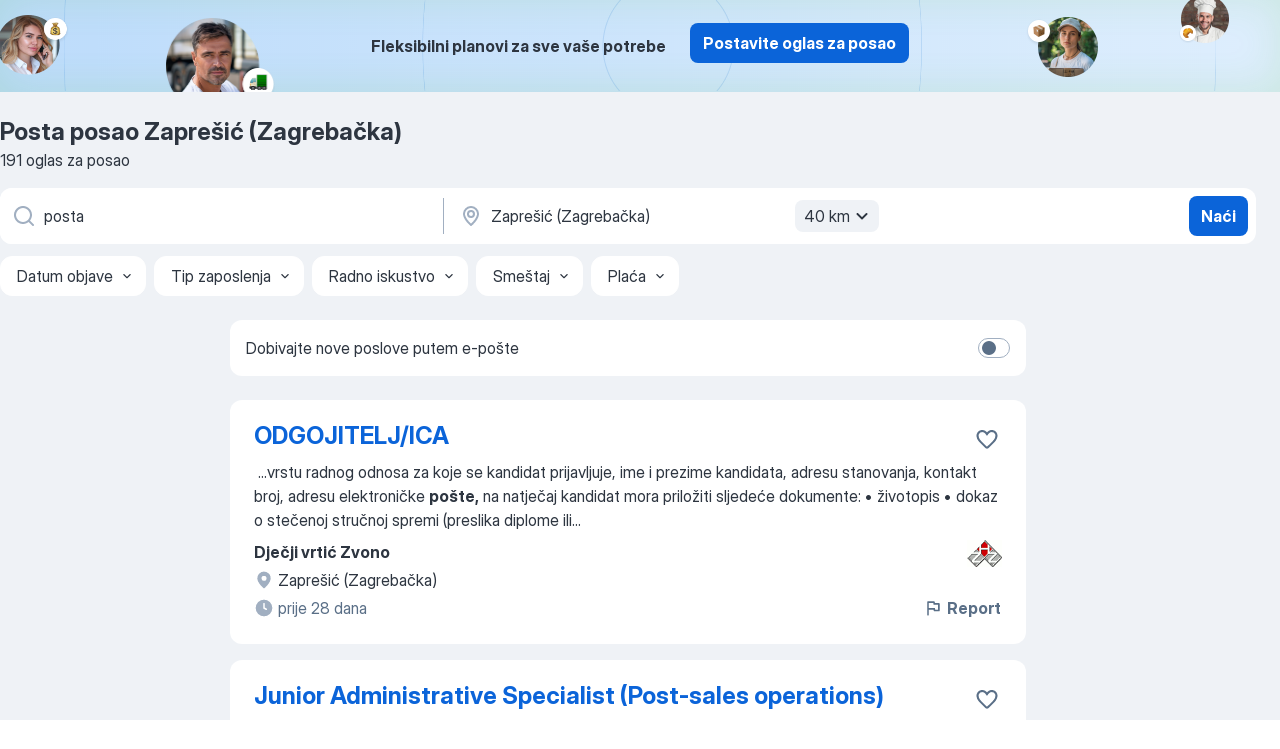

--- FILE ---
content_type: text/html
request_url: https://hr.jooble.org/posao-posta/Zapre%C5%A1i%C4%87-(Zagreba%C4%8Dka)
body_size: 110054
content:
<!DOCTYPE html><html lang="hr" xmlns="http://www.w3.org/1999/xhtml"><head><meta charset="utf-8"><link data-chunk="app" rel="stylesheet" href="/assets/app.2cef72498bfe64a06642.css"><link data-chunk="SERP" rel="stylesheet" href="/assets/SERP.e5eb96069634300c1c10.css"><meta name="viewport" content="width=device-width,initial-scale=1.0,maximum-scale=5" /><meta property="og:site_name" content="Jooble" /><meta property="og:locale" content="hr" /><meta property="og:type" content="website" /><meta name="msvalidate.01" content="4E93DB804C5CCCD5B3AFF7486D4B2757" /><meta name="format-detection" content="telephone=no"><link rel="preconnect" href="https://www.googletagmanager.com" /><link rel="preconnect" href="https://www.google-analytics.com" /><link rel="dns-prefetch" href="https://www.google.com" /><link rel="dns-prefetch" href="https://apis.google.com" /><link rel="dns-prefetch" href="https://connect.facebook.net" /><link rel="dns-prefetch" href="https://www.facebook.com" /><link href="https://data-hr.jooble.org/assets/fonts/inter-display.css" rel="stylesheet"><link href="https://data-hr.jooble.org/assets/fonts/segoe.css" rel="stylesheet"><link rel="apple-touch-icon" href="/assets/images/favicon/ua/apple-touch-icon.png?v=4" /><link rel="apple-touch-icon" sizes="57x57" href="/assets/images/favicon/ua/apple-touch-icon-57x57.png?v=4" /><link rel="apple-touch-icon" sizes="60x60" href="/assets/images/favicon/ua/apple-touch-icon-60x60.png?v=4" /><link rel="apple-touch-icon" sizes="72x72" href="/assets/images/favicon/ua/apple-touch-icon-72x72.png?v=4" /><link rel="apple-touch-icon" sizes="76x76" href="/assets/images/favicon/ua/apple-touch-icon-76x76.png?v=4" /><link rel="apple-touch-icon" sizes="114x114" href="/assets/images/favicon/ua/apple-touch-icon-114x114.png?v=4" /><link rel="apple-touch-icon" sizes="120x120" href="/assets/images/favicon/ua/apple-touch-icon-120x120.png?v=4" /><link rel="apple-touch-icon" sizes="144x144" href="/assets/images/favicon/ua/apple-touch-icon-144x144.png?v=4" /><link rel="apple-touch-icon" sizes="152x152" href="/assets/images/favicon/ua/apple-touch-icon-152x152.png?v=4" /><link rel="apple-touch-icon" sizes="180x180" href="/assets/images/favicon/ua/apple-touch-icon-180x180.png?v=4" /><link rel="icon" type="image/png" sizes="16x16" href="/assets/images/favicon/ua/favicon-16x16.png?v=4"><link rel="icon" type="image/png" sizes="32x32" href="/assets/images/favicon/ua/favicon-32x32.png?v=4"><link rel="icon" type="image/png" sizes="48x48" href="/assets/images/favicon/ua/android-chrome-48x48.png?v=4"><link rel="icon" type="image/png" sizes="96x96" href="/assets/images/favicon/ua/android-chrome-96x96.png?v=4"><link rel="icon" type="image/png" sizes="144x144" href="/assets/images/favicon/ua/android-chrome-144x144.png?v=4"><link rel="icon" type="image/png" sizes="192x192" href="/assets/images/favicon/ua/android-chrome-192x192.png?v=4"><link rel="icon" type="image/png" sizes="194x194" href="/assets/images/favicon/ua/favicon-194x194.png?v=4"><link rel="icon" type="image/png" sizes="256x256" href="/assets/images/favicon/ua/android-chrome-256x256.png?v=4"><link rel="icon" type="image/png" sizes="384x384" href="/assets/images/favicon/ua/android-chrome-384x384.png?v=4"><link rel="icon" type="image/png" sizes="512x512" href="/assets/images/favicon/ua/android-chrome-512x512.png?v=4"><link rel="shortcut icon" type="image/x-icon" href="/assets/images/favicon/ua/favicon-ua.ico?v=4"><link rel="icon" href="/assets/images/favicon/ua/icon.svg?v=4" sizes="any" type="image/svg+xml"><meta name="msapplication-tooltip" content="Jooble"><meta name="msapplication-config" content="/browserconfig.xml"><meta name="msapplication-TileColor" content="#ffffff"><meta name="msapplication-TileImage" content="/assets/images/favicon/ua/mstile-144x144.png?v=4"><meta name="theme-color" content="#ffffff"><meta name="ir-site-verification-token" content="-1337664224"><script type="text/javascript" charset="utf-8">(function(g,o){g[o]=g[o]||function(){(g[o]['q']=g[o]['q']||[]).push(arguments)},g[o]['t']=1*new Date})(window,'_googCsa'); </script><script>!function(){if('PerformanceLongTaskTiming' in window) {var g=window.__tti={e:[]};g.o = new PerformanceObserver(function(l){g.e = g.e.concat(l.getEntries())});g.o.observe({entryTypes:['longtask']})}}();</script><script>!function(){var e,t,n,i,r={passive:!0,capture:!0},a=new Date,o=function(){i=[],t=-1,e=null,f(addEventListener)},c=function(i,r){e||(e=r,t=i,n=new Date,f(removeEventListener),u())},u=function(){if(t>=0&&t<n-a){var r={entryType:"first-input",name:e.type,target:e.target,cancelable:e.cancelable,startTime:e.timeStamp,processingStart:e.timeStamp+t};i.forEach((function(e){e(r)})),i=[]}},s=function(e){if(e.cancelable){var t=(e.timeStamp>1e12?new Date:performance.now())-e.timeStamp;"pointerdown"==e.type?function(e,t){var n=function(){c(e,t),a()},i=function(){a()},a=function(){removeEventListener("pointerup",n,r),removeEventListener("pointercancel",i,r)};addEventListener("pointerup",n,r),addEventListener("pointercancel",i,r)}(t,e):c(t,e)}},f=function(e){["mousedown","keydown","touchstart","pointerdown"].forEach((function(t){return e(t,s,r)}))},p="hidden"===document.visibilityState?0:1/0;addEventListener("visibilitychange",(function e(t){"hidden"===document.visibilityState&&(p=t.timeStamp,removeEventListener("visibilitychange",e,!0))}),!0);o(),self.webVitals={firstInputPolyfill:function(e){i.push(e),u()},resetFirstInputPolyfill:o,get firstHiddenTime(){return p}}}();</script><title data-rh="true">Hitno! Posao: Posta Zaprešić (Zagrebačka) — 191 aktualni posao — Jooble™</title><link data-rh="true" rel="canonical" href="https://hr.jooble.org/posao-posta/Zapre%C5%A1i%C4%87-(Zagreba%C4%8Dka)"/><link data-rh="true" hreflang="hr-HR" rel="alternate" href="https://hr.jooble.org/posao-posta/Zapre%C5%A1i%C4%87-(Zagreba%C4%8Dka)"/><meta data-rh="true" name="keywords" content="Posta posao Zaprešić (Zagrebačka), poslovi Posta Zaprešić (Zagrebačka), posao, poslovi"/><meta data-rh="true" name="description" content="Pretraga posla Posta Zaprešić (Zagrebačka). Najnoviji poslovi. Pouzdani poslodavci. Besplatan, brz i povoljan način da pronađete posao između 7.500+ oglasa za posao. Puno, nepuno radno vrijeme, honorarni posao. Konkurentna plaća. Informacija o poslodavcima. Počnite novu karijeru upravo sada!"/><meta data-rh="true" property="og:image" content="/assets/images/open_graph/og_image.png"/><meta data-rh="true" property="og:url" content="https://hr.jooble.org/posao-posta/Zapre%C5%A1i%C4%87-(Zagreba%C4%8Dka)"/><meta data-rh="true" property="og:title" content="Hitno! Posao: Posta Zaprešić (Zagrebačka) — 191 aktualni posao — Jooble™"/><meta data-rh="true" property="og:description" content="Pretraga posla Posta Zaprešić (Zagrebačka). Najnoviji poslovi. Pouzdani poslodavci. Besplatan, brz i povoljan način da pronađete posao između 7.500+ oglasa za posao. Puno, nepuno radno vrijeme, honorarni posao. Konkurentna plaća. Informacija o poslodavcima. Počnite novu karijeru upravo sada!"/><script data-rh="true" type="application/ld+json">{"@context":"https://schema.org","@type":"BreadcrumbList","itemListElement":[[{"@type":"ListItem","position":1,"item":{"@id":"https://hr.jooble.org","name":"Poslovi"}},{"@type":"ListItem","position":2,"item":{"@id":"https://hr.jooble.org/posao/Zapre%C5%A1i%C4%87-(Zagreba%C4%8Dka)","name":"Posao Zaprešić (Zagrebačka)"}},{"@type":"ListItem","position":3,"item":{"@id":"https://hr.jooble.org/posao-posta","name":"Posta"}},{"@type":"ListItem","position":4,"item":{"name":"Posta Zaprešić (Zagrebačka)"}}]]}</script><script data-rh="true" type="application/ld+json">{"@context":"https://schema.org","@type":"ItemList","numberOfItems":191,"itemListElement":[[{"@type":"ListItem","position":1,"url":"https://hr.jooble.org/jdp/4043266175390802785"},{"@type":"ListItem","position":2,"url":"https://hr.jooble.org/jdp/7952936253097925146"},{"@type":"ListItem","position":3,"url":"https://hr.jooble.org/jdp/6388596686932302464"},{"@type":"ListItem","position":4,"url":"https://hr.jooble.org/jdp/5154539378160562397"},{"@type":"ListItem","position":5,"url":"https://hr.jooble.org/jdp/-4768633735256953676"},{"@type":"ListItem","position":6,"url":"https://hr.jooble.org/jdp/6107734572858815942"},{"@type":"ListItem","position":7,"url":"https://hr.jooble.org/jdp/4895818756681662286"},{"@type":"ListItem","position":8,"url":"https://hr.jooble.org/jdp/-6175219501820820334"},{"@type":"ListItem","position":9,"url":"https://hr.jooble.org/jdp/539513697538687841"},{"@type":"ListItem","position":10,"url":"https://hr.jooble.org/jdp/-3741415083089014937"},{"@type":"ListItem","position":11,"url":"https://hr.jooble.org/jdp/7103981254166216648"},{"@type":"ListItem","position":12,"url":"https://hr.jooble.org/jdp/-6555284308495991991"},{"@type":"ListItem","position":13,"url":"https://hr.jooble.org/jdp/-4182749144925895612"},{"@type":"ListItem","position":14,"url":"https://hr.jooble.org/jdp/-3115580085468776813"},{"@type":"ListItem","position":15,"url":"https://hr.jooble.org/jdp/2244275697573755169"},{"@type":"ListItem","position":16,"url":"https://hr.jooble.org/jdp/-7695942128120744274"},{"@type":"ListItem","position":17,"url":"https://hr.jooble.org/jdp/2967413574636163626"},{"@type":"ListItem","position":18,"url":"https://hr.jooble.org/jdp/5899601649213256335"},{"@type":"ListItem","position":19,"url":"https://hr.jooble.org/jdp/6954782968156327430"},{"@type":"ListItem","position":20,"url":"https://hr.jooble.org/jdp/3266412386953441916"},{"@type":"ListItem","position":21,"url":"https://hr.jooble.org/jdp/-4624897344370751578"},{"@type":"ListItem","position":22,"url":"https://hr.jooble.org/jdp/-1429902070181916794"},{"@type":"ListItem","position":23,"url":"https://hr.jooble.org/jdp/7240358198975182482"},{"@type":"ListItem","position":24,"url":"https://hr.jooble.org/jdp/-8831258653594012691"},{"@type":"ListItem","position":25,"url":"https://hr.jooble.org/jdp/-8130956013296660351"},{"@type":"ListItem","position":26,"url":"https://hr.jooble.org/jdp/5555972761838523109"},{"@type":"ListItem","position":27,"url":"https://hr.jooble.org/jdp/-3203453313212724823"},{"@type":"ListItem","position":28,"url":"https://hr.jooble.org/jdp/-5505871910519537281"},{"@type":"ListItem","position":29,"url":"https://hr.jooble.org/jdp/-2649765904459456217"},{"@type":"ListItem","position":30,"url":"https://hr.jooble.org/jdp/-8737996345895176387"}]]}</script></head><body ondragstart="return false"><div id="app"><div class="zR2N9v"><div class="_1G2nM4"><div></div><div class="AdTIXI woPAA+"><div class="VE4p9u"><img class="DQhyy9" src="/assets/images/new_lead_generation_banner/balkansManagers/moneyManager.png" alt="recommendations"/><img class="mTzoVA" src="/assets/images/new_lead_generation_banner/balkansManagers/carManager.png" alt="recommendations"/><img class="gLHmAV" src="/assets/images/new_lead_generation_banner/balkansManagers/boxManager.png" alt="recommendations"/><img class="Xn743Z" src="/assets/images/new_lead_generation_banner/balkansManagers/crouasantManager.png" alt="recommendations"/><img class="_69aNPU" src="/assets/images/new_lead_generation_banner/balkansManagers/littleCircle.png" alt="ellipse1"/><img class="hZRTn-" src="/assets/images/new_lead_generation_banner/balkansManagers/middleCircle.png" alt="ellipse2"/><img class="SnOgsk" src="/assets/images/new_lead_generation_banner/balkansManagers/largeCircle.png" alt="ellipse3"/></div><div class="_0nboYv"><p class="vtU8oW">Fleksibilni planovi za sve vaše potrebe</p><div class="IzeitS GsYJWj"><a class="yJhQFR PXIcBe _3JjIut E3AGJQ jsQWug PnPr9y" target="_blank" data-test-name="_newLeadGenerationEmployerButton" href="/employer/promo?eref=leadgenbanner">Postavite oglas za posao</a></div></div></div><div id="serpContainer" class="_0CG45k"><div class="+MdXgT"><header class="VavEB9"><div class="qD9dwK"><h1 class="_518B8Z">Posta posao Zaprešić (Zagrebačka)</h1><div company="p" class="cXVOTD">191 oglas za posao</div></div><div class=""><form class="CXE+FW" data-test-name="_searchForm"><div class="tXoMlu"><div class="kySr3o EIHqTW"><div class="H-KSNn"><div class="Y6LTZC RKazSn"><div class="_0vIToK"><svg class="BC4g2E abyhUO gexuVd kPZVKg"><use xlink:href="/assets/sprite.1oxueCVBzlo-hocQRlhy.svg#icon-magnifier-usage"></use></svg><input id="input_:R55ioh:" class="_2cXMBT aHpE4r _5sX2B+" placeholder="Tražim natječaje..." type="text" spellcheck="false" name="keyword" autoComplete="off" autoCapitalize="off" data-test-name="_searchFormKeywordInput" aria-label="Navedite kakav posao tražite" value="posta"/></div></div></div></div><div class="kySr3o _9+Weu7"><div class="H-KSNn"><div class="Y6LTZC RKazSn"><div class="_0vIToK"><svg class="BC4g2E abyhUO gexuVd kPZVKg"><use xlink:href="/assets/sprite.1oxueCVBzlo-hocQRlhy.svg#icon-map_marker-usage"></use></svg><input id="tbRegion" class="_2cXMBT aHpE4r _5sX2B+" placeholder="Županije..." type="text" spellcheck="false" name="region" autoComplete="off" autoCapitalize="off" data-test-name="_searchFormRegionInput" aria-label="Navedite grad u kojem tražite posao" value="Zaprešić (Zagrebačka)"/></div><div class="hQwOE1"><div class="-xWR9w" data-test-name="_radiusSelect"><button type="button" class="VMdYVt i6dNg1 oUsVL7 -A9fYs mO9zne">40 km<span class="njVmSf"><svg class="KaSFrq JAzKjj GM7Sgs MQl7R9"><use xlink:href="/assets/sprite.1oxueCVBzlo-hocQRlhy.svg#icon-chevron_down-usage"></use></svg></span></button></div></div></div></div></div></div><button type="submit" class="VMdYVt i6dNg1 oUsVL7 xVPKbj ZuTpxY">Naći</button></form></div><div class="p7hDF8"><div class="apmZrt" data-test-name="_smartTagsFilter"><div class="wYznI5"><span class="_1apRDx">Datum objave</span><svg class="KaSFrq DuJhnH GM7Sgs _398Jb4"><use xlink:href="/assets/sprite.1oxueCVBzlo-hocQRlhy.svg#icon-chevron_down-usage"></use></svg></div><div class="wYznI5"><span class="_1apRDx">Tip zaposlenja</span><svg class="KaSFrq DuJhnH GM7Sgs _398Jb4"><use xlink:href="/assets/sprite.1oxueCVBzlo-hocQRlhy.svg#icon-chevron_down-usage"></use></svg></div><div class="wYznI5"><span class="_1apRDx">Radno iskustvo</span><svg class="KaSFrq DuJhnH GM7Sgs _398Jb4"><use xlink:href="/assets/sprite.1oxueCVBzlo-hocQRlhy.svg#icon-chevron_down-usage"></use></svg></div><div class="wYznI5"><span class="_1apRDx">Smeštaj</span><svg class="KaSFrq DuJhnH GM7Sgs _398Jb4"><use xlink:href="/assets/sprite.1oxueCVBzlo-hocQRlhy.svg#icon-chevron_down-usage"></use></svg></div><div class="wYznI5"><span class="_1apRDx">Plaća</span><svg class="KaSFrq DuJhnH GM7Sgs _398Jb4"><use xlink:href="/assets/sprite.1oxueCVBzlo-hocQRlhy.svg#icon-chevron_down-usage"></use></svg></div></div></div></header><div class="y+s7YY"><div class="Amjssv"><main class="toVmC+" role="main"><div class="NeCPdn" id="topBarContainer"><div class="dKIuea"><div class="pfddcp xPgV1+"><div class="Z7rxKJ"><span class="ahUpuK">Dobivajte nove poslove putem e-pošte</span><div class="rV3P9b H6hBvI RDT4pD seXaaO"><input id="SubscriptionSwitcher" type="checkbox" aria-label="SubscriptionSwitcher"/><label for="SubscriptionSwitcher"><span data-switch="pill" data-caption="false"><span data-switch="round"></span></span></label></div></div></div></div></div><div class="bXbgrv" id="serpContent"><div><div class="infinite-scroll-component__outerdiv"><div class="infinite-scroll-component ZbPfXY _serpContentBlock" style="height:auto;overflow:auto;-webkit-overflow-scrolling:touch"><div><ul class="kiBEcn"><li></li><li><div id="4043266175390802785" data-test-name="_jobCard" class="+n4WEb rHG1ci"><div class="_9q4Aij"><h2 class="jA9gFS dUatPc"><a class="_8w9Ce2 tUC4Fj _6i4Nb0 wtCvxI job_card_link" target="_blank" href="https://hr.jooble.org/jdp/4043266175390802785">ODGOJITELJ/ICA</a></h2><div class="_5A-eEY"><div class="Bdpujj"><button type="button" class="ZapzXe _9WpygY XEfYdx JFkX+L vMdXr7 RNbuqd" data-test-name="jobFavoritesButton__4043266175390802785" aria-label="Sačuvati oglas u omiljenom"><span class="H2e2t1 +gVFyQ"><svg class="KaSFrq JAzKjj _0ng4na"><use xlink:href="/assets/sprite.1oxueCVBzlo-hocQRlhy.svg#icon-heart_outline-usage"></use></svg></span></button></div></div></div><div><div class="QZH8mt"><div class="GEyos4">&nbsp;...<span>vrstu radnog odnosa za koje se kandidat prijavljuje, ime i prezime kandidata, adresu stanovanja, kontakt broj, adresu elektroničke </span><b>pošte,</b><span> na natječaj kandidat mora priložiti sljedeće dokumente: 
 • životopis 
 • dokaz o stečenoj stručnoj spremi (preslika diplome ili</span>...&nbsp;</div><div class="rvi8+s"></div></div><div class="L4BhzZ wrapper__new_tags_design bLrJMm"><div class="j+648w"><button type="button" class="ZapzXe _9WpygY JFkX+L vMdXr7 _9ofHq7" data-test-name="_reportJobButtonSerp"><span class="H2e2t1 w87w0E"><svg class="KaSFrq xY3sEm _0ng4na cS9jE1"><use xlink:href="/assets/sprite.1oxueCVBzlo-hocQRlhy.svg#icon-flag-usage"></use></svg></span>Report</button><img src="/css/images/plogo/10.gif" class="yUFQEM" aria-hidden="true" alt="dteCompanyLogo"/></div><div class="E6E0jY"><div class="pXyhD4 VeoRvG"><div class="heru4z"><p class="z6WlhX" data-test-name="_companyName">Dječji vrtić Zvono</p></div></div><div class="blapLw gj1vO6 fhg31q nxYYVJ" tabindex="-1"><svg class="BC4g2E c6AqqO gexuVd kE3ssB DlQ0Ty icon_gray_soft mdorqd"><use xlink:href="/assets/sprite.1oxueCVBzlo-hocQRlhy.svg#icon-map_marker_filled-usage"></use></svg><div class="caption NTRJBV">Zaprešić (Zagrebačka)</div></div><div class="blapLw gj1vO6 fhg31q fGYTou"><svg class="BC4g2E c6AqqO gexuVd kE3ssB DlQ0Ty icon_gray_soft jjtReA"><use xlink:href="/assets/sprite.1oxueCVBzlo-hocQRlhy.svg#icon-clock_filled-usage"></use></svg><div class="caption Vk-5Da">prije 28 dana</div></div></div></div></div></div></li><li><div id="7952936253097925146" data-test-name="_jobCard" class="+n4WEb rHG1ci"><div class="_9q4Aij"><h2 class="jA9gFS dUatPc"><a class="_8w9Ce2 tUC4Fj _6i4Nb0 wtCvxI job_card_link" target="_blank" href="https://hr.jooble.org/jdp/7952936253097925146">Junior Administrative Specialist (Post-sales operations)</a></h2><div class="_5A-eEY"><div class="Bdpujj"><button type="button" class="ZapzXe _9WpygY XEfYdx JFkX+L vMdXr7 RNbuqd" data-test-name="jobFavoritesButton__7952936253097925146" aria-label="Sačuvati oglas u omiljenom"><span class="H2e2t1 +gVFyQ"><svg class="KaSFrq JAzKjj _0ng4na"><use xlink:href="/assets/sprite.1oxueCVBzlo-hocQRlhy.svg#icon-heart_outline-usage"></use></svg></span></button></div></div></div><div><div class="QZH8mt"><div class="GEyos4">&nbsp;...<span>Join NielsenIQ as a  Junior Administrative Specialist (</span><b>Post-</b><span>Sales)
 Are you organized detail-oriented and ready to launch your career in a global data and analytics company NielsenIQ is looking for a  Junior Administrative Specialist (Post-Sales) to support our sales</span>...&nbsp;</div><div class="rvi8+s"></div></div><div class="L4BhzZ wrapper__new_tags_design bLrJMm"><div class="j+648w"><button type="button" class="ZapzXe _9WpygY JFkX+L vMdXr7 _9ofHq7" data-test-name="_reportJobButtonSerp"><span class="H2e2t1 w87w0E"><svg class="KaSFrq xY3sEm _0ng4na cS9jE1"><use xlink:href="/assets/sprite.1oxueCVBzlo-hocQRlhy.svg#icon-flag-usage"></use></svg></span>Report</button></div><div class="E6E0jY"><div class="pXyhD4 VeoRvG"><div class="heru4z"><p class="z6WlhX" data-test-name="_companyName">NielsenIQ</p></div></div><div class="blapLw gj1vO6 fhg31q nxYYVJ" tabindex="-1"><svg class="BC4g2E c6AqqO gexuVd kE3ssB DlQ0Ty icon_gray_soft mdorqd"><use xlink:href="/assets/sprite.1oxueCVBzlo-hocQRlhy.svg#icon-map_marker_filled-usage"></use></svg><div class="caption NTRJBV">Zagreb</div></div><div class="blapLw gj1vO6 fhg31q fGYTou"><svg class="BC4g2E c6AqqO gexuVd kE3ssB DlQ0Ty icon_gray_soft jjtReA"><use xlink:href="/assets/sprite.1oxueCVBzlo-hocQRlhy.svg#icon-clock_filled-usage"></use></svg><div class="caption Vk-5Da">pre 2 meseci</div></div></div></div></div></div></li><li><div id="6388596686932302464" data-test-name="_jobCard" class="+n4WEb rHG1ci"><div class="_9q4Aij"><h2 class="jA9gFS dUatPc"><a class="_8w9Ce2 tUC4Fj _6i4Nb0 wtCvxI job_card_link" target="_blank" href="https://hr.jooble.org/jdp/6388596686932302464">Električar, elektroinstalater, elektromonter, (m/ž)</a></h2><div class="_5A-eEY"><div class="Bdpujj"><button type="button" class="ZapzXe _9WpygY XEfYdx JFkX+L vMdXr7 RNbuqd" data-test-name="jobFavoritesButton__6388596686932302464" aria-label="Sačuvati oglas u omiljenom"><span class="H2e2t1 +gVFyQ"><svg class="KaSFrq JAzKjj _0ng4na"><use xlink:href="/assets/sprite.1oxueCVBzlo-hocQRlhy.svg#icon-heart_outline-usage"></use></svg></span></button></div></div></div><div><div class="QZH8mt"><p class="b97WnG">2 200 € </p><div class="GEyos4">&nbsp;...<span>Usluge Agencije besplatne su za kandidate koji konkurišu za poziciju!

Napomena: Kandidati koji prijave prosleđuju putem elektronske </span><b>pošte </b><span>saglasni su da se njihovi podaci mogu koristiti za potrebe selekcije i prosleđivanja kadrova u smislu Zakona o zaštiti podataka</span>...&nbsp;</div><div class="rvi8+s"></div></div><div class="L4BhzZ wrapper__new_tags_design bLrJMm"><div class="j+648w"><button type="button" class="ZapzXe _9WpygY JFkX+L vMdXr7 _9ofHq7" data-test-name="_reportJobButtonSerp"><span class="H2e2t1 w87w0E"><svg class="KaSFrq xY3sEm _0ng4na cS9jE1"><use xlink:href="/assets/sprite.1oxueCVBzlo-hocQRlhy.svg#icon-flag-usage"></use></svg></span>Report</button></div><div class="E6E0jY"><div class="pXyhD4 VeoRvG"><div class="heru4z"><p class="z6WlhX" data-test-name="_companyName">Partners &amp; Orka</p></div></div><a href="https://hr.jooble.org/posao/Zagreb" class="blapLw gj1vO6 fhg31q nxYYVJ" tabindex="-1"><svg class="BC4g2E c6AqqO gexuVd kE3ssB DlQ0Ty icon_gray_soft mdorqd"><use xlink:href="/assets/sprite.1oxueCVBzlo-hocQRlhy.svg#icon-map_marker_filled-usage"></use></svg><div class="caption NTRJBV">Zagreb</div></a><div class="blapLw gj1vO6 fhg31q fGYTou"><svg class="BC4g2E c6AqqO gexuVd kE3ssB DlQ0Ty icon_gray_soft jjtReA"><use xlink:href="/assets/sprite.1oxueCVBzlo-hocQRlhy.svg#icon-clock_filled-usage"></use></svg><div class="caption Vk-5Da">prije 4 dana</div></div></div></div></div></div></li><li><div id="5154539378160562397" data-test-name="_jobCard" class="+n4WEb rHG1ci"><div class="_9q4Aij"><h2 class="jA9gFS dUatPc"><a class="_8w9Ce2 tUC4Fj _6i4Nb0 wtCvxI job_card_link" target="_blank" href="https://hr.jooble.org/jdp/5154539378160562397">ODGOJITELJ/ICA</a></h2><div class="_5A-eEY"><div class="Bdpujj"><button type="button" class="ZapzXe _9WpygY XEfYdx JFkX+L vMdXr7 RNbuqd" data-test-name="jobFavoritesButton__5154539378160562397" aria-label="Sačuvati oglas u omiljenom"><span class="H2e2t1 +gVFyQ"><svg class="KaSFrq JAzKjj _0ng4na"><use xlink:href="/assets/sprite.1oxueCVBzlo-hocQRlhy.svg#icon-heart_outline-usage"></use></svg></span></button></div></div></div><div><div class="QZH8mt"><div class="GEyos4">&nbsp;...<span>načinu rada Dječjeg vrtića „Slavuj“ objavljenom na mrežnoj stranici Vrtića.  Pisane prijave s traženom dokumentacijom, dostavljaju se </span><b>poštom </b><span>ili osobno od 19.1.2026. do 27.1.2026.  na adresu:  
  Dječji vrtić “Slavuj", Obrtnička 13, 10434 Strmec 
 s naznakom: 
„za</span>...&nbsp;</div><div class="rvi8+s"></div></div><div class="L4BhzZ wrapper__new_tags_design bLrJMm"><div class="j+648w"><button type="button" class="ZapzXe _9WpygY JFkX+L vMdXr7 _9ofHq7" data-test-name="_reportJobButtonSerp"><span class="H2e2t1 w87w0E"><svg class="KaSFrq xY3sEm _0ng4na cS9jE1"><use xlink:href="/assets/sprite.1oxueCVBzlo-hocQRlhy.svg#icon-flag-usage"></use></svg></span>Report</button><img src="/css/images/plogo/10.gif" class="yUFQEM" aria-hidden="true" alt="dteCompanyLogo"/></div><div class="E6E0jY"><div class="pXyhD4 VeoRvG"><div class="heru4z"><p class="z6WlhX" data-test-name="_companyName">Dječji vrtić Slavuj</p></div></div><div class="blapLw gj1vO6 fhg31q nxYYVJ" tabindex="-1"><svg class="BC4g2E c6AqqO gexuVd kE3ssB DlQ0Ty icon_gray_soft mdorqd"><use xlink:href="/assets/sprite.1oxueCVBzlo-hocQRlhy.svg#icon-map_marker_filled-usage"></use></svg><div class="caption NTRJBV">Strmec (Sveta Nedelja)</div></div><div class="blapLw gj1vO6 fhg31q fGYTou"><svg class="BC4g2E c6AqqO gexuVd kE3ssB DlQ0Ty icon_gray_soft jjtReA"><use xlink:href="/assets/sprite.1oxueCVBzlo-hocQRlhy.svg#icon-clock_filled-usage"></use></svg><div class="caption Vk-5Da">prije 2 dana</div></div></div></div></div></div></li><li><div id="-4768633735256953676" data-test-name="_jobCard" class="+n4WEb rHG1ci"><div class="_9q4Aij"><h2 class="jA9gFS dUatPc"><a class="_8w9Ce2 tUC4Fj _6i4Nb0 wtCvxI job_card_link" target="_blank" href="https://hr.jooble.org/jdp/-4768633735256953676">ODGOJITELJ/ODGOJITELJICA</a></h2><div class="_5A-eEY"><div class="Bdpujj"><button type="button" class="ZapzXe _9WpygY XEfYdx JFkX+L vMdXr7 RNbuqd" data-test-name="jobFavoritesButton__-4768633735256953676" aria-label="Sačuvati oglas u omiljenom"><span class="H2e2t1 +gVFyQ"><svg class="KaSFrq JAzKjj _0ng4na"><use xlink:href="/assets/sprite.1oxueCVBzlo-hocQRlhy.svg#icon-heart_outline-usage"></use></svg></span></button></div></div></div><div><div class="QZH8mt"><div class="GEyos4">&nbsp;...<span>prijave zaprimljene elektronskim putem neće se razmatrati. 
 
 
Prijave na natječaj s obveznom dokumentacijom  dostavljaju se  </span><b>poštom </b><span>ili osobnim dolaskom na adresu: 
 
  Dječji vrtić Zipkica, Zabok, Stjepana Radića 15 – s naznakom „ Za natječaj – Odgojitelj/ica</span>...&nbsp;</div><div class="rvi8+s"></div></div><div class="L4BhzZ wrapper__new_tags_design bLrJMm"><div class="j+648w"><button type="button" class="ZapzXe _9WpygY JFkX+L vMdXr7 _9ofHq7" data-test-name="_reportJobButtonSerp"><span class="H2e2t1 w87w0E"><svg class="KaSFrq xY3sEm _0ng4na cS9jE1"><use xlink:href="/assets/sprite.1oxueCVBzlo-hocQRlhy.svg#icon-flag-usage"></use></svg></span>Report</button><img src="/css/images/plogo/10.gif" class="yUFQEM" aria-hidden="true" alt="dteCompanyLogo"/></div><div class="E6E0jY"><div class="pXyhD4 VeoRvG"><div class="heru4z"><p class="z6WlhX" data-test-name="_companyName">Dječji vrtić ZIPKICA</p></div></div><div class="blapLw gj1vO6 fhg31q nxYYVJ" tabindex="-1"><svg class="BC4g2E c6AqqO gexuVd kE3ssB DlQ0Ty icon_gray_soft mdorqd"><use xlink:href="/assets/sprite.1oxueCVBzlo-hocQRlhy.svg#icon-map_marker_filled-usage"></use></svg><div class="caption NTRJBV">Zabok</div></div><div class="blapLw gj1vO6 fhg31q fGYTou"><svg class="BC4g2E c6AqqO gexuVd kE3ssB DlQ0Ty icon_gray_soft jjtReA"><use xlink:href="/assets/sprite.1oxueCVBzlo-hocQRlhy.svg#icon-clock_filled-usage"></use></svg><div class="caption Vk-5Da">prije 5 dana</div></div></div></div></div></div></li><li><div id="6107734572858815942" data-test-name="_jobCard" class="+n4WEb rHG1ci"><div class="_9q4Aij"><h2 class="jA9gFS dUatPc"><a class="_8w9Ce2 tUC4Fj _6i4Nb0 wtCvxI job_card_link" target="_blank" href="https://hr.jooble.org/jdp/6107734572858815942">SPREMAČ/ICA</a></h2><div class="_5A-eEY"><div class="Bdpujj"><button type="button" class="ZapzXe _9WpygY XEfYdx JFkX+L vMdXr7 RNbuqd" data-test-name="jobFavoritesButton__6107734572858815942" aria-label="Sačuvati oglas u omiljenom"><span class="H2e2t1 +gVFyQ"><svg class="KaSFrq JAzKjj _0ng4na"><use xlink:href="/assets/sprite.1oxueCVBzlo-hocQRlhy.svg#icon-heart_outline-usage"></use></svg></span></button></div></div></div><div><div class="QZH8mt"><div class="GEyos4">&nbsp;...<span>završetkom osnovnog obrazovanja 
Uz vlastoručno potpisanu prijavu koja sadrži: adresu stanovanja, kontakt broj, adresu elektroničke </span><b>pošte,</b><span> na natječaj kandidat mora priložiti sljedeće dokumente u preslici: 
 • životopis, 
 • dokaz o stečenoj stručnoj spremi, 
 •</span>...&nbsp;</div><div class="rvi8+s"></div></div><div class="L4BhzZ wrapper__new_tags_design bLrJMm"><div class="j+648w"><button type="button" class="ZapzXe _9WpygY JFkX+L vMdXr7 _9ofHq7" data-test-name="_reportJobButtonSerp"><span class="H2e2t1 w87w0E"><svg class="KaSFrq xY3sEm _0ng4na cS9jE1"><use xlink:href="/assets/sprite.1oxueCVBzlo-hocQRlhy.svg#icon-flag-usage"></use></svg></span>Report</button><img src="/css/images/plogo/10.gif" class="yUFQEM" aria-hidden="true" alt="dteCompanyLogo"/></div><div class="E6E0jY"><div class="pXyhD4 VeoRvG"><div class="heru4z"><p class="z6WlhX" data-test-name="_companyName">DJEČJI VRTIĆ SOPOT</p></div></div><div class="blapLw gj1vO6 fhg31q nxYYVJ" tabindex="-1"><svg class="BC4g2E c6AqqO gexuVd kE3ssB DlQ0Ty icon_gray_soft mdorqd"><use xlink:href="/assets/sprite.1oxueCVBzlo-hocQRlhy.svg#icon-map_marker_filled-usage"></use></svg><div class="caption NTRJBV">Zagreb</div></div><div class="blapLw gj1vO6 fhg31q fGYTou"><svg class="BC4g2E c6AqqO gexuVd kE3ssB DlQ0Ty icon_gray_soft jjtReA"><use xlink:href="/assets/sprite.1oxueCVBzlo-hocQRlhy.svg#icon-clock_filled-usage"></use></svg><div class="caption Vk-5Da">prije 6 dana</div></div></div></div></div></div></li><li><div id="4895818756681662286" data-test-name="_jobCard" class="+n4WEb rHG1ci"><div class="_9q4Aij"><h2 class="jA9gFS dUatPc"><a class="_8w9Ce2 tUC4Fj _6i4Nb0 wtCvxI job_card_link" target="_blank" href="https://hr.jooble.org/jdp/4895818756681662286">RECEPCIONAR/KA</a></h2><div class="_5A-eEY"><div class="Bdpujj"><button type="button" class="ZapzXe _9WpygY XEfYdx JFkX+L vMdXr7 RNbuqd" data-test-name="jobFavoritesButton__4895818756681662286" aria-label="Sačuvati oglas u omiljenom"><span class="H2e2t1 +gVFyQ"><svg class="KaSFrq JAzKjj _0ng4na"><use xlink:href="/assets/sprite.1oxueCVBzlo-hocQRlhy.svg#icon-heart_outline-usage"></use></svg></span></button></div></div></div><div><div class="QZH8mt"><div class="GEyos4">&nbsp;...<span>za podnošenje ponuda: 
Rok za dostavu ponuda je zaključno s danom 26. 1. 2026. godine, a ponude se podnose na urudžbeni ured ili </span><b>poštom </b><span>preporučeno na adresu: 
Zagrebački holding d.o.o. 
Sektor za upravljanje ljudskim potencijalima 
Ulica grada Vukovara 41, Zagreb</span>...&nbsp;</div><div class="rvi8+s"></div></div><div class="L4BhzZ wrapper__new_tags_design bLrJMm"><div class="j+648w"><button type="button" class="ZapzXe _9WpygY JFkX+L vMdXr7 _9ofHq7" data-test-name="_reportJobButtonSerp"><span class="H2e2t1 w87w0E"><svg class="KaSFrq xY3sEm _0ng4na cS9jE1"><use xlink:href="/assets/sprite.1oxueCVBzlo-hocQRlhy.svg#icon-flag-usage"></use></svg></span>Report</button><img src="/css/images/plogo/10.gif" class="yUFQEM" aria-hidden="true" alt="dteCompanyLogo"/></div><div class="E6E0jY"><div class="pXyhD4 VeoRvG"><div class="heru4z"><p class="z6WlhX" data-test-name="_companyName">ZAGREBAČKI HOLDING, društvo s ograničenom odgovornošću za od...</p></div></div><div class="blapLw gj1vO6 fhg31q nxYYVJ" tabindex="-1"><svg class="BC4g2E c6AqqO gexuVd kE3ssB DlQ0Ty icon_gray_soft mdorqd"><use xlink:href="/assets/sprite.1oxueCVBzlo-hocQRlhy.svg#icon-map_marker_filled-usage"></use></svg><div class="caption NTRJBV">Zagreb</div></div><div class="blapLw gj1vO6 fhg31q fGYTou"><svg class="BC4g2E c6AqqO gexuVd kE3ssB DlQ0Ty icon_gray_soft jjtReA"><use xlink:href="/assets/sprite.1oxueCVBzlo-hocQRlhy.svg#icon-clock_filled-usage"></use></svg><div class="caption Vk-5Da">prije 7 dana</div></div></div></div></div></div></li><li></li><li><div id="-6175219501820820334" data-test-name="_jobCard" class="+n4WEb rHG1ci"><div class="_9q4Aij"><h2 class="jA9gFS dUatPc"><a class="_8w9Ce2 tUC4Fj _6i4Nb0 wtCvxI job_card_link" target="_blank" href="https://hr.jooble.org/jdp/-6175219501820820334">TAJNIK/CA</a></h2><div class="_5A-eEY"><div class="Bdpujj"><button type="button" class="ZapzXe _9WpygY XEfYdx JFkX+L vMdXr7 RNbuqd" data-test-name="jobFavoritesButton__-6175219501820820334" aria-label="Sačuvati oglas u omiljenom"><span class="H2e2t1 +gVFyQ"><svg class="KaSFrq JAzKjj _0ng4na"><use xlink:href="/assets/sprite.1oxueCVBzlo-hocQRlhy.svg#icon-heart_outline-usage"></use></svg></span></button></div></div></div><div><div class="QZH8mt"><div class="GEyos4">&nbsp;...<span>prijaviti osobe oba spola.  
  Uz vlastoručno potpisanu prijavu, koja sadrži: adresu stanovanja, kontakt broj, adresu elektroničke </span><b>pošte,</b><span> potrebno je priložiti slijedeće dokumente (presliku):  
 - životopis 
- dokaz o stečenoj stručnoj spremi 
- dokaz o državljanstvu</span>...&nbsp;</div><div class="rvi8+s"></div></div><div class="L4BhzZ wrapper__new_tags_design bLrJMm"><div class="j+648w"><button type="button" class="ZapzXe _9WpygY JFkX+L vMdXr7 _9ofHq7" data-test-name="_reportJobButtonSerp"><span class="H2e2t1 w87w0E"><svg class="KaSFrq xY3sEm _0ng4na cS9jE1"><use xlink:href="/assets/sprite.1oxueCVBzlo-hocQRlhy.svg#icon-flag-usage"></use></svg></span>Report</button><img src="/css/images/plogo/10.gif" class="yUFQEM" aria-hidden="true" alt="dteCompanyLogo"/></div><div class="E6E0jY"><div class="pXyhD4 VeoRvG"><div class="heru4z"><p class="z6WlhX" data-test-name="_companyName">DJEČJI VRTIĆ GAJNICE</p></div></div><div class="blapLw gj1vO6 fhg31q nxYYVJ" tabindex="-1"><svg class="BC4g2E c6AqqO gexuVd kE3ssB DlQ0Ty icon_gray_soft mdorqd"><use xlink:href="/assets/sprite.1oxueCVBzlo-hocQRlhy.svg#icon-map_marker_filled-usage"></use></svg><div class="caption NTRJBV">Zagreb</div></div><div class="blapLw gj1vO6 fhg31q fGYTou"><svg class="BC4g2E c6AqqO gexuVd kE3ssB DlQ0Ty icon_gray_soft jjtReA"><use xlink:href="/assets/sprite.1oxueCVBzlo-hocQRlhy.svg#icon-clock_filled-usage"></use></svg><div class="caption Vk-5Da">prije 7 dana</div></div></div></div></div></div></li><li><div id="539513697538687841" data-test-name="_jobCard" class="+n4WEb rHG1ci"><div class="_9q4Aij"><h2 class="jA9gFS dUatPc"><a class="_8w9Ce2 tUC4Fj _6i4Nb0 wtCvxI job_card_link" target="_blank" href="https://hr.jooble.org/jdp/539513697538687841">SPREMAČ/ICA</a></h2><div class="_5A-eEY"><div class="Bdpujj"><button type="button" class="ZapzXe _9WpygY XEfYdx JFkX+L vMdXr7 RNbuqd" data-test-name="jobFavoritesButton__539513697538687841" aria-label="Sačuvati oglas u omiljenom"><span class="H2e2t1 +gVFyQ"><svg class="KaSFrq JAzKjj _0ng4na"><use xlink:href="/assets/sprite.1oxueCVBzlo-hocQRlhy.svg#icon-heart_outline-usage"></use></svg></span></button></div></div></div><div><div class="QZH8mt"><div class="GEyos4">&nbsp;...<span>ploči Hrvatskog zavoda za zapošljavanje i mrežnoj stranici i oglasnoj ploči Škole. 
Prijave na natječaj dostavljaju se neposredno ili </span><b>poštom </b><span>na adresu Osnovna škola Dobriše Cesarića, Zagreb, K.Š.Đalskog 29,  s naznakom „za natječaj-Kuhar“ 
Potpunom prijavom smatra se</span>...&nbsp;</div><div class="rvi8+s"></div></div><div class="L4BhzZ wrapper__new_tags_design bLrJMm"><div class="j+648w"><button type="button" class="ZapzXe _9WpygY JFkX+L vMdXr7 _9ofHq7" data-test-name="_reportJobButtonSerp"><span class="H2e2t1 w87w0E"><svg class="KaSFrq xY3sEm _0ng4na cS9jE1"><use xlink:href="/assets/sprite.1oxueCVBzlo-hocQRlhy.svg#icon-flag-usage"></use></svg></span>Report</button><img src="/css/images/plogo/10.gif" class="yUFQEM" aria-hidden="true" alt="dteCompanyLogo"/></div><div class="E6E0jY"><div class="pXyhD4 VeoRvG"><div class="heru4z"><p class="z6WlhX" data-test-name="_companyName">OSNOVNA ŠKOLA DOBRIŠE CESARIĆA</p></div></div><div class="blapLw gj1vO6 fhg31q nxYYVJ" tabindex="-1"><svg class="BC4g2E c6AqqO gexuVd kE3ssB DlQ0Ty icon_gray_soft mdorqd"><use xlink:href="/assets/sprite.1oxueCVBzlo-hocQRlhy.svg#icon-map_marker_filled-usage"></use></svg><div class="caption NTRJBV">Zagreb</div></div><div class="blapLw gj1vO6 fhg31q fGYTou"><svg class="BC4g2E c6AqqO gexuVd kE3ssB DlQ0Ty icon_gray_soft jjtReA"><use xlink:href="/assets/sprite.1oxueCVBzlo-hocQRlhy.svg#icon-clock_filled-usage"></use></svg><div class="caption Vk-5Da">prije 2 dana</div></div></div></div></div></div></li><li><div id="-3741415083089014937" data-test-name="_jobCard" class="+n4WEb rHG1ci"><div class="_9q4Aij"><h2 class="jA9gFS dUatPc"><a class="_8w9Ce2 tUC4Fj _6i4Nb0 wtCvxI job_card_link" target="_blank" href="https://hr.jooble.org/jdp/-3741415083089014937">KNJIGOVOĐA/TKINJA</a></h2><div class="_5A-eEY"><div class="Bdpujj"><button type="button" class="ZapzXe _9WpygY XEfYdx JFkX+L vMdXr7 RNbuqd" data-test-name="jobFavoritesButton__-3741415083089014937" aria-label="Sačuvati oglas u omiljenom"><span class="H2e2t1 +gVFyQ"><svg class="KaSFrq JAzKjj _0ng4na"><use xlink:href="/assets/sprite.1oxueCVBzlo-hocQRlhy.svg#icon-heart_outline-usage"></use></svg></span></button></div></div></div><div><div class="QZH8mt"><div class="GEyos4">&nbsp;...<span>do 16 sati 
- probni rok: 1 mjesec 
Zainteresirani kandidati neka dostave životopis na e-adresu  ****@*****.***  ili </span><b>poštom </b><span>na adresu I Vranovinski ogranak 2, 10000 Zagreb. Kontakt telefon u uredu (***) ***-****. 
U životopisu mora biti sadržana adresa, telefon</span>...&nbsp;</div><div class="rvi8+s"></div></div><div class="L4BhzZ wrapper__new_tags_design bLrJMm"><div class="j+648w"><button type="button" class="ZapzXe _9WpygY JFkX+L vMdXr7 _9ofHq7" data-test-name="_reportJobButtonSerp"><span class="H2e2t1 w87w0E"><svg class="KaSFrq xY3sEm _0ng4na cS9jE1"><use xlink:href="/assets/sprite.1oxueCVBzlo-hocQRlhy.svg#icon-flag-usage"></use></svg></span>Report</button><img src="/css/images/plogo/10.gif" class="yUFQEM" aria-hidden="true" alt="dteCompanyLogo"/></div><div class="E6E0jY"><div class="pXyhD4 VeoRvG"><div class="heru4z"><p class="z6WlhX" data-test-name="_companyName">L.A.M.B. društvo s ograničenom odgovornošću za knjigovodstve...</p></div></div><div class="blapLw gj1vO6 fhg31q nxYYVJ" tabindex="-1"><svg class="BC4g2E c6AqqO gexuVd kE3ssB DlQ0Ty icon_gray_soft mdorqd"><use xlink:href="/assets/sprite.1oxueCVBzlo-hocQRlhy.svg#icon-map_marker_filled-usage"></use></svg><div class="caption NTRJBV">Zagreb</div></div><div class="blapLw gj1vO6 fhg31q fGYTou"><svg class="BC4g2E c6AqqO gexuVd kE3ssB DlQ0Ty icon_gray_soft jjtReA"><use xlink:href="/assets/sprite.1oxueCVBzlo-hocQRlhy.svg#icon-clock_filled-usage"></use></svg><div class="caption Vk-5Da">prije 5 dana</div></div></div></div></div></div></li><li><div id="7103981254166216648" data-test-name="_jobCard" class="+n4WEb rHG1ci"><div class="_9q4Aij"><h2 class="jA9gFS dUatPc"><a class="_8w9Ce2 tUC4Fj _6i4Nb0 wtCvxI job_card_link" target="_blank" href="https://hr.jooble.org/jdp/7103981254166216648">SPREMAČ/ICA</a></h2><div class="_5A-eEY"><div class="Bdpujj"><button type="button" class="ZapzXe _9WpygY XEfYdx JFkX+L vMdXr7 RNbuqd" data-test-name="jobFavoritesButton__7103981254166216648" aria-label="Sačuvati oglas u omiljenom"><span class="H2e2t1 +gVFyQ"><svg class="KaSFrq JAzKjj _0ng4na"><use xlink:href="/assets/sprite.1oxueCVBzlo-hocQRlhy.svg#icon-heart_outline-usage"></use></svg></span></button></div></div></div><div><div class="QZH8mt"><div class="GEyos4">&nbsp;...<span>testiranja, razgovora i/ili pisane provjere znanja sposobnosti i vještina, kandidati će biti obaviješteni usmenim putem i elektroničkom </span><b>poštom.</b><span>    Ako kandidat ne pristupi razgovoru ili prethodnoj provjeri znanja u zakazano vrijeme, smatrat će se da je povukao prijavu.</span>...&nbsp;</div><div class="rvi8+s"></div></div><div class="L4BhzZ wrapper__new_tags_design bLrJMm"><div class="j+648w"><button type="button" class="ZapzXe _9WpygY JFkX+L vMdXr7 _9ofHq7" data-test-name="_reportJobButtonSerp"><span class="H2e2t1 w87w0E"><svg class="KaSFrq xY3sEm _0ng4na cS9jE1"><use xlink:href="/assets/sprite.1oxueCVBzlo-hocQRlhy.svg#icon-flag-usage"></use></svg></span>Report</button><img src="/css/images/plogo/10.gif" class="yUFQEM" aria-hidden="true" alt="dteCompanyLogo"/></div><div class="E6E0jY"><div class="pXyhD4 VeoRvG"><div class="heru4z"><p class="z6WlhX" data-test-name="_companyName">DOM ZDRAVLJA MINISTARSTVA UNUTARNJIH POSLOVA REPUBLIKE HRVAT...</p></div></div><div class="blapLw gj1vO6 fhg31q nxYYVJ" tabindex="-1"><svg class="BC4g2E c6AqqO gexuVd kE3ssB DlQ0Ty icon_gray_soft mdorqd"><use xlink:href="/assets/sprite.1oxueCVBzlo-hocQRlhy.svg#icon-map_marker_filled-usage"></use></svg><div class="caption NTRJBV">Zagreb</div></div><div class="blapLw gj1vO6 fhg31q fGYTou"><svg class="BC4g2E c6AqqO gexuVd kE3ssB DlQ0Ty icon_gray_soft jjtReA"><use xlink:href="/assets/sprite.1oxueCVBzlo-hocQRlhy.svg#icon-clock_filled-usage"></use></svg><div class="caption Vk-5Da">prije 5 dana</div></div></div></div></div></div></li><li><div id="-6555284308495991991" data-test-name="_jobCard" class="+n4WEb rHG1ci"><div class="_9q4Aij"><h2 class="jA9gFS dUatPc"><a class="_8w9Ce2 tUC4Fj _6i4Nb0 wtCvxI job_card_link" target="_blank" href="https://hr.jooble.org/jdp/-6555284308495991991">SPREMAČ/ICA</a></h2><div class="_5A-eEY"><div class="Bdpujj"><button type="button" class="ZapzXe _9WpygY XEfYdx JFkX+L vMdXr7 RNbuqd" data-test-name="jobFavoritesButton__-6555284308495991991" aria-label="Sačuvati oglas u omiljenom"><span class="H2e2t1 +gVFyQ"><svg class="KaSFrq JAzKjj _0ng4na"><use xlink:href="/assets/sprite.1oxueCVBzlo-hocQRlhy.svg#icon-heart_outline-usage"></use></svg></span></button></div></div></div><div><div class="QZH8mt"><div class="GEyos4">&nbsp;...<span>podnošenje prijava je 8 (osam) dana od dana objave natječaja. 
Prijave s dokazima o ispunjavanju uvjeta dostaviti osobno ili poslati </span><b>poštom </b><span>na adresu:  Osnovna škola Brestje, Potočnica 8, 10 360 Sesvete, s naznakom „Za natječaj“ . 
Nepotpune i nepravodobne prijave neće</span>...&nbsp;</div><div class="rvi8+s"></div></div><div class="L4BhzZ wrapper__new_tags_design bLrJMm"><div class="j+648w"><button type="button" class="ZapzXe _9WpygY JFkX+L vMdXr7 _9ofHq7" data-test-name="_reportJobButtonSerp"><span class="H2e2t1 w87w0E"><svg class="KaSFrq xY3sEm _0ng4na cS9jE1"><use xlink:href="/assets/sprite.1oxueCVBzlo-hocQRlhy.svg#icon-flag-usage"></use></svg></span>Report</button><img src="/css/images/plogo/10.gif" class="yUFQEM" aria-hidden="true" alt="dteCompanyLogo"/></div><div class="E6E0jY"><div class="pXyhD4 VeoRvG"><div class="heru4z"><p class="z6WlhX" data-test-name="_companyName">OSNOVNA ŠKOLA BRESTJE</p></div></div><div class="blapLw gj1vO6 fhg31q nxYYVJ" tabindex="-1"><svg class="BC4g2E c6AqqO gexuVd kE3ssB DlQ0Ty icon_gray_soft mdorqd"><use xlink:href="/assets/sprite.1oxueCVBzlo-hocQRlhy.svg#icon-map_marker_filled-usage"></use></svg><div class="caption NTRJBV">Sesvete (Zagreb)</div></div><div class="blapLw gj1vO6 fhg31q fGYTou"><svg class="BC4g2E c6AqqO gexuVd kE3ssB DlQ0Ty icon_gray_soft jjtReA"><use xlink:href="/assets/sprite.1oxueCVBzlo-hocQRlhy.svg#icon-clock_filled-usage"></use></svg><div class="caption Vk-5Da">prije 5 dana</div></div></div></div></div></div></li><li><div id="-4182749144925895612" data-test-name="_jobCard" class="+n4WEb rHG1ci"><div class="_9q4Aij"><h2 class="jA9gFS dUatPc"><a class="_8w9Ce2 tUC4Fj _6i4Nb0 wtCvxI job_card_link" target="_blank" href="https://hr.jooble.org/jdp/-4182749144925895612">POMOĆNIK U NASTAVI M/Ž</a></h2><div class="_5A-eEY"><div class="Bdpujj"><button type="button" class="ZapzXe _9WpygY XEfYdx JFkX+L vMdXr7 RNbuqd" data-test-name="jobFavoritesButton__-4182749144925895612" aria-label="Sačuvati oglas u omiljenom"><span class="H2e2t1 +gVFyQ"><svg class="KaSFrq JAzKjj _0ng4na"><use xlink:href="/assets/sprite.1oxueCVBzlo-hocQRlhy.svg#icon-heart_outline-usage"></use></svg></span></button></div></div></div><div><div class="QZH8mt"><div class="GEyos4">&nbsp;...<span>pismenu prijavu kandidati su dužni dostaviti: 
 1. Životopis (mora sadržavati adresu stanovanja, kontakt broj mobitela i elektronsku </span><b>poštu)</b><span>. 
 2. Motivacijsko pismo (objasniti zašto se prijavljujete za posao pomoćnika u nastavi, što želite i zašto ste baš vi idealni za</span>...&nbsp;</div><div class="rvi8+s"></div></div><div class="L4BhzZ wrapper__new_tags_design bLrJMm"><div class="j+648w"><button type="button" class="ZapzXe _9WpygY JFkX+L vMdXr7 _9ofHq7" data-test-name="_reportJobButtonSerp"><span class="H2e2t1 w87w0E"><svg class="KaSFrq xY3sEm _0ng4na cS9jE1"><use xlink:href="/assets/sprite.1oxueCVBzlo-hocQRlhy.svg#icon-flag-usage"></use></svg></span>Report</button><img src="/css/images/plogo/10.gif" class="yUFQEM" aria-hidden="true" alt="dteCompanyLogo"/></div><div class="E6E0jY"><div class="pXyhD4 VeoRvG"><div class="heru4z"><p class="z6WlhX" data-test-name="_companyName">Osnovna škola Marije Jurić Zagorke</p></div></div><div class="blapLw gj1vO6 fhg31q nxYYVJ" tabindex="-1"><svg class="BC4g2E c6AqqO gexuVd kE3ssB DlQ0Ty icon_gray_soft mdorqd"><use xlink:href="/assets/sprite.1oxueCVBzlo-hocQRlhy.svg#icon-map_marker_filled-usage"></use></svg><div class="caption NTRJBV">Vrbovec</div></div><div class="blapLw gj1vO6 fhg31q fGYTou"><svg class="BC4g2E c6AqqO gexuVd kE3ssB DlQ0Ty icon_gray_soft jjtReA"><use xlink:href="/assets/sprite.1oxueCVBzlo-hocQRlhy.svg#icon-clock_filled-usage"></use></svg><div class="caption Vk-5Da">prije 5 dana</div></div></div></div></div></div></li><li><div id="-3115580085468776813" data-test-name="_jobCard" class="+n4WEb rHG1ci"><div class="_9q4Aij"><h2 class="jA9gFS dUatPc"><a class="_8w9Ce2 tUC4Fj _6i4Nb0 wtCvxI job_card_link" target="_blank" href="https://hr.jooble.org/jdp/-3115580085468776813">ODGOJITELJ/ICA</a></h2><div class="_5A-eEY"><div class="Bdpujj"><button type="button" class="ZapzXe _9WpygY XEfYdx JFkX+L vMdXr7 RNbuqd" data-test-name="jobFavoritesButton__-3115580085468776813" aria-label="Sačuvati oglas u omiljenom"><span class="H2e2t1 +gVFyQ"><svg class="KaSFrq JAzKjj _0ng4na"><use xlink:href="/assets/sprite.1oxueCVBzlo-hocQRlhy.svg#icon-heart_outline-usage"></use></svg></span></button></div></div></div><div><div class="QZH8mt"><div class="GEyos4">&nbsp;...<span>dokazima o ispunjavanju uvjeta natječaja, dostavljaju se u roku od 8 (osam) dana od dana objave natječaja, neposredno u tajništvo ili </span><b>poštom </b><span>na adresu: 
Dječji vrtić Duga, I. Ferenščica 90, 10000 Zagreb u zatvorenoj omotnici s naznakom: 
„Za natječaj — odgojitelj/ica na</span>...&nbsp;</div><div class="rvi8+s"></div></div><div class="L4BhzZ wrapper__new_tags_design bLrJMm"><div class="j+648w"><button type="button" class="ZapzXe _9WpygY JFkX+L vMdXr7 _9ofHq7" data-test-name="_reportJobButtonSerp"><span class="H2e2t1 w87w0E"><svg class="KaSFrq xY3sEm _0ng4na cS9jE1"><use xlink:href="/assets/sprite.1oxueCVBzlo-hocQRlhy.svg#icon-flag-usage"></use></svg></span>Report</button><img src="/css/images/plogo/10.gif" class="yUFQEM" aria-hidden="true" alt="dteCompanyLogo"/></div><div class="E6E0jY"><div class="pXyhD4 VeoRvG"><div class="heru4z"><p class="z6WlhX" data-test-name="_companyName">DJEČJI VRTIĆ &#x27;DUGA&#x27;</p></div></div><div class="blapLw gj1vO6 fhg31q nxYYVJ" tabindex="-1"><svg class="BC4g2E c6AqqO gexuVd kE3ssB DlQ0Ty icon_gray_soft mdorqd"><use xlink:href="/assets/sprite.1oxueCVBzlo-hocQRlhy.svg#icon-map_marker_filled-usage"></use></svg><div class="caption NTRJBV">Zagreb</div></div><div class="blapLw gj1vO6 fhg31q fGYTou"><svg class="BC4g2E c6AqqO gexuVd kE3ssB DlQ0Ty icon_gray_soft jjtReA"><use xlink:href="/assets/sprite.1oxueCVBzlo-hocQRlhy.svg#icon-clock_filled-usage"></use></svg><div class="caption Vk-5Da">prije 6 dana</div></div></div></div></div></div></li><li><div id="2244275697573755169" data-test-name="_jobCard" class="+n4WEb rHG1ci"><div class="_9q4Aij"><h2 class="jA9gFS dUatPc"><a class="_8w9Ce2 tUC4Fj _6i4Nb0 wtCvxI job_card_link" target="_blank" href="https://hr.jooble.org/jdp/2244275697573755169">NJEGOVATELJ/ICA</a></h2><div class="_5A-eEY"><div class="Bdpujj"><button type="button" class="ZapzXe _9WpygY XEfYdx JFkX+L vMdXr7 RNbuqd" data-test-name="jobFavoritesButton__2244275697573755169" aria-label="Sačuvati oglas u omiljenom"><span class="H2e2t1 +gVFyQ"><svg class="KaSFrq JAzKjj _0ng4na"><use xlink:href="/assets/sprite.1oxueCVBzlo-hocQRlhy.svg#icon-heart_outline-usage"></use></svg></span></button></div></div></div><div><div class="QZH8mt"><div class="GEyos4">&nbsp;...<span>Prijave s potrebnom dokumentacijom o ispunjavanju uvjeta iz natječaja podnose se Centru za odgoj i obrazovanje «Vinko Bek», Zagreb </span><b>poštom </b><span>ili osobno na adresu: Centar za odgoj i obrazovanje Vinko Bek, Kušlanova 59a, 10000 Zagreb s naznakom: ''Prijava na natječaj za njegovatelja</span>...&nbsp;</div><div class="rvi8+s"></div></div><div class="L4BhzZ wrapper__new_tags_design bLrJMm"><div class="j+648w"><button type="button" class="ZapzXe _9WpygY JFkX+L vMdXr7 _9ofHq7" data-test-name="_reportJobButtonSerp"><span class="H2e2t1 w87w0E"><svg class="KaSFrq xY3sEm _0ng4na cS9jE1"><use xlink:href="/assets/sprite.1oxueCVBzlo-hocQRlhy.svg#icon-flag-usage"></use></svg></span>Report</button><img src="/css/images/plogo/10.gif" class="yUFQEM" aria-hidden="true" alt="dteCompanyLogo"/></div><div class="E6E0jY"><div class="pXyhD4 VeoRvG"><div class="heru4z"><p class="z6WlhX" data-test-name="_companyName">Centar za odgoj i obrazovanje Vinko Bek</p></div></div><div class="blapLw gj1vO6 fhg31q nxYYVJ" tabindex="-1"><svg class="BC4g2E c6AqqO gexuVd kE3ssB DlQ0Ty icon_gray_soft mdorqd"><use xlink:href="/assets/sprite.1oxueCVBzlo-hocQRlhy.svg#icon-map_marker_filled-usage"></use></svg><div class="caption NTRJBV">Zagreb</div></div><div class="blapLw gj1vO6 fhg31q fGYTou"><svg class="BC4g2E c6AqqO gexuVd kE3ssB DlQ0Ty icon_gray_soft jjtReA"><use xlink:href="/assets/sprite.1oxueCVBzlo-hocQRlhy.svg#icon-clock_filled-usage"></use></svg><div class="caption Vk-5Da">prije 5 dana</div></div></div></div></div></div></li><li><div id="-7695942128120744274" data-test-name="_jobCard" class="+n4WEb rHG1ci"><div class="_9q4Aij"><h2 class="jA9gFS dUatPc"><a class="_8w9Ce2 tUC4Fj _6i4Nb0 wtCvxI job_card_link" target="_blank" href="https://hr.jooble.org/jdp/-7695942128120744274">PROGRAMER / DEVELOPER (M/Ž)</a></h2><div class="_5A-eEY"><div class="Bdpujj"><button type="button" class="ZapzXe _9WpygY XEfYdx JFkX+L vMdXr7 RNbuqd" data-test-name="jobFavoritesButton__-7695942128120744274" aria-label="Sačuvati oglas u omiljenom"><span class="H2e2t1 +gVFyQ"><svg class="KaSFrq JAzKjj _0ng4na"><use xlink:href="/assets/sprite.1oxueCVBzlo-hocQRlhy.svg#icon-heart_outline-usage"></use></svg></span></button></div></div></div><div><div class="QZH8mt"><div class="GEyos4">&nbsp;...<span>kolektivnom ugovoru, kao i motivacijski dodatak na plaću 
Prijavu možete poslati do 26. 1. 2026.. putem obrasca za prijavu  ili putem </span><b>pošte </b><span>na adresu Josipa Marohnića 5, Zagreb. 
Uz prijavu je potrebno priložiti i životopis na hrvatskom jeziku i presliku diplome. 
Prije</span>...&nbsp;</div><div class="rvi8+s"></div></div><div class="L4BhzZ wrapper__new_tags_design bLrJMm"><div class="j+648w"><button type="button" class="ZapzXe _9WpygY JFkX+L vMdXr7 _9ofHq7" data-test-name="_reportJobButtonSerp"><span class="H2e2t1 w87w0E"><svg class="KaSFrq xY3sEm _0ng4na cS9jE1"><use xlink:href="/assets/sprite.1oxueCVBzlo-hocQRlhy.svg#icon-flag-usage"></use></svg></span>Report</button><img src="/css/images/plogo/10.gif" class="yUFQEM" aria-hidden="true" alt="dteCompanyLogo"/></div><div class="E6E0jY"><div class="pXyhD4 VeoRvG"><div class="heru4z"><p class="z6WlhX" data-test-name="_companyName">SVEUČILIŠTE U ZAGREBU SVEUČILIŠNI RAČUNSKI CENTAR</p></div></div><div class="blapLw gj1vO6 fhg31q nxYYVJ" tabindex="-1"><svg class="BC4g2E c6AqqO gexuVd kE3ssB DlQ0Ty icon_gray_soft mdorqd"><use xlink:href="/assets/sprite.1oxueCVBzlo-hocQRlhy.svg#icon-map_marker_filled-usage"></use></svg><div class="caption NTRJBV">Zagreb</div></div><div class="blapLw gj1vO6 fhg31q fGYTou"><svg class="BC4g2E c6AqqO gexuVd kE3ssB DlQ0Ty icon_gray_soft jjtReA"><use xlink:href="/assets/sprite.1oxueCVBzlo-hocQRlhy.svg#icon-clock_filled-usage"></use></svg><div class="caption Vk-5Da">prije 5 dana</div></div></div></div></div></div></li><li><div class="Un2+00"><div class="_6x2drK"><div class="Hb30+U"><div class="sS1AIv"><img src="/assets/images/create_cv_banner_st721.png" alt="create_cv_img" class="+LcYAJ"/></div><p class="xFX2ph">Kreirajte profesionalni životopis besplatno u 5 minuta</p></div><button type="button" class="VMdYVt i6dNg1 sGZShr ayN3G2 ePHU5m">Izradi životopis</button></div></div></li><li><div id="2967413574636163626" data-test-name="_jobCard" class="+n4WEb rHG1ci"><div class="_9q4Aij"><h2 class="jA9gFS dUatPc"><a class="_8w9Ce2 tUC4Fj _6i4Nb0 wtCvxI job_card_link" target="_blank" href="https://hr.jooble.org/jdp/2967413574636163626">SPREMAČ/ICA</a></h2><div class="_5A-eEY"><div class="Bdpujj"><button type="button" class="ZapzXe _9WpygY XEfYdx JFkX+L vMdXr7 RNbuqd" data-test-name="jobFavoritesButton__2967413574636163626" aria-label="Sačuvati oglas u omiljenom"><span class="H2e2t1 +gVFyQ"><svg class="KaSFrq JAzKjj _0ng4na"><use xlink:href="/assets/sprite.1oxueCVBzlo-hocQRlhy.svg#icon-heart_outline-usage"></use></svg></span></button></div></div></div><div><div class="QZH8mt"><div class="GEyos4">&nbsp;...<span>i naziv radnog mjesta na koje se prijavljuju.  
  Prijave s dokazima o ispunjavanju uvjeta dostaviti elektroničkom </span><b>poštom </b><span>na adresu elektroničke </span><b>pošte:</b><span>  
  ****@*****.*** 
   
 
  Poslodavac  
 
 
  Poslodavac:    OSNOVNA ŠKOLA ANTUNA GUSTAVA MATOŠA      Kontakt</span>...&nbsp;</div><div class="rvi8+s"></div></div><div class="L4BhzZ wrapper__new_tags_design bLrJMm"><div class="j+648w"><button type="button" class="ZapzXe _9WpygY JFkX+L vMdXr7 _9ofHq7" data-test-name="_reportJobButtonSerp"><span class="H2e2t1 w87w0E"><svg class="KaSFrq xY3sEm _0ng4na cS9jE1"><use xlink:href="/assets/sprite.1oxueCVBzlo-hocQRlhy.svg#icon-flag-usage"></use></svg></span>Report</button><img src="/css/images/plogo/10.gif" class="yUFQEM" aria-hidden="true" alt="dteCompanyLogo"/></div><div class="E6E0jY"><div class="pXyhD4 VeoRvG"><div class="heru4z"><p class="z6WlhX" data-test-name="_companyName">OSNOVNA ŠKOLA ANTUNA GUSTAVA MATOŠA</p></div></div><div class="blapLw gj1vO6 fhg31q nxYYVJ" tabindex="-1"><svg class="BC4g2E c6AqqO gexuVd kE3ssB DlQ0Ty icon_gray_soft mdorqd"><use xlink:href="/assets/sprite.1oxueCVBzlo-hocQRlhy.svg#icon-map_marker_filled-usage"></use></svg><div class="caption NTRJBV">Zagreb</div></div><div class="blapLw gj1vO6 fhg31q fGYTou"><svg class="BC4g2E c6AqqO gexuVd kE3ssB DlQ0Ty icon_gray_soft jjtReA"><use xlink:href="/assets/sprite.1oxueCVBzlo-hocQRlhy.svg#icon-clock_filled-usage"></use></svg><div class="caption Vk-5Da">prije 2 dana</div></div></div></div></div></div></li><li><div id="5899601649213256335" data-test-name="_jobCard" class="+n4WEb rHG1ci"><div class="_9q4Aij"><h2 class="jA9gFS dUatPc"><a class="_8w9Ce2 tUC4Fj _6i4Nb0 wtCvxI job_card_link" target="_blank" href="https://hr.jooble.org/jdp/5899601649213256335">KUHAR/ICA</a></h2><div class="_5A-eEY"><div class="Bdpujj"><button type="button" class="ZapzXe _9WpygY XEfYdx JFkX+L vMdXr7 RNbuqd" data-test-name="jobFavoritesButton__5899601649213256335" aria-label="Sačuvati oglas u omiljenom"><span class="H2e2t1 +gVFyQ"><svg class="KaSFrq JAzKjj _0ng4na"><use xlink:href="/assets/sprite.1oxueCVBzlo-hocQRlhy.svg#icon-heart_outline-usage"></use></svg></span></button></div></div></div><div><div class="QZH8mt"><div class="GEyos4">&nbsp;...<span>ploči Hrvatskog zavoda za zapošljavanje i mrežnoj stranici i oglasnoj ploči Škole. 
Prijave na natječaj dostavljaju se neposredno ili </span><b>poštom </b><span>na adresu Osnovna škola Dobriše Cesarića, Zagreb, K.Š.Đalskog 29,  s naznakom „za natječaj-Kuhar“ 
Potpunom prijavom smatra se</span>...&nbsp;</div><div class="rvi8+s"></div></div><div class="L4BhzZ wrapper__new_tags_design bLrJMm"><div class="j+648w"><button type="button" class="ZapzXe _9WpygY JFkX+L vMdXr7 _9ofHq7" data-test-name="_reportJobButtonSerp"><span class="H2e2t1 w87w0E"><svg class="KaSFrq xY3sEm _0ng4na cS9jE1"><use xlink:href="/assets/sprite.1oxueCVBzlo-hocQRlhy.svg#icon-flag-usage"></use></svg></span>Report</button><img src="/css/images/plogo/10.gif" class="yUFQEM" aria-hidden="true" alt="dteCompanyLogo"/></div><div class="E6E0jY"><div class="pXyhD4 VeoRvG"><div class="heru4z"><p class="z6WlhX" data-test-name="_companyName">OSNOVNA ŠKOLA DOBRIŠE CESARIĆA</p></div></div><div class="blapLw gj1vO6 fhg31q nxYYVJ" tabindex="-1"><svg class="BC4g2E c6AqqO gexuVd kE3ssB DlQ0Ty icon_gray_soft mdorqd"><use xlink:href="/assets/sprite.1oxueCVBzlo-hocQRlhy.svg#icon-map_marker_filled-usage"></use></svg><div class="caption NTRJBV">Zagreb</div></div><div class="blapLw gj1vO6 fhg31q fGYTou"><svg class="BC4g2E c6AqqO gexuVd kE3ssB DlQ0Ty icon_gray_soft jjtReA"><use xlink:href="/assets/sprite.1oxueCVBzlo-hocQRlhy.svg#icon-clock_filled-usage"></use></svg><div class="caption Vk-5Da">prije 2 dana</div></div></div></div></div></div></li><li><div id="6954782968156327430" data-test-name="_jobCard" class="+n4WEb rHG1ci"><div class="_9q4Aij"><h2 class="jA9gFS dUatPc"><a class="_8w9Ce2 tUC4Fj _6i4Nb0 wtCvxI job_card_link" target="_blank" href="https://hr.jooble.org/jdp/6954782968156327430">NJEGOVATELJ/ICA</a></h2><div class="_5A-eEY"><div class="Bdpujj"><button type="button" class="ZapzXe _9WpygY XEfYdx JFkX+L vMdXr7 RNbuqd" data-test-name="jobFavoritesButton__6954782968156327430" aria-label="Sačuvati oglas u omiljenom"><span class="H2e2t1 +gVFyQ"><svg class="KaSFrq JAzKjj _0ng4na"><use xlink:href="/assets/sprite.1oxueCVBzlo-hocQRlhy.svg#icon-heart_outline-usage"></use></svg></span></button></div></div></div><div><div class="QZH8mt"><div class="GEyos4">&nbsp;...<span>Zainteresirani kandidati dužni su prijave za zasnivanje radnog odnosa dostaviti isključivo u zatvorenoj omotnici ili poslati putem </span><b>pošte </b><span>na adresu Centra s naznakom  „ZA NATJEČAJ“  zaključno s zadnjim danom natječaja  . Zamolbe dostavljene na drugi način (e-mailom, faxom</span>...&nbsp;</div><div class="rvi8+s"></div></div><div class="L4BhzZ wrapper__new_tags_design bLrJMm"><div class="j+648w"><button type="button" class="ZapzXe _9WpygY JFkX+L vMdXr7 _9ofHq7" data-test-name="_reportJobButtonSerp"><span class="H2e2t1 w87w0E"><svg class="KaSFrq xY3sEm _0ng4na cS9jE1"><use xlink:href="/assets/sprite.1oxueCVBzlo-hocQRlhy.svg#icon-flag-usage"></use></svg></span>Report</button><img src="/css/images/plogo/10.gif" class="yUFQEM" aria-hidden="true" alt="dteCompanyLogo"/></div><div class="E6E0jY"><div class="pXyhD4 VeoRvG"><div class="heru4z"><p class="z6WlhX" data-test-name="_companyName">Centar za rehabilitaciju STANČIĆ</p></div></div><div class="blapLw gj1vO6 fhg31q nxYYVJ" tabindex="-1"><svg class="BC4g2E c6AqqO gexuVd kE3ssB DlQ0Ty icon_gray_soft mdorqd"><use xlink:href="/assets/sprite.1oxueCVBzlo-hocQRlhy.svg#icon-map_marker_filled-usage"></use></svg><div class="caption NTRJBV">Stančić</div></div><div class="blapLw gj1vO6 fhg31q fGYTou"><svg class="BC4g2E c6AqqO gexuVd kE3ssB DlQ0Ty icon_gray_soft jjtReA"><use xlink:href="/assets/sprite.1oxueCVBzlo-hocQRlhy.svg#icon-clock_filled-usage"></use></svg><div class="caption Vk-5Da">prije 12 dana</div></div></div></div></div></div></li><li><div id="3266412386953441916" data-test-name="_jobCard" class="+n4WEb rHG1ci"><div class="_9q4Aij"><h2 class="jA9gFS dUatPc"><a class="_8w9Ce2 tUC4Fj _6i4Nb0 wtCvxI job_card_link" target="_blank" href="https://hr.jooble.org/jdp/3266412386953441916">ODGOJITELJ/ODGOJITELJICA</a></h2><div class="_5A-eEY"><div class="Bdpujj"><button type="button" class="ZapzXe _9WpygY XEfYdx JFkX+L vMdXr7 RNbuqd" data-test-name="jobFavoritesButton__3266412386953441916" aria-label="Sačuvati oglas u omiljenom"><span class="H2e2t1 +gVFyQ"><svg class="KaSFrq JAzKjj _0ng4na"><use xlink:href="/assets/sprite.1oxueCVBzlo-hocQRlhy.svg#icon-heart_outline-usage"></use></svg></span></button></div></div></div><div><div class="QZH8mt"><div class="GEyos4">&nbsp;...<span>2016/679.  
  Prijave s potrebnom dokumentacijom podnose se na e- mail adresu vrtića  ( ****@*****.*** ) ili putem </span><b>pošte </b><span>na adresu:  
  Dječji vrtić Čarobna šuma, Trg sv. Florijana 14 a, 48 260 Križevci  s naznakom „za natječaj“.  
  Natječaj je</span>...&nbsp;</div><div class="rvi8+s"></div></div><div class="L4BhzZ wrapper__new_tags_design bLrJMm"><div class="j+648w"><button type="button" class="ZapzXe _9WpygY JFkX+L vMdXr7 _9ofHq7" data-test-name="_reportJobButtonSerp"><span class="H2e2t1 w87w0E"><svg class="KaSFrq xY3sEm _0ng4na cS9jE1"><use xlink:href="/assets/sprite.1oxueCVBzlo-hocQRlhy.svg#icon-flag-usage"></use></svg></span>Report</button><img src="/css/images/plogo/10.gif" class="yUFQEM" aria-hidden="true" alt="dteCompanyLogo"/></div><div class="E6E0jY"><div class="pXyhD4 VeoRvG"><div class="heru4z"><p class="z6WlhX" data-test-name="_companyName">Dječji vrtić Čarobna šuma</p></div></div><div class="blapLw gj1vO6 fhg31q nxYYVJ" tabindex="-1"><svg class="BC4g2E c6AqqO gexuVd kE3ssB DlQ0Ty icon_gray_soft mdorqd"><use xlink:href="/assets/sprite.1oxueCVBzlo-hocQRlhy.svg#icon-map_marker_filled-usage"></use></svg><div class="caption NTRJBV">Mala Buna</div></div><div class="blapLw gj1vO6 fhg31q fGYTou"><svg class="BC4g2E c6AqqO gexuVd kE3ssB DlQ0Ty icon_gray_soft jjtReA"><use xlink:href="/assets/sprite.1oxueCVBzlo-hocQRlhy.svg#icon-clock_filled-usage"></use></svg><div class="caption Vk-5Da">prije 7 dana</div></div></div></div></div></div></li><li><div id="-4624897344370751578" data-test-name="_jobCard" class="+n4WEb rHG1ci"><div class="_9q4Aij"><h2 class="jA9gFS dUatPc"><a class="_8w9Ce2 tUC4Fj _6i4Nb0 wtCvxI job_card_link" target="_blank" href="https://hr.jooble.org/jdp/-4624897344370751578">NJEGOVATELJ/ICA</a></h2><div class="_5A-eEY"><div class="Bdpujj"><button type="button" class="ZapzXe _9WpygY XEfYdx JFkX+L vMdXr7 RNbuqd" data-test-name="jobFavoritesButton__-4624897344370751578" aria-label="Sačuvati oglas u omiljenom"><span class="H2e2t1 +gVFyQ"><svg class="KaSFrq JAzKjj _0ng4na"><use xlink:href="/assets/sprite.1oxueCVBzlo-hocQRlhy.svg#icon-heart_outline-usage"></use></svg></span></button></div></div></div><div><div class="QZH8mt"><div class="GEyos4">&nbsp;...<span>dokumenata. Prijave s dokazima o ispunjavanju uvjeta podnose se u roku navedenom u natječaju od datuma  objave natječaja preporučeno </span><b>poštom,</b><span> na adresu: Centar za rehabilitaciju Zagreb, Orlovac 2, Zagreb, s  naznakom: »Za natječaj - njegovatelj«. 
Nepravovremene i</span>...&nbsp;</div><div class="rvi8+s"></div></div><div class="L4BhzZ wrapper__new_tags_design bLrJMm"><div class="j+648w"><button type="button" class="ZapzXe _9WpygY JFkX+L vMdXr7 _9ofHq7" data-test-name="_reportJobButtonSerp"><span class="H2e2t1 w87w0E"><svg class="KaSFrq xY3sEm _0ng4na cS9jE1"><use xlink:href="/assets/sprite.1oxueCVBzlo-hocQRlhy.svg#icon-flag-usage"></use></svg></span>Report</button><img src="/css/images/plogo/10.gif" class="yUFQEM" aria-hidden="true" alt="dteCompanyLogo"/></div><div class="E6E0jY"><div class="pXyhD4 VeoRvG"><div class="heru4z"><p class="z6WlhX" data-test-name="_companyName">Centar za rehabilitaciju Zagreb</p></div></div><div class="blapLw gj1vO6 fhg31q nxYYVJ" tabindex="-1"><svg class="BC4g2E c6AqqO gexuVd kE3ssB DlQ0Ty icon_gray_soft mdorqd"><use xlink:href="/assets/sprite.1oxueCVBzlo-hocQRlhy.svg#icon-map_marker_filled-usage"></use></svg><div class="caption NTRJBV">Zagreb</div></div><div class="blapLw gj1vO6 fhg31q fGYTou"><svg class="BC4g2E c6AqqO gexuVd kE3ssB DlQ0Ty icon_gray_soft jjtReA"><use xlink:href="/assets/sprite.1oxueCVBzlo-hocQRlhy.svg#icon-clock_filled-usage"></use></svg><div class="caption Vk-5Da">prije 6 dana</div></div></div></div></div></div></li><li><div id="-1429902070181916794" data-test-name="_jobCard" class="+n4WEb rHG1ci"><div class="_9q4Aij"><h2 class="jA9gFS dUatPc"><a class="_8w9Ce2 tUC4Fj _6i4Nb0 wtCvxI job_card_link" target="_blank" href="https://hr.jooble.org/jdp/-1429902070181916794">NJEGOVATELJ/NJEGOVATELJICA</a></h2><div class="_5A-eEY"><div class="Bdpujj"><button type="button" class="ZapzXe _9WpygY XEfYdx JFkX+L vMdXr7 RNbuqd" data-test-name="jobFavoritesButton__-1429902070181916794" aria-label="Sačuvati oglas u omiljenom"><span class="H2e2t1 +gVFyQ"><svg class="KaSFrq JAzKjj _0ng4na"><use xlink:href="/assets/sprite.1oxueCVBzlo-hocQRlhy.svg#icon-heart_outline-usage"></use></svg></span></button></div></div></div><div><div class="QZH8mt"><div class="GEyos4">&nbsp;...<span>U prijavi na javni natječaj kandidati trebaju navesti osobne podatke (ime i prezime, adresa stanovanja, broj telefona, te  adresa e-</span><b>pošte)</b><span>. Prijava mora biti vlastoručno potpisana. Na natječaj se mogu prijaviti osobe obaju spolova sukladno članku 13. Zakona o ravnopravnosti</span>...&nbsp;</div><div class="rvi8+s"></div></div><div class="L4BhzZ wrapper__new_tags_design bLrJMm"><div class="j+648w"><button type="button" class="ZapzXe _9WpygY JFkX+L vMdXr7 _9ofHq7" data-test-name="_reportJobButtonSerp"><span class="H2e2t1 w87w0E"><svg class="KaSFrq xY3sEm _0ng4na cS9jE1"><use xlink:href="/assets/sprite.1oxueCVBzlo-hocQRlhy.svg#icon-flag-usage"></use></svg></span>Report</button><img src="/css/images/plogo/10.gif" class="yUFQEM" aria-hidden="true" alt="dteCompanyLogo"/></div><div class="E6E0jY"><div class="pXyhD4 VeoRvG"><div class="heru4z"><p class="z6WlhX" data-test-name="_companyName">DOM ZA ODRASLE OSOBE BIDRUŽICA</p></div></div><div class="blapLw gj1vO6 fhg31q nxYYVJ" tabindex="-1"><svg class="BC4g2E c6AqqO gexuVd kE3ssB DlQ0Ty icon_gray_soft mdorqd"><use xlink:href="/assets/sprite.1oxueCVBzlo-hocQRlhy.svg#icon-map_marker_filled-usage"></use></svg><div class="caption NTRJBV">Desinić</div></div><div class="blapLw gj1vO6 fhg31q fGYTou"><svg class="BC4g2E c6AqqO gexuVd kE3ssB DlQ0Ty icon_gray_soft jjtReA"><use xlink:href="/assets/sprite.1oxueCVBzlo-hocQRlhy.svg#icon-clock_filled-usage"></use></svg><div class="caption Vk-5Da">prije 13 dana</div></div></div></div></div></div></li><li><div id="7240358198975182482" data-test-name="_jobCard" class="+n4WEb rHG1ci"><div class="_9q4Aij"><h2 class="jA9gFS dUatPc"><a class="_8w9Ce2 tUC4Fj _6i4Nb0 wtCvxI job_card_link" target="_blank" href="https://hr.jooble.org/jdp/7240358198975182482">SPECIJALIST/ICA I</a></h2><div class="_5A-eEY"><div class="Bdpujj"><button type="button" class="ZapzXe _9WpygY XEfYdx JFkX+L vMdXr7 RNbuqd" data-test-name="jobFavoritesButton__7240358198975182482" aria-label="Sačuvati oglas u omiljenom"><span class="H2e2t1 +gVFyQ"><svg class="KaSFrq JAzKjj _0ng4na"><use xlink:href="/assets/sprite.1oxueCVBzlo-hocQRlhy.svg#icon-heart_outline-usage"></use></svg></span></button></div></div></div><div><div class="QZH8mt"><div class="GEyos4">&nbsp;...<span>za podnošenje ponuda: 
Rok za dostavu ponuda je zaključno s danom 24. 1. 2026. godine, a ponude se podnose na urudžbeni ured ili </span><b>poštom </b><span>preporučeno na adresu:  
Zagrebački holding d.o.o. 
Sektor za upravljanje ljudskim potencijalima 
Ulica grada Vukovara 41, Zagreb</span>...&nbsp;</div><div class="rvi8+s"></div></div><div class="L4BhzZ wrapper__new_tags_design bLrJMm"><div class="j+648w"><button type="button" class="ZapzXe _9WpygY JFkX+L vMdXr7 _9ofHq7" data-test-name="_reportJobButtonSerp"><span class="H2e2t1 w87w0E"><svg class="KaSFrq xY3sEm _0ng4na cS9jE1"><use xlink:href="/assets/sprite.1oxueCVBzlo-hocQRlhy.svg#icon-flag-usage"></use></svg></span>Report</button><img src="/css/images/plogo/10.gif" class="yUFQEM" aria-hidden="true" alt="dteCompanyLogo"/></div><div class="E6E0jY"><div class="pXyhD4 VeoRvG"><div class="heru4z"><p class="z6WlhX" data-test-name="_companyName">ZAGREBAČKI HOLDING, društvo s ograničenom odgovornošću za od...</p></div></div><div class="blapLw gj1vO6 fhg31q nxYYVJ" tabindex="-1"><svg class="BC4g2E c6AqqO gexuVd kE3ssB DlQ0Ty icon_gray_soft mdorqd"><use xlink:href="/assets/sprite.1oxueCVBzlo-hocQRlhy.svg#icon-map_marker_filled-usage"></use></svg><div class="caption NTRJBV">Zagreb</div></div><div class="blapLw gj1vO6 fhg31q fGYTou"><svg class="BC4g2E c6AqqO gexuVd kE3ssB DlQ0Ty icon_gray_soft jjtReA"><use xlink:href="/assets/sprite.1oxueCVBzlo-hocQRlhy.svg#icon-clock_filled-usage"></use></svg><div class="caption Vk-5Da">prije 7 dana</div></div></div></div></div></div></li><li><div id="-8831258653594012691" data-test-name="_jobCard" class="+n4WEb rHG1ci"><div class="_9q4Aij"><h2 class="jA9gFS dUatPc"><a class="_8w9Ce2 tUC4Fj _6i4Nb0 wtCvxI job_card_link" target="_blank" href="https://hr.jooble.org/jdp/-8831258653594012691">DOMAR/KA</a></h2><div class="_5A-eEY"><div class="Bdpujj"><button type="button" class="ZapzXe _9WpygY XEfYdx JFkX+L vMdXr7 RNbuqd" data-test-name="jobFavoritesButton__-8831258653594012691" aria-label="Sačuvati oglas u omiljenom"><span class="H2e2t1 +gVFyQ"><svg class="KaSFrq JAzKjj _0ng4na"><use xlink:href="/assets/sprite.1oxueCVBzlo-hocQRlhy.svg#icon-heart_outline-usage"></use></svg></span></button></div></div></div><div><div class="QZH8mt"><div class="GEyos4">&nbsp;...<span>Hrvatskog zavoda za zapošljavanje i mrežnoj stranici i oglasnoj ploči Škole.  
  Prijave na natječaj dostavljaju se neposredno ili </span><b>poštom </b><span>na adresu Osnovna škola Marina Držića, Zagreb, Nalješkovićeva 4,  s naznakom “za natječaj za popunu radno mjesta radnik III. vrste</span>...&nbsp;</div><div class="rvi8+s"></div></div><div class="L4BhzZ wrapper__new_tags_design bLrJMm"><div class="j+648w"><button type="button" class="ZapzXe _9WpygY JFkX+L vMdXr7 _9ofHq7" data-test-name="_reportJobButtonSerp"><span class="H2e2t1 w87w0E"><svg class="KaSFrq xY3sEm _0ng4na cS9jE1"><use xlink:href="/assets/sprite.1oxueCVBzlo-hocQRlhy.svg#icon-flag-usage"></use></svg></span>Report</button><img src="/css/images/plogo/10.gif" class="yUFQEM" aria-hidden="true" alt="dteCompanyLogo"/></div><div class="E6E0jY"><div class="pXyhD4 VeoRvG"><div class="heru4z"><p class="z6WlhX" data-test-name="_companyName">OSNOVNA ŠKOLA MARINA DRŽIĆA</p></div></div><div class="blapLw gj1vO6 fhg31q nxYYVJ" tabindex="-1"><svg class="BC4g2E c6AqqO gexuVd kE3ssB DlQ0Ty icon_gray_soft mdorqd"><use xlink:href="/assets/sprite.1oxueCVBzlo-hocQRlhy.svg#icon-map_marker_filled-usage"></use></svg><div class="caption NTRJBV">Zagreb</div></div><div class="blapLw gj1vO6 fhg31q fGYTou"><svg class="BC4g2E c6AqqO gexuVd kE3ssB DlQ0Ty icon_gray_soft jjtReA"><use xlink:href="/assets/sprite.1oxueCVBzlo-hocQRlhy.svg#icon-clock_filled-usage"></use></svg><div class="caption Vk-5Da">prije 6 dana</div></div></div></div></div></div></li><li><div id="-8130956013296660351" data-test-name="_jobCard" class="+n4WEb rHG1ci"><div class="_9q4Aij"><h2 class="jA9gFS dUatPc"><a class="_8w9Ce2 tUC4Fj _6i4Nb0 wtCvxI job_card_link" target="_blank" href="https://hr.jooble.org/jdp/-8130956013296660351">LOGOPED/TKINJA</a></h2><div class="_5A-eEY"><div class="Bdpujj"><button type="button" class="ZapzXe _9WpygY XEfYdx JFkX+L vMdXr7 RNbuqd" data-test-name="jobFavoritesButton__-8130956013296660351" aria-label="Sačuvati oglas u omiljenom"><span class="H2e2t1 +gVFyQ"><svg class="KaSFrq JAzKjj _0ng4na"><use xlink:href="/assets/sprite.1oxueCVBzlo-hocQRlhy.svg#icon-heart_outline-usage"></use></svg></span></button></div></div></div><div><div class="QZH8mt"><div class="GEyos4">&nbsp;...<span>sjedištu Poliklinike radnim danom od 8-16 sati ili preporučenom </span><b>poštom </b><span>na adresu: Poliklinika za rehabilitaciju slušanja i govora SUVAG</span>...&nbsp;&nbsp;...<span>kneza Ljudevita Posavskog 10, 10000 Zagreb ili putem elektroničke </span><b>pošte:</b><span>  ****@*****.***  . 
Rezultati natječaja biti će objavljeni na</span>...&nbsp;</div><div class="rvi8+s"></div></div><div class="L4BhzZ wrapper__new_tags_design bLrJMm"><div class="j+648w"><button type="button" class="ZapzXe _9WpygY JFkX+L vMdXr7 _9ofHq7" data-test-name="_reportJobButtonSerp"><span class="H2e2t1 w87w0E"><svg class="KaSFrq xY3sEm _0ng4na cS9jE1"><use xlink:href="/assets/sprite.1oxueCVBzlo-hocQRlhy.svg#icon-flag-usage"></use></svg></span>Report</button><img src="/css/images/plogo/10.gif" class="yUFQEM" aria-hidden="true" alt="dteCompanyLogo"/></div><div class="E6E0jY"><div class="pXyhD4 VeoRvG"><div class="heru4z"><p class="z6WlhX" data-test-name="_companyName">Poliklinika za rehabilitaciju slušanja i govora SUVAG</p></div></div><div class="blapLw gj1vO6 fhg31q nxYYVJ" tabindex="-1"><svg class="BC4g2E c6AqqO gexuVd kE3ssB DlQ0Ty icon_gray_soft mdorqd"><use xlink:href="/assets/sprite.1oxueCVBzlo-hocQRlhy.svg#icon-map_marker_filled-usage"></use></svg><div class="caption NTRJBV">Zagreb</div></div><div class="blapLw gj1vO6 fhg31q fGYTou"><svg class="BC4g2E c6AqqO gexuVd kE3ssB DlQ0Ty icon_gray_soft jjtReA"><use xlink:href="/assets/sprite.1oxueCVBzlo-hocQRlhy.svg#icon-clock_filled-usage"></use></svg><div class="caption Vk-5Da">prije 7 dana</div></div></div></div></div></div></li><li><div id="5555972761838523109" data-test-name="_jobCard" class="+n4WEb rHG1ci"><div class="_9q4Aij"><h2 class="jA9gFS dUatPc"><a class="_8w9Ce2 tUC4Fj _6i4Nb0 wtCvxI job_card_link" target="_blank" href="https://hr.jooble.org/jdp/5555972761838523109">DOCENT/ICA</a></h2><div class="_5A-eEY"><div class="Bdpujj"><button type="button" class="ZapzXe _9WpygY XEfYdx JFkX+L vMdXr7 RNbuqd" data-test-name="jobFavoritesButton__5555972761838523109" aria-label="Sačuvati oglas u omiljenom"><span class="H2e2t1 +gVFyQ"><svg class="KaSFrq JAzKjj _0ng4na"><use xlink:href="/assets/sprite.1oxueCVBzlo-hocQRlhy.svg#icon-heart_outline-usage"></use></svg></span></button></div></div></div><div><div class="QZH8mt"><div class="GEyos4">&nbsp;...<span>odnosno uvjeta podnose se u elektroničkom obliku na USB sticku u WORD formatu (.doc) ili PDF formatu (.pdf), koji je potrebno poslati </span><b>poštom </b><span>na adresu: Muzička akademija, Trg Republike Hrvatske 12, 10 000 Zagreb, s naznakom „za natječaj“. 
 
 
Prijave se primaju u roku</span>...&nbsp;</div><div class="rvi8+s"></div></div><div class="L4BhzZ wrapper__new_tags_design bLrJMm"><div class="j+648w"><button type="button" class="ZapzXe _9WpygY JFkX+L vMdXr7 _9ofHq7" data-test-name="_reportJobButtonSerp"><span class="H2e2t1 w87w0E"><svg class="KaSFrq xY3sEm _0ng4na cS9jE1"><use xlink:href="/assets/sprite.1oxueCVBzlo-hocQRlhy.svg#icon-flag-usage"></use></svg></span>Report</button><img src="/css/images/plogo/10.gif" class="yUFQEM" aria-hidden="true" alt="dteCompanyLogo"/></div><div class="E6E0jY"><div class="pXyhD4 VeoRvG"><div class="heru4z"><p class="z6WlhX" data-test-name="_companyName">SVEUČILIŠTE U ZAGREBU MUZIČKA AKADEMIJA</p></div></div><div class="blapLw gj1vO6 fhg31q nxYYVJ" tabindex="-1"><svg class="BC4g2E c6AqqO gexuVd kE3ssB DlQ0Ty icon_gray_soft mdorqd"><use xlink:href="/assets/sprite.1oxueCVBzlo-hocQRlhy.svg#icon-map_marker_filled-usage"></use></svg><div class="caption NTRJBV">Zagreb</div></div><div class="blapLw gj1vO6 fhg31q fGYTou"><svg class="BC4g2E c6AqqO gexuVd kE3ssB DlQ0Ty icon_gray_soft jjtReA"><use xlink:href="/assets/sprite.1oxueCVBzlo-hocQRlhy.svg#icon-clock_filled-usage"></use></svg><div class="caption Vk-5Da">prije 12 dana</div></div></div></div></div></div></li><li><div id="-3203453313212724823" data-test-name="_jobCard" class="+n4WEb rHG1ci"><div class="_9q4Aij"><h2 class="jA9gFS dUatPc"><a class="_8w9Ce2 tUC4Fj _6i4Nb0 wtCvxI job_card_link" target="_blank" href="https://hr.jooble.org/jdp/-3203453313212724823">DOMAR/DOMARKA</a></h2><div class="_5A-eEY"><div class="Bdpujj"><button type="button" class="ZapzXe _9WpygY XEfYdx JFkX+L vMdXr7 RNbuqd" data-test-name="jobFavoritesButton__-3203453313212724823" aria-label="Sačuvati oglas u omiljenom"><span class="H2e2t1 +gVFyQ"><svg class="KaSFrq JAzKjj _0ng4na"><use xlink:href="/assets/sprite.1oxueCVBzlo-hocQRlhy.svg#icon-heart_outline-usage"></use></svg></span></button></div></div></div><div><div class="QZH8mt"><div class="GEyos4">&nbsp;...<span>da se o istom obavijeste svi kandidati prijavljeni na natječaj.  
  
  Prijave s potrebnim dokazima o ispunjavanju uvjeta poslati </span><b>poštom </b><span>ili donijeti na adresu: Dječji vrtić LEPOGLAVA, Trg kralja Tomislava 13, 42250 Lepoglava sa naznakom „Natječaj za domara/ku“.</span>...&nbsp;</div><div class="rvi8+s"></div></div><div class="L4BhzZ wrapper__new_tags_design bLrJMm"><div class="j+648w"><button type="button" class="ZapzXe _9WpygY JFkX+L vMdXr7 _9ofHq7" data-test-name="_reportJobButtonSerp"><span class="H2e2t1 w87w0E"><svg class="KaSFrq xY3sEm _0ng4na cS9jE1"><use xlink:href="/assets/sprite.1oxueCVBzlo-hocQRlhy.svg#icon-flag-usage"></use></svg></span>Report</button><img src="/css/images/plogo/10.gif" class="yUFQEM" aria-hidden="true" alt="dteCompanyLogo"/></div><div class="E6E0jY"><div class="pXyhD4 VeoRvG"><div class="heru4z"><p class="z6WlhX" data-test-name="_companyName">Dječji vrtić LEPOGLAVA</p></div></div><div class="blapLw gj1vO6 fhg31q nxYYVJ" tabindex="-1"><svg class="BC4g2E c6AqqO gexuVd kE3ssB DlQ0Ty icon_gray_soft mdorqd"><use xlink:href="/assets/sprite.1oxueCVBzlo-hocQRlhy.svg#icon-map_marker_filled-usage"></use></svg><div class="caption NTRJBV">Lepoglava</div></div><div class="blapLw gj1vO6 fhg31q fGYTou"><svg class="BC4g2E c6AqqO gexuVd kE3ssB DlQ0Ty icon_gray_soft jjtReA"><use xlink:href="/assets/sprite.1oxueCVBzlo-hocQRlhy.svg#icon-clock_filled-usage"></use></svg><div class="caption Vk-5Da">prije 2 dana</div></div></div></div></div></div></li><li><div id="-5505871910519537281" data-test-name="_jobCard" class="+n4WEb rHG1ci"><div class="_9q4Aij"><h2 class="jA9gFS dUatPc"><a class="_8w9Ce2 tUC4Fj _6i4Nb0 wtCvxI job_card_link" target="_blank" href="https://hr.jooble.org/jdp/-5505871910519537281">ODGOJITELJ/ICA</a></h2><div class="_5A-eEY"><div class="Bdpujj"><button type="button" class="ZapzXe _9WpygY XEfYdx JFkX+L vMdXr7 RNbuqd" data-test-name="jobFavoritesButton__-5505871910519537281" aria-label="Sačuvati oglas u omiljenom"><span class="H2e2t1 +gVFyQ"><svg class="KaSFrq JAzKjj _0ng4na"><use xlink:href="/assets/sprite.1oxueCVBzlo-hocQRlhy.svg#icon-heart_outline-usage"></use></svg></span></button></div></div></div><div><div class="QZH8mt"><div class="GEyos4">&nbsp;...<span>dana objave natječaja.  
  Prijave s dokazima o ispunjenju uvjeta podnose se u roku od 8 dana od dana objave natječaja isključivo </span><b>poštom </b><span>ili dostavom na adresu vrtića: Dječji vrtić „Markuševec“, Štefanovec 172, 10000 Zagreb, s naznakom «za natječaj».  
  O rezultatima</span>...&nbsp;</div><div class="rvi8+s"></div></div><div class="L4BhzZ wrapper__new_tags_design bLrJMm"><div class="j+648w"><button type="button" class="ZapzXe _9WpygY JFkX+L vMdXr7 _9ofHq7" data-test-name="_reportJobButtonSerp"><span class="H2e2t1 w87w0E"><svg class="KaSFrq xY3sEm _0ng4na cS9jE1"><use xlink:href="/assets/sprite.1oxueCVBzlo-hocQRlhy.svg#icon-flag-usage"></use></svg></span>Report</button><img src="/css/images/plogo/10.gif" class="yUFQEM" aria-hidden="true" alt="dteCompanyLogo"/></div><div class="E6E0jY"><div class="pXyhD4 VeoRvG"><div class="heru4z"><p class="z6WlhX" data-test-name="_companyName">DJEČJI VRTIĆ MARKUŠEVEC</p></div></div><div class="blapLw gj1vO6 fhg31q nxYYVJ" tabindex="-1"><svg class="BC4g2E c6AqqO gexuVd kE3ssB DlQ0Ty icon_gray_soft mdorqd"><use xlink:href="/assets/sprite.1oxueCVBzlo-hocQRlhy.svg#icon-map_marker_filled-usage"></use></svg><div class="caption NTRJBV">Zagreb</div></div><div class="blapLw gj1vO6 fhg31q fGYTou"><svg class="BC4g2E c6AqqO gexuVd kE3ssB DlQ0Ty icon_gray_soft jjtReA"><use xlink:href="/assets/sprite.1oxueCVBzlo-hocQRlhy.svg#icon-clock_filled-usage"></use></svg><div class="caption Vk-5Da">prije 2 dana</div></div></div></div></div></div></li><li><div id="-2649765904459456217" data-test-name="_jobCard" class="+n4WEb rHG1ci"><div class="_9q4Aij"><h2 class="jA9gFS dUatPc"><a class="_8w9Ce2 tUC4Fj _6i4Nb0 wtCvxI job_card_link" target="_blank" href="https://hr.jooble.org/jdp/-2649765904459456217">KUHAR/KUHARICA</a></h2><div class="_5A-eEY"><div class="Bdpujj"><button type="button" class="ZapzXe _9WpygY XEfYdx JFkX+L vMdXr7 RNbuqd" data-test-name="jobFavoritesButton__-2649765904459456217" aria-label="Sačuvati oglas u omiljenom"><span class="H2e2t1 +gVFyQ"><svg class="KaSFrq JAzKjj _0ng4na"><use xlink:href="/assets/sprite.1oxueCVBzlo-hocQRlhy.svg#icon-heart_outline-usage"></use></svg></span></button></div></div></div><div><div class="QZH8mt"><div class="GEyos4">&nbsp;...<span>uvjetima mogu javiti osobe oba spola. 
 
 
 
 
 
 
 
 
Prijave s traženom dokumentacijom, dostaviti u zatvorenoj omotnici </span><b>poštom </b><span>ili osobno na adresu: 
 
 
 
 
 
 
 
 
DJEČJI VRTIĆ MIHOLJČEK, Mihovljan 49 D, 49252 Mihovljan 
 
 
 
 
 
 
 
 
S</span>...&nbsp;</div><div class="rvi8+s"></div></div><div class="L4BhzZ wrapper__new_tags_design bLrJMm"><div class="j+648w"><button type="button" class="ZapzXe _9WpygY JFkX+L vMdXr7 _9ofHq7" data-test-name="_reportJobButtonSerp"><span class="H2e2t1 w87w0E"><svg class="KaSFrq xY3sEm _0ng4na cS9jE1"><use xlink:href="/assets/sprite.1oxueCVBzlo-hocQRlhy.svg#icon-flag-usage"></use></svg></span>Report</button><img src="/css/images/plogo/10.gif" class="yUFQEM" aria-hidden="true" alt="dteCompanyLogo"/></div><div class="E6E0jY"><div class="pXyhD4 VeoRvG"><div class="heru4z"><p class="z6WlhX" data-test-name="_companyName">Dječji vrtić Miholjček</p></div></div><div class="blapLw gj1vO6 fhg31q nxYYVJ" tabindex="-1"><svg class="BC4g2E c6AqqO gexuVd kE3ssB DlQ0Ty icon_gray_soft mdorqd"><use xlink:href="/assets/sprite.1oxueCVBzlo-hocQRlhy.svg#icon-map_marker_filled-usage"></use></svg><div class="caption NTRJBV">Mihovljan (Krapinsko-Zagorska)</div></div><div class="blapLw gj1vO6 fhg31q fGYTou"><svg class="BC4g2E c6AqqO gexuVd kE3ssB DlQ0Ty icon_gray_soft jjtReA"><use xlink:href="/assets/sprite.1oxueCVBzlo-hocQRlhy.svg#icon-clock_filled-usage"></use></svg><div class="caption Vk-5Da">prije 6 dana</div></div></div></div></div></div></li><li><div id="-8737996345895176387" data-test-name="_jobCard" class="+n4WEb rHG1ci"><div class="_9q4Aij"><h2 class="jA9gFS dUatPc"><a class="_8w9Ce2 tUC4Fj _6i4Nb0 wtCvxI job_card_link" target="_blank" href="https://hr.jooble.org/jdp/-8737996345895176387">SURADNIK / SURADNICA</a></h2><div class="_5A-eEY"><div class="Bdpujj"><button type="button" class="ZapzXe _9WpygY XEfYdx JFkX+L vMdXr7 RNbuqd" data-test-name="jobFavoritesButton__-8737996345895176387" aria-label="Sačuvati oglas u omiljenom"><span class="H2e2t1 +gVFyQ"><svg class="KaSFrq JAzKjj _0ng4na"><use xlink:href="/assets/sprite.1oxueCVBzlo-hocQRlhy.svg#icon-heart_outline-usage"></use></svg></span></button></div></div></div><div><div class="QZH8mt"><div class="GEyos4">&nbsp;...<span>uvjetima natječaja. Navedeni dokazi prilažu se u preslici koja ne treba biti ovjerena.  
  Prijave s traženom dokumentacijom šalju se </span><b>poštom </b><span>na adresu Sveučilišta u Zagrebu, Trg Republike Hrvatske 14, 10 000 Zagreb ili osobno na adresu Ulica Radoslava Cimermana 88, 10 000</span>...&nbsp;</div><div class="rvi8+s"></div></div><div class="L4BhzZ wrapper__new_tags_design bLrJMm"><div class="j+648w"><button type="button" class="ZapzXe _9WpygY JFkX+L vMdXr7 _9ofHq7" data-test-name="_reportJobButtonSerp"><span class="H2e2t1 w87w0E"><svg class="KaSFrq xY3sEm _0ng4na cS9jE1"><use xlink:href="/assets/sprite.1oxueCVBzlo-hocQRlhy.svg#icon-flag-usage"></use></svg></span>Report</button><img src="/css/images/plogo/10.gif" class="yUFQEM" aria-hidden="true" alt="dteCompanyLogo"/></div><div class="E6E0jY"><div class="pXyhD4 VeoRvG"><div class="heru4z"><p class="z6WlhX" data-test-name="_companyName">SVEUČILIŠTE U ZAGREBU</p></div></div><div class="blapLw gj1vO6 fhg31q nxYYVJ" tabindex="-1"><svg class="BC4g2E c6AqqO gexuVd kE3ssB DlQ0Ty icon_gray_soft mdorqd"><use xlink:href="/assets/sprite.1oxueCVBzlo-hocQRlhy.svg#icon-map_marker_filled-usage"></use></svg><div class="caption NTRJBV">Zagreb</div></div><div class="blapLw gj1vO6 fhg31q fGYTou"><svg class="BC4g2E c6AqqO gexuVd kE3ssB DlQ0Ty icon_gray_soft jjtReA"><use xlink:href="/assets/sprite.1oxueCVBzlo-hocQRlhy.svg#icon-clock_filled-usage"></use></svg><div class="caption Vk-5Da">prije 6 dana</div></div></div></div></div></div></li></ul></div></div></div></div><div class="qWa-mP"><ul class="IuEQFz"><li class="weGQ-7"><a href="https://hr.jooble.org" class="zrKtGv button_simple button_size_M button_size_M_simple b-nCka f+3hKW "><svg class="BC4g2E c6AqqO GaJkmy Q8nh2j PWglxN"><use xlink:href="/assets/sprite.1oxueCVBzlo-hocQRlhy.svg#icon-chevron_down-usage"></use></svg><span class="ASRh9- caption_simple">Poslovi</span></a></li><li class="weGQ-7"><a href="https://hr.jooble.org/posao/Zapre%C5%A1i%C4%87-(Zagreba%C4%8Dka)" class="zrKtGv button_simple button_size_M button_size_M_simple b-nCka f+3hKW "><svg class="BC4g2E c6AqqO GaJkmy Q8nh2j PWglxN"><use xlink:href="/assets/sprite.1oxueCVBzlo-hocQRlhy.svg#icon-chevron_down-usage"></use></svg><span class="ASRh9- caption_simple">Posao Zaprešić (Zagrebačka)</span></a></li><li class="weGQ-7"><a href="https://hr.jooble.org/posao-posta" class="zrKtGv button_simple button_size_M button_size_M_simple b-nCka f+3hKW "><svg class="BC4g2E c6AqqO GaJkmy Q8nh2j PWglxN"><use xlink:href="/assets/sprite.1oxueCVBzlo-hocQRlhy.svg#icon-chevron_down-usage"></use></svg><span class="ASRh9- caption_simple">Posta</span></a></li><li class="weGQ-7"><a class="zrKtGv button_simple button_size_M button_size_M_simple b-nCka f+3hKW F+Aw68"><span class="ASRh9- caption_simple">Posta Zaprešić (Zagrebačka)</span></a></li></ul><nav class="nb5cgS"><div class="LiPg6c yfjgmv">Popularne pretrage<!-- --> <svg class="BC4g2E c6AqqO QjROls F6xL61"><use xlink:href="/assets/sprite.1oxueCVBzlo-hocQRlhy.svg#icon-chevron_down-usage"></use></svg></div><div class="sEQtgf yfjgmv"><div class="_3gzL2E"><p class="-fP9eP OfQwt4">Grad<!-- --> </p><ul class="e9jkGq"><li class="i4VnEi"><a class="_4JVzOi" href="https://hr.jooble.org/posao-posta/Sinj">Sinj</a></li><li class="i4VnEi"><a class="_4JVzOi" href="https://hr.jooble.org/posao-posta/Dugo-Selo">Dugo Selo</a></li><li class="i4VnEi"><a class="_4JVzOi" href="https://hr.jooble.org/posao-posta/Sveti-Ivan-Zelina">Sveti Ivan Zelina</a></li><li class="i4VnEi"><a class="_4JVzOi" href="https://hr.jooble.org/posao-posta/Jastrebarsko">Jastrebarsko</a></li><li class="i4VnEi"><a class="_4JVzOi" href="https://hr.jooble.org/posao-posta/Knin">Knin</a></li><li class="i4VnEi"><a class="_4JVzOi" href="https://hr.jooble.org/posao-posta/Nova-Gradi%C5%A1ka">Nova Gradiška</a></li><li class="i4VnEi"><a class="_4JVzOi" href="https://hr.jooble.org/posao-posta/Ogulin">Ogulin</a></li><li class="i4VnEi"><a class="_4JVzOi" href="https://hr.jooble.org/posao-posta/Slatina-(Viroviti%C4%8Dko+Podravska)">Slatina (Virovitičko-Podravska)</a></li><li class="i4VnEi"><a class="_4JVzOi" href="https://hr.jooble.org/posao-posta/Gospi%C4%87">Gospić</a></li><li class="i4VnEi"><a class="_4JVzOi" href="https://hr.jooble.org/posao-posta/Duga-Resa">Duga Resa</a></li></ul></div><div class="_3gzL2E"><p class="-fP9eP OfQwt4">Slični poslovi<!-- --> </p><ul class="e9jkGq"><li class="i4VnEi"><a class="_4JVzOi" href="https://hr.jooble.org/posao-hrvatska-po%C5%A1ta/Zapre%C5%A1i%C4%87-(Zagreba%C4%8Dka)">hrvatska pošta Zaprešić (Zagrebačka)</a></li><li class="i4VnEi"><a class="_4JVzOi" href="https://hr.jooble.org/posao-hrvatska-posta/Zapre%C5%A1i%C4%87-(Zagreba%C4%8Dka)">hrvatska posta Zaprešić (Zagrebačka)</a></li><li class="i4VnEi"><a class="_4JVzOi" href="https://hr.jooble.org/posao-dostava-poste/Zapre%C5%A1i%C4%87-(Zagreba%C4%8Dka)">dostava poste Zaprešić (Zagrebačka)</a></li></ul></div><div class="_3gzL2E"><p class="-fP9eP OfQwt4">Drugi poslovi<!-- --> </p><ul class="e9jkGq"><li class="i4VnEi"><a class="_4JVzOi" href="https://hr.jooble.org/posao-za-studente/Zapre%C5%A1i%C4%87-(Zagreba%C4%8Dka)">za studente Zaprešić (Zagrebačka)</a></li><li class="i4VnEi"><a class="_4JVzOi" href="https://hr.jooble.org/posao-%C4%8Di%C5%A1%C4%87enje/Zapre%C5%A1i%C4%87-(Zagreba%C4%8Dka)">čišćenje Zaprešić (Zagrebačka)</a></li><li class="i4VnEi"><a class="_4JVzOi" href="https://hr.jooble.org/posao-voza%C4%8D-b-kategorije/Zapre%C5%A1i%C4%87-(Zagreba%C4%8Dka)">vozač b kategorije Zaprešić (Zagrebačka)</a></li><li class="i4VnEi"><a class="_4JVzOi" href="https://hr.jooble.org/posao-umirovljenik/Zapre%C5%A1i%C4%87-(Zagreba%C4%8Dka)">umirovljenik Zaprešić (Zagrebačka)</a></li><li class="i4VnEi"><a class="_4JVzOi" href="https://hr.jooble.org/posao-sa-smjestajem/Zapre%C5%A1i%C4%87-(Zagreba%C4%8Dka)">sa smjestajem Zaprešić (Zagrebačka)</a></li><li class="i4VnEi"><a class="_4JVzOi" href="https://hr.jooble.org/posao-voza%C4%8D-kamiona/Zapre%C5%A1i%C4%87-(Zagreba%C4%8Dka)">vozač kamiona Zaprešić (Zagrebačka)</a></li><li class="i4VnEi"><a class="_4JVzOi" href="https://hr.jooble.org/posao-proizvodnja/Zapre%C5%A1i%C4%87-(Zagreba%C4%8Dka)">proizvodnja Zaprešić (Zagrebačka)</a></li><li class="i4VnEi"><a class="_4JVzOi" href="https://hr.jooble.org/posao-zavariva%C4%8D/Zapre%C5%A1i%C4%87-(Zagreba%C4%8Dka)">zavarivač Zaprešić (Zagrebačka)</a></li><li class="i4VnEi"><a class="_4JVzOi" href="https://hr.jooble.org/posao-dodatni-vikendom/Zapre%C5%A1i%C4%87-(Zagreba%C4%8Dka)">dodatni vikendom Zaprešić (Zagrebačka)</a></li><li class="i4VnEi"><a class="_4JVzOi" href="https://hr.jooble.org/posao-ponuda-poslova/Zapre%C5%A1i%C4%87-(Zagreba%C4%8Dka)">ponuda poslova Zaprešić (Zagrebačka)</a></li></ul></div><div class="_3gzL2E"><p class="-fP9eP OfQwt4">Pronaći posao<!-- --> </p><ul class="e9jkGq"><li class="i4VnEi"><a class="_4JVzOi" href="https://hr.jooble.org/queries">Popularni poslovi</a></li><li class="i4VnEi"><a class="_4JVzOi" href="https://hr.jooble.org/top-regions">Pregled po gradovima</a></li></ul></div></div></nav></div></div></main></div></div></div></div><footer class="grNLAa hGCJ+h"><div class="_93Na0e"><div class="_648FO1"><svg class="BC4g2E abyhUO gexuVd"><use xlink:href="/assets/sprite.1oxueCVBzlo-hocQRlhy.svg#icon-jooble_text_black_logo-usage"></use></svg></div><div class="tb4LPc"><div class="WBjkaK"><p class="-DEO-m USbicF">Više informacija o Jooble-u</p><ul class="e6WDED"><li class="M77+Ew"><a class="yLMOym" href="https://hr.jooble.org/info/about">O Jooble-u</a></li><li class="M77+Ew"><a class="yLMOym" href="https://help.jooble.org/en/support/home" target="_blank">Podrška</a></li><li class="M77+Ew"><a class="yLMOym" href="https://hr.jooble.org/info/contacts">Podaci</a></li><li class="M77+Ew"><a class="yLMOym" href="https://jooble.org/hiring" target="_blank">Karijere</a></li></ul></div><div class="WBjkaK"><p class="-DEO-m USbicF">Suradnja</p><ul class="e6WDED"><li class="M77+Ew"><a class="yLMOym" href="https://hr.jooble.org/ea/welcome">Objavite posao</a></li><li class="M77+Ew"><a class="yLMOym" href="https://hr.jooble.org/partner/ppc">Podijelite natječaje</a></li></ul></div><div class="WBjkaK"><p class="-DEO-m USbicF">Dodatno</p><ul class="e6WDED"><li class="M77+Ew"><a class="yLMOym" href="https://hr.jooble.org/queries">Popularna pretraživanja</a></li><li class="M77+Ew"><a class="yLMOym" href="https://hr.jooble.org">Posao u Hrvatskoj</a></li><li class="M77+Ew"><a class="yLMOym" href="https://hr.jooble.org/info/terms">Uvjeti korištenja</a></li><li class="M77+Ew"><a class="yLMOym" href="https://hr.jooble.org/info/privacy" target="_blank">Politika privatnosti</a></li><div class="WBjkaK"></div></ul></div></div><div class="A7L+wF"><div><button aria-label="facebook" type="button" class="zrKtGv hP5eZr button_size_M _50WIqx WZt+6S _3FqP2- YWoRyP"><svg class="BC4g2E c6AqqO GaJkmy Q8nh2j PWglxN"><use xlink:href="/assets/sprite.1oxueCVBzlo-hocQRlhy.svg#icon-facebook-usage"></use></svg></button></div><div><button aria-label="instagram" type="button" class="zrKtGv hP5eZr button_size_M _50WIqx WZt+6S _3FqP2- YWoRyP"><svg class="BC4g2E c6AqqO GaJkmy Q8nh2j PWglxN"><use xlink:href="/assets/sprite.1oxueCVBzlo-hocQRlhy.svg#icon-instagram-usage"></use></svg></button></div><div><button aria-label="twitter" type="button" class="zrKtGv hP5eZr button_size_M _50WIqx WZt+6S _3FqP2- YWoRyP"><svg class="BC4g2E c6AqqO GaJkmy Q8nh2j PWglxN"><use xlink:href="/assets/sprite.1oxueCVBzlo-hocQRlhy.svg#icon-twitter-usage"></use></svg></button></div><div><button aria-label="linkedin" type="button" class="zrKtGv hP5eZr button_size_M _50WIqx WZt+6S _3FqP2- YWoRyP"><svg class="BC4g2E c6AqqO GaJkmy Q8nh2j PWglxN"><use xlink:href="/assets/sprite.1oxueCVBzlo-hocQRlhy.svg#icon-linkedin-usage"></use></svg></button></div></div><p class="HsRUcq">© <!-- -->2007<!-- -->-<!-- -->2026<!-- --> <a href="/" aria-label="Jooble">Jooble</a></p></div></footer></div><div class="c1KUpa Qgedi+" role="dialog" aria-label="Bočna traka" aria-modal="false"><div class="Ux3epL" style="transform:translateX(105%);max-width:288px"><div class="_5QiviQ"><section class="LUpQWD"><button aria-label="Zatvoriti bočni izbornik" type="button" class="_1LCFDZ _8XAyO5 ta-KVW d+1Vjj efjaFr"><svg class="BC4g2E c6AqqO GaJkmy KSrxyK"><use xlink:href="/assets/sprite.1oxueCVBzlo-hocQRlhy.svg#icon-cross-usage"></use></svg></button><div class="tmk-A6"><a class="RPYxWE" data-test-name="_logo" aria-label="Početna" href="/"><svg class="KaSFrq cRIBcr DccpLx" data-test-name="_logoMobile" aria-hidden="true"><use xlink:href="/assets/sprite.1oxueCVBzlo-hocQRlhy.svg#icon-jooble_text_logo-usage"></use></svg></a><div class="gaAT+b XIShTL PuKu9L"><div class="_60jNvR">Poslodavci će vas vidjeti u našoj bazi podataka i moći će sami ponuditi posao</div><button type="button" class="VMdYVt i6dNg1 sGZShr xVPKbj gasMcI" data-test-name="_hamburgerCreateProfile">Kreirati profil</button><div class="gasMcI UfsjyU YD8JjW"><div class="gtzoQW"><button type="button" class="_1nnOqA F3IBiR _7Ekvuv f1l9v5 gasMcI _06XdUE" data-test-name="_hamburgerLogin">Prijava<span class="Zbxuhm"><svg class="WTTS2l" viewBox="0 0 24 24" xmlns="http://www.w3.org/2000/svg"><path d="M15.8805 9.29L12.0005 13.17L8.12047 9.29C7.73047 8.9 7.10047 8.9 6.71047 9.29C6.32047 9.68 6.32047 10.31 6.71047 10.7L11.3005 15.29C11.6905 15.68 12.3205 15.68 12.7105 15.29L17.3005 10.7C17.6905 10.31 17.6905 9.68 17.3005 9.29C16.9105 8.91 16.2705 8.9 15.8805 9.29Z"></path></svg></span></button></div></div><button type="button" class="ZapzXe _9WpygY XKnLTx K+TQJ0 gasMcI _43IJm5" data-test-name="_hamburgerForEmployerButton">Za poslodavca<span class="_67-0p2"><svg class="KaSFrq JAzKjj axho1Y WzZvSm"><use xlink:href="/assets/sprite.1oxueCVBzlo-hocQRlhy.svg#icon-arrow-usage"></use></svg></span></button></div><div class="bGukLa"></div><ul class="z7pNQS"><li><div data-test-name="hamburger_SERP" class="_1LCFDZ _8XAyO5 YFPypm gOcdd7 he4-zr"><span class=""><div class="q4-WVU"><svg class="KaSFrq JAzKjj axho1Y a5T8ra"><use xlink:href="/assets/sprite.1oxueCVBzlo-hocQRlhy.svg#icon-magnifier-usage"></use></svg>Pretraživanje poslova</div></span></div></li><li><div data-test-name="hamburger_FAVORITES" class="_1LCFDZ _8XAyO5 YFPypm gOcdd7 he4-zr"><span class=""><div class="q4-WVU"><svg class="KaSFrq JAzKjj axho1Y a5T8ra"><use xlink:href="/assets/sprite.1oxueCVBzlo-hocQRlhy.svg#icon-heart_outline-usage"></use></svg>Omiljeno</div></span></div></li><li><div data-test-name="hamburger_CREATE_CV" class="_1LCFDZ _8XAyO5 YFPypm gOcdd7 he4-zr"><span class=""><div class="q4-WVU"><svg class="KaSFrq JAzKjj axho1Y a5T8ra"><use xlink:href="/assets/sprite.1oxueCVBzlo-hocQRlhy.svg#icon-file-usage"></use></svg>Izradite životopis<div class="zabvXg">Novo</div></div></span></div></li><li><div data-test-name="hamburger_SUBSCRIPTIONS" class="_1LCFDZ _8XAyO5 YFPypm gOcdd7 he4-zr"><span class=""><div class="q4-WVU"><svg class="KaSFrq JAzKjj axho1Y a5T8ra"><use xlink:href="/assets/sprite.1oxueCVBzlo-hocQRlhy.svg#icon-mail-usage"></use></svg>Upisi</div></span></div></li></ul></div></section></div></div><div style="opacity:0" class="ZiBUB0"></div></div><noscript><img height="1" width="1" style="display:none" src="https://www.facebook.com/tr?id=105024613572435&amp;ev=PageView&amp;noscript=1" alt=""/></noscript><div class="_9UR5gG"></div><div class="dcbeFB"></div><div class="HxkP1a"></div></div></div><script charset="UTF-8">window.__INITIAL_STATE__ = {"app":{"country":"HR","declensions":{},"designTestStyles":"","favoritesCounter":0,"isFirebasePushEnabled":false,"isMobileDevice":false,"isOfficeUser":false,"isOneTapDisabled":false,"oneClickFilters":[],"origin":"https:\u002F\u002Fhr.jooble.org","totalSubscribersAmount":85490,"workTitles":{"hr":"posao"},"language":"hr","htmlLang":"hr","locales":{"hr":{"brandedEmployer.companyPhoto":"Galerija tvrtke","crazyPopup.confirmEmailTitle":"Potvrdite e-mail","crazyPopup.confirmEmailDescription":"Kliknite na poveznicu u e-poruci koju smo upravo poslali na {email}.","crazyPopup.receiveJobAlert":"Primite najnovije obavijesti o poslovima","cvBuilder.stepper.skills":"Vještine","cvBuilder.firstName":"Ime","cvBuilder.summaryTitle":"Sažetak","cvBuilder.prompts.generateExperience.systemContent":"You are a recruitment expert and you are fixing the CV","cvBuilder.lastName":"Prezime","cvBuilder.languageNoRating":"- Bez ocjene -","cvBuilder.certificatesNotExp":"Ne istječe","cvBuilder.prompts.generateExperience.userContent":"For a CV file for an experience block write one short experience description template for {jobTitle}.Write 2-5 sentences as items. Write the result in {language}. Do not write title for this block of text","cvBuilder.cvNameIdentity":"\"Identity\"","cvBuilder.prompts.generateSkills.systemContent":"You are a recruitment expert and you are fixing the CV","cvBuilder.educationSchool":"Naziv škole","cvBuilder.prompts.generateSkills.userContent":"Based on job titles, previous experience and education write list of 10 2-3 words skills that person should add to his CV. Write results in {language}. Write only list of skills without addition text and punctuation as javascript array in valid json string format. Array example: [\"Skill 1\",\"Skills 2\",\"Skill 3\"] . \n\n{skillsData}","cvBuilder.present":"do danas","cvBuilder.skillsSubtitle":"Navedite vještine koje bi poslodavac mogao cijeniti","cvBuilder.skillsHint":"Savjeti o vještinama za {jobTitles}","cvBuilder.cvNameMastery":"\"Mastery\"","cvBuilder.previewTitle":"Pregled","cvBuilder.languageNative":"Materinski jezik","cvBuilder.cvTemplateAboutMe":"O meni","cvBuilder.stillWorking":"Trenutačno radim ovdje","cvBuilder.agreement":"Klikom na „Spremi i preuzmi” pristajem na prikupljanje, obradu i korištenje mojih osobnih podataka, uključujući moj životopis i kontakt podatke, u sljedeće svrhe: 1. Predstavljanje moje kandidature potencijalnim poslodavcima ili agencijama za zapošljavanje; 2. Kontaktiranje mene u svrhu ponude poslova koji bi me mogli zanimati; 3. Prijenos mojih podataka trećim stranama, kao što su poslodavci ili agencije za zapošljavanje, za razmatranje moje kandidature za relevantne pozicije.","cvBuilder.fixSpelling":"Ispravite pravopisne pogreške","cvBuilder.pickTemplate":"Odaberite jedinstveni predložak kako biste se istaknuli","cvBuilder.languageInput":"Jezik","cvBuilder.stepper.education":"Obrazovanje","cvBuilder.skills":"Vještine","cvBuilder.experienceEndYear":"Godina završetka","cvBuilder.educationSchoolEndYear":"Godina završetka (ili očekivani završetak)","cvBuilder.certificatesDescription":"Opis","cvBuilder.country":"Zemlja","cvBuilder.addSuggest":"Dodaj u životopis","cvBuilder.suggestReady":"Preporuka vašeg životopisa je spremna","cvBuilder.educationSubtitle":"Preporučujemo da upišete svoj najviši stupanj obrazovanja ili kvalifikaciju","cvBuilder.personalInfo.subtitle":"Osigurajte da vas potencijalni poslodavac može kontaktirati","cvBuilder.language":"Jezik životopisa: {Language}","cvBuilder.retrySuggest":"Pokušaj ponovno","cvBuilder.backButton":"Natrag","cvBuilder.educationLevel":"Razina obrazovanja","cvBuilder.prompts.generateSummary.systemContent":"You are a recruitment expert and you are fixing the CV","cvBuilder.selectedCv":"Odabrano","cvBuilder.prompts.rephraseExperience.systemContent":"You are a {jobTitle}","cvBuilder.summarySaveButton":"Spremi i preuzmi","cvBuilder.languageLevel":"Vještina","cvBuilder.certificatesTitle":"Certifikati","cvBuilder.showFullAgreementButton":"Pokaži sve informacije","cvBuilder.getDraft":"Dobijte skicu","cvBuilder.contacts":"Podaci","cvBuilder.suggestHint":"\u003Cb\u003ETrebate savjet?\u003C\u002Fb\u003EPočnite s nacrtom ili dodajte svoj tekst i koristite alate u nastavku za poboljšanje.","cvBuilder.languageIntermediate":"Srednji stupanj","cvBuilder.skillN":"Vještina {n}","cvBuilder.educationSchoolStartYear":"Godina početka","cvBuilder.addSkill":"Dodajte još jednu vještinu","cvBuilder.replaceSuggest":"Zamijeni","cvBuilder.prompts.generateSummary.userContent":"Based on job title, previous experience, education and skills write short summary 300 symbols max that person should add to his CV. Write results in {language}. Write only text with 300 symbols maximum. \\n\\n{summaryData}","cvBuilder.certificatesIssueYear":"Godina izdavanja","cvBuilder.certificatesExpYear":"Godina isteka","cvBuilder.clearSuggest":"Očisti","cvBuilder.workExpDesc":"Opišite što ste radili, svoje dnevne zadatke te navedite rezultate kojima ste pridonijeli.","cvBuilder.educationField":"Područje studija","cvBuilder.languageFluent":"Tečno","cvBuilder.stepper.about":"O meni","cvBuilder.addCertificateBtn":"Dodajte još jedan certifikat","cvBuilder.changeTemplate":"Promijeni predložak","cvBuilder.jobTitle":"Naziv pozicije","cvBuilder.experienceStartYear":"Godina početka","cvBuilder.stepper.experience":"Iskustvo","cvBuilder.fillExperience":"Popunite iskustvo kako biste otključali savjete za životopis","cvBuilder.prompts.fixSpelling.systemContent":"You are a recruitment specialist in creation a CV","cvBuilder.prompts.rephraseExperience.userContent":"Rewrite this text from first person. Write the result in {language} without additional descriptions. Text should be not more than 300 symbols and without {text}","cvBuilder.languageBegginer":"Početnik","cvBuilder.suggestLoading":"Radimo na tome...","cvBuilder.languageAdvanced":"Napredni stupanj","cvBuilder.certificatesInput":"Naziv certifikata","cvBuilder.addLanguageBtn":"Dodajte jezik","cvBuilder.prompts.rephraseSummary.systemContent":"You are a recruitment expert and you are fixing the CV","cvBuilder.addProficiency":"Učinite ga profesionalnijim","cvBuilder.prompts.fixSpelling.userContent":"Just correct spelling and grammar mistakes in this text and write the result in {language} without additional descriptions. \\n\\n{text}","cvBuilder.certificatesExample":"Primjer: vozačka dozvola","cvBuilder.languagesTitle":"Jezici","cvBuilder.prompts.rephraseSummary.userContent":"Rewrite this text from first person. Write the result in {language} without additional descriptions. Text should be not more than 300 symbols and without. \\n\\n{text}","cvBuilderPromotion.sidebar.createCvTab":"Izradite životopis","cvBuilderPromotion.cvBanner.createCvButton":"Izradi životopis","cvBuilderPromotion.cvBanner.createProfessionalCvForFree":"Izradite profesionalni životopis besplatno u 2 minute","cvBuilderPromotion.cvBanner.createCvForFree":"Besplatni životopis za 2 minute","cvBuilderPromotion.cvBanner.beReadyApplyDesk":"Budite spremni za prijavu u 5 minuta. Napravite profesionalni životopis","cvBuilderPromotion.labelNew":"Novo","cvBuilderPromotion.cvBanner.createCvIn5MinDesk":"Kreirajte profesionalni životopis besplatno u 5 minuta","employerAccount.jdp.StatImpressions":"Impresije: {count}","employerAccount.jdp.StatViews":"Pregledi: {count}","employerAccount.jdp.StatPhoneViews":"Prikazi broja telefona: {count}","employerAccount.jdp.StatFeedbacks":"Prijave: {count}","employerAccount.jdp.StatTitle":"Statistika oglasa za posao","employerAccount.jdp.phonesShowContants":"Prikazat kontakt informacije","consent.sendCVImprovementTipsError":"Označite polje kako biste sačuvali i preuzeli svoj životopis","consent.cvImprovementTips":"Savjeti za poboljšanje životopisa","consent.sendCVImprovementTips":"Pošaljite mi savjete za poboljšanje mog životopisa","consent.dataProcessingFull":"Nastavkom, pristajem na spremanje, obradu i korištenje mojih osobnih podataka, uključujući moj životopis i podatke za kontakt, u sljedeće svrhe:\n\u003Cul\u003E\n\u003Cli\u003EPoboljšanje Jooble algoritama pretraživanja korištenjem anonimiziranih podataka.\u003C\u002Fli\u003E\n\u003Cli\u003EPredstavljanje moje kandidature potencijalnim poslodavcima ili agencijama za zapošljavanje.\u003C\u002Fli\u003E\n\u003Cli\u003EKontaktirajte me o prilikama za posao koje bi me mogle zanimati.\u003C\u002Fli\u003E\n\u003C\u002Ful\u003E\nVaš učitani CV bit će pohranjen 3 godine ili ga možete ukloniti u postavkama računa.","consent.recommendJobsByCVError":"Označite polje kako biste sačuvali i preuzeli svoj životopis","consent.searchSuggestions":"Prijedlozi za pretragu","consent.recommendJobsByCV":"Preporučite mi poslove koji odgovaraju mom životopisu","consent.addMyCVToDatabase":"Dodaj moj CV u Joobleovu bazu podataka kako bi me poslodavci mogli pronaći i kontaktirati me","consent.showMoreButton":"Prikaži više","consent.letFindMyCV":"Dozvoli poslodavcima da pronađu moj CV","consent.cvJobMatches":"Poslovi u skladu sa mojim CV-om","hyperForceSubscription.similarJobsList":"Poslovi dostupni odmah","hyperForceSubscription.subscriptionTitle":"Predbilježite se za prijavu","hyperForceSubscription.successfullySubscribed":"Uspješno ste se prijavili!","hyperForceSubscription.agreePrivacyPolicy":"Politika privatnosti","hyperForceSubscription.applyWithoutSubscription":"Prijavite se bez pretplate","hyperForceSubscription.emailsAccountConfirmationPrivacyPolicy":"Uvjeti korištenja","hyperForceSubscription.similarJobsSubtitleWithLocationHyperForce":"Predbilježite se na obavijest o poslu {query}, {location} da otključate ovaj posao.","hyperForceSubscription.similarJobsSubtitleWithoutLocationHyperForce":"Predbilježite se na obavijest o poslu {query} da otključate ovaj posao.","hyperForceSubscription.accountForYou":"Za vas ćemo napraviti račun za upravljanje obavijestima o poslovima. Vaši podaci bit će obrađeni u skladu s našim dokumentima {privacyPolicyLink} i {termsOfServiceLink}.","hyperForceSubscription.jdGoAndApply":"idite na izvorni sajt i prijavite se za posao","hyperForceSubscription.totalSerpJobs":"Pogledajte svih {jobsAmount} poslova","profile.employmentType.partial":"part-time employment","profile.languageKnowledgeLevel":"Nivo znanja","profile.enlarge":"Uvijećiti","profile.youHaveSubscribed":"Prijavili ste se na newsletter","profile.home.personalRecommendationsDescription":"Bez napora izradite životopis na svom telefonu i pošaljite ga poslodavcima na Jooble-u.","profile.savedYourProfile":"Sačuvali smo vaš profil","profile.recommendForYou":"Preporučeni oglasi","profile.deleteCity":"Ukloniti grad","profile.workExperience.moreThanOneYear":"Više od 1 godine","profile.describeWhatYouDidAtThisJob":"Opišite šta ste radili na ovoj poziciji","profile.summaryAboutYourSkills":"Kratko šta poslodavci moraju znati o vašim vještinama","profile.firstName":"Ime","profile.workExperience.moreThanThreeYears":"Više od 3 godine","profile.howLongHaveYouWorkedFor":"Koliko dugo ste radili","profile.home.personalRecommendations":"Profesionalni životopis na vašem telefonu","profile.mainResponsibilities":"Osnovne obaveze","profile.save":"Sačuvati","profile.willSeenYouSentCvOnly":"Vidjet će ih samo oni kojima ste poslali upitnik","profile.continue":"Nastaviti","profile.addPhoto":"Add a photo","profile.shorthandIsAllowed":"Skraćeno","profile.searchVacanciesAndApply":"Tražite konkursi i odazvate se u jedan klik","profile.enterYourPhoneForEmployer":"Upišite broj telefona da vas poslodavac kontaktira.","profile.addCity":"Dodati grad","profile.whatJobAreYouLookingFor":"Koji posao tražite?","profile.languagesKnowledgeTitle":"Poznavanje jezika","profile.onlyInterestingForYou":"Koji su vam od interesa","profile.header.loginJobSeeker":"Pretraživač","profile.completeProfile":"Popuniti profil","profile.jdp.sendProfile":"Poslati formular","profile.readyWorkInOtherCitiesAsFemale":"Spremna za posao u drugim gradovima","profile.employmentType.remote":"Rad na daljinu","profile.workExperience.lessThanOneYear":"Do 1 godine","profile.languageKnowledgeLevel.fluent":"Slobodno znanje","profile.readyWorkAbroadAndInOtherCitiesAsMale":"Spreman za posao u drugim gradovima i u inozemstvu","profile.filledProfilesAreSeenMoreOften":"Profil sa više informacije dobije više pažnje od poslodavca","profile.onlyEmployersIAppliedTo":"Samo poslodavci na vakansije kojih sa poslao\u002F-la odziv","profile.fullDateOfBirth.year":"Godina","profile.certificates":"Sertifikati","profile.previousEmployer":"Prethodni posao","profile.home.verifiedEmployers":"Brzo i besplatno","profile.jobTitleName":"Naziv pozicije","profile.readyWorkAbroadAndInOtherCitiesAsFemale":"Spremna za posao u drugim gradovima i u inozemstvu","profile.photoAnnotation":"Ne koristite slike sa odmora ili sa drugim ljudima","profile.subscribeOnViber":"Upisati se na Viber","profile.lastName":"Prezime","profile.salaryFrequency.hour":"per hour","profile.brieflyAboutMe":"Kratko o meni","profile.salaryFrequency.week":"per week","profile.home.bannerCreateProfile":"Pronađite posao brže uz životopise iz Jooble-a","profile.additionalQuestions.questionsFromEmployer":"Pitanja od poslodavca","profile.deleteLanguage":"Ukloniti izabrani jezik","profile.subscribeOnEmail":"Upisati se na email","profile.allEmployers":"Svi poslodavci odjednom","profile.businessPhoto":"Biznis slika","profile.addWorkExperience":"Dodati mesto rada","profile.header.loginEmployer":"Poslodavac","profile.fileTypeError":"Format fajla nije prihvatljiv {type}","profile.employmentType.full":"full time","profile.employmentType.internship":"internship","profile.deleteCertificates":"Ukloniti podaci o sertifikatima","profile.edit":"Redagovati","profile.previousJobTitle":"Prethodna pozicija","profile.home.instantResponseDescription":"Kvalitetan životopis pomoći će vam da dobijete više možda ponuda — neka poslodavac ocijeni vaše iskustvo.","profile.languageKnowledgeLevel.intermediate":"Srednji","profile.gender":"Pol","profile.termsAndPolicy":"Koristeći Jooble slažete se \u003Ca href={policyUrl} target='_blank'\u003E politikom privatnosti\u003C\u002Fa\u003E i \u003Ca href={termsUrl} target='_blank' \u003E uvjetima korištenja \u003C\u002Fa\u003E","profile.jdp.goToRemoteForm":"Prijavite se na web stranicu kompanije","profile.genderMale":"Muški","profile.deleteEducationData":"Ukloniti podaci o obrazovanju","profile.workExperience":"Radno iskustvo","profile.language":"Jezik","profile.backToOneVacancy":"Vratiti se na stranicu oglasa","profile.education":"Obrazovanje","profile.supplementProfile":"Popunite profil","profile.home.createProfileNow":"Napravite životopis sada","profile.tellALittleAboutYourselfWitnName":"Odlično, {name}! Recite malo o sebi","profile.addEducation":"Dodati obrazovanje","profile.weWillRecomendYou":"Preporučićemo vas drugim poslodavcima za slične pozicije","profile.chooseAnotherPhoto":"Izabrati drugu sliku","profile.ofYear":"godine","profile.subscribeOnTelegram":"Upisati se na (не используют ТГ, можно поменять на WhatsApp","profile.educationTitle":"Obrazovanje","profile.dontNeedToFillInfo":"Sada ne treba da upisate podaci o sebi","profile.readyWorkInOtherCitiesAsMale":"Spreman za posao u drugim gradovima","profile.educationLevel":"Obrazovni nivo","profile.salaryFrequency.shift":"per shift","profile.readyWorkAbroadAsMale":"Spreman za rad u inozemstvu","profile.salaryFrequency.month":"per month","profile.salaryPlaceholder":"Naprimjer, {salary}","profile.educationMajor":"Struka","profile.chooseAtLeastOne":"Izaberite najmanje 1","profile.companyName":"Naziv kompanije","profile.deleteEmployentData":"Ukloniti podaci o željenoj plaći i zaposlenju","profile.upToMaxAllowedKeywords":"Do {maxAllowedProfessionsCount} ključnih rječi","profile.contacts":"Podaci","profile.salaryFrequency.year":"per year","profile.readyWorkAbroad":"Spreman(-na) za rad u inozemstvu","profile.personalInfo":"Personal information","profile.profileWasSavedAndSaved":"Upitnik je sačuvan i poslat","profile.salaryFrequency.day":"per day","profile.languagesKnowledge":"Poznavanje jezika","profile.popular":"Popularni","profile.yearOfGraduation":"Godina završetka","profile.enterTitle":"Upišite naziv","profile.profileWasSent":"Upitnik je poslat","profile.yearOfBirth":"Godina rođenja","profile.fileSizeError":"Izaberite fajl ne više nego {count} Mb","profile.whatJobIAmLookingFor":"Koji posao tražim","profile.home.instantResponse":"Zarađujte više","profile.fullDateOfBirth.day":"Dan","profile.workTitleAtEmployer":"{title} u {employer}","profile.fullDateOfBirth.month":"Mjesec","profile.genderFemale":"Ženski","profile.languageKnowledgeLevel.advanced":"Napredan","profile.jdp.fillInProfile":"Popuniti formular","profile.addLanguage":"Dodati jezik","profile.workExperience.moreThanTwoYears":"Više od 2 godine","profile.deletePhoto":"Izbrisati sliku","profile.toVacanciesList":"Preći na listu konkursa","profile.backForJobSearching":"Natrag ka pretrazi posla","profile.subscribe":"Prijavi se","profile.deleteWorkExperience":"Ukloniti podaci o radnom iskustvu","profile.certificatesTitle":"Sertifikati, licence, činovi","profile.turn":"Obrnuti","profile.additionalQuestions.continue":"Nastaviti","profile.uploadPhotoError":"Otpremanje fotografije nije uspjelo. Pokušajte ponovo","profile.deleteDriverLicense":"Ukloniti vozačku dozvolu","profile.backToVacancie":"Natrag ka vakansiji","profile.readyWorkAbroadAsFemale":"Spremna za rad u inozemstvu","profile.jdp.downloadPdf":"Preuzmite u PDF","profile.subscribeToNewVacancies":"Prijaviti se na obaveštenja o novim konkursima","profile.otherCities":"Drugi gradovi","profile.cityOfResidence":"Grad boravka","profile.majorName":"Naziv struke","profile.cityName":"Naziv grada","profile.home.verifiedEmployersDescription":"Izradite ili ažurirajte svoj CV pomoću našeg noviteta — alat za izradu životopisa.","profile.deleteKeyword":"Ukloniti ključnu riječ","profile.educationalInstitution":"Obrazovna ustanova","profile.graduatedInYear":"Diplomirao\u002Fla sam {year} godine","profile.whatIsYourName":"Kako se zovete?","profile.languageKnowledgeLevel.beginner":"Početni","profile.tellALittleAboutYourself":"Rjecite malo o sebi","profile.employmentType.temporary":"temporary job","profile.workExperienceTitle":"Radno iskustvo","profile.addCertificate":"Dodati sertifikat","profile.saveProfile":"Sačuvati profil","profile.searchByVacancies":"Pretraga oglasa","profile.readyWorkInOtherCities":"Spreman\u002Fna za posao u drugim gradovima","newLeadGenerationEmployerBanner.button":"Postavite oglas za posao","newLeadGenerationEmployerBanner.title":"Fleksibilni planovi za sve vaše potrebe","jdpSimilarJobs.invalidEmailError":"Netačno unesena email adresa","jdpSimilarJobs.placeholder":"example@mail.com","jdpSimilarJobs.modalSubtitle":"Pretplatite se i primajte slične ponude za \u003Cstrong\u003E{vacancy}\u003C\u002Fstrong\u003E. Prijavite se prvi!","jdpSimilarJobs.requiredEmailError":"Upišite Vašu email adresu","jdpSimilarJobs.subtitleWithoutLocation":"Na temelju slobodnog radnog mjesta {query}","jdpSimilarJobs.title":"Slični poslovi koji bi vam mogli biti zanimljivi","jdpSimilarJobs.showMoreJobs":"Prikaži više poslova","jdpSimilarJobs.modalTitle":"Želite li primati još poruka o slobodnim radnim mjestima?","jdpSimilarJobs.subscribeButton":"Pretplati se","jdpSimilarJobs.subtitleWithLocation":"Na temelju slobodnog radnog mjesta {query} na lokaciji {location}","mobileAppHamburger.neverMissJobsInApp":"Nikada ne propustite nove poslove u aplikaciji","multiSubscription.getMoreJobsOpportunities":"Pronađite više prilika za posao","multiSubscription.addToSubscriptions":"Dodaj u pretplate","multiSubscription.youAreSubscribed":"Pretplaćeni ste","multiSubscription.youAreSubscribedTo":"Pretplaćeni ste na “{keyword}“","multiSubscription.moreChancesToFindBestMatch":"Više poslova — \u003Cbold\u003E{count}x vrijeme\u003C\u002Fbold\u003E {flash} više šansi za pronalazak najboljeg poklapanja.","multiSubscription.getEmailAt":"Dobit ćete e-poruku na {email} kada se na Joobleu pojave novi poslovi","multiSubscription.keepAddingToSubscription":"Nastavite dodavati u svoju pretplatu","multiSubscription.expandYourJobSearchFor":"Proširite svoju pretragu poslova za \"\u003Ckw\u003E{keyword}\u003C\u002Fkw\u003E\u003Crgn\u003E u {region}\u003C\u002Frgn\u003E\"","preciseLocation.lookAtMap":"Pogledaj na mapi","preciseLocation.hideMap":"Sakrij mapu","preciseLocation.errorLoadMap":"Ispričavamo se zbog privremenih neugodnosti, došlo je do pogreške.\r\nMolimo pokušajte ponovno za par minuta.","reportJob.incorrect":"It contains incorrect information","reportJob.submit":"Pošalji","reportJob.froud":"It looks like a fraud or scam","reportJob.optional":" (opcija)","reportJob.otherProblemError":"Additional details are mandatory for this type of report","reportJob.other":"Other problem","reportJob.contactSupportText":"We won’t be directly messaging you about it. If you need any further assistance, please","reportJob.outdated":"It's expired or closed by employer","reportJob.contactSupportLink":"contact customer support","reportJob.yourFeedbackHelpUs":"Your feedback helps us keep Jooble reliable and trustworthy.","reportJob.reportThisJob":"Report this job","reportJob.weReceivedYourReport":"We received your report","reportJob.offensive":"It's offensive or discriminatory","reportJob.otherProblemDetails":"Please, add some details about the problem","reportJob.report":"Report","geolocation.allowAccessToYourGeoLocation":"Dopustite Jooble-u da primi podatke o vašoj lokaciji","geolocation.allowAccessForSearchByYourGeoLocation":"Da biste vidjeli slobodna radna mjesta u svojoj blizini, omogućite pristup geopodacima u svom pregledniku","applies.menuTitle":"Prijave","auth.haveAccount":"Jel imate profil na Jooble-u?","yourEmail":"E-mail adresa:","longJdp.PreferredQualifications":"Poželjne kvalifikacije","subscriptions.comment":"Komentar \u003Cspan\u003E(nije obavezan)\u003C\u002Fspan\u003E","common.getCodeAgainIn":"Ponoviti kod za {timeLeft}","common.yearly":"Godišnje","feedback.complaint.success.title":"Vaša poruka je uspješno poslata","auth.loginByEmail":"Ulaz preko email-a","settings.willBeSentToNewEmail":"Prijave na novi konkursi ćete dobijati na novi email","subscriptions.jobRecommendationToggle":"Dobijajte obavjesti o preporučenim poslovima","applyProcess.tip#1":"Nastavite se javljati na druge oglase za slobodna radna mjesta. Tvrtke obično odgovore unutar tjedan dana.","subscribeModalSerp.timesFaster":"{count} puta brže","common.stJobs":"Poslovi","googleOneTapConfirmationModal.title":"Dobivajte nove poslove putem e-pošte","common.months":"Siječanj;Veljača;Ožujak;Travanj;Svibanj;Lipanj;Srpanj;Kolovoz;Rujan;Listopad;Studeni;Prosinac","applyProcess.phoneOrEmailError":"Unesite svoju e-poštu ili telefonski broj","searchFilters.jobType.2":"Rad na određeno vrijeme","hamburger.inOtherCountries":"Jooble u drugim zemljama","jdp.jobTypeTemporary":"Rad na određeno vrijeme","jdpr.createAccountText":"Napravićemo nalog za upravljanje upozorenjima o vašim poslovima. Vaši podaci će biti obrađeni u skladu sa našim \u003Ca href={policyUrl} target='_blank'\u003E Pravilima privatnosti\u003C\u002Fa\u003E i \u003Ca href={termsUrl} target='_blank' \u003E Uvjetima korištenja usluge\u003C\u002Fa\u003E.","header.profile":"Profil","applies.emptyDescription":"Ovdje će se prikupiti svi natječaje za koje ste poslali upitnik","subscriptionModal.invalidEmailError":"Netačno unesena email adresa","longJdp.Schedule":"Radni raspored","subscriptions.restore":"Uspostaviti ponovno","dynamicPage.recommendedVacancies":"Poslovi preporučeni za vas","resetFilters":"Resetovati filteri","applyProcess.title":"Poslali smo Vaš životopis!","common.phoneNumberAlreadyTaken":"Ovaj telefonski broj se već koristi u drugom profilu","navigation.socialTitle":"Pratite naše profile na društvenim mrežama","searchFilters.location.withinKilometers":"Unutar {radius} km","cvBuilder.emptyFullnameError":"Unesite svoje puno ime i prezime","applyProcess.codeVerificationCaption":"Da bi se poslodavac mogao najaviti, poslali smo SMS sa {code}-znamenkastim kodom na vaš broj: \u003Cb\u003E{phone}\u003C\u002Fb\u003E","longJdp.SoftSkills":"Soft vještine","errorPage.EasyApplyWentWrong.WentWrongText":"Ups! Nešto nije u redu.","settings.createPassword":"Kreirati šifru","crazyPopup.subscribe":"Prijavi se","serp.searchForm.searchCaption":"Traži!","serp.jobsAmount":"{count, plural, one {# oglas za posao} few {# oglasa za posao} many {# oglasa za posao} other {# oglasa za posao}}","cvBuilder.anotherPlaceOfEducation":"Add another education","header.goHome":"Početna","voiceInput.error":"Nije moguće prepoznati govor. Ponovite molim","longJdp.Qualifications":"Kvalifikacije","stopRussiaText":"\u003Ch1\u003E\u003Cspan\u003EPutin - Hitler of the 21st century\u003C\u002Fspan\u003E\u003C\u002Fh1\u003E\r\n    \u003Cp\u003E\u003C\u002Fp\u003E\r\n    \u003Cp\u003E\r\n    When Germany forcibly annexed Austria in March 1938, many nations hoped that this would end. But then they start with the Czech Republic, Klaipeda region, and even after the attack on Poland, European politicians were looking for a diplomatic solution. Everyone knows how it ended.\r\n    \u003C\u002Fp\u003E\r\n    \u003Cp\u003E\r\n    Today, right in the center of Europe, there is a repetition of the events which we saw in the Second World War, for which all mankind is ashamed. Russia attacked Ukraine. At 5 am, residents throughout the country woke up from rocket attacks on military and civilian targets. They heard a howl of military sirens while trying to find the nearest bomb shelters. It’s unbelievable, but it’s happening right now, in a European country, almost 100 years after World War II.\r\n    \u003C\u002Fp\u003E\r\n    \u003Cp\u003E\r\n    If all of us don’t stop Russia, rockets could fall near your house tomorrow. Dictators won’t stop at nothing in their desire for power. Please go to the streets in your cities and demand real actions from your politicians. We do not need your sympathy, we need your help to stop the war, which may come to your home tomorrow.\r\n    \u003C\u002Fp\u003E\r\n    \u003Cp\u003E\r\n    Putin - Hitler of the 21st century\r\n    \u003C\u002Fp\u003E\r\n    Media:\r\n\t\u003Cbr\u003E\r\n\t\u003Cul\u003E\r\n\t\u003Cli\u003E\r\n    \u003Ca href=\"https:\u002F\u002Fwww.bbc.com\u002Fnews\u002Fworld-europe-60509493\"\u003EBBC Ukraine editor: There is no safe place any more\u003C\u002Fa\u003E\r\n\t\u003C\u002Fli\u003E\r\n\t\u003Cli\u003E\r\n    \u003Ca href=\"https:\u002F\u002Ft.me\u002Fukrainenowenglish\"\u003EUkraine NOW\u003C\u002Fa\u003E - The main verified source of official information about the current news in Ukraine.\r\n\t\u003C\u002Fli\u003E\r\n\t\u003C\u002Ful\u003E\r\n    \r\n    ","cvBuilder.companyName":"Naziv tvrtke","applyProcess.uploadFileSizeError":"Pogrešna veličina datoteke (mora da bude ne veća od {size}mb)","favorites.emptyText":"Spremite zanimljivi natječaji da biste im se kasnije vratili","jdp.recommendationsList.showMore":"Prikazati svi natječaji","cvBuilder.notIndicated":"Nije navedeno","searchFilters.location.kilometers":"{radius} km","jobPosting.itsFree":"Besplatno je!","fakeJdp.showMore":"Prikaži još","settings.oldPassword":"Stara šifra","hamburger.socials":"Jooble na društvenim mrežama","skipText":"Preskoči","job.new":"Novi","cvBuilder.specifyYourWorkExperience":"Navjedite radno iskustvo","subscribeModalSerp.leaveYourEmail":"Ostavite svoju e-poštu kako biste dobivali slične mogućnosti","jobPosting.subscribeToTheNewsLetterAndReceiveVacanciesAccordingToYourRequest":"Prijavite se na newsletter i ćete dobiti novi oglasi za posao po vašim upitima sa više nego {amount} sajtova za zaposljenje.","applies.emptyTitle":"Još nemate prijava","common.subscribeToSimilarVacanciesModalAriaLabel":"Pretplatite se na slične slobodne pozicije","applyProcess.attachResume":"Priloži životopis","common.backward":"Natrag","settings.profileAndSubscriptionsWillBe":"Vaš profil i newsletteri","applyProcess.createResumeWithBuilder":"Kreiraj svoj životopis za samo 5 minuta","jdp.company.employerHiresOnJooble":"Zapošljava na Jooble","createYourPassword.title":"Kreirajte lozinku","feedback.complaint.header":"Kontaktirati podršku","googleSubscriptionConfirmModal.description":"Pretplatili ste se na osobnu pretplatu i primat ćete najnovija slobodna radna mjesta putem e-pošte. Podaci za prijavu nalaze se u e-poruci za potvrdu.","searchFilters.date.in3Days":"Za 3 dana","home.whatKindOfJobDoYouWantWork":"Na kojoj poziciji želite raditi?","searchFilters.apply":"OK","common.codeFromMessage":"Kod iz poruke","auth.codeFromMessages":"Šifra iz poruke","subscriptions.positionNaming":"Naziv pozicije","longJdp.Benefits":"Prednosti","subscriptions.weCanSendNewJobsLessOften":"Nove natječaje možemo slati rjeđe kako ne biste propustili najbolji!","auth.passwordLengthError":"Lozinka mora sadržavati najmanje 5 znakova","jdp.jobTypeFullTime":"Stalni radni odnos","serp.infoBlock.title":"Prema upitu {position}, {location} postoji {count} natječaja","companySerp.pleaseIndicateCompanyName":"Odaberite naziv tvrtke.","voiceInput.voiceInput":"Govorni unos","feedback.complaint.success.button":"Preći na natječaj","auth.createAccount":"Kreirajte profil","jdp.moveToSite":"Preći na {source}","longJdp.Requirements":"Zahtjevi","serp.searchForm.region":"Grad","subscriptions.setUpSubscription":"Podesiti prijavu","jdpr.consentsBlockTitle":"Koja email obavijesti želite primati?","auth.greeting":"Dobro došli!","searchForm.accordingToStatisticsFillingInTheCityFieldIncreasesTheChancesOfFindingASuitableVacancyOn":"Prema statistikama, popunjavanje polja \"grad\" povećava mogućnost pronalaženja odgovarajućeg posla na \u003Cspan class=\"bold\"\u003E83.7%\u003C\u002Fspan\u003E.","common.hidePassword":"Sakriti šifru","common.enterNewEmail":"Unesite novi email","noResult.allOverCountry":"cijeloj zemlji","hamburger.myCvs":"Moji životopisi","common.yesItsCorrect":"Da, pokazati poslove","cvBuilder.sendCvToEmail":"Poslaćemo vaše rezime na vaš email","companyThumbnailAlt":"{companyName} - galerija tvrtke #{thumbnailCounter}","tabBar.profile":"Profil","personalJobPosting.requiredEmailError":"Upišite Vašu email adresu","auth.createProfileWithGoogle":"Kreirajte profil preko Google-a","applyProcess.subscriptionSuccessfullyActivate":"Pretplata je uspješno dodana!","personalJobPosting.invalidEmailError":"Netačno unesena email adresa","auth.notRememberPassword":"Zaboravio\u002F-la sam šifru","serp.searchForm.clear":"Izbrisati","jdp.recommendationsList.similarVacancies":"Povezani natječaji koji bi vas mogli zanimati","hamburger.favorites":"Izabrano","cvBuilder.fullName":"Ime i prezime","smOnceTwoDay":"svaka 2 dana","jdpr.manageAccount":"Možete upravljati ili se odjaviti u bilo kojem trenutku u svom računu","home.homeLogoAlt":"Pretraga posla po cijeloj {country} - Jooble","jobPosting.subscribeToTheVacanciesNewsletterAndYouWillReceiveAMessageAsSoonAsNewVacanciesAppear":"Prijavite se za obavještenja o poslovima na Jooble i primajte obavještenja čim se novi posao pojavi.","mySubscriptions":"Moje pretplate","fakeJdp.moveToSite":"Preći na {source}","applyProcess.thisFieldIsRequired":"Ovo polje je obavezno za popuniti","applyProcess.createResume":"Kreirati životopis","personalJobPosting.emailPlaceholder":"Vaša adresa e-pošte","serp.searchResults":"Rezultati pretrage","jdp.jobTypeDefault":"Bilo koji","jdp.toPrevVacancy":"Prijeći na prethodno radno mjesto","auth.forgotYourPassword":"Zaboravili ste lozinku?","applyProcess.cvUploadFile":"Preuzeti životopis","cvBuilder.email":"Email","jdp.jdpSaveToFavorites":"Sačuvati u omiljenom","auth.continue":"Nastaviti","jdpr.selectAndContinueButton":"Odaberi sve i nastavi","subscribeModalSerp.dontMissTheNextOne":"Ne propustite nove poslove","common.understandably":"Razumjem","auth.sendLetter":"Pošaljiti pismo","applyProcess.tip#4":"Odgovor od tvrtke trebao bi uslijediti unutar nekoliko dana. Nemojte prestati, prijavljujte se za druga slobodna radna mjesta","noResult.recommendationTip#5":"Pokušajte pretraživanje poslova prema upitu {keyword} po {allOverCountry} (pronađeno je oko {count} poslova).","searchFilters.date.forAllTime":"Za sve vrjeme","jdpr.accountDeclaration":"Napravit ćemo račun s ovom email adresom kako bismo pohranili sve vaše informacije na jednom mjestu. Moći ćete upravljati svojim email pretplatama, kreirati i uređivati svoj životopis, pregledati povijest prijava i povezati se s poslodavcima. Vaši će podaci biti obrađeni u skladu s našom \u003Ca href={policyUrl} target='_blank'\u003EPolitikom privatnosti\u003C\u002Fa\u003E i \u003Ca href={termsUrl} target='_blank'\u003EUvjetima korištenja\u003C\u002Fa\u003E.","auth.fromEasyApply.title":"Koju e-poštu poslodavac može koristiti da bi vas kontaktirao?","subscriptionModal.regionPlaceholder":"Grad","hamburger.helpCenter":"Podrška","applyProcess.resume":"Životopis","userMenu.emailIsNotVerified":"E-mail adresa nije potvrđena","errorPage.text404":"Stranica nije pronađena","jdp.backToJobList":"Natrag na popis slobodnih radnih mjesta","subscriptionConfirmModal.activateLater":"Aktivirati kasnije","subscriptions.position":"Pozicija","error.serverError":"Nažalost, došlo je do pogreške. Pokušajte ponovo za nekoliko minuta.","subscribeWithRegionModal.requiredCityError":"Unesite grad","cvBuilder.previousPlaceOfWork":"Prethodni posao","createResumeTips.itTakes5Minutes":"Jednostavno je i traje 5 minuta","alertView.searchForm.region":"Grad","formStatuses.vacancyClosed":"Natječaj je završen","cvBuilder.yourPreviousPosition":"Prethodna pozicija u tvrtki","jdp.jobTypePartTime":"Rad na nepuno radno vrijeme","applyProcess.createPasswordToApplyProgress":"Kreirajte lozinku da biste pratili svoje prijave","smOnceThreeDay":"svaka 3 dana","subscriptions.jobRecommendedBody":"Predlažemo poslove na temelju vaše povijesti pretraživanja i interakcija na stranici","subscriptionModal.subscribe":"Prijavi se","jobLabels.premium":"Premium","adverts.postVacanciesOnTheSitesOfOurPartners":"Da bi se vaši natječaji pronašli na našoj web stranici, objavite ih na jednoj od web stranica naših partnera","searchFilters.location.2":"Posao na daljinu","serp.infoBlock.button":"Pregledati svi natječaji","applyProcess.shortServerErrorMessage":"Nažalost, došlo je do pogreške","botUnavailableJobs.unavailableContent":"Nažalost, posao je nedostupan. Provjerite naše slične poslove!","longJdp.Education":"Obrazovanje","home.findJobThatSuitsYourSkills":"Pronađite posao koji odgovara vašim vještinama.","common.today":"danas","longJdp.Certifications":"Certifikati","cvBuilder.useItToAppyOnJooble":"Upotrijebite ga za prijavu na Jooble ili preuzmite PDF verziju u “Moji životopisi”.","subscriptions.updateLettersTitle":"Korisne obavijesti","createYourPassword.form.password.required.error":"Molimo unesite lozinku","recommendSubsToast.subsNotInterestedBodyCommon":"Nećete više primati ovu preporuku za posao","formGenerator.fileSizeError":"Izaberite fajl ne više nego {count} Mb","formGenerator.minError":"Unesite broj više nego {count}","subscribeWithRegionModal.subscribeToVacancy":"Pretplata na natječaje \u003Cspan\u003E\"{vacancy}\"\u003C\u002Fspan\u003E","jdp.nonLocalUserENText":"This position requires local presence. Please view similar jobs below.","auth.skip":"Preskoči","applyProcess.tip#3":"Izvrsno! Na pravom ste putu. Što više odgovora se pošalje, bolje su vam šanse za uspješan pronalazak posla.","cvBuilder.whatSpecialtyYouReceive":"Koju specijalnost ste dobili?","subscriptions.stopAllSubscriptions":"Zaustaviti newsletteri","longJdp.EmploymentType":"Vrsta zaposlenja","formGenerator.fieldMinLengthError":"Vaš odgovor mora imati najmanje {count} simbola.","auth.confirmEmail":"Potvrdite email da završite kreiranje profila. Poslali smo pismo na \u003Cspan\u003E{EMAIL}\u003C\u002Fspan\u003E","applies.goToTheSearch":"Preći na pretragu","applyProcess.fio":"Puno ime","subscriptionWidget.description":"Prijavite se na newsletter i ćete dobiti novi oglasi za posao po vašim upitima sa više nego {amount} sajtova za zaposljenje.","serp.minimumSalaryPlaceholder":"Minimalna plaća","crazyPopup.lookingForAJob":"Želiš li raditi?","subscriptionModal.requiredEmailError":"Upišite Vašu email adresu","cvBuilder.experience":"Work experience","personalJobPosting.title":"Osobni newsletter slobodnih mjesta","auth.passwordRecovery":"Resetiranje lozinke","crazyPopup.getInTouchToKnowAboutNewVacancies.st542":"Budite prvi koji će vidjeti nove poslove","cvBuilder.levelOfEducationPlaceholder":"Choose education degree","personalJobPosting.subscribeAndReceiveNewVacanciesUponRequest":"Prijavite se i ćete dobiti nova slobodna mjesta {keyword} sa više nego {totalCrawledSite} sajtova za zaposljenje.","noVacanciesFound":"Nažalost nema konkursa prema vašim upitima.","settings.profileAndSubscriptionsWillBeDeletedPermanently":"Vaš profil i newsletteri budu \u003Cspan\u003E uklonjeni neopozivo\u003C\u002Fspan\u003E.","subscribeWithRegionModal.unfortunatelyJoobleDidNotFindSuchACity":"Nažalost, Jooble ne može pronaći takav grad, molimo, pokušajte ponovo ","auth.weSentYouEmailToResetPassword":"Prosledićemo vam pismo sa linkom za resetovanje šifre na email.","auth.password":"Lozinka","applyProcess.youRespondedEarlier":"Već ste poslali odziv ","longJdp.Tools":"Alati & Tehnologije","alertView.showAllVacancies":"pogledati sve poslove","serp.subscriptionModal":"Ekran prijave na pretplatu","settings.yourProfileHasBeenHidden":"Vaš profil je sakrit od poslodavca","applyProcess.requiredFileError":"Datoteka nije izabrana","noResult.recommendedJobsForYou":"Preporučene vakansije za Vas","jdpr.dataProcessedText":"Vaši podaci će biti obrađeni u skladu sa našim \u003Ca href={policyUrl} target='_blank'\u003E Politicom privatnosti\u003C\u002Fa\u003E i \u003Ca href={termsUrl} target='_blank' \u003E Uvjetima korištenja usluge\u003C\u002Fa\u003E.","subscriptions.receiveOnceAWeek":"Primati jednom tjedno","common.no":"Ne","jdp.nonLocalUserText":"Ova pozicija zahtijeva lokalno prisustvo. Molimo vas da pogledate slične poslove u nastavku.","subscribeModalSerp.seeJobDetails":"Pogledajte detalje posla i prijavite se na web stranici kompanije","applyProcess.threeReasonsToCreateResume":"Tri razloga za stvaranje rezimea","tabBar.favorites":"Omiljeno","cvBuilder.graduationYear":"Year of graduation","applyProcess.joobleSentContacts":"Jooble je poslao vaše kontakte za posao:","jdp.viewJobInPDF":"Prijavi se","searchFilters.salary.title":"Plaća","crazyPopup.confirmYourSubscribe":"Podtvridite Vašu pretplatu","header.supportUkraine":"Podržite Ukrajinu","settings.addEmail":"Dodati email","recommendSubsToast.subsAddedTitle":"Novo praćenje dodato","recommendSubsToast.subsCanceledTitle":"Mail-ovi preporuka za posao su otkazani","auth.entrance":"Prijavi se","jdpr.accountDeclarationOnGoogleOneTap":"Vaš račun omogućuje vam upravljanje pretplatama na e-poruke, izradu i uređivanje životopisa, pregled povijesti prijava te povezivanje s poslodavcima. Vaši će se podaci obrađivati u skladu s našim \u003Ca href={termsUrl} target=\"_blank\"\u003EUvjetima korištenja\u003C\u002Fa\u003E i \u003Ca href={policyUrl} target=\"_blank\"\u003EPravilima privatnosti\u003C\u002Fa\u003E.","companySerp.searchForm.searchCaption":"Traži!","applyProcess.reducedApplyFormComplience":"Klikom vi prihvaćate \u003Ca href={termsUrl} target='_blank' \u003E uvjeti kotištenja \u003C\u002Fa\u003E i slažete se sa \u003Ca href={policyUrl} target='_blank' \u003E politikom privatnosti \u003C\u002Fa\u003E.","subscriptions.youHelpUsBecomeBetter":"Pomažete nam da postanemo bolji","uspOtherReason":"Drugi razlog","subscriptionModal.title":"Šaljite mi slične poslove","profile.sendEmailOnNewVacancies":"Kada se pojavi novi konkursi poslaćemo vam obaveštenja na {email}","settings.confirmEmail":"Potvrdite e-mail","feedback.complaint.message.placeholder":"Unesite tekst","subscriptionWidget.submit":"Prijavi se!","subscriptions.updateLettersBody":"Statistikа plaća, savjeti za karijeru, ankete i Jooble novosti","subscribeModalSerp.getSimilarJobs":"Pronađite slične poslove kao \u003Cb\u003E{keyword}\u003C\u002Fb\u003E, \u003Cb\u003E{location}\u003C\u002Fb\u003E i prijavite se prije drugih","jdp.contactEmployer":"Kontaktirajte poslodavca","feedback.complaint.message.label":"Vaša poruka","common.done":"Gotovo","common.editText":"Urediti","subscriptionWidget.tooltip.text":"Pretplatite se i primajte nova slobodna radna mjesta!","noResultSubscribeArea.youCanUnsubscribeAtAnyTime":"U bilo koje doba možete odbiti Obavještenja o poslovima.","subscriptionModal.emailPlaceholder":"example@mail.com","auth.userWithThisEmailAlreadyExists":"Korisnik s tom adresom e-pošte već postoji","header.searchForm.mobile":"Okvir za pretraživanje (search box) Jooble","subscribeModalSerp.getAccessToTheFullJob":"Dobijte pristup cijeloj ponudi poslova i sličnim novim pozicijama","settings.changePassword":"Promjeniti šifru","jdp.sendContacts":"Pošalji kontakte","cvBuilder.educationLevel.average":"Secondary education","applyProcess.further":"Naprijed","cvBuilder.cityYouLiveIn":"Grad u kojom boravite","feedback.complaint.success.caption":"Vaša poruka je uspješno poslana. Hvala što ste pomogi da Jooble postane bolji.","noResult.recommendationTip#2":"Pokušajte unesti drugi upit.","jdp.vacancyFrom":"Slobodno radno mjesto \u003Cb\u003E{current}\u003C\u002Fb\u003E od {total}","serp.searchForm.keyword":"Zanimanje","auth.followLinkInLetter":"Prosledite link u pismu","crazyPopup.yesImLooking":"Da","formGenerator.fileTypeError":"Format fajla nije prihvatljiv {type}","formGenerator.fieldLimitError":"Vaš odgovor mora se uklapati u {count} slova.","cvBuilder.stepperText":"Korak {current} od {from}","searchFilters.location.miles":"{radius} milja","searchFilters.salary.higherThan":"Više od {currency}{amount}","applyProcess.phoneOrEmailPlaceholder":"Telefonski broj ili e-pošta","hamburger.language":"Jezik","applies.amount":"{count, plural, one {# 1, 21, 71, 101 prijava} few {# 2, 22, 42 prijave} many {# 5, 55, 45, 75, 105 prijava} other {#}}","settings.weSentAnEmailForResetYourPassword":"Poslali smo pismo sa linkom za povratak šifre na {email}","searchFilters.location.title":"Smeštaj","settings.hideProfile":"Sakriti profil","applyProcess.orOneOfOptions":"ili jednu od opcija","cvBuilder.enterYourDetails":"Unesite vaši podaci","jdpr.recommendationTitle":"Preporuke poslova","cvBuilder.educationLevel.juniorSpecialist":"JuniorSpecialist","applyProcess.youAlreadyHaveResumeOnJooble":"Več imate rezime na Jooble","applyProcess.subscribeForNewAlerts":"Prijavite se na newsletter za nova slobodna radna mjesta","subscriptionConfirmModal.descriptionWithoutEmailProvider":"Kliknite na link u pismu koje smo Vam tek poslali na {email}","jobPosting.youCanUnsubscribeAnyTime":"U bilo koje doba možete odbiti Obavještenja o poslovima.","alertView.searchForm.clear":"Izbrisati","settings.canUseItToEnterViaEmail":"Možete koristiti ga za prijavu preko emaila","auth.letterForPasswordRecovery":"Prosledili smo pismo sa linkom za povratak izgubljene šifre \u003Cspan\u003E{EMAIL}\u003C\u002Fspan\u003E","subscriptions.city":"Upišite grad","jdp.jobTypeInternship":"Stažiranje","crazyPopup.announcement":"Preko {amount} korisnika već koriste izvanredan način za pretragu posla.","subscriptions.addSubscription":"Dodati prijavu","common.showMore":"Prikazati više","serp.searchForm.youRecentlySearched":"Nedavno ste tražili","searchFilters.jobType.3":"Rad na nepuno radno vrijeme","applyProcess.lengthPasswordError":"Lozinka mora biti ne duža od 5 simbola","header.searchForm.searchCaption":"Naći","noResult.recommendationForSearch":"Rekomendacije za pretragu:","navigation.authTitle":"Registrirajte se za pristup svim značajkama naših usluga","formGenerator.dateMinError":"Unesite datum posle {date}","subscriptions.subscriptionsStopped":"Prijave na newsletteri su stopirani","cvBuilder.educationLevel.specialist":"Specialist","serp.filters":"Filteri","awaySubscribe.likeTheVacancy":"Sviđa vam se vakansija?","applyProcess.minimumPasswordSymbols":"Najmanje 5 simbola","createResumeTips.companyValuesCandidatesResume":"Tvrtke vrjednuju rezime kandidata","subscriptionConfirmModal.descriptionWithEmailProvider":"Ponude za posao primat ćete e-poštom nakon što aktivirate svoju pretplatu. Da biste to učinili, kliknite na vezu u e-poruci koju smo upravo poslali.","jobPosting.ok":"OK","settings.telephone":"Telefon","footer.popularSearches":"Popularne pretrage","header.searchForm.region":"Županije...","subscriptions.subscribeToReceiveNewVacancies":"Prijavite se da dobijate novi konkursi na email","recommendSubsToast.subsCanceledBody":"Više nećete dobijati obavjesti o preporučenim poslovima","cvBuilder.addAnotherJob":"Dodati još jedno mjesto posla","cvBuilder.invalidEmailError":"InvalidEmail","userMenu.myProfile":"Moj profil","jobPosting.requiredEmailError":"Unesite email","subscriptions.howOftenDoWeSendSubscriptions":"Koliko često da šaljemo","auth.invalidEmailError":"Email je unesen nekorektno","searchFilters.location.0":"Bilo koji","regionInputPlaceholder":"Unesite grad, regiju ili poštanski broj","alertView.mySubscriptions":"Moje pretplate","subscribeModalSerp.continueApply":"Nastavi","auth.mailVerificationError":"Nismo vas mogli pretplatiti. Provjerite pravopis ili pokušajte s drugom e-poštom.","companySerp.searchForm.region":"Grad","jobLabels.remoteJobLabel":"Rad od kuće","longJdp.ContractType":"Tip ugovora","home.moreThanSitesAmountVacanciesFromSitesAmountAvailableForYou":"Više nego {vacanciesAmount} aktualnih poslova sa {sitesAmount} web mjesta. Pronađite novi posao danas.","smOnceWeek":"jednom tjedno","cvBuilder.skillsAndAbilities":"Vještine i sposobnosti","noResult.recommendationTip#6":"Pokušajte pronaći poslove prema upitu {query} bez filtara pretrage (pronađeno je oko {count} poslova).","jdp.relatedSearches":"Povezana pretraživanja","applyProcess.deleteCv":"Maknuti životopis","applyProcess.chooseOneOfYourResumes":"Odaberite jedno od vaših rezimea","jdpr.recommendationDesc":"Predlažemo poslove koristeći vašu povijest pretraživanja i interakcije na web stranici","settings.enterNewPhone":"Dodajte novi broj telefona","favorites.jobsAmount":"{count, plural, one {# spremljen oglas} few {# spremljenih oglasa} many {#  spremljenih oglasa} other {#  spremljenih oglasa}}","recommendSubsToast.subsAddedBody":"Dobićete obavjesti o poslu \u003Cb\u003E{keyword} u {region}\u003C\u002Fb\u003E jer pratite naše obavjesti","auth.eaForEmployerText":"Za poslodavca","subscriptions.tellUsWhyYouDecidedStopAll":"Pomozite nam postati bolji. Rijecite nam zašto ste odlučili zaustaviti sve newslwtteri?","jdp.similarVacancies":"Slično popunjavanje","longJdp.TechnicalSkills":"Tehničke vještine","cvBuilder.skillsAndAbilitiesPlaceholder":"Naprimjer: imam ispravan govor, brzo naučim i radim posao na vrijeme.","header.searchForm.clear":"Izbrisati","applyProcess.requiredEmailError":"Upišite Vašu email adresu","job.verifiedPhoneAndEmail":"Potvrđen telefon i email","cvBuilder.company":"Tvrtka","header.searchFormLabel.region":"Navedite grad u kojem tražite posao","applyProcess.saveCv":"Spremi i preuzmi","applyProcess.applyBackToVacancyDesk":"Povratak na opis posla","longJdp.Responsibilities":"Ključne odgovornosti","subscriptions.thxForYourReview":"Hvala vam na odgovoru","createYourPassword.form.password.placeholder":"Lozinka","hamburger.closeSideMenu":"Zatvoriti bočni izbornik","userMenu.confirm":"Potvrditi","common.phoneValidationError":"Pogrešan format telefonskog broja","subscribeModalSerp.successfullySubscribed":"Uspješno ste se pretplatili!","subscriptions.stoppedAllSubscriptions":"Newsletteri su zaustavljeni","longJdp.JobHighlights":"Istaknuti poslovi","cvBuilder.emailPlaceholder":"example@mail.com","subscribeWithRegionModal.save":"Sačuvati","cvBuilder.responsibilitiesPlaceholder":"Koje obaveze ste obavljali na poslu ?","auth.phoneConfirmation":"Potvrda telefonskog broja","auth.minimumPasswordSymbols":"Najmanje 5 simbola","applyProcess.notNecessary":"Opcijski","home.popularJobsCategories":"Popularne kategorije natječaja {countryNameInD}","googleOneTapConfirmationModal.termsOfService":"Uvjeti korištenja","subscriptions.confirmEmailToGetNewVacancies":"Potvrdite email da dobijete obaveštenja o novim konkursima. Poslali smo pismo na {email}","crazyPopup.emailPlaceholder":"Vaš email","applyProcess.enter":"Prijavi se ","hamburger.sideMenu":"Bočna traka","jdpr.accountDeclarationShowMore":"Prikaži više","subscriptions.subscriptionEdit":"Urediti prijavu na konkursi","auth.enter":"Prijava","subscribeModalSerp.seeJobOnCompanySite":"Pogledajte posao na stranici kompanije","applyProcess.customApplyConsentGoldenBees":"By applying, you agree that your application will be forwarded to the Golden Bees company which transfers it to the recruiter. Please see the \u003Ca href={customApplyConsentUrl} target='_blank' rel='noopener noreferrer'\u003E\u003Cb\u003EGolden Bees Terms of Service\u003C\u002Fb\u003E\u003C\u002Fa\u003E. After receiving the application the recruiter (or the company that posted the job advertisement) may contact you directly using the contacts specified in the application","cvBuilder.specialty":"Speciality","header.searchForm.keyword":"Tražim natječaje...","stopRussiaTitle":"Putin - Hitler of the 21st century","alertView.anotherResult":"Traži još","subscribeWithRegionModal.cityPlaceholder":"Grad","auth.createProfile":"Kreirati profil","settings.youCanHideYourProfile":"Možete sakriti profil od poslodavaca i vratiti mu se kasnije","feedback.complaint.message.invalid":"Netačno unesena email adresa","applyProcess.subscribeForAlerts":"Prijavite se na newsletter","applyProcess.description":"Slobodno mjesto {title} u tvrtki {companyName}","applyProcess.alreadyHaveAccount":"Već imam Jooble račun","auth.requiredEmailError":"Unesite svoju adresu e-pošte","stopRussiaBannerButton":"Donirajte","applyProcess.tip#2":"Izvrsno! Što više javljanja obavite, to imate više mogućnosti. Nastavite s traženjem odgovarajućeg radnog mjesta.","serp.expiredJobCaption":"Na žalost, ovaj oglas više nije dostupan. Možete pogledati slične oglase za posao ili vratite se na pretragu kako biste pogledali druge oglase.","serp.expiredJobTitle":"Oglas više nije dostupan.","applyProcess.companiesCanSeeContacts":"Pristajem na prijenos svog životopisa provjerenim Jooble partnerima za primanje ponuda za posao od drugih poslodavaca","searchFilters.salary.any":"Bilo koja","common.chooseOneOfTheOptions":"Izaberite jednu od varijanti","auth.entranceByPhone":"Ulaz preko telefona","contacts.seo.title":"Podaci","awaySubscribeyourEmail.subscribeOnSimilarVacancies":"Prijavite se na newsletter sličnih vakansija","cvBuilder.noWorkExperience":"Bez radnog iskustva","googleOneTapConfirmationModal.termsOfServiceAndPrivacyPolicy":"Stvaranjem pretplate na objave poslova prihvaćate {termsOfServiceLink} i {privacyPolicyLink}. Postavke možete promijeniti u bilo kojem trenutku","cvBuilder.stillStudyingNow":"Still a student","settings.newPassword":"Ova lozinka","applyProcess.consentTextWithPrivacy":"Šaljete svoj životopis i obrazac za prijavu tvrtci {companyName}. Potencijalni poslodavci ili posrednici pri zapošljavanju mogu vas izravno kontaktirati pomoću podataka za kontakt navedenih u vašem životopisu i obrascu za prijavu. Pregledajte \u003Ca href={privacyPolicyUrl} target='_blank' rel='noopener noreferrer'\u003E\u003Cb\u003EPravila privatnosti\u003C\u002Fb\u003E\u003C\u002Fa\u003E tvrtke {companyName}.","applies.title":"Moje prijave","noResult.jobs":"Količina vakansija: {amount}","auth.googleAuthError":"Nažalost, prijava preko Googlea privremeno ne radi. Molimo koristite redovnu registraciju preko e-maila.","subscriptions.vacanciesWhantToRecive":"Koje otvoreno radno mjesto želite primati?","cvBuilder.graduationYearPlaceholder":"Choose year of graduation","recommendSubsToast.subsNotInterestedTitle":"Preporučeni poslovi su osvježeni","common.menu":"Izbornik","subscriptions.youDontHaveAnySubscriptions":"Još nemate prijava na newsletter","applyProcess.weSentYourContacts":"Poslali smo vam podatke za kontakt za radno mjesto","applyProcess.or":"ili","errorPage.EasyApplyWentWrong.BackToJobOffers":"Natrag na ponude za posao","applyProcess.emailPlaceholder":"E-mail","auth.invalidEmailOrPhoneError":"Pogrešna adresa e-pošte ili telefonski broj","formGenerator.required":"Popunite ovo polje to je od značaja za poslodavca","smOnceDay":"jednom dnevno","cvBuilder.personalInfo":"Personal information","common.enterPhoneNumber":"Enter phone number","header.neverMissNewJobs":"Nikada ne propustite nove poslove uz Jooble mobilnu aplikaciju","auth.createProfileByPhone":"Kreirati profil preko telefona","auth.createNewPasswordMessage":"Kreirajte novu šifru za pristup vašem profilu.","crazyPopup.no":"Ne","applyProcess.no":"Ne","searchFilters.date.duringWeek":"Za tjedan","applyProcess.validFileFormat":"Format datoteke","feedback.complaint.email.label":"Vaša adresa e-pošte","favorites.goToSearch":"Preći na pretragu","longJdp.RequiredQualifications":"Potrebne kvalifikacije","crazyPopup.confirmEmail":"Potvrdite e-mail","jdp.employerPrefersCallsFromCandidates":"Poslodavac preferira pozovi od kandidata","feedback.complaint.caption":"Ako smatrate da ovaj oglas za posao više nije aktivan, kontaktirajte nas","searchFilters.filters":"Filteri","auth.reSendCode":"Pošalji poruku ponovo","settings.deleteProfile":"Izbrisati profil","serp.subscription.youWillReceiveLetterFromJoobleWithNewVacancies":"Dobit ćete poruku e-pošte na {email} kada se pojave novi poslovi {query} na Jooble","googleSubscriptionConfirmModal.title":"Vaša pretplata je stvorena!","common.editPhoneNumber":"Urediti broj telefona","jdpr.jobInsightsTitle":"Korisne obavijesti","longJdp.AdditionalSkills":"Dodatne vještine","jdp.swipeVacaincies":"Izlistaj poslove","auth.or":"ili","userMenu.settings":"Postavke naloga","hamburger.settings":"Postavke","cvBuilder.educationLevel.master":"Master","home.moreQueries":"više ključnih riječi","alertView.sidebar.manageSubscribe":"Podešavanja pretplate","serp.jobAlerts":"Obavještenja o poslovima","serpFiltersAddRegion":"Dodaj regiju","favorites.title":"Omiljeno","applyProcess.forApplyWithYourResumeLogInToYourAccount":"Da bi ste poslali rezime \u003Cstrong\u003E«{keyword}»\u003C\u002Fstrong\u003E prijavite se","formGenerator.maxError":"Unesite broj manje nego {count}","jdp.saveVacancy":"Sačuvaj posao","createYourPassword.form.password.minLength.error":"Lozinka mora biti ne duža od 5 simbola","cvBuilder.position":"Pozicija","subscriptions.sendFeedback":"Poslati","auth.entranceByEmail":"Prijaviti se preko email-a","errorPage.EasyApplyWentWrong.SignUp":"Prijavite se za naše nove oglase za posao","settings.addPhone":"Dodati broj telefona","auth.codeVerificationCountdown":"Ponovno pošalji poruku za","common.yesterday":"jučer","cvBuilder.describeWhatYourDailyDid":"Opišite šta ste radili i svoji svakodnevni zadaci. Ovo je važan dio za poslodavce.","adverts.wherePostVacancy":"Gdje objaviti oglas","subscriptionModal.techError":"Nešto nije u redu. Pokušajte kasnije","error.invalidEmailError":"Email je unesen nekorektno","searchFilters.applyFilter":"Primjeniti","longJdp.Conditions":"Uvjeti rada","auth.loginByPhone":"Prijava preko telefona","formGenerator.attachFile":"Dodati datoteku","auth.enterPasswordError":"Unsite Vašu lozinku","auth.openEmail":"Otvori mail","applyProcess.forActiveSubscribeClickInEmail":"Da biste aktivirali pretplatu, slijedite vezu iz e-pošte{br}\u003Ca\u003Eotvori e-poštu\u003C\u002Fa\u003E","subscriptionWidget.placeholder":"example@mail.com","cvBuilder.city":"City of residence","common.authCodeVerificationInvalidError":"Unesite važeći kod","home.region":"Grad","noResult.recommendationTip#1":"Provjerite da li ste uneli upit bez grešaka.","applyProcess.subscribe":"Prijavi se","auth.thereIsNoUserWithThisEmailAddress":"Ne postoji korisnik s tom adresom e-pošte","cvBuilder.nameOfTheInstitution":"Institution Name","subscribeWithRegionModal.askLater":"Pitajte kasnije","feedback.complaint.message.required":"Obavezno polje","common.loginSMSProviderBroken":"Nažalost prijava preko mobitela trenutno nije dostupna. Pokušajte kasnije","userMenu.completeProfile":"Popuniti profil","auth.createPassword":"Kreirajte lozinku da biste pratili svoje prijave","common.inputText":"Unesite tekst","applyProcess.phonePlaceholder":"Telefonski broj","companyThumbnailTitle":"{companyName} - galerija tvrtke #{thumbnailCounter}, Jooble","searchFilters.other":"druga","common.toMain":"Početna","subscriptions.restoreYourSubscriptionsForReceiveNewVacancies":"Ponovite prijavu na newsletter da dobijate novi konkursi na email","serp.subscription.receiveNewJobsViaEmail":"Dobivajte nove poslove putem e-pošte","hamburger.subscriptions":"Upisi","settings.employersWillNotSeeYourNewPhone":"Poslodavci na oglasi kojih ste se ranije prijavili \u003Cb\u003Eneću vidjeti\u003C\u002Fb\u003E novi broj telefona","settings.enterYourEmail":"Dodajte vaš email","auth.incorrectPasswordError":"Pogrešna lozinka","auth.noAccount":"Nemate profila na Jooble-u?","subscribeByGoogle":"Nastavi preko Google-a","favorites.saveVacancyToFavorites":"Sačuvati oglas u omiljenom","hamburger.findJob":"Pretraga poslova","home.moreCities":"Više gradova:","regionInputAriaLabel":"Unesite grad, poštanski broj ili regiju za traženje posla","applyProcess.emptyFieldError":"Popunite polje","alertView.unfortunatelyAllNewVacanciesOnRequestHaveLostTheirRelevance":"Nažalost svi oglasi prema upitu {keyword} nisu više relevantni.","navigation.authSignUpButton":"Registrirajte se","common.acceptationAction":"Prihvati","common.requiredPhoneError":"Navedite svoj broj telefona","subscribeWithGoogle":"Pretplatite se putem Googlea","subscriptions.receiveVacancies":"Primati obavještenja o natječajima","seoRegionTexts.hubHide":"sakrij","subscriptionConfirmModal.title":"Vaša pretplata je stvorena! Aktivirati?","applyProcess.errorModalButtonText":"Natrag ka vakansiji","recommendSubsToast.subsNotInterestedBody":"Više nećete primati obavjesti o preporučenim poslovima za  \u003Cb\u003E{keyword} u {region}\u003C\u002Fb\u003E","cvBuilder.invalidPhoneError":"Invalid phone format","header.searchForm.youRecentlySearched":"Nedavno ste tražili","searchFilters.experience.title":"Radno iskustvo","searchFilters.location.withinMiles":"Unutar {radius} milja","cvBuilder.educationalInstitution":"Obrazovna ustanova","auth.saveJobNotificationBeforeCreateAccount":"Otvorite svoj pretinac ili se prijavite da spremite slobodno mjesto.","common.scrollUp":"Na vrh stranice","serp.loadMore":"Prikazati još","seoRegionTexts.hubShowFull":"Prikaži još","noResultSubscribeArea.subscribe":"Prijavi se","applyProcess.errorModalTitle":"Izgleda da je došlo do pogreške","createResumeTips.youCanDownload":"Možete preuzeti rezime","auth.createPasswordTitle":"Kreirajte lozinku","companySerp.searchForm.clear":"Izbrisati","subscriptionConfirmModal.activate":"Aktivirajte pretplatu","subscriptions.cityName":"Naziv grada","googleOneTapConfirmationModal.privacyPolicy":"Politiku privatnosti","jdp.toNextVacancy":"Prijeći na sljedeće radno mjesto","header.support":"Podrži","applyProcess.weSendSubscribeEmailActivateIt":"Poslali smo Vam potvrdnu e-poštu na{email}.Da biste aktivirali pretplatu, slijedite vezu iz e-pošte","auth.signInWithGoogle":"Prijaviti se preko Google","auth.signInAccount":"Prijava","applyProcess.emptyPasswordError":"Unsite Vašu lozinku","auth.save":"Sačuvaj","common.close":"Potvrditi","subscribeModalSerp.continue":"Nastavi bez pretplate","serp.filtersSalaryFrom":"do","settings.email":"Email","hamburger.logout":"Odjava","noResultSubscribeArea.subscribeToVacancyForThisRequest":"Pretplatite se na newsletter prema ovome upitu i čim se slični poslovi pojave na Webu, dobit ćete poruku na Vašu email adresu.","subscriptionModal.descriptionWithJobsAmount":"Više od {jobsCount} novih poslova objavljeno u prošlom tjednu.","settings.enterYourPhone":"Unesite vaš broj telefona","common.hourly":"Na sat","applyProcess.invalidEmailError":"Email je unesen nekorektno","alertView.searchForm.youRecentlySearched":"Nedavno ste tražili","cvBuilder.phonePlaceholder":"+385 95 123 45 67","searchForm.vacancySearch":"Pretraživanje poslova","jobLabels.newVacancy":"Novi oglas","cvBuilder.educationRecommendation":"Preporučujemo navjesti svoje obrazovanje. To povećava šanse za pronalazak odgovarajućeg posla.","subscriptions.updateLettersToggle":"Primajte obavijesti","hamburger.employerCaption":"Objavite oglasi besplatno, plaćajte samo klikove i prelazi","companySerp.searchForm.keyword":"Poduzeća","fakeJdp.moveTo":"Preći","searchFilters.jobType.4":"Stažiranje","noResult.unfortunatelyNoJobsFoundInRegion":"Lokacija \"{region}\" nije pronađena.","header.openApp":"Pustiti aplikaciju","crazyPopup.emailPlaceholder.st542":"Molimo, upišite e-mail","common.monthly":"Mjesečno","jobPosting.invalidEmailError":"Email je unesen nekorektno","common.thisFieldIsRequired":"Ovo polje je obavezno za popuniti","cvBuilder.noEducation":"Nema obrazovanja","subscriptions.restoreSubscriptions":"Ponoviti prijavu na newsletter","myAccChange":"Promijeniti","searchFilters.jobType.0":"Bilo koji","error.requiredEmailError":"Upišite Vašu email adresu","searchFilters.location.1":"Pored mene","fakeJdp.showLess":"Prikaži manje","header.notebook":"Omiljeno","errorPage.title404":"Greška 404","cvBuilder.createResume":"Create resume","feedback.complaint.button":"Pošalji","subscribeWithRegionModal.accordingToStatisticsFillingInTheCityFieldIncreasesTheChancesOfFindingASuitableVacancyOn":"Prema statistikama, popunjavanje polja \"grad\" povećava mogućnost pronalaženja odgovarajućeg posla na \u003Cspan class=\"bold\"\u003E83.7%\u003C\u002Fspan\u003E.","applyProcess.backToJobList":"Natrag na popis slobodnih radnih mjesta","feedback.complaint.email.required":"Obavezno polje","searchFilters.experience.0":"Bilo koje","noResult.recommendationTip#3":"Pokušajte iskoristiti više općeniti upit.","jdp.moveTo":"Preći","userMenu.logout":"Odjava","crazyPopup.forThisClickOnTheLinkInTheLetter":"Kliknite na link u pismu koje smo Vam tek poslali na {email}","searchFilters.reset":"Resetovati","personalJobPosting.subscribe":"Prijavi se","auth.greetingName":"Dobro došli, {name}","favorites.vacanciesHistoryInfo":"Čuvamo povijest vaših omiljenih slobodnih radnih mjesta 6 mjeseci. Starija i popunjena radna mjesta bit će obrisana","crazyPopup.invalidEmailError":"Netačno unesena email adresa","noResult.recommendationTip#4":"Provjerite da li ste ispravno uneli grad.","searchFilters.date.title":"Datum objave","errorPage.serverError":"Nažalost, došlo je do pogreške. Pokušajte ponovo za nekoliko minuta.","favorites.savedToFavorites":"Sačuvano u omiljenom","hamburger.createProfile":"Kreirati profil","subscribeModalSerp.description":"Preuzmite novu listu poslova za {keyword}, {location} i prijavite se još","jdp.company.employerManyHiresOnJooble":"Više zapošljavanja na Jooble","common.pleaseTryAgain":"Nešto nije u redu. Molim vas, pokušajte ponovo","noResult.receiveNewJobsViaEmail":"Dobivajte nove poslove putem e-pošte","auth.subscribe":"Prijaviti se na obaveštenja o novim konkursima","common.getCodeAgain":"Ponoviti kod još jednom","stopRussiaLinkText":"Stop World War III!","longJdp.Experience":"Iskustvo","jdp.save":"Sačuvaj","searchFilters.jobType.1":"Stalni radni odnos","createYourPassword.greeting":"Zdravo","feedback.complaint.email.placeholder":"example@mail.com","cvBuilder.send":"Save","cvBuilder.positionHeld":"Pozicija u tvrtki","subscriptionWidget.requiredEmailError":"Upišite Vašu email adresu","subscribeModalSerp.title":"Naši pretplatnici se zapošljavaju {count} puta brže","errorPage.EasyApplyWentWrong.WeWillFixIt":"Dok to popravljamo, istražite i druge poslove koji bi vas mogli zanimati","jobLabels.applyWithoutResume":"Prijava bez životopisa","auth.forgotPassword":"Zaboravili ste lozinku?","subscribeModalSerp.continueWithGoogle":"Nastavite s Googleom","common.gdprPopupText":"Koristimo se kolačićima kako bismo poboljšali vaše iskustvo pretraživanja na našoj lokaciji, prikazali personalizirani sadržaj i ciljane oglase te analizirali promet na lokaciji.","serp.subscriptionToast":"Pretplata je aktivirana","alertView.searchForm.searchCaption":"Traži!","alertView.searchForm.keyword":"Zanimanje","jdp.sendCv":"Poslati rezime","searchForm.cleanSearch":"Izbriši","applyProcess.fullNameError":"Unesite svoje ime i prezime. Najmanje 2 riječi","cvBuilder.responsibilitiesAndAchievements":"Responsibilities and achievements","subscriptions.howOftenDoYouWantReceiveNewVacancies":"Koliko često želite dobivati obavještenja o novim natječajima?","nearMe":"Blizu mene","tabBar.salary":"Plaće","jdp.seeContacts":"pogledati kontakte","auth.myPage":"Moja stranica","common.save":"Sačuvaj","subscriptionWidget.title":"Saznaj što brže o otvorenim radnim mjestima!","createYourPassword.form.password.label":"Izmislite lozinku za pristup ka stranici upravljanja pretplatom.","noResult.newsletterManagement":"Podešavanja pretplate","subscriptions.subscribe":"Prijavi se","applyProcess.sendMyResumeToCompany":"Prijavom pristajete da se vaš životopis pošalje tvrtki \"{companyName}\".","jdp.jobExpirationDate":"Rok za prijavu traje do: {date}","hamburger.subscribe":"Prijavi se","subscribeText":"Prijavi se","settings.youProfileHasBeenDeleted":"Vaš profil je uklonjen","crazyPopup.requiredEmailError":"Upišite Vašu email adresu","serp.remoteJobFilter.showOnlyRemoteJob":"Prikazati samo rad od kuće","createYourPassword.form.submit":"Sačuvaj","jdp.pdfTitle":"Detalnije ovu poziciju možete pogledati u formatu PDF","searchFilters.jobType.title":"Tip zaposlenja","tabBar.job-alerts":"Pretplate","voiceInput.supplement":"Dodati","subscriptions.doYouWantStopAllSubscriptions":"Želite zaustaviti svi newsletteri?","home.yourNewJobVacanciesThroughoutYourCountry":"\u003Cspan\u003EVaš novi posao,\u003C\u002Fspan\u003E oglasi po cijeloj {country}","crazyPopup.spamHint":"Ukoliko niste dobili pismo, provjerite SPAM košaricu. Dodajte Jooble adresu u Vaš popis kontakata kako biste to izbjegli u budućnosti","jdp.call":"Nazvati","applyProcess.send":"Pošalji","searchFilters.location.4":"Izabrana lokacija","jdp.respond":"Prijavi se","applyProcess.sended":"Poslano!","jdp.swipeHintDesc":"Za kretanje između poslova pomicajte prstom ulijevo ili udesno","errorPage.EasyApplyWentWrong.Subscribe":"Prijavi se","auth.createProfileByEmail":"Kreirati profil preko email","cvBuilder.educationLevel.bachelor":"Bachelor","searchFilters.salary.onlyWithSalary":"Samo sa plaćom","jdp.brandedBannerFrom":"od","tabBar.search":"Pretraga","jdp.jobPostedDate":"Oglas je objavljen {date}","applyProcess.enterYourEmail":"Unesite svoju adresu e-pošte","crazyPopup.getInTouchToKnowAboutNewVacancies":"Saznaj što brže o otvorenim radnim mjestima!","common.daily":"Dnevno","cvBuilder.education":"Obrazovanje","applyProcess.createPassword":"Izmislite lozinku za pristup Vašem životopisu","applyProcess.vacancyTitleAndCompanyName":"Slobodno mjesto {title} u tvrtki {companyName}","common.removeSubscription":"Ukloniti newsletter","cvBuilder.createdNewCv":"Napravili ste novi životopis!","jobPosting.didntFindASuitableVacancy":"Niste našli odgovarajući posao?","subscribeModalSerp.jdGoAndApply":"Idite na izvor i prijavite se za posao","searchFilters.jobType.5":"Also for Ukrainians","subscriptions.nowYouWillReceiveEmailsOnceAWeek":"Sada ćete primati e-poruke jednom tjedno","personalJobPosting.youCanUnsubscribeAtAnyTime":"U bilo koje doba možete odbiti Obavještenja o poslovima.","userMenu.mySubscriptions":"Moje newslettere","applyProcess.errorModalMessage":"Problem već popravljamo. Nakon što uspijemo, vaš odgovor će biti poslan poslodavcu.","cvBuilder.levelOfEducation":"Education degree","noResult.unfortunatelyNoJobsWereFoundUponRequest":"Nažalost, nema oglasa koje bi zadovoljavali postavljene uvjete \"{query}\".","subscribeWithRegionModal.pleaseFillInCityFieldForMailing":"Molimo popunite polje \"Grad\" kako bi Jooble mogao Vam šaljiti što relevantnije ponude poslova","applyProcess.uploadFileTypeError":"Neprihvatljivi tip datoteke: {types}","googleSubscriptionConfirmModal.continue":"Nastaviti","subscriptions.jobRecommendationBody":"Dodatni mejlovi sa popularnim poslovima koji su atraktivni među ljudima iz tvoje struke","cvBuilder.phone":"Phone number","hamburger.confirmEmailForNewVacancies":"Potvrdite svoj email i mi čemo imati mogućnost slati vama nove vakansije i informacije o vašim odzivima","formGenerator.dateMaxError":"Unesite datum pre {date}","subscribeModalSerp.devider":"ili","jdp.jobTypeForUkrainians":"Also for Ukrainians","subscriptions.jobSubscriptions":"Prijave na newsletter natječaja","applyProcess.consentTextWithPrivacyAndTerm":"Šaljete svoj životopis i obrazac za prijavu tvrtci {companyName}. Potencijalni poslodavci ili posrednici pri zapošljavanju mogu vas izravno kontaktirati pomoću podataka za kontakt navedenih u vašem životopisu i obrascu za prijavu. Pregledajte \u003Ca href={termsOfUseUrl} target='_blank' rel='noopener noreferrer'\u003E\u003Cb\u003EUvjete korištenja\u003C\u002Fb\u003E\u003C\u002Fa\u003E i \u003Ca href={privacyPolicyUrl} target='_blank' rel='noopener noreferrer'\u003E\u003Cb\u003EPravila privatnosti\u003C\u002Fb\u003E\u003C\u002Fa\u003E tvrtke {companyName}.","common.chooseFromTheList":"Izaberite iz liste","subscribeModalSerp.skipForNow":"Preskoči za sada","subscribeWithRegionModal.cityFieldLabel":"Naprimjer, {city}","errorPage.toMain":"Početna","favorites.vacancyWasDeleted":"Oglas za posao je uklonjen","hamburger.companiesList":"Popis tvrtki","subscriptions.jobRecommendationTitle":"Preporučeni poslovi","hamburger.myProfile":"Moj profil","subscribeModalSerp.getFreshJobs":"Preuzmite novu listu poslova za \u003Cb\u003E{keyword}\u003C\u002Fb\u003E, \u003Cb\u003E{location}\u003C\u002Fb\u003E i prijavite se prije drugih","settings.wantToDeleteProfileQuestion":"Jel želite izbrisati profil?","crazyPopup.youCanUnsubscribeAtAnyTime":"Možete se odjaviti u bilo kom trenutku.","common.monthsForm":"Siječnja;Veljače;Ožujka;Travnja;Svibnja;Lipnja;Srpnja;Kolovoza;Rujna;Listopada;Studenog;Prosinca","searchFilters.date.last24Hours":"Za proteklih 24 sati","cvBuilder.nextStepText":"Dalje","hamburger.country":"Zemlja","uspFoundWithoutJooble":"Pronašao\u002Fla sam posao na drugačiji način","language.hr":"Hrvatski","common.somethingWentWrong":"Nešto nije u redu. Pokušajte kasnije","hamburger.login":"Prijava","companySerp.searchForm.youRecentlySearched":"Nedavno ste tražili","searchFilters.experience.1":"Bez iskustva","applyProcess.uploadFileEmptyError":"Datoteka ne sadrži nikakve informacije","cvBuilder.educationLevel.incompleteHigher":"Nezavršeno visoko","header.helpUsStopWar":"Pomozite nam zaustaviti rat","longJdp.OriginalDesc":"Originalan opis","settings.confirmEmailToReceiveVacancies":"Potvrdite e-mail da primate novi konkursi","common.showPassword":"Pokazati šifru","subscriptionModal.subscribeByGoogle":"Pretplata preko Google-a","jdpr.confirmButton":"Potvrdi odabir","subscribeModalSerp.getHired":"Naši pretplatnici se zapošljavaju","settings.changingPassword":"Promjena šifre","header.searchFormLabel.keyword":"Navedite kakav posao tražite","googleOneTapConfirmationModal.submit":"Primati novi natječaji","favorites.emptyTitle":"Još nemate spremljenih natječaja","auth.registration":"Registracija","cvBuilder.chooseYearOfIssue":"Izaberite godinu završetka","stopRussiaBannerText":"Podržite Ukrajinu tijekom ruske invazije","subscriptions.invalidRegionError":"Nažalost, Jooble ne može pronaći takav grad, molimo, pokušajte ponovo ","applies.footer":"Čuvamo vaši odgovori u periodu od 6 mjeseci. Stariji odgovori ću biti izbrisani","formGenerator.attachMoreFiles":"Dodati više datoteka","common.weekly":"Tjedno","hamburger.registerCaption":"Poslodavci će vas vidjeti u našoj bazi podataka i moći će sami ponuditi posao","searchFilters.experience.2":"Stručna praksa","uspFoundWithJooble":"Pronašao\u002Fla sam posao koristeći Jooble","subscriptions.emailForLetters":"Email za prijave","tabBar.chats":"Čat","subscriptionWidget.invalidEmailError":"Netačno unesena email adresa","jdpr.jobInsightsDesc":"Rijetke statistike plaća, savjeti za karijeru, ankete i Jooble novosti","voiceInput.placeholder":"Govorite...","alertView.untilNewOnesAppearSeeAllVacancies":"Dok nisu se pojavili novi oglasi preporučujemo {keyword}","userMenu.help":"Pomoć","common.moreDetailsAction":"Više informacija","job.toBeOneOfTheFirstToRespond":"Budite jedan od prvih koji su se odazvali"}},"serpTests":{},"seoTests":[],"currentDate":"01\u002F21\u002F2026 05:33:03","isMobileVersion":false,"config":{"maxFileSize":3145728,"allowedFileExtensions":".txt, .doc, .docx, .rtf, .pdf, .odt, .jpg, .jpeg, .png","googleClientId":"1072888013949-2ef6i07bqio0ltg5pgom5e2ivjt9nofe.apps.googleusercontent.com","captchaPublicKey":"6LfZT7AUAAAAAC22ZiGC9GILryMPZrZ_4WyyTZ49","captchaV2PublicKey":"6Lfl7AYTAAAAAFeIGbCUQ1asDQdMdR57wXmW6wUI","useV2CaptchaForPhoneVerification":null,"phoneLength":null,"googleAdsAccounts":["AW-927768959"],"gaOptions":{"isGaEnabled":false,"urchinId":"UA-26247195-15","sessionCookieLabel":"6885869504672307265","gtmCode":"GTM-NBZ2BM7","isRingostatEnabled":false,"ads":{"dimensionNumber":7,"version":null}},"ga4Options":{"isGaEnabled":true,"urchinId":"G-PDLJ6MKXVT","sessionCookieLabel":"6885869504672307265","gtmCode":"GTM-NBZ2BM7","isRingostatEnabled":false,"ads":{"dimensionNumber":7,"version":null}},"facebookOptions":{"isEnabled":true,"pixelId":"105024613572435"},"bingOptions":{"isEnabled":false,"uetId":""},"redditOptions":{"isEnabled":false,"pixelId":""},"rtbHouseOptions":{"isEnabled":false,"tagId":"II1SjD7egMIu1WyDBNb5"},"googleTagManagerDteOptions":{"isEnabled":false,"gtmCode":null},"isPhoneAuthAllowed":false,"smsResendTimeout":30,"smsCodeLength":4,"toastDurationMs":7000,"impressionSettings":{"time":5000,"interval":1000,"dateDiff":46041},"hasApplyWithoutCV":true,"jdpOnScreenInterval":4,"jdpOnScreenPoints":5,"enableGoodEmployerWidget":false,"enableApplyFieldsStatistics":false,"crazyPopupColor":0,"isCrazyPopupForUa":false,"languages":{"hr":0},"disableCondensedDescriptionOnJDP":false,"serp":{"jobsCountPerPage":1},"profile":{"enabled":false,"isApplyWithProfile":false,"isApplyWithProfileForAwayJobs":false,"viberBotLink":null,"telegramBotLink":null},"recommendationsPage":{"enabled":false},"mainLandingPage":{"isSupportPhoneNumberShown":false,"supportPhoneNumber":""},"cvReview":{"isEnabled":false,"serpEnabled":false,"jdpEnabled":false,"applyProcessEnabled":false,"allowedFileExtensions":".txt, .doc, .docx, .rtf, .pdf, .odt, .jpg, .jpeg, .png","maxFileSizeBytes":3145728,"minFileSizeBytes":500,"serviceName":"","serviceUrl":""},"isPremiumTagsDisabled":false,"enableScrollButtonFilter":false,"shouldShowGdprLikeBanner":false,"enableCreateProfileBanner":false,"enableNotificationCenter":false,"queriesInsertPosition":3,"enableRegistrationFromFirstStepCrazyPopup":false,"country":{"names":{"0":"Hrvatska"},"namesR":{"0":"Hrvatskoj"},"namesD":{"0":"Hrvatskoj"},"namesInD":{"0":"Hrvatskoj"},"prefix":"","geoLiteId":"","timeZoneHoursOffset":1,"nameSynonyms":[],"overrideNow":null},"enableApplyStatuses":false,"workAbroadBannerInjectIndex":4,"confirmProfessionBannerInjectIndex":4,"socialBlock":{"facebook":{"enabled":false,"url":null},"instagram":{"enabled":false,"url":null},"youtube":{"enabled":false,"url":null},"twitter":{"enabled":false,"url":null},"linkedin":{"enabled":false,"url":null}},"enableEmployerDescription":true,"isOneClickApplyEnabled":false,"isChatEnabled":false,"chatMessagePillsIds":[],"chatReinitAfterApplyInMs":3000,"isContactRemarketingEnabled":false,"isProfileRemarketingEnabled":false,"isDteJobClickRemarketingEnabled":false,"isPhoneReplaceMockEnabled":false,"enableEnterpriseButton":false,"showPrivacyPolicyAndTermsUse":false,"isSalaryPageEnabled":false,"isContactsPageEnabled":true,"isCompanySearchPageEnabled":false,"isPremiumProfileFeatureEnabled":false,"premiumProfileStripeUrl":null,"isContactsPageExtended":false,"isPhoneCountrySelectEnabled":false,"isRenderJsForCrawlerDisabled":true,"isRecommendationAlertsEnabled":false,"mobileApp":{"bannerLink":"https:\u002F\u002Fjooble.onelink.me\u002FCUK2\u002Fulp93fgp","improvedBannerLink":"https:\u002F\u002Fjooble.onelink.me\u002FCUK2\u002F5syogdrl","shouldShowImprovedBanner":false,"shouldShowHamburgerAppLinks":true,"iosHamburgerStoreLink":"https:\u002F\u002Fjooble.onelink.me\u002FCUK2\u002Fcdqezxyt","androidHamburgerStoreLink":"https:\u002F\u002Fjooble.onelink.me\u002FCUK2\u002Fcdqezxyt","mobileHamburgerAppLink":"https:\u002F\u002Fjooble.onelink.me\u002FCUK2\u002Fcdqezxyt"},"cookieMaxLifetimeDays":365,"cookieManagement":{"isEnabled":true,"serviceScriptUrl":"\u002F\u002Fcdn.cookie-script.com\u002Fs\u002Fb894e31bf9a3106ac3f4ac1fa086f30c.js","isEnabledConsentMode":true,"isBigBannerDisabled":false},"crazyPopupSettings":{"isCrazyPopupNewUiEnabled":true},"isEmailVerificationDisabled":false,"shouldSubscribeUsersAuthorizedOverGoogleOneTap":false,"enableSaveSerpStatistic":false,"isSalaryEstimationEnabled":false,"isReportJobAvailable":true,"isAlertViewSubscriptionsOnTop":true,"isRedesignEnabled":true,"forbiddenEmailProviders":["mail.ru","yandex.ru","inbox.ru","list.ru","yandex.ua","yandex.by","ya.ru","rambler.ru","rambler.ua","rambler.by","tut.by","mail.tut.by"],"isRecruitersLinkEnabled":false,"cvBuilder":{"enabled":true,"createCvNavbarButtonEnabled":true,"createCvBannerEnabled":false,"isChangeCvTemplateEnabled":true,"isAISuggestionsEnabled":true,"cvBannerPositionIndex":17,"isCvBuilderPromoBannerEnabled":true},"onboarding":{"maxProfessionsPillsToShow":20,"maxJobTypesPillsToShow":6},"useTitleAndRegionInJdpUrl":false,"dataDomain":"https:\u002F\u002Fdata-hr.jooble.org","shouldRenderTopSeoCategoryPages":false,"isTouchOptimized":false,"isStructuredJdpEnabled":true,"shouldShowSubscribePopupBeforeAway":false,"useOldLogo":false,"zigPoll":{"enabled":false,"accountId":"6728fe423932a496c1d31051"},"domainsWhiteList":["wp.pl","interia.pl","onet.pl","o2.pl","op.pl","orange.fr","vp.pl","poczta.wp.pl","poczta.onet.pl","tlen.pl","poczta.fm","alice.it","interia.eu","wanadoo.fr","protonmail.com","sfr.fr","azet.sk","centrum.cz","centrum.sk"],"isBalkansVersion":true,"isOpenJdpInNewTab":true,"tagToEmojiNameMap":{"remote":"emoji_globe"},"tagToAppearanceMap":{"premium":"violete","context_main":"green","context_exact":"violete","context_similar":"blue","context_extension":"orange"},"headerMobileAppLink":"https:\u002F\u002Fjooble.onelink.me\u002FCUK2\u002Fi4otu6ym","isShowPhoneInput":true,"statusCodeWhiteList":[1002,1003,1004],"webVitalsLogOptions":{"CLS":{"enabled":true,"threshold":0.1},"INP":{"enabled":true,"threshold":200},"LCP":{"enabled":true,"threshold":2.5}},"areCvConsentsEnabled":true,"isCDPRedesignEnabled":true,"isEasyWidgetsEnabled":true,"isProfileAuthEnabled":true,"categoryToEmojiNameMap":{"type_tag":"globe","type_scope":"user","type_service":"estate","type_function":"emoji_trophy","type_industry":"laptop","type_brandName":"emoji_briefcase","type_placement":"map_marker","type_softSkill":"graduation","type_conditionBonus":"payments","type_responsibilityRequirement":"emoji_briefcase"},"isSessionClickOnSwipeEnabled":true,"isHalloweenBalkansBannerEnabled":false,"isHyperForceSubscriptionEnabled":true,"shouldLeadGenerationEmployerBannerShow":false,"shouldNewLeadGenerationEmployerBannerShow":true,"cookieLifetimeDays":90,"isDisabledMessengerSubscription":false,"isProfileBuilderExtendedFlow":false,"shouldUseCallToActionTextToApplyOnJdpButton":false,"isKyivstarIntegrationEnabled":false,"shouldShowApplyingCtaForCrawler":false},"isGdprBlockExist":true,"googleOneTap":{"enabled":true},"ea":{"exists":true,"isMonetizationEnabled":false,"landingUrlPath":"\u002Fea\u002Fwelcome"},"temporaryData":{"isFromCvBuilder":false,"isFromExternal":false},"statusCode":200,"filtersConfig":{"date":{"default":7,"options":[{"id":7,"caption":"searchFilters.date.forAllTime"},{"id":8,"caption":"searchFilters.date.last24Hours"},{"id":2,"caption":"searchFilters.date.in3Days"},{"id":3,"caption":"searchFilters.date.duringWeek"}],"title":"searchFilters.date.title"},"jobTypes":{"default":0,"options":[{"id":1,"caption":"searchFilters.jobType.1"},{"id":2,"caption":"searchFilters.jobType.2"},{"id":3,"caption":"searchFilters.jobType.3"}],"title":"searchFilters.jobType.title"},"experience":{"default":0,"options":[{"id":0,"caption":"searchFilters.experience.0"},{"id":2,"caption":"searchFilters.experience.2"}],"title":"searchFilters.experience.title"},"location":{"default":6,"options":[{"id":1,"caption":"searchFilters.location.1"},{"id":2,"caption":"searchFilters.location.2"},{"id":4,"caption":"searchFilters.location.4"},{"id":7,"caption":"searchFilters.location.withinKilometers","env":{"radius":4}},{"id":8,"caption":"searchFilters.location.withinKilometers","env":{"radius":8}},{"id":5,"caption":"searchFilters.location.withinKilometers","env":{"radius":16}},{"id":9,"caption":"searchFilters.location.withinKilometers","env":{"radius":26}},{"id":6,"caption":"searchFilters.location.withinKilometers","env":{"radius":40}},{"id":10,"caption":"searchFilters.location.withinKilometers","env":{"radius":80}}],"title":"searchFilters.location.title"},"salary":{"optionValues":{"0":[55,59,88,140],"3":[8800,9500,14000,22000]},"default":3,"options":[0,3],"rateOptions":[{"value":"0","label":"common.hourly"},{"value":"3","label":"common.monthly"}],"title":"searchFilters.salary.title"}},"hamburger":{"shouldShow":false},"firstRenderInfo":{},"visitedJobsLinks":{},"isCrawler":true,"isGoogleBot":false,"isJdpVisited":false,"footerLinks":[{"title":"Više informacija o Jooble-u","items":[{"customKey":null,"targetBlank":false,"isOnlyForMain":false,"shouldIndex":true,"isVersionSwitcher":false,"url":"https:\u002F\u002Fhr.jooble.org\u002Finfo\u002Fabout","caption":"O Jooble-u"},{"customKey":"supportLink","targetBlank":true,"isOnlyForMain":false,"shouldIndex":true,"isVersionSwitcher":false,"url":"https:\u002F\u002Fhelp.jooble.org\u002Fen\u002Fsupport\u002Fhome","caption":"Podrška"},{"customKey":null,"targetBlank":false,"isOnlyForMain":false,"shouldIndex":true,"isVersionSwitcher":false,"url":"https:\u002F\u002Fhr.jooble.org\u002Finfo\u002Fcontacts","caption":"Podaci"},{"customKey":null,"targetBlank":true,"isOnlyForMain":false,"shouldIndex":true,"isVersionSwitcher":false,"url":"https:\u002F\u002Fjooble.org\u002Fhiring","caption":"Karijere"}]},{"title":"Suradnja","items":[{"customKey":null,"targetBlank":false,"isOnlyForMain":false,"shouldIndex":true,"isVersionSwitcher":false,"url":"https:\u002F\u002Fhr.jooble.org\u002Fea\u002Fwelcome","caption":"Objavite posao"},{"customKey":null,"targetBlank":false,"isOnlyForMain":false,"shouldIndex":true,"isVersionSwitcher":false,"url":"https:\u002F\u002Fhr.jooble.org\u002Fpartner\u002Fppc","caption":"Podijelite natječaje"}]},{"title":"Dodatno","items":[{"customKey":null,"targetBlank":false,"isOnlyForMain":false,"shouldIndex":true,"isVersionSwitcher":false,"url":"https:\u002F\u002Fhr.jooble.org\u002Fqueries","caption":"Popularna pretraživanja"},{"customKey":null,"targetBlank":false,"isOnlyForMain":false,"shouldIndex":true,"isVersionSwitcher":false,"url":"https:\u002F\u002Fhr.jooble.org","caption":"Posao u Hrvatskoj"},{"customKey":null,"targetBlank":false,"isOnlyForMain":false,"shouldIndex":true,"isVersionSwitcher":false,"url":"https:\u002F\u002Fhr.jooble.org\u002Finfo\u002Fterms","caption":"Uvjeti korištenja"},{"customKey":null,"targetBlank":true,"isOnlyForMain":false,"shouldIndex":true,"isVersionSwitcher":false,"url":"https:\u002F\u002Fhr.jooble.org\u002Finfo\u002Fprivacy","caption":"Politika privatnosti"},{"customKey":"cookieSettings","targetBlank":false,"isOnlyForMain":false,"shouldIndex":true,"isVersionSwitcher":false,"url":"","caption":"Postavke kolačića"}]}],"footerSeoLinks":[{"title":"Grad","items":[{"customKey":null,"targetBlank":false,"isOnlyForMain":false,"shouldIndex":true,"isVersionSwitcher":false,"url":"https:\u002F\u002Fhr.jooble.org\u002Fposao-posta\u002FSinj","caption":"Sinj"},{"customKey":null,"targetBlank":false,"isOnlyForMain":false,"shouldIndex":true,"isVersionSwitcher":false,"url":"https:\u002F\u002Fhr.jooble.org\u002Fposao-posta\u002FDugo-Selo","caption":"Dugo Selo"},{"customKey":null,"targetBlank":false,"isOnlyForMain":false,"shouldIndex":true,"isVersionSwitcher":false,"url":"https:\u002F\u002Fhr.jooble.org\u002Fposao-posta\u002FSveti-Ivan-Zelina","caption":"Sveti Ivan Zelina"},{"customKey":null,"targetBlank":false,"isOnlyForMain":false,"shouldIndex":true,"isVersionSwitcher":false,"url":"https:\u002F\u002Fhr.jooble.org\u002Fposao-posta\u002FJastrebarsko","caption":"Jastrebarsko"},{"customKey":null,"targetBlank":false,"isOnlyForMain":false,"shouldIndex":true,"isVersionSwitcher":false,"url":"https:\u002F\u002Fhr.jooble.org\u002Fposao-posta\u002FKnin","caption":"Knin"},{"customKey":null,"targetBlank":false,"isOnlyForMain":false,"shouldIndex":true,"isVersionSwitcher":false,"url":"https:\u002F\u002Fhr.jooble.org\u002Fposao-posta\u002FNova-Gradi%C5%A1ka","caption":"Nova Gradiška"},{"customKey":null,"targetBlank":false,"isOnlyForMain":false,"shouldIndex":true,"isVersionSwitcher":false,"url":"https:\u002F\u002Fhr.jooble.org\u002Fposao-posta\u002FOgulin","caption":"Ogulin"},{"customKey":null,"targetBlank":false,"isOnlyForMain":false,"shouldIndex":true,"isVersionSwitcher":false,"url":"https:\u002F\u002Fhr.jooble.org\u002Fposao-posta\u002FSlatina-(Viroviti%C4%8Dko+Podravska)","caption":"Slatina (Virovitičko-Podravska)"},{"customKey":null,"targetBlank":false,"isOnlyForMain":false,"shouldIndex":true,"isVersionSwitcher":false,"url":"https:\u002F\u002Fhr.jooble.org\u002Fposao-posta\u002FGospi%C4%87","caption":"Gospić"},{"customKey":null,"targetBlank":false,"isOnlyForMain":false,"shouldIndex":true,"isVersionSwitcher":false,"url":"https:\u002F\u002Fhr.jooble.org\u002Fposao-posta\u002FDuga-Resa","caption":"Duga Resa"}]},{"title":"Slični poslovi","items":[{"customKey":null,"targetBlank":false,"isOnlyForMain":false,"shouldIndex":true,"isVersionSwitcher":false,"url":"https:\u002F\u002Fhr.jooble.org\u002Fposao-hrvatska-po%C5%A1ta\u002FZapre%C5%A1i%C4%87-(Zagreba%C4%8Dka)","caption":"hrvatska pošta Zaprešić (Zagrebačka)"},{"customKey":null,"targetBlank":false,"isOnlyForMain":false,"shouldIndex":true,"isVersionSwitcher":false,"url":"https:\u002F\u002Fhr.jooble.org\u002Fposao-hrvatska-posta\u002FZapre%C5%A1i%C4%87-(Zagreba%C4%8Dka)","caption":"hrvatska posta Zaprešić (Zagrebačka)"},{"customKey":null,"targetBlank":false,"isOnlyForMain":false,"shouldIndex":true,"isVersionSwitcher":false,"url":"https:\u002F\u002Fhr.jooble.org\u002Fposao-dostava-poste\u002FZapre%C5%A1i%C4%87-(Zagreba%C4%8Dka)","caption":"dostava poste Zaprešić (Zagrebačka)"}]},{"title":"Drugi poslovi","items":[{"customKey":null,"targetBlank":false,"isOnlyForMain":false,"shouldIndex":true,"isVersionSwitcher":false,"url":"https:\u002F\u002Fhr.jooble.org\u002Fposao-za-studente\u002FZapre%C5%A1i%C4%87-(Zagreba%C4%8Dka)","caption":"za studente Zaprešić (Zagrebačka)"},{"customKey":null,"targetBlank":false,"isOnlyForMain":false,"shouldIndex":true,"isVersionSwitcher":false,"url":"https:\u002F\u002Fhr.jooble.org\u002Fposao-%C4%8Di%C5%A1%C4%87enje\u002FZapre%C5%A1i%C4%87-(Zagreba%C4%8Dka)","caption":"čišćenje Zaprešić (Zagrebačka)"},{"customKey":null,"targetBlank":false,"isOnlyForMain":false,"shouldIndex":true,"isVersionSwitcher":false,"url":"https:\u002F\u002Fhr.jooble.org\u002Fposao-voza%C4%8D-b-kategorije\u002FZapre%C5%A1i%C4%87-(Zagreba%C4%8Dka)","caption":"vozač b kategorije Zaprešić (Zagrebačka)"},{"customKey":null,"targetBlank":false,"isOnlyForMain":false,"shouldIndex":true,"isVersionSwitcher":false,"url":"https:\u002F\u002Fhr.jooble.org\u002Fposao-umirovljenik\u002FZapre%C5%A1i%C4%87-(Zagreba%C4%8Dka)","caption":"umirovljenik Zaprešić (Zagrebačka)"},{"customKey":null,"targetBlank":false,"isOnlyForMain":false,"shouldIndex":true,"isVersionSwitcher":false,"url":"https:\u002F\u002Fhr.jooble.org\u002Fposao-sa-smjestajem\u002FZapre%C5%A1i%C4%87-(Zagreba%C4%8Dka)","caption":"sa smjestajem Zaprešić (Zagrebačka)"},{"customKey":null,"targetBlank":false,"isOnlyForMain":false,"shouldIndex":true,"isVersionSwitcher":false,"url":"https:\u002F\u002Fhr.jooble.org\u002Fposao-voza%C4%8D-kamiona\u002FZapre%C5%A1i%C4%87-(Zagreba%C4%8Dka)","caption":"vozač kamiona Zaprešić (Zagrebačka)"},{"customKey":null,"targetBlank":false,"isOnlyForMain":false,"shouldIndex":true,"isVersionSwitcher":false,"url":"https:\u002F\u002Fhr.jooble.org\u002Fposao-proizvodnja\u002FZapre%C5%A1i%C4%87-(Zagreba%C4%8Dka)","caption":"proizvodnja Zaprešić (Zagrebačka)"},{"customKey":null,"targetBlank":false,"isOnlyForMain":false,"shouldIndex":true,"isVersionSwitcher":false,"url":"https:\u002F\u002Fhr.jooble.org\u002Fposao-zavariva%C4%8D\u002FZapre%C5%A1i%C4%87-(Zagreba%C4%8Dka)","caption":"zavarivač Zaprešić (Zagrebačka)"},{"customKey":null,"targetBlank":false,"isOnlyForMain":false,"shouldIndex":true,"isVersionSwitcher":false,"url":"https:\u002F\u002Fhr.jooble.org\u002Fposao-dodatni-vikendom\u002FZapre%C5%A1i%C4%87-(Zagreba%C4%8Dka)","caption":"dodatni vikendom Zaprešić (Zagrebačka)"},{"customKey":null,"targetBlank":false,"isOnlyForMain":false,"shouldIndex":true,"isVersionSwitcher":false,"url":"https:\u002F\u002Fhr.jooble.org\u002Fposao-ponuda-poslova\u002FZapre%C5%A1i%C4%87-(Zagreba%C4%8Dka)","caption":"ponuda poslova Zaprešić (Zagrebačka)"}]},{"title":"Pronaći posao","items":[{"customKey":null,"targetBlank":false,"isOnlyForMain":false,"shouldIndex":true,"isVersionSwitcher":false,"url":"https:\u002F\u002Fhr.jooble.org\u002Fqueries","caption":"Popularni poslovi"},{"customKey":null,"targetBlank":false,"isOnlyForMain":false,"shouldIndex":true,"isVersionSwitcher":false,"url":"https:\u002F\u002Fhr.jooble.org\u002Ftop-regions","caption":"Pregled po gradovima"}]}],"footerSeoSnippet":[],"socialLinks":{"facebook":"https:\u002F\u002Fwww.facebook.com\u002FJooble\u002F","telegram":null,"instagram":"https:\u002F\u002Fwww.instagram.com\u002Fjooblejobs\u002F","twitter":"https:\u002F\u002Fx.com\u002Fjooble_jobs","linkedin":"https:\u002F\u002Fwww.linkedin.com\u002Fcompany\u002Fjooble\u002F","youtube":null},"notificationCenter":null,"popularProfessions":[],"mode":"desktop","initialMode":"desktop","deviceMode":"desktop","currency":"kn","gdprHeight":0,"topBannerClosedType":"","joobleComplianceEmail":"","jooblePrivacyEmail":"","radiusFilters":{"useKilometers":true,"valuesMap":{"5":16,"6":40,"7":4,"8":8,"9":26,"10":80},"default":6,"options":[7,8,5,9,6,10]},"platform":"default","widgets":[],"isUserFromEU":false,"infoContacts":{"complianceEmail":"compliance@jooble.com","privacyEmail":"privacy@jooble.com"},"createCvBannerIsClosed":"","isLocalTraffic":false,"topRegionsSuggestions":null},"seo":{"title":"Hitno! Posao: Posta Zaprešić (Zagrebačka) — 191 aktualni posao — Jooble™","h1":"Posta posao Zaprešić (Zagrebačka)","keywords":"Posta posao Zaprešić (Zagrebačka), poslovi Posta Zaprešić (Zagrebačka), posao, poslovi","description":"Pretraga posla Posta Zaprešić (Zagrebačka). Najnoviji poslovi. Pouzdani poslodavci. Besplatan, brz i povoljan način da pronađete posao između 7.500+ oglasa za posao. Puno, nepuno radno vrijeme, honorarni posao. Konkurentna plaća. Informacija o poslodavcima. Počnite novu karijeru upravo sada!","robots":"","canonical":"https:\u002F\u002Fhr.jooble.org\u002Fposao-posta\u002FZapre%C5%A1i%C4%87-(Zagreba%C4%8Dka)","alternateLocalLanguages":null,"ogImageName":"og_image.png","alternates":[{"url":"https:\u002F\u002Fhr.jooble.org\u002Fposao-posta\u002FZapre%C5%A1i%C4%87-(Zagreba%C4%8Dka)","isoLanguage":"hr-HR"}],"rssFeedMetadata":{"url":null,"title":null}},"jdp":{"jobsAmount":0,"jobsPrefetchLength":5,"currentJobUid":"","jobs":[],"currentPosition":0,"remarketing":null,"pagingOptions":{},"ringoStat":{"companies":[],"allowedUids":[]},"shouldShowHintOverApplyButton":false,"projectsCount":0,"similarSeoQueries":[]},"user":{"name":"","email":"","phone":"","cvList":[],"applies":null,"isLoaded":false,"isLoading":false,"isEmailVerified":null,"isPhoneVerified":null,"isRegistered":false,"isAuthorized":false,"hasResumeList":false,"hasTelegramBot":false,"hasViberBot":false,"currentResumeId":null,"hasProfile":false,"photo":null,"emailTests":{},"consents":null,"searchMode":null,"hashedEmail":"","isGoogleOneTapSource":false,"isGoogleOneTapOnSerpSource":false,"allConsents":null,"userId":"","profileId":null,"hasPassword":false},"modal":{"modalType":"","modalProps":{}},"statistic":{"jobUid":"","jdpId":null,"jdpActionId":"","searchId":"","alertviewId":null,"clickId":null,"cvId":null,"responseType":"","sessionActionTypes":{"default":0,"cvDownloaded":101,"basmShown":201,"basmEmailChange":202,"basmSkipClick":203,"basmCloseClick":204,"basmSubscribeClick":205,"basmSubscribeSuccess":206,"basmSubscribeFail":207,"basmOutPopupClick":208,"basmApplyWithoutSubscription":209,"basmGoogleSubscribeClick":210,"basmSubscribeFailWhitInvalidEmail":215,"hamburgerOpen":401,"hamburgerMyCvs":402,"hamburgerFavorites":403,"hamburgerSubscriptions":404,"hamburgerFullVersion":405,"hamburgerProfileLink":406,"hamburgerUserInfo":407,"hamburgerCreateProfile":408,"hamburgerSettings":409,"hamburgerEmployerButton":410,"hamburgerApplies":411,"hamburgerNotebook":412,"hamburgerCountries":413,"hamburgerSearch":414,"hamburgerRegister":415,"hamburgerLogin":416,"hamburgerChats":417,"hamburgerRecommendations":418,"hamburgerSalaryPage":419,"hamburgerCreateCv":420,"hamburgerPremiumProfile":421,"hamburgerAiAssistant":422,"voiceInputClick":501,"currentGeoLocationSwitchOn":701,"currentGeoLocationSwitchOff":702,"serpSearchButtonClick":801,"serpEmployerAccountButtonClick":802,"headerLogoClick":803,"serpFakeInputClick":804,"serpPremiumClick":805,"serpFavorites":806,"subscriptionsSubscribeBtnClick":901,"subscriptionsAddBtnClick":902,"subscriptionsEditBtnClick":903,"subscriptionsCancelAllBtnClick":904,"subscriptionsCancelAllConfirmBtnClick":905,"subscriptionsCancelToggleRecommendation":906,"subscriptionsReceiveToggleRecommendation":907,"externalSubscribeSubscribeBtnClick":1001,"homePageSearchSubmit":1101,"topRegionClick":1102,"topRegionMoreClick":1103,"topQueryClick":1104,"topQueryMoreClick":1105,"tabBarShown":1200,"tabBarSearchClick":1201,"tabBarFavoritesClick":1202,"tabBarAppliesClick":1203,"tabBarProfileClick":1204,"tabBarChatsClick":1205,"tabBarSalariesClick":1206,"tabBarSubscriptionsClick":1207,"tabBarSettingsClick":1208,"headerAiAssistantButtonClick":1300,"firstStepAppeared":1401,"firstStepYesClick":1402,"firstStepNoClick":1403,"secondStepAppeared":1404,"secondStepMailValidationSuccessful":1405,"secondStepMailValidationFailed":1406,"secondStepSubscribeClick":1407,"thirdStepAppeared":1408,"thirdStepSaveChangesClick":1409,"thirdStepAskAgainClick":1410,"fourthStepAppeared":1411,"fourthStepConfirmEmailClick":1412,"createYourPasswordPageAppeared":1413,"createYourPasswordValidationSuccessful":1414,"createYourPasswordValidationFailed":1415,"createYourPasswordSaveButtonClick":1416,"removeFavorites":1417,"addFavorites":1418,"headerFavorites":1419,"secondCrazyGdprShowMore":1423,"seeAllJobsButtonClick":1501,"showStatsBtnClickSerp":1502,"subscribeByGoogleClickOnCrazyPopup":1503,"subscribeByGoogleSuccessAppeared":1504,"subscribeByGoogleFailedOnCrazyPopup":1505,"editQueryClickOnCrazyPopup":1506,"googleConfirmPopupAppearAfterOneTap":1705,"googleConfirmPopupSubmitAfterOneTap":1706,"googleConfirmPopupCloseAfterOneTap":1707,"googleConfirmPopupGdprShowMore":1708,"eaLandingDescriptionLoad":1800,"eaLandingDescriptionGoToEmployerButtonClick":1801,"headerLoginButtonClick":1802,"headerEmployerButtonClick":1803,"headerLoginMenuJobSeekerClick":1804,"headerLoginMenuEmployerClick":1805,"installMobileAppFromHeader":1900,"screenLoaded":2000},"sessionActionFlags":{"default":0,"emailIsEmpty":1,"emailIsInvalid":2,"desktop":4,"fromViber":8,"mobile":16,"crazyYesNoBlockOnSerp":32,"isImageCard":64,"isTransition":128,"isNewCrazyPopupFlow":256,"isForbiddenEmailsError":1024,"mobileApp":2048},"siteScreens":{"none":0,"applyForm":1001,"cvSourceChoose":1002,"finalStep":1003,"cvBuilder":1004,"finalStepRegistration":1005,"finalStepSuccess":1006,"questionnaireForm":1007,"applyPopupOnJdp":1008,"applyFormWithCvReview":1009,"finalStepRejectedApply":1011,"profileTelephone":2001,"profileTelephoneConfirmation":2002,"profileSummaryAbout":2003,"profileDesiredJobs":2004,"profileSkillsAndExperience":2005,"profileReview":2006,"profileSuccessWithSubscription":2007,"profileSalary":2008,"profileEducation":2009,"profileDriverLicenses":2010,"profileLanguages":2011,"profileCertificates":2012,"profileVisibility":2013,"profileSuccessWithoutSubscription":2014,"profileCoinfirmEmailProposition":2015,"profileFirstAndLastNames":2016,"profileDriverExperience":2017,"profileWorkExperience":2018,"profilePhotoCropper":2019,"profileBotSubscriptionOnJDP":2020,"externalSubscribeLanding":3001,"settingsMain":4001,"settingsEditEmail":4002,"settingsEditPhone":4003,"settingsDeleteProfile":4004,"home":5001,"serpScreen":6001,"jdpScreen":7001,"jdpForceSubscription":7003,"chatsList":8001,"recommendationsUnauthorized":9001,"recommendationsEmpty":9002,"recommendations":9003,"myPreferencesWelcome":15000,"myPreferencesTypeOfEmployment":15001,"myPreferencesConditions":15002,"myPreferencesSchedule":15003,"myPreferencesProfessions":15004,"myPreferencesIndustries":15005,"aiAssistant":20500}},"applyProcess":{"file":null,"sessionApplyActionFlags":{"default":0,"invalidEmail":1,"invalidCv":2,"invalidSubmit":4,"emptyEmail":8,"invalidPassword":16,"subscribeSelected":32,"questionnaireEmptyRequiredField":64,"successStep":128,"registrationStep":256,"subscribeStep":512,"recommendJobsByCV":1024,"subscriptionCreated":2048,"subscriptionNeedConfirmation":4096,"otherError":8192,"emptyName":16384,"emptyPhone":32768,"invalidPhone":65536,"emptyPhoneOrEmail":131072,"invalidPhoneOrEmail":262144,"cvFileNotAttached":524288,"agreementNotChecked":1048576,"alreadyHaveThisEmail":2097152,"alreadyHaveThisPhone":4194304,"emailEntered":8388608,"phoneEntered":16777216,"fileSizeExceeded":33554432,"wrongFileExtension":67108864,"interactWithName":134217728,"interactWithEmail":268435456,"interactWithPhone":536870912,"interactWithPhoneOrEmail":1073741824,"sendCVImprovementTips":-2147483648},"sessionApplyActionTypes":{"emailPopupClose":1,"emailPopupSubmit":2,"cvPopupClose":3,"cvPopupUpload":4,"cvPopupCreate":5,"cvPopupSelectExisting":6,"applyFormClose":7,"applyFormUploadCv":8,"applyFormAuthClick":9,"applyFormSubmit":10,"closeCvListPopup":11,"uploadMoreCv":12,"authCvForm":13,"submitCallbackPopup":14,"closeCallbackPopup":15,"subscribeSuccess":16,"subscribeError":17,"registrationSuccess":18,"registrationError":19,"showRecommendationStep":20,"subscribePrefillEmailChange":21,"subscribeCheckbox":22,"closeThanks":23,"attachCv":24,"uploadCVSuccess":28,"uploadCVError":29,"resumeStepLoginClick":30,"addCvClick":37,"alreadyHaveJoobleAccountClick":38,"backButtonClick":39,"submitInfo":40,"uploadCVButtonIsVisibleOnFirstRender":41,"applyFormSubscribeStart":42,"applyFormRegistrationStart":43,"returnToSerpFromFinalStep":44,"retrunToSerpFromSubscription":45,"retrunToSerpFromRegistration":46,"closeApplyByCross":47,"prefillFields":48,"focusField":49,"changeField":50,"coveringLetterClick":51,"phoneCountryCodeChange":53,"showStep":54,"emailWasPrefilled":55,"applyDropdownMenuClick":56,"applyViaViber":57,"applyViaTelegram":58,"nextToQuestionnaire":59,"questionsWereShown":60,"submitQuestionnaireForm":61,"applyWithOneClick":62,"skipAuth":63,"openEasyApplyProcess":64,"screenLoaded":65,"returnToSerpFromRejectedApply":66,"someConsentShown":67,"applySentSuccessfully":68,"applySend":69,"openAojProcessAuthorized":70,"applyFailedByBot":72,"applyFailedByNoJob":73,"applyFailedByResend":74,"applyFailedByJobExpired":75,"applyFailedByInvalidData":76,"technicalApplyError":77,"testApplySentSuccessfully":78},"userApply":null,"isSkipAuthBeforeEasyApply":false},"toastr":{"toastes":[]},"toaster":{"toasts":[]},"advertising":{},"authorization":{"source":null,"authStatisticsId":null},"loading":{"SERP_JOBS\u002FINIT_LOADING":false},"serpJobs":{"currentPage":1,"perPage":30,"jobsAmount":191,"jobsAmountWithoutRegion":0,"searchId":"0","isLoadedJobs":false,"isFailedLoadingJobs":false,"isNoResultsForCurrentLocation":false,"numberOfPagesAtInit":1,"jobs":[{"page":1,"items":[{"componentName":"AFS_TOP_SEPARATOR","props":{"page":1,"config":{},"uniqueKey":"9vw7FzT9cEiM0fNbSTZLU"}},{"url":"https:\u002F\u002Fhr.jooble.org\u002Fjdp\u002F4043266175390802785","uid":"4043266175390802785","dateCaption":"prije 28 dana","dateUpdated":"2025-12-24T00:00:00","salary":"","estimatedSalary":null,"content":"&nbsp;...\u003Cspan\u003Evrstu radnog odnosa za koje se kandidat prijavljuje, ime i prezime kandidata, adresu stanovanja, kontakt broj, adresu elektroničke \u003C\u002Fspan\u003E\u003Cb\u003Epošte,\u003C\u002Fb\u003E\u003Cspan\u003E na natječaj kandidat mora priložiti sljedeće dokumente: \r\n • životopis \r\n • dokaz o stečenoj stručnoj spremi (preslika diplome ili\u003C\u002Fspan\u003E...&nbsp;","fullContent":"\u003Cbr\u003E\u003Ch4\u003E Radno mjesto  \u003C\u002Fh4\u003E \u003Cbr\u003E \u003Cbr\u003E  Mjesto rada:    ZAPREŠIĆ, ZAGREBAČKA ŽUPANIJA     Broj traženih radnika:   1    Vrsta zaposlenja:    Na neodređeno; upražnjeni poslovi     Radno vrijeme:    Puno radno vrijeme     Način rada:   2 smjene     Smještaj:    Nema smještaja     Naknada za prijevoz:    U cijelosti     Natječaj vrijedi od:   24.12.2025.     Natječaj vrijedi do:   23.1.2026.    \u003Cbr\u003E \u003Cbr\u003E \u003Ch4\u003E Posloprimac  \u003C\u002Fh4\u003E \u003Cbr\u003E \u003Cbr\u003E  Razina obrazovanja:   \u003Cul\u003E\u003Cli\u003E Viša ili prvostupanjska \u003C\u002Fli\u003E\u003Cli\u003E Fakultet, akademija, magisterij, doktorat \u003C\u002Fli\u003E \u003C\u002Ful\u003E   Stručni ispiti:    Potreban položen stručni ispit; STRUČNI ISPIT ZA ODGOJITELJA     Radno iskustvo:    Nije važno     Ostale informacije: Na temelju čl. 26. Zakona o predškolskom odgoju i obrazovanju (NN 10\u002F97, 107\u002F07, 94\u002F13, 98\u002F19, 57\u002F22 i 101\u002F23) te članka 38. Statuta Dječjeg vrtića Zvono, Upravno vijeće Dječjeg vrtića Zvono, Zaprešić, raspisuje \u003Cbr\u003ENATJEČAJ ZA ZASNIVANJE RADNOG ODNOSA \u003Cbr\u003ENA NEODREĐENO VRIJEME, PUNO RADNO VRIJEME \u003Cbr\u003E (1) jedan izvršitelj\u002Fica \u003Cbr\u003EODGOJITELJ\u002FICA \u003Cbr\u003EUVJETI za oglašeno radno mjesto su: \u003Cbr\u003E prema članku 24. i 25. Zakonu o predškolskom odgoju i obrazovanju (NN 10\u002F97, 107\u002F07, 94\u002F13, 98\u002F19, 57\u002F22 i 101\u002F23,) i prema članku 2. Pravilnika o odgovarajućoj vrsti i razini obrazovanja odgojno-obrazovnih i ostalih radnika u dječjem vrtiću, ustanovama te drugim pravnim i fizičkim osobama koje provode programe ranog i predškolskog odgoja i obrazovanja (NN 145\u002F2024) \u003Cbr\u003E • završen preddiplomski sveučilišni studij ili preddiplomski stručni studij odgovarajuće vrste za rad na radnom mjestu odgojitelja, odnosno studij odgovarajuće vrste kojim je stečena viša stručna sprema u skladu s ranijim propisima, kao i završeni diplomski sveučilišni studij ili specijalistički diplomski stručni studij odgovarajuće vrste za rad na radnom mjestu odgojitelja \u003Cbr\u003ENa natječaj se pod ravnopravnim uvjetima mogu prijaviti osobe oba spola. \u003Cbr\u003EUz vlastoručno potpisanu prijavu koja sadrži: naznaku radnog mjesta i vrstu radnog odnosa za koje se kandidat prijavljuje, ime i prezime kandidata, adresu stanovanja, kontakt broj, adresu elektroničke pošte, na natječaj kandidat mora priložiti sljedeće dokumente: \u003Cbr\u003E • životopis \u003Cbr\u003E • dokaz o stečenoj stručnoj spremi (preslika diplome ili potvrda o stečenoj stručnoj spremi) \u003Cbr\u003E • uvjerenje da se protiv kandidata ne vodi kazneni postupak za neko od kaznenih djela navedenih u članku 25. Zakona o predškolskom odgoju i obrazovanju (NN 10\u002F97, 107\u002F07 , 94\u002F13, 98\u002F19, 57\u002F22, 101\u002F03), ne starije od 30 dana objave natječaja, \u003Cbr\u003E • uvjerenje da se protiv kandidata ne vodi prekršajni postupak za neko od prekršajnih djela navedenih u članku 25. Zakona o predškolskom odgoju i obrazovanju (NN 10\u002F97, 107\u002F07, 94\u002F13, 98\u002F19, 57\u002F22, 101\u002F03), ne starije od 30 dana objave natječaja, \u003Cbr\u003E • potvrda Hrvatskog zavoda za socijalni rad (prema mjestu stanovanja\u002Fprebivališta) da kandidatu nisu izrečene zaštitne mjere prema članku 25. st.10. Zakona o predškolskom odgoju i obrazovanju (NN 10\u002F97, 107\u002F07 , 94\u002F13, 98\u002F19, 57\u002F22, 101\u002F03), ne starija od 30 dana objave natječaja. \u003Cbr\u003E • dokaz o radno-pravnom statusu (elektronički zapis, odnosno potvrda o podacima evidentiranim u matičnoj evidenciji Hrvatskog zavoda za mirovinsko osiguranje, ne stariji od 30 dana objave natječaja). \u003Cbr\u003EGore navedeni dokazi se prilažu uz prijavu u neovjerenoj kopiji, uz obvezu izabranog kandidata da nakon izbora dostavi izvornike na uvid. \u003Cbr\u003EKandidati koji prema posebnim propisima ostvaruju pravo prednosti pri zapošljavanju, dužni su pozvati se na to pravo u prijavi na natječaj i uz prijavu, pored dokaza o ispunjavanju uvjeta iz natječaja, priložiti svu propisanu dokumentaciju prema posebnom zakonu te imaju prednost u odnosu na ostale kandidate samo pod jednakim uvjetima. \u003Cbr\u003EKandidati koji se pozivaju na pravo prednosti pri zapošljavanju temeljem Zakon o pravima hrvatskih branitelja iz Domovinskog rata i članova njihovih obitelji (NN 121\u002F17, 98\u002F19 i 84\u002F21), uz prijavu na natječaj dužni su, pored dokaza o ispunjavanju traženih uvjeta, priložiti i sve potrebne dokaze iz članka 103. navedenog Zakona. Dokazi potrebni za ostvarivanje prava prednosti pri zapošljavanju dostupni su na poveznici Ministarstva hrvatskih branitelja: \u003Cbr\u003E \u003Cbr\u003E  \u003Cbr\u003EKandidati koji se pozivaju na pravo prednosti pri zapošljavanja u skladu s člankom 9. Zakona \u003Cbr\u003E o profesionalnoj rehabilitaciji i zapošljavanju osoba s invaliditetom (NN 157\u002F13, 152\u002F14, 39\u002F18, 32\u002F20) uz prijavu na natječaj dužni su, pored dokaza o ispunjavanju traženih uvjeta, priložiti i dokaz o utvrđenom statusu osobe s invaliditetom. \u003Cbr\u003EKandidati koji se pozivaju na pravo prednosti pri zapošljavanju iz članka 48.f Zakona o zaštiti vojnih i civilnih invalida rata (NN 33\u002F92, 57\u002F92, 77\u002F92, 27\u002F93, 58\u002F93, 02\u002F94, 76\u002F94, 108\u002F95, 108\u002F96, 82\u002F01, 103\u002F03, 148\u002F13, 98\u002F19), uz ostale dokaze&#160; o ispunjavanju traženih uvjeta, dužni su priložiti i odgovarajuće dokaze o ostvarivanju prava prednosti, kao i rješenje, odnosno potvrdu iz koje je vidljivo spomenuto pravo te dokaz o tome na koji način je prestao radni odnos kod posljednjeg poslodavca. \u003Cbr\u003EKandidati koji se pozivaju na pravo prednosti pri zapošljavanju sukladno čl. 48. Zakona o civilnim stradalnicima iz Domovinskog rata (NN 84\u002F21) dužni su uz prijavu na natječaj pored svih dokaza o ispunjavanju traženih uvjeta iz natječaja priložiti i dokaze propisane čl. 49. st.1. Zakona o civilnim stradalnicima iz Domovinskog rata a koji su dostupni na poveznici Ministarstva hrvatskih branitelja: \u003Cbr\u003E \u003Cbr\u003E  \u003Cbr\u003ESvi osobni podaci prikupljeni na temelju ovog natječaja prikupljaju se i obrađuju u svrhu provedbe natječaja i obrade natječajne prijave kandidata, u skladu s propisima koji uređuju zaštitu osobnih i drugih podataka, posebno Uredbom (EU) 2016\u002F679 Europskog parlamenta i Vijeća od 27. travnja 2016. o zaštiti pojedinaca u vezi s obradom osobnih podataka i o slobodnom kretanju takvih podataka te o stavljanju izvan snage Direktive 95\u002F46 EZ (Opća uredba o zaštiti podataka). Prijavom na natječaj kandidat daje privolu za obradu osobnih podataka u skladu s propisima kojima je propisana zaštita osobnih podataka u svrhu provedbe natječajnog postupka i rezultata natječaja. \u003Cbr\u003EKandidatom prijavljenim na natječaj, smatrat će se samo osoba koja podnese pravodobnu i potpunu prijavu, sa svim prilozima i koja ispunjava formalne uvjete iz natječaja. \u003Cbr\u003EKandidati su dužni priložiti dokaz o promjenama prezimena\u002Fimena ako je došlo do promjene u odnosu na priloženu dokumentaciju. \u003Cbr\u003ES kandidatima koji ispunjavaju formalne uvjete natječaja, obavit će se razgovor\u002Fintervju, a o čemu će kandidati biti pravovremeno obavješteni putem elektroničke pošte. \u003Cbr\u003EPrijave na natječaj s obveznom dokumentacijom dostavljaju se: \u003Cbr\u003E - mailom na  info@vrtic-zvono.org   \u003Cbr\u003E - u zatvorenoj omotnici osobno u tajništvo ili poštom na adresu: Dječji vrtić Zvono, UL. Klake 4, 10290 Zaprešić, uz obaveznu naznaku „Za natječaj –&#160; odgojitelja\u002Fice na neodređeno, puno radno vrijeme“ \u003Cbr\u003EO rezultatima provedenog natječaja kandidati će biti obaviješteni putem maila u roku od osam dana od dana donošenja odluke o odabiru kandidata na sjednici Upravnog vijeća. \u003Cbr\u003EPrijave koje nisu u skladu s ovim natječajem, odnosno nepravovremene, nepotpune, nepotpisane neće se razmatrati. \u003Cbr\u003ENatječaj će biti objavljen na mrežnim stranicama Hrvatskog Zavoda za zapošljavanje i mrežnoj stranici Dječjeg vrtića Zvono. \u003Cbr\u003ENatječaj je otvoren od 24.12.2025. do 23.1.2026. \u003Cbr\u003E \u003Cbr\u003E  \u003Cbr\u003E \u003Cbr\u003E \u003Ch4\u003E Poslodavac  \u003C\u002Fh4\u003E \u003Cbr\u003E \u003Cbr\u003E  Poslodavac:    Dječji vrtić Zvono     Kontakt:   \u003Cul\u003E\u003Cli\u003E osobni dolazak: UL. KLAKE 4, 10290 ZAPREŠIĆ \u003C\u002Fli\u003E\u003Cli\u003E e-mailom:  vrticzvono@gmail.com \u003C\u002Fli\u003E \u003C\u002Ful\u003E  \u003Cbr\u003E","position":"ODGOJITELJ\u002FICA","isNew":false,"isPremium":false,"isEasyApply":false,"isRemoteJob":false,"isResumeRequired":true,"isAdvertLabel":false,"isFavorite":false,"destination":2,"company":{"isVerified":false,"name":"Dječji vrtić Zvono","link":null,"isContactsVerified":false,"doesHaveHires":false,"doesHaveManyHires":false,"isActiveResponses":false,"logoUrl":null},"location":{"name":"Zaprešić (Zagrebačka)","link":null,"isWalkingDistanceFromAddress":false,"isShiftJob":false,"coordinates":null},"similarGroupId":"1219641","impressionId":"0","recommendId":null,"alreadyAppliedText":null,"hasFewApplies":false,"hasQuestions":false,"projectLogoUrl":"\u002Fcss\u002Fimages\u002Fplogo\u002F10.gif","jobType":null,"isDeleted":false,"robots":null,"tags":[],"highlightTags":[],"isDteJob":false,"serpClickValue":null,"matching":null,"fitlyJobCard":null,"appliesCount":null,"regionId":148},{"url":"https:\u002F\u002Fhr.jooble.org\u002Fjdp\u002F7952936253097925146","uid":"7952936253097925146","dateCaption":"pre 2 meseci","dateUpdated":"2025-11-15T00:00:00","salary":"","estimatedSalary":null,"content":"&nbsp;...\u003Cspan\u003EJoin NielsenIQ as a  Junior Administrative Specialist (\u003C\u002Fspan\u003E\u003Cb\u003EPost-\u003C\u002Fb\u003E\u003Cspan\u003ESales)\r\n Are you organized detail-oriented and ready to launch your career in a global data and analytics company NielsenIQ is looking for a  Junior Administrative Specialist (Post-Sales) to support our sales\u003C\u002Fspan\u003E...&nbsp;","fullContent":"\u003Cp\u003E Join NielsenIQ as a \u003Cstrong\u003E Junior Administrative Specialist (Post-Sales)\u003C\u002Fstrong\u003E\u003C\u002Fp\u003E\u003Cp\u003E Are you organized detail-oriented and ready to launch your career in a global data and analytics company NielsenIQ is looking for a \u003Cstrong\u003E Junior Administrative Specialist (Post-Sales)\u003C\u002Fstrong\u003E to support our sales teams and ensure a smooth customer experience after contracts are signed. \u003C\u002Fp\u003E\u003Cp\u003E This is a great opportunity for someone early in their career whos eager to learn collaborate across teams and make a real impact from day one. \u003C\u002Fp\u003E\u003Cp\u003E What Youll Do \u003C\u002Fp\u003E\u003Cul\u003E\u003Cli\u003E Manage post-sales tasks like order processing billing and PO tracking \u003C\u002Fli\u003E\u003Cli\u003E Collaborate with Sales Finance and Customer Success to ensure a seamless quote-to-cash process \u003C\u002Fli\u003E\u003Cli\u003E Help improve and automate internal workflows to speed up revenue recognition \u003C\u002Fli\u003E\u003Cli\u003E Use data to identify bottlenecks and keep deals on track \u003C\u002Fli\u003E\u003Cli\u003E Ensure compliance with internal policies and support cash collection efforts \u003C\u002Fli\u003E\u003C\u002Ful\u003E\u003Cp\u003E What Were Looking For \u003C\u002Fp\u003E\u003Cul\u003E\u003Cli\u003E12 years of experience in sales operations finance or a similar role (internships count!)\u003C\u002Fli\u003E\u003Cli\u003E Bachelors degree \u003C\u002Fli\u003E\u003Cli\u003E Strong communication and time management skills \u003C\u002Fli\u003E\u003Cli\u003E A proactive mindset and attention to detail \u003C\u002Fli\u003E\u003Cli\u003E Comfortable working with data and tools like CRM systems or Power BI \u003C\u002Fli\u003E\u003Cli\u003E Fluent in English (written and spoken)\u003C\u002Fli\u003E\u003C\u002Ful\u003E\u003Cp\u003E Why NielsenIQ \u003C\u002Fp\u003E\u003Cul\u003E\u003Cli\u003E A collaborative diverse and inclusive team \u003C\u002Fli\u003E\u003Cli\u003E A chance to grow your career in a global company with a startup spirit \u003C\u002Fli\u003E\u003Cli\u003E Flexible work environment and a strong focus on work-life balance \u003C\u002Fli\u003E\u003Cli\u003E A culture that values&#160;\u003Cb\u003E Integrity  \u003C\u002Fb\u003E&#160;\u003Cb\u003E Responsibility \u003C\u002Fb\u003E and&#160;\u003Cb\u003E Passion \u003C\u002Fb\u003E\u003C\u002Fli\u003E\u003C\u002Ful\u003E\u003Cp\u003E Ready to grow with us Apply now and help shape the future of sales operations at NielsenIQ!\u003C\u002Fp\u003E\u003Cp\u003E \u003C\u002Fp\u003E\u003Cp\u003E#LI-PP1\u003C\u002Fp\u003E\u003Cp\u003E\u003Cb\u003E Additional Information :  \u003C\u002Fb\u003E \u003C\u002Fp\u003E\u003Cp\u003E\u003Cstrong\u003E Our Benefits \u003C\u002Fstrong\u003E\u003C\u002Fp\u003E\u003Cul\u003E\u003Cli\u003E Flexible working environment \u003C\u002Fli\u003E\u003Cli\u003E Volunteer time off \u003C\u002Fli\u003E\u003Cli\u003E LinkedIn Learning \u003C\u002Fli\u003E\u003Cli\u003E Employee-Assistance-Program (EAP)\u003C\u002Fli\u003E\u003C\u002Ful\u003E\u003Cp\u003E\u003Cstrong\u003E About NIQ \u003C\u002Fstrong\u003E\u003C\u002Fp\u003E\u003Cp\u003E NIQ is the worlds leading consumer intelligence company delivering the most complete understanding of consumer buying behavior and revealing new pathways to 2023 NIQ combined with GfK bringing together the two industry leaders with unparalleled global reach. With a holistic retail read and the most comprehensive consumer insightsdelivered with advanced analytics through state-of-the-art platformsNIQ delivers the Full View. NIQ is an Advent International portfolio company with operations in 100 markets covering more than 90% of the worlds population. \u003C\u002Fp\u003E\u003Cp\u003E For more information visit \u003C\u002Fp\u003E\u003Cp\u003E Want to keep up with our latest updates \u003C\u002Fp\u003E\u003Cp\u003E Follow us on:&#160;LinkedIn&#160;&#160;Instagram&#160;&#160; Twitter&#160;&#160;Facebook \u003C\u002Fp\u003E\u003Cp\u003E\u003Cstrong\u003E Our commitment to Diversity Equity and Inclusion \u003C\u002Fstrong\u003E\u003C\u002Fp\u003E\u003Cp\u003E At NIQ we are steadfast in our commitment to fostering an inclusive workplace that mirrors the rich diversity of the communities and markets we serve. We believe that embracing a wide range of perspectives drives innovation and excellence.&#160;&#160;All employment decisions at NIQ are made without regard to race color religion sex (including pregnancy sexual orientation or gender identity) national origin age disability genetic information marital status veteran status or any other characteristic protected by applicable laws.&#160;We invite individuals who share our dedication to inclusivity and equity to join us in making a meaningful impact.&#160;To learn more about our ongoing efforts in diversity and inclusion please visit the&#160; Work :  \u003C\u002Fp\u003E\u003Cp\u003E No \u003C\u002Fp\u003E\u003Cp\u003E\u003Cb\u003E Employment Type :  \u003C\u002Fb\u003E \u003C\u002Fp\u003E\u003Cp\u003E Full-time \u003C\u002Fp\u003E","position":"Junior Administrative Specialist (Post-sales operations)","isNew":false,"isPremium":false,"isEasyApply":false,"isRemoteJob":false,"isResumeRequired":true,"isAdvertLabel":false,"isFavorite":false,"destination":2,"company":{"isVerified":false,"name":"NielsenIQ","link":null,"isContactsVerified":false,"doesHaveHires":false,"doesHaveManyHires":false,"isActiveResponses":false,"logoUrl":null},"location":{"name":"Zagreb","link":null,"isWalkingDistanceFromAddress":false,"isShiftJob":false,"coordinates":null},"similarGroupId":"1201202","impressionId":"0","recommendId":null,"alreadyAppliedText":null,"hasFewApplies":false,"hasQuestions":false,"projectLogoUrl":null,"jobType":null,"isDeleted":false,"robots":null,"tags":[],"highlightTags":[],"isDteJob":false,"serpClickValue":null,"matching":null,"fitlyJobCard":null,"appliesCount":null,"regionId":1},{"url":"https:\u002F\u002Fhr.jooble.org\u002Fjdp\u002F6388596686932302464","uid":"6388596686932302464","dateCaption":"prije 4 dana","dateUpdated":"2026-01-16T14:32:15","salary":"2 200 € ","estimatedSalary":null,"content":"&nbsp;...\u003Cspan\u003EUsluge Agencije besplatne su za kandidate koji konkurišu za poziciju!\r\n\r\nNapomena: Kandidati koji prijave prosleđuju putem elektronske \u003C\u002Fspan\u003E\u003Cb\u003Epošte \u003C\u002Fb\u003E\u003Cspan\u003Esaglasni su da se njihovi podaci mogu koristiti za potrebe selekcije i prosleđivanja kadrova u smislu Zakona o zaštiti podataka\u003C\u002Fspan\u003E...&nbsp;","fullContent":"\u003Cp\u003EPartners&amp;Orka, licencirana agencija za zapošljavanje i reklamna agencija za ljudske resurse, za svog renomiranog klijenta, firmu iz Hrvatske koja se bavi izvođenjem elektroinstalacija, potražuje dva kanidata na poziciji:\u003C\u002Fp\u003E\u003Cp\u003E\u003C\u002Fp\u003E\u003Cp\u003E\u003Cb\u003EElektroinstalater, elektrotehničar, električar, (m\u002Fž)\u003C\u002Fb\u003E\u003C\u002Fp\u003E\u003Cp\u003E\u003Cb\u003ELokacija rada: \u003C\u002Fb\u003E\u003Cem\u003EZagreb, Dalmacija i primorje - Hrvatska\u003C\u002Fem\u003E\u003C\u002Fp\u003E\u003Cp\u003E\u003C\u002Fp\u003E\u003Cp\u003E\u003Cb\u003EOpis posla:\u003C\u002Fb\u003E\u003C\u002Fp\u003E\u003Cul\u003E\u003Cli\u003EIzrada elektroinstalacija u armirano-betonskim zidovima i pločama\u003C\u002Fli\u003E\u003Cli\u003EKabliranje i ožićenje instalacija jake i slabe struje u stanovima i zajedničkim prostorijama\u003C\u002Fli\u003E\u003Cli\u003EŠtemanje i gipsanje kutija i cevi pod malter u cigli\u003C\u002Fli\u003E\u003Cli\u003EIzrada instalacija jake i slabe struje u gips-kartonskim zidovima\u003C\u002Fli\u003E\u003Cli\u003ESpajanje razvodnih kutija, montaža opreme, prekidača, utičnica, rasveta, termostata, regulatora\u003C\u002Fli\u003E\u003Cli\u003EMontaža i spajanje razvodnih ormara\u003C\u002Fli\u003E\u003Cli\u003EMontaža i spajanje komunikacijskih i distributivnih ormara informatike\u003C\u002Fli\u003E\u003Cli\u003EMontaža i spajanje portafona\u003C\u002Fli\u003E\u003Cli\u003EIzrada gromobranskih instalacija\u003C\u002Fli\u003E\u003Cli\u003EMontaža i spajanje rasvete i izrada instalacija upravljanja rasvetom (DALI sistem)\u003C\u002Fli\u003E\u003Cli\u003EIspitivanje instalacija i spajanje strojeva i uređaja u proizvodnji i industriji\u003C\u002Fli\u003E\u003C\u002Ful\u003E\u003Cp\u003E\u003C\u002Fp\u003E\u003Cp\u003E\u003Cb\u003EOd kandidata se očekuje:\u003C\u002Fb\u003E\u003C\u002Fp\u003E\u003Cul\u003E\u003Cli\u003ESSS elektro struke\u003C\u002Fli\u003E\u003Cli\u003EPotrebno je radno iskustvo od minimum 5 godina na istim ili sličnim pozicijama\u003C\u002Fli\u003E\u003Cli\u003EPoznavanje engleskog jezika na nivou sporazumevanja\u003C\u002Fli\u003E\u003Cli\u003ESamostalnost, ozbiljnost, efikasnost u radu\u003C\u002Fli\u003E\u003C\u002Ful\u003E\u003Cp\u003E\u003C\u002Fp\u003E\u003Cp\u003E\u003Cb\u003EPolodavac obezbeđuje:\u003C\u002Fb\u003E\u003C\u002Fp\u003E\u003Cul\u003E\u003Cli\u003E\u003Cb\u003ENeophodno posedovanje EU dokumenata zbog mogućnosti bržeg odlaska na rad\u003C\u002Fb\u003E\u003C\u002Fli\u003E\u003Cli\u003EUgovor o radu na godinu dana, nakon toga se produžava, kao i radna dozvola\u003C\u002Fli\u003E\u003Cli\u003ESmeštaj u kući \u002F stanu\u003C\u002Fli\u003E\u003Cli\u003ENaknada za obrok (150e na mesečnom nivou)\u003C\u002Fli\u003E\u003Cli\u003EPrevoz do gradilišta i nazad\u003C\u002Fli\u003E\u003Cli\u003EVisokokotirajuća mesečna zarada oko 2.200e (neto)\u003C\u002Fli\u003E\u003Cli\u003E4 nedelje godišnjeg odmora koji se koristi po dogovoru\u003C\u002Fli\u003E\u003Cli\u003EOprema za rad\u003C\u002Fli\u003E\u003Cli\u003ESigurnost i bezbednost na radu\u003C\u002Fli\u003E\u003C\u002Ful\u003E\u003Cp\u003E\u003C\u002Fp\u003E\u003Cp\u003EZainteresovani kandidati za više informacija mogu kontaktirati na broj telefona \u003Cb\u003E+381 61 68 96 575 \u003C\u002Fb\u003E(Viber, WhatsApp) ili fiksni broj \u003Cb\u003E011 2683486\u003C\u002Fb\u003E ili mejl adresu: resursi@partners-orka.co.rs\u003C\u002Fp\u003E\u003Cp\u003E\u003C\u002Fp\u003E\u003Cp\u003EKandidati bez radne biografije mogu popuniti formular preko sledećeg linka: \u003Cspan data-href-settings-target=\"_blank\" data-href=\"https:\u002F\u002Fpartners-orka.co.rs\u002Fprijava-za-bazu\u002F?utm_source=jooble&utm_campaign=jooble&utm_medium=cpc\"\u003Ehttps:\u002F\u002Fpartners-orka.co.rs\u002Fprijava-za-bazu\u002F\u003C\u002Fspan\u003E\u003C\u002Fp\u003E\u003Cp\u003E\u003C\u002Fp\u003E\u003Cp\u003EOglas je aktivan do popune!\u003C\u002Fp\u003E\u003Cp\u003E\u003C\u002Fp\u003E\u003Cp\u003EUsluge Agencije besplatne su za kandidate koji konkurišu za poziciju!\u003C\u002Fp\u003E\u003Cp\u003E\u003C\u002Fp\u003E\u003Cp\u003ENapomena: Kandidati koji prijave prosleđuju putem elektronske pošte saglasni su da se njihovi podaci mogu koristiti za potrebe selekcije i prosleđivanja kadrova u smislu Zakona o zaštiti podataka ličnosti i saglasni su da podaci koji se elektronski prosleđuju mogu biti dalje obrađivani, posleđivani u svrhu posredovanja pri zapošljavanju.\u003C\u002Fp\u003E\u003Cp\u003E\u003C\u002Fp\u003E","position":"Električar, elektroinstalater, elektromonter, (m\u002Fž)","isNew":false,"isPremium":false,"isEasyApply":true,"isRemoteJob":false,"isResumeRequired":true,"isAdvertLabel":false,"isFavorite":false,"destination":3,"company":{"isVerified":true,"name":"Partners & Orka","link":"https:\u002F\u002Fhr.jooble.org\u002Fcompany\u002F330200\u002FPartners+%26+Orka","isContactsVerified":false,"doesHaveHires":false,"doesHaveManyHires":false,"isActiveResponses":false,"logoUrl":null},"location":{"name":"Zagreb","link":"https:\u002F\u002Fhr.jooble.org\u002Fposao\u002FZagreb","isWalkingDistanceFromAddress":false,"isShiftJob":false,"coordinates":null},"similarGroupId":"1202327","impressionId":"0","recommendId":null,"alreadyAppliedText":null,"hasFewApplies":false,"hasQuestions":false,"projectLogoUrl":null,"jobType":null,"isDeleted":false,"robots":null,"tags":[],"highlightTags":[],"isDteJob":true,"serpClickValue":null,"matching":null,"fitlyJobCard":null,"appliesCount":null,"regionId":1},{"url":"https:\u002F\u002Fhr.jooble.org\u002Fjdp\u002F5154539378160562397","uid":"5154539378160562397","dateCaption":"prije 2 dana","dateUpdated":"2026-01-19T00:00:00","salary":"","estimatedSalary":null,"content":"&nbsp;...\u003Cspan\u003Enačinu rada Dječjeg vrtića „Slavuj“ objavljenom na mrežnoj stranici Vrtića.  Pisane prijave s traženom dokumentacijom, dostavljaju se \u003C\u002Fspan\u003E\u003Cb\u003Epoštom \u003C\u002Fb\u003E\u003Cspan\u003Eili osobno od 19.1.2026. do 27.1.2026.  na adresu:  \r\n  Dječji vrtić “Slavuj\", Obrtnička 13, 10434 Strmec \r\n s naznakom: \r\n„za\u003C\u002Fspan\u003E...&nbsp;","fullContent":"\u003Cbr\u003E \u003Cbr\u003E \u003Ch4\u003E Radno mjesto  \u003C\u002Fh4\u003E \u003Cbr\u003E \u003Cbr\u003E  Mjesto rada:    STRMEC, ZAGREBAČKA ŽUPANIJA     Broj traženih radnika:   1    Vrsta zaposlenja:    Na određeno; povećan opseg posla     Radno vrijeme:    Puno radno vrijeme     Smještaj:    Nema smještaja     Naknada za prijevoz:    U cijelosti     Natječaj vrijedi od:   19.1.2026.     Natječaj vrijedi do:   27.1.2026.    \u003Cbr\u003E \u003Cbr\u003E \u003Ch4\u003E Posloprimac  \u003C\u002Fh4\u003E \u003Cbr\u003E \u003Cbr\u003E  Razina obrazovanja:   \u003Cul\u003E\u003Cli\u003E Viša ili prvostupanjska \u003C\u002Fli\u003E\u003Cli\u003E Fakultet, akademija, magisterij, doktorat \u003C\u002Fli\u003E \u003C\u002Ful\u003E   Radno iskustvo:    Nije važno     Ostale informacije:   \u003Cp\u003E Na temelju članka 26. Zakona o predškolskom odgoju i obrazovanju („Narodne novine“, br: 10\u002F97, 107\u002F07, 94\u002F13, 98\u002F19, 57\u002F22, 101\u002F23), čl. 7.&#160; Kolektivnog ugovora , te članka 48. Statuta Dječjeg vrtića “Slavuj&quot; donesenog 25.10.2013. godine, URBROJ: 238\u002F27-72\u002F13-73, Statutarne Odluke o izmjenama i dopunama Statuta, KLASA: 601-02\u002F21-02\u002F02, URBROJ: 238\u002F27-72-07-21-1. od dana 28.01.2021. godine,&#160; Statutarne Odluke o II. Izmjeni i dopuni Statuta, KLASA: 011-03\u002F23-01\u002F01 URBROJ: 238-29-178-07-23-1, od dana 23.03.2023. i Potpunog teksta Statuta od 23.03.2023. godine, KLASA: 011-03\u002F23-01\u002F02, URBROJ: 238-29-178-07-23-1, Upravno vijeće Dječjeg vrtića “Slavuj&quot; dana 13.1.2026. godine, na svojoj 7. sjednici donijelo je Odluku o raspisivanju natječaja za zasnivanje radnog odnosa u Dječjem vrtiću “Slavuj”, Strmec, te sukladno navedenoj odluci Dječji vrtić raspisuje  \u003C\u002Fp\u003E \u003Cp\u003E„NATJEČAJ“ \u003C\u002Fp\u003E \u003Cp\u003E za prijem u radni odnos:  \u003C\u002Fp\u003E \u003Cul\u003E\u003Cli\u003E\u003Cb\u003E Odgojitelj\u002Fica, \u003C\u002Fb\u003E 1 (jedan\u002Fna) izvršitelj\u002Fica na određeno puno radno vrijeme – povećani opseg posla do 31.08.2026. \u003C\u002Fli\u003E \u003C\u002Ful\u003E \u003Cp\u003E Probni rad u trajanju do 6 mjeseci  \u003C\u002Fp\u003E \u003Cp\u003E Uvjeti:  \u003C\u002Fp\u003E \u003Cul\u003E\u003Cli\u003E Kandidati moraju ipunjavati uvjete prema Zakonu o predškolskom odgoju i obrazovanju („Narodne novine“, broj: 10\u002F97, 107\u002F07, 94\u002F13&#160; 98\u002F19, 57\u002F22,101\u002F23&#160; ), Pravilniku o odgovarajućoj vrsti i razini obrazovanja odgojno-obrazovnih i ostalih radnika u dječjem vrtiću, ustanovama te drugim pravnim i fizičkim osobama koje provode programe ranog i predškolskog odgoja i obrazovanja ( „Narodne novine“, broj:145\u002F2024 ) te Pravilniku o unutarnjem ustrojstvu i načinu rada Dječjeg vrtića “Slavuj”. \u003C\u002Fli\u003E \u003C\u002Ful\u003E \u003Cb\u003E Kandidati su dužni&#160; priložiti sljedeće isprave:  \u003C\u002Fb\u003E \u003Col\u003E\u003Cli\u003E prijavu na natječaj (molba)\u003C\u002Fli\u003E\u003Cli\u003E životopis (vlastoručno potpisan)\u003C\u002Fli\u003E\u003Cli\u003E dokaz o odgovarajućem stupnju obrazovanja (preslika diplome)\u003C\u002Fli\u003E\u003Cli\u003E dokaz o državljanstvu (preslika)\u003C\u002Fli\u003E\u003Cli\u003E dokaz o radnom stažu (elektronički zapis iz evidencije HZMO-a), \u003Cb\u003E ne starije od datuma objave natječaja \u003C\u002Fb\u003E\u003C\u002Fli\u003E\u003Cli\u003E dokaz o nepostojanju zapreka za zasnivanje radnog odnosa sukladno članku 25. Zakona o predškolskom odgoju i obrazovanju, \u003Cb\u003E ne starije od datuma objave natječaja \u003C\u002Fb\u003E\u003Cb\u003E i to \u003C\u002Fb\u003E : \u003C\u002Fli\u003E \u003C\u002Fol\u003E \u003Cp\u003E-&#160; uvjerenje nadležnog suda da se protiv&#160; kandidata ne vodi kazneni postupak (čl. 25., st.2.)\u003Cbr\u003E-&#160; uvjerenje nadležnog suda da se protiv kandidata ne vodi prekršajni postupak (čl. 25., st.4.)\u003Cbr\u003ESve tražene dokumente kandidati mogu dostaviti u preslici. \u003Cbr\u003EPrije sklapanja ugovora o radu&#160; izabrani izvršitelji\u002Fice dužni su&#160; dostaviti originale ili ovjerene preslike&#160; traženih dokumenata. \u003Cbr\u003ENa natječaj se, pod ravnopravnim uvjetima, imaju pravo javiti osobe oba spola. \u003Cbr\u003ESukladno članku 102. Zakona o hrvatskim braniteljima iz Domovinskog rata i članovima njihovih obitelji („Narodne novine“, br: 121\u002F17, 98\u002F19, 84\u002F21, 156\u002F23) , osobe koje ostvaruju pravo prednosti pri zapošljavanju koji u trenutku podnošenja prijave ispunjavaju uvjete za ostvarivanje tog prava prema sljedećem redoslijedu :  \u003C\u002Fp\u003E \u003Cp\u003E a) \u003Cb\u003E dijete smrtno stradalog hrvatskog branitelja iz Domovinskog rata, nestalog hrvatskog branitelja iz Domovinskog rata i hrvatskog branitelja bez oba roditelja ili bez roditeljske skrbi \u003C\u002Fb\u003E \u003C\u002Fp\u003E  \u003Cp\u003E c) \u003Cb\u003E hrvatski ratni vojni invalid iz Domovinskog rata \u003C\u002Fb\u003E \u003C\u002Fp\u003E \u003Cp\u003E d) \u003Cb\u003E član uže i šire obitelji smrtno stradalog hrvatskog branitelja iz Domovinskog rata odnosno nestalog hrvatskog branitelja iz Domovinskog rata \u003C\u002Fb\u003E \u003C\u002Fp\u003E \u003Cp\u003E e) \u003Cb\u003E dragovoljac iz Domovinskog rata redoslijedom od duljeg prema kraćem vremenu sudjelovanja u obrani suvereniteta Republike Hrvatske \u003C\u002Fb\u003E \u003C\u002Fp\u003E \u003Cp\u003E f) \u003Cb\u003E hrvatski branitelj iz Domovinskog rata redoslijedom od duljeg prema kraćem vremenu sudjelovanja u obrani suvereniteta Republike Hrvatske \u003C\u002Fb\u003E \u003C\u002Fp\u003E \u003Cp\u003E g) \u003Cb\u003E dijete umrlog hrvatskog ratnog vojnog invalida iz Domovinskog rata, ako je korisnik zajamčene minimalne naknade \u003C\u002Fb\u003E \u003C\u002Fp\u003E \u003Cp\u003E h) \u003Cb\u003E dijete umrlog dragovoljca iz Domovinskog rata, ako je korisnik zajamčene minimalne naknade \u003C\u002Fb\u003E \u003C\u002Fp\u003E \u003Cp\u003E i) \u003Cb\u003E dijete umrlog hrvatskog branitelja iz Domovinskog rata sa 100 dana borbenog sektora, ako je korisnik zajamčene minimalne naknade \u003C\u002Fb\u003E \u003C\u002Fp\u003E \u003Cp\u003E j) \u003Cb\u003E dijete hrvatskog ratnog vojnog invalida iz Domovinkog rata, ako su roditelj i \u002Fili dijete korisnici naknade za nezaposlene iz članka 107. ovoga Zakona ili zajamčene minimalne naknade \u003C\u002Fb\u003E \u003C\u002Fp\u003E \u003Cp\u003E k) \u003Cb\u003E dijete dragovoljca iz Domovinskog rata, ako su roditelj i\u002Fili dijete korisnici naknade za nezaposlene iz članka 107. ovoga Zakona ili zajamčene minimalne naknade \u003C\u002Fb\u003E \u003C\u002Fp\u003E \u003Cp\u003E l) \u003Cb\u003E dijete hrvatskog branitelja iz Domovinskog rata sa 100 dana borbenog sektora, ako su roditelj i\u002Fili dijete korisnici naknade za nezaposlene iz članka 107. ovoga Zakona ili zajamčene minimalne naknade. \u003C\u002Fb\u003E \u003C\u002Fp\u003E \u003Cp\u003E Sukladno članku 103., stavak 1. Zakona o hrvatskim braniteljima iz Domovinskog rata i članovima njihovih obitelji („Narodne novine“, br: 121\u002F17, 98\u002F19, 84\u002F21) , da bi ostvarila pravo prednosti pri zapošljavanju i popunjavanju radnog mjesta, osoba iz članka 102. stavaka 1. ‒ 3. ovoga Zakona koja u trenutku podnošenja prijave ispunjava uvjete za ostvarivanje toga prava dužna je u prijavi pozvati se na ovo pravo na način da uz prijavu odnosno ponudu na javni natječaj, oglas ili u postupku zapošljavanja provedenom na drugi način priloži sve dokaze o ispunjavanju traženih uvjeta iz natječaja, oglasa ili u postupku zapošljavanja provedenom na drugi način te da priloži sljedeće dokaze o ispunjavanju uvjeta za ostvarivanje prava prednosti pri zapošljavanju i popunjavanju radnog mjesta :  \u003C\u002Fp\u003E \u003Cul\u003E\u003Cli\u003E a) rješenje ili potvrdu o priznatom statusu hrvatskog ratnog vojnog invalida iz Domovinskog rata odnosno potvrdu o priznatom statusu hrvatskog branitelja iz Domovinskog rata ili dragovoljca iz Domovinskog rata (osobe iz članka 101. stavka 1. točaka c) i e) do l) i članka 102. stavka 1. točaka c) i e) do l) ovoga Zakona te djeca hrvatskog branitelja bez oba roditelja ili bez roditeljske skrbi iz članka 101. stavka 1. točke a) i članka 102. stavka 1. točke a) ovoga Zakona)\u003C\u002Fli\u003E\u003Cli\u003E b) dokaz o nezaposlenosti – potvrdu odnosno ispis elektroničkog zapisa Hrvatskog zavoda za mirovinsko osiguranje o podacima evidentiranim u matičnoj evidenciji Hrvatskog zavoda za mirovinsko osiguranje ili potvrdu odnosno ispis elektroničkog zapisa Hrvatskog zavoda za zapošljavanje, ne stariji od mjesec dana (u slučaju iz članka 101. stavka 1. i članka 102. stavka 1. ovoga Zakona)\u003C\u002Fli\u003E\u003Cli\u003E c) presliku pravomoćnog rješenja, odluke ili drugog pravnog akta o prestanku prethodnog zaposlenja, osim ako se radi o prvom zapošljavanju (u slučaju iz članka 101. stavka 1. i članka 102. stavka 1. ovoga Zakona)\u003C\u002Fli\u003E\u003Cli\u003E d) dokaz o oduzetoj roditeljskoj skrbi kada se prijavljuje dijete smrtno stradalog hrvatskog branitelja iz Domovinskog rata, nestalog hrvatskog branitelja iz Domovinskog rata ili hrvatskog branitelja iz Domovinskog rata, bez roditeljske skrbi \u003C\u002Fli\u003E\u003Cli\u003E e) potvrdu poslodavca ili potvrdu odnosno ispis elektroničkog zapisa Hrvatskog zavoda za mirovinsko osiguranje o podacima evidentiranim u matičnoj evidenciji Hrvatskog zavoda za mirovinsko osiguranje, ne stariji od mjesec dana, iz kojeg je vidljivo da je osoba iz članka 101. stavka 1. i članka 102. stavka 1. ovoga Zakona zaposlena na poslovima za koje je uvjet niži stupanj obrazovanja od onog koji ima (u slučaju iz članka 101. stavka 2. i članka 102. stavka 2. ovoga Zakona)\u003C\u002Fli\u003E\u003Cli\u003E f) presliku pravomoćnog rješenja o priznatom pravu na novčanu naknadu iz članka 107. ovoga Zakona ili prava na zajamčenu minimalnu naknadu (osobe iz članka 101. stavka 1. točaka g) do l) i članka 102. stavka 1. točaka g) do l) ovoga Zakona)\u003C\u002Fli\u003E\u003Cli\u003E g) potvrdu o broju dana sudjelovanja u obrani suvereniteta Republike Hrvatske (kada se prijavljuju osobe iz članka 101. stavka 1. točaka e), f), i) i l) i članka 102. stavka 1. točaka e), f), i) i l) ovoga Zakona)\u003C\u002Fli\u003E\u003Cli\u003E h) rodni list (osobe iz članka 101. stavka 1. točaka a), b), g), h), i), j), k) i l) i članka 102. stavka 1. točaka a), b), g), h), i), j), k) i l) ovoga Zakona)\u003C\u002Fli\u003E\u003Cli\u003E i) rješenje ili potvrdu o priznatom statusu člana obitelji smrtno stradalog hrvatskog branitelja iz Domovinskog rata (osobe iz članka 101. stavka 1. točaka a), b) i d) i članka 102. stavka 1. točaka a), b) i d) ovoga Zakona)\u003C\u002Fli\u003E\u003Cli\u003E j) smrtni list (u slučaju iz članka 101. stavka 1. točaka a), g) do i) i članka 102. stavka 1. točaka a), g) do i) ovoga Zakona). \u003C\u002Fli\u003E\u003C\u002Ful\u003ELink na popis dokaza za ostvarivanje prednosti pri zapošljavanju: \u003Cp\u003E\u003C\u002Fp\u003EKandidati koji se pozivaju na pravo prednosti prilikom zapošljavanja u skladu s člankom 9. Zakona o profesionalnoj rehabilitaciji i zapošljavanju osoba s invaliditetom ( „ Narodne novine“, broj: 157\u002F13,152\u002F14,39\u002F18,32\u002F20) uz prijavu na natječaj dužni su se pozvati na to pravo te, osim dokaza o ispunjavanju traženih uvjeta natječaja, priložiti i dokaz o invaliditetu ( članak 9. stavak 2. i 3.) te dokaz o načinu prestanka radnog odnosa kod posljednjeg poslodavca ( članak 9. stavak 18. i 19. ). \u003Cbr\u003EKandidati koji se pozivaju na pravo prednosti prilikom zapošljavanja sukladno članku 48.f&#160; Zakona o zaštiti vojnih i civilnih invalida rata ( „ Narodne novine“, broj: 33\u002F92,57\u002F92,77\u002F92,27\u002F93,58\u002F93, 02\u002F94,76\u002F94,108\u002F95, 108\u002F96,82\u002F01,103\u002F03,148\u002F13,98\u002F19 ) uz ostale dokaze o ispunjavanju uvjeta natječaja dužni su priložiti dokaz o priznatom statusu prednosti, izjavu da do sada nisu koristili pravo prednosti pri zapošljavanju po toj osnovi te dokaz iz kojeg je vidljivo na koji je način prestao radni odnos kod posljednjeg poslodavca ( rješenje, ugovor, sporazum i slično..). \u003Cbr\u003EKandidati koji se pozivaju na pravo prednosti prilikom zapošljavanja na temelju članka 48. Zakona o civilnim stradalnicima iz Domovinskog rata („ Narodne novine “ broj 84\u002F21 ) dužni su uz prijavu na natječaj priložiti sve dokaze o ispunjavanju uvjeta iz natječaja te priložiti dokaze o ispunjavanju uvjeta za ostvarivanje prava prednosti pri zapošljavanju iz članka 49. stavka 1. Zakona o civilnim stradalnicima iz Domovinskog rata. \u003Cp\u003E Link na popis dokaza za ostvarivanje prednosti pri zapošljavanju  \u003C\u002Fp\u003E \u003Cp\u003E\u003C\u002Fp\u003EOpis poslova i popis zadaća za traženo radno mjesto dostupno je u Pravilniku o unutarnjem ustrojstvu i načinu rada Dječjeg vrtića „Slavuj“ objavljenom na mrežnoj stranici Vrtića. \u003Cp\u003E\u003Cb\u003E Pisane prijave s traženom dokumentacijom, dostavljaju se poštom ili osobno od 19.1.2026. do 27.1.2026. &#160;na adresu: \u003C\u002Fb\u003E \u003C\u002Fp\u003E \u003Cp\u003E\u003Cb\u003E Dječji vrtić “Slavuj&quot;, Obrtnička 13, 10434 Strmec \u003Cbr\u003E\u003Cb\u003E s naznakom: \u003C\u002Fb\u003E\u003Cbr\u003E\u003Cb\u003E„za natječaj odgojitelj\u002Fica“\u003C\u002Fb\u003E\u003C\u002Fb\u003E \u003C\u002Fp\u003E \u003Cp\u003E Nepotpune i nepravovremeno podnesene prijave neće se razmatrati. \u003Cbr\u003EDječji vrtić “Slavuj”zadržava pravo poništenja natječaja, odnosno pravo ne odabrati niti jednog kandidata, bez obveze obrazlaganja svoje odluke i bez ikakve odgovornosti prema kandidatima. \u003Cbr\u003ENatječaj se objavljuje na mrežnim stranicama i oglasnim pločama Hrvatskog zavoda za zapošljavanje, te mrežnim stranicama i oglasnim pločama Dječjeg vrtića. \u003Cbr\u003EObavijest o izboru kandidata biti će objavljena na mrežnim stranicama Dječjeg vrtića “Slavuj”.  \u003C\u002Fp\u003E  \u003Cbr\u003E \u003Cbr\u003E \u003Ch4\u003E Poslodavac  \u003C\u002Fh4\u003E \u003Cbr\u003E \u003Cbr\u003E  Poslodavac:    Dječji vrtić Slavuj     Kontakt:   \u003Cul\u003E\u003Cli\u003E osobni dolazak: OBRTNIČKA 13, 10434 STRMEC \u003C\u002Fli\u003E\u003Cli\u003E pisana zamolba: Obrtnička 13, 10434 Strmec \u003C\u002Fli\u003E \u003C\u002Ful\u003E  \u003Cbr\u003E","position":"ODGOJITELJ\u002FICA","isNew":false,"isPremium":false,"isEasyApply":false,"isRemoteJob":false,"isResumeRequired":true,"isAdvertLabel":false,"isFavorite":false,"destination":2,"company":{"isVerified":false,"name":"Dječji vrtić Slavuj","link":null,"isContactsVerified":false,"doesHaveHires":false,"doesHaveManyHires":false,"isActiveResponses":false,"logoUrl":null},"location":{"name":"Strmec (Sveta Nedelja)","link":null,"isWalkingDistanceFromAddress":false,"isShiftJob":false,"coordinates":null},"similarGroupId":"1228432","impressionId":"0","recommendId":null,"alreadyAppliedText":null,"hasFewApplies":false,"hasQuestions":false,"projectLogoUrl":"\u002Fcss\u002Fimages\u002Fplogo\u002F10.gif","jobType":null,"isDeleted":false,"robots":null,"tags":[],"highlightTags":[],"isDteJob":false,"serpClickValue":null,"matching":null,"fitlyJobCard":null,"appliesCount":null,"regionId":7175},{"url":"https:\u002F\u002Fhr.jooble.org\u002Fjdp\u002F-4768633735256953676","uid":"-4768633735256953676","dateCaption":"prije 5 dana","dateUpdated":"2026-01-16T00:00:00","salary":"","estimatedSalary":null,"content":"&nbsp;...\u003Cspan\u003Eprijave zaprimljene elektronskim putem neće se razmatrati. \r\n \r\n \r\nPrijave na natječaj s obveznom dokumentacijom  dostavljaju se  \u003C\u002Fspan\u003E\u003Cb\u003Epoštom \u003C\u002Fb\u003E\u003Cspan\u003Eili osobnim dolaskom na adresu: \r\n \r\n  Dječji vrtić Zipkica, Zabok, Stjepana Radića 15 – s naznakom „ Za natječaj – Odgojitelj\u002Fica\u003C\u002Fspan\u003E...&nbsp;","fullContent":"\u003Cbr\u003E\u003Ch4\u003E Radno mjesto  \u003C\u002Fh4\u003E \u003Cbr\u003E \u003Cbr\u003E  Mjesto rada:    ZABOK, KRAPINSKO-ZAGORSKA ŽUPANIJA     Broj traženih radnika:   1    Vrsta zaposlenja:    Na određeno; zamjena     Radno vrijeme:    Puno radno vrijeme     Način rada:   2 smjene     Smještaj:    Nema smještaja     Naknada za prijevoz:    U cijelosti     Natječaj vrijedi od:   16.1.2026.     Natječaj vrijedi do:   26.1.2026.    \u003Cbr\u003E \u003Cbr\u003E \u003Ch4\u003E Posloprimac  \u003C\u002Fh4\u003E \u003Cbr\u003E \u003Cbr\u003E  Razina obrazovanja:   \u003Cul\u003E\u003Cli\u003E Viša ili prvostupanjska \u003C\u002Fli\u003E\u003Cli\u003E Fakultet, akademija, magisterij, doktorat \u003C\u002Fli\u003E \u003C\u002Ful\u003E   Radno iskustvo:    Nije važno     Ostale informacije:    NATJEČAJ \u003Cp\u003E\u003C\u002Fp\u003Eza zasnivanje radnog odnosa \u003Cp\u003E\u003C\u002Fp\u003Eza radno mjesto ODGOJITELJA\u002FICE – 1 izvršitelj\u002Fica na određeno, puno radno vrijeme – zamjena (do povratka s&#160; rodiljnog\u002Froditeljskog dopusta)  \u003Cbr\u003E \u003Cbr\u003E \u003Cbr\u003E \u003Cbr\u003E  UVJETI:  prema čl. 24. i 25. Zakona o predškolskom odgoju i obrazovanju (NN 10\u002F97,107\u002F07, 94\u002F13, 98\u002F19, 57\u002F22 i 101\u002F23) i Pravilniku o vrsti stručne spreme stručnih djelatnika te vrsti i stupnju stručne spreme ostalih djelatnika u dječjem vrtiću (NN 145\u002F2024) i Pravilnik o unutarnjem ustrojstvu i načinu rada Dječjeg vrtića Zipkica (KLASA : 601-01\u002F24-02\u002F02, URBROJ: 2197-17-02-24-4): \u003Cbr\u003E - Sveučilišni\u002Fa magistar\u002Fmagistra ranog i predškolskog odgoja i obrazovanja \u003Cbr\u003E - Sveučilišni\u002Fa prvostupnik\u002Fca ranog i predškolskog odgoja i obrazovanja \u003Cbr\u003E - Prvostupnik\u002Fca ranog i predškolskog odgoja i obrazovanja \u003Cbr\u003E \u003Cbr\u003E \u003Cbr\u003ENa ovaj natječaj mogu se ravnopravno prijaviti kandidati obaju spolova, sukladno članku 13. stavku 3. Zakona o ravnopravnosti spolova (Narodne novine, broj 82\u002F08 i 69\u002F17), koji ispunjavaju propisane uvjete, a izrazi koji se koriste u ovom natječaju, a imaju rodno značenje, koriste se neutralno i odnose se jednako na muški i ženski rod. \u003Cbr\u003E \u003Cbr\u003E \u003Cbr\u003E \u003Cbr\u003E \u003Cbr\u003E \u003Cbr\u003E  Uz pisanu, vlastoručno potpisanu prijavu na natječaj, potrebno je priložiti slijedeće dokumente (preslike):   \u003Cbr\u003E \u003Cbr\u003E \u003Col\u003E\u003Cli\u003E Životopis \u003C\u002Fli\u003E\u003Cli\u003E Dokaz o odgovarajućoj vrsti i razini obrazovanja \u003C\u002Fli\u003E\u003Cli\u003E Potvrdu Hrvatskog zavoda za mirovinsko osiguranje o podacima evidentiranim u bazi podataka HZMO, ne starija od dana objave ovog natječaja \u003C\u002Fli\u003E\u003Cli\u003E Dokaz o državljanstvu \u003C\u002Fli\u003E\u003Cli\u003E Uvjerenje nadležnog suda da se protiv kandidata ne vodi kazneni postupak sukladno čl. 25. Zakona o predškolskom odgoju i obrazovanju (NN 10\u002F97,107\u002F07,&#160; 94\u002F13, 98\u002F19, 57\u002F22. i 101\u002F23.), ne starije od dana objave ovog natječaja \u003C\u002Fli\u003E\u003Cli\u003E Uvjerenje nadležnog suda da se protiv kandidata ne vodi prekršajni postupak sukladno čl.25.&#160; Zakona o predškolskom odgoju i obrazovanju (NN 10\u002F97,107\u002F07, 94\u002F13,&#160; 98\u002F19, 57\u002F22. i 101\u002F23.), ne starije od dana objave ovog natječaja \u003C\u002Fli\u003E\u003Cli\u003E Potvrdu nadležnog područnog ureda Hrvatskog zavoda za socijalnu skrb, sukladno čl. 25. Zakona o predškolskom odgoju i obrazovanju&#160; (NN 10\u002F97,107\u002F07, 94\u002F13,&#160; 98\u002F19, 57\u002F22. i 101\u002F23.), da osobi nije izrečena mjera za zaštitu dobrobiti djeteta sukladno posebnom propisu, ne starije od dana objave ovog natječaja \u003C\u002Fli\u003E \u003C\u002Fol\u003E \u003Cbr\u003EKandidat koji&#160; prema posebnim propisima ostvaruje pravo prednosti prilikom zapošljavanja dužan se u prijavi na natječaj pozvati na to pravo. Uz prijavu na natječaj, dužan je, pored dokaza o ispunjavanju uvjeta natječaja, priložiti svu propisanu dokumentaciju prema posebnom zakonu i ima prednost u odnosu na ostale kandidate samo pod jednakim uvjetima. \u003Cbr\u003EPozivaju se kandidati koji ostvaruju pravo na prednost pri zapošljavanju sukladno članku 102. Zakona o hrvatskim braniteljima iz Domovinskog rata i članovima njihovih obitelji, da, uz prijavu na natječaj, dostave dokaze o ostvarivanju prava prednosti iz članka 103. stavak 1. Zakona o hrvatskim braniteljima iz Domovinskog rata i članovima njihovih obitelji (NN 121\u002F17, 98\u002F19, 84\u002F21 i 156\u002F23). \u003Cbr\u003EPoveznica na internetsku stranicu Ministarstva:  , a dodatne informacije o dokazima koji su potrebni u svrhu ostvarivanja prednosti pri zapošljavanju potražiti na sljedećoj poveznici: \u003Cbr\u003E \u003Cbr\u003E  . \u003Cbr\u003EKandidat koji se poziva na pravo prednosti pri zapošljavanju sukladno članku 48. stavcima 1. – 3. Zakona o civilnim stradalnicima iz Domovinskog rata (Narodne novine broj 84\u002F21) dužan je uz prijavu na natječaj osim dokaza o ispunjavanju uvjeta iz natječaja, priložiti svu propisanu dokumentaciju, odnosno dokaze o ispunjavanju traženih uvjeta sukladno članku 49. navedenog Zakona. \u003Cbr\u003EPoveznica na mrežnu stranicu Ministarstva hrvatskih branitelja Republike Hrvatske:  , a dodatne informacije o dokazima koji su potrebni za ostvarivanje prava prednosti pri zapošljavanju, nalaze se na sljedećoj poveznici:  \u003Cbr\u003EKandidat koji se poziva na pravo prednosti pri zapošljavanju u skladu sa Zakonom o zaštiti vojnih i civilnih invalida rata (Narodne novine broj 33\u002F92, 57\u002F92, 77\u002F92, 27\u002F93, 58\u002F93, 2\u002F94, 76\u002F94, 108\u002F95, 108\u002F96, 82\u002F01, 103\u002F03, 148\u002F13, 98\u002F19), uz prijavu na natječaj dužan je, osim dokaza o ispunjavanju traženih uvjeta iz natječaja, priložiti i rješenje, odnosno potvrdu iz koje je vidljivo spomenuto pravo te dokaz o tome na koji način je prestao radni odnos. U nastavku je poveznica na dokaze koje kandidati\u002Fkinje koji se pozivaju na pravo prednosti trebaju priložiti:  \u003Cbr\u003EKandidat koji se poziva na pravo prednosti pri zapošljavanju sukladno članku 9. Zakona o profesionalnoj rehabilitaciji i zapošljavanju osoba s invaliditetom (Narodne novine broj 157\u002F13, 152\u002F14, 39\u002F18 i 32\u002F20), dužan je, uz prijavu na natječaj, priložiti svu propisanu dokumentaciju, odnosno dokaze o ispunjavanju traženih uvjeta iz natječaja, kao i dokaz o utvrđenom statusu osobe s invaliditetom te dokaz o tome na koji način je prestao radni odnos kod posljednjeg poslodavca. \u003Cbr\u003E \u003Cbr\u003E \u003Cbr\u003EIsprave se prilažu u neovjerenom presliku, a prije sklapanja ugovora predočit će se izvornik. \u003Cbr\u003E \u003Cbr\u003E \u003Cbr\u003EDokaz o zdravstvenoj sposobnosti za obavljanje poslova radnog mjesta izabrani kandidat će obaviti po dostavljenoj obavijesti o izboru, a prije sklapanja Ugovora o radu. \u003Cbr\u003E \u003Cbr\u003E \u003Cbr\u003ERok za podnošenje prijava je osam (8) dana od dana objavljivanja natječaja.   \u003Cbr\u003E \u003Cbr\u003E \u003Cbr\u003ENepotpune, nepravodobne i prijave zaprimljene elektronskim putem neće se razmatrati. \u003Cbr\u003E \u003Cbr\u003E \u003Cbr\u003EPrijave na natječaj s obveznom dokumentacijom&#160; dostavljaju se&#160; poštom ili osobnim dolaskom na adresu: \u003Cbr\u003E \u003Cbr\u003E  Dječji vrtić Zipkica, Zabok, Stjepana Radića 15 – s naznakom „ Za natječaj – Odgojitelj\u002Fica -1 izvršitelj\u002Fica na određeno vrijeme, zamjena (do povratka s&#160; rodiljnog\u002Froditeljskog dopusta) “.   \u003Cbr\u003E \u003Cbr\u003E \u003Cbr\u003EO rezultatima provedenog natječaja i preuzimanju dokumentacije kandidati će biti obaviješteni&#160; putem mrežne stranice Vrtića:  u roku od osam (8) dana od dana donošenja Odluke o izboru kandidata. \u003Cbr\u003EUrednom prijavom smatrat će se pravovremeno prispjela prijava kandidata koja ispunjava uvjete natječaja te koja sadrži sve tražene podatke i priloge navedene u natječaju. \u003Cbr\u003E \u003Cbr\u003E \u003Cbr\u003EOsobe koje nisu podnijele pravodobnu ili potpunu prijavu ili ne ispunjavaju formalne uvjete iz natječaja, ne smatraju se&#160; kandidatima prijavljenim na natječaj te se njihove prijave neće razmatrati. \u003Cbr\u003E \u003Cbr\u003E \u003Cbr\u003ESukladno odredbama Uredbe (EU) 2016\u002F679 Europskog parlamenta i Vijeća od 27. travnja 2016. godine te Zakona o provedbi Opće uredbe o zaštiti podataka (Narodne novine, broj 42\u002F18) prijavom na natječaj smatra se da je kandidat dao privolu za obradu podataka iz natječajne dokumentacije, a koja će se obrađivati isključivo u svrhu provođenja ovog natječajnog postupka. \u003Cbr\u003E \u003Cbr\u003E \u003Cbr\u003E \u003Cbr\u003E  \u003Cbr\u003E \u003Cbr\u003E \u003Ch4\u003E Poslodavac  \u003C\u002Fh4\u003E \u003Cbr\u003E \u003Cbr\u003E  Poslodavac:    Dječji vrtić ZIPKICA     Kontakt:   \u003Cul\u003E\u003Cli\u003E osobni dolazak: STJEPANA RADIĆA 15, ZABOK \u003C\u002Fli\u003E\u003Cli\u003E pisana zamolba: Stjepana Radića 15, Zabok \u003C\u002Fli\u003E \u003C\u002Ful\u003E  \u003Cbr\u003E","position":"ODGOJITELJ\u002FODGOJITELJICA","isNew":false,"isPremium":false,"isEasyApply":false,"isRemoteJob":false,"isResumeRequired":true,"isAdvertLabel":false,"isFavorite":false,"destination":2,"company":{"isVerified":false,"name":"Dječji vrtić ZIPKICA","link":null,"isContactsVerified":false,"doesHaveHires":false,"doesHaveManyHires":false,"isActiveResponses":false,"logoUrl":null},"location":{"name":"Zabok","link":null,"isWalkingDistanceFromAddress":false,"isShiftJob":false,"coordinates":null},"similarGroupId":"1226993","impressionId":"0","recommendId":null,"alreadyAppliedText":null,"hasFewApplies":false,"hasQuestions":false,"projectLogoUrl":"\u002Fcss\u002Fimages\u002Fplogo\u002F10.gif","jobType":null,"isDeleted":false,"robots":null,"tags":[],"highlightTags":[],"isDteJob":false,"serpClickValue":null,"matching":null,"fitlyJobCard":null,"appliesCount":null,"regionId":58},{"url":"https:\u002F\u002Fhr.jooble.org\u002Fjdp\u002F6107734572858815942","uid":"6107734572858815942","dateCaption":"prije 6 dana","dateUpdated":"2026-01-15T00:00:00","salary":"","estimatedSalary":null,"content":"&nbsp;...\u003Cspan\u003Ezavršetkom osnovnog obrazovanja \r\nUz vlastoručno potpisanu prijavu koja sadrži: adresu stanovanja, kontakt broj, adresu elektroničke \u003C\u002Fspan\u003E\u003Cb\u003Epošte,\u003C\u002Fb\u003E\u003Cspan\u003E na natječaj kandidat mora priložiti sljedeće dokumente u preslici: \r\n • životopis, \r\n • dokaz o stečenoj stručnoj spremi, \r\n •\u003C\u002Fspan\u003E...&nbsp;","fullContent":"\u003Cbr\u003E\u003Ch4\u003E Radno mjesto  \u003C\u002Fh4\u003E \u003Cbr\u003E \u003Cbr\u003E  Mjesto rada:    ZAGREB-NOVI ZAGREB     Broj traženih radnika:   1    Vrsta zaposlenja:    Na određeno; zamjena     Radno vrijeme:    Puno radno vrijeme     Smještaj:    Nema smještaja     Naknada za prijevoz:    U cijelosti     Natječaj vrijedi od:   15.1.2026.     Natječaj vrijedi do:   23.1.2026.    \u003Cbr\u003E \u003Cbr\u003E \u003Ch4\u003E Posloprimac  \u003C\u002Fh4\u003E \u003Cbr\u003E \u003Cbr\u003E  Razina obrazovanja:    Završena osnovna škola     Radno iskustvo:    Nije važno     Ostale informacije: NATJEČAJ ZA RADNO MJESTO SPREMAČ\u002FICA, 1 IZVRŠITELJ\u002FICA, NA ODREĐENO, PUNO RADNO VRIJEME, DO POVRATKA RADNIKA NA RAD \u003Cbr\u003ENa&#160; temelju&#160; članka&#160; 26. Zakona o predškolskom odgoju i obrazovanju (NN 10\u002F97, 107\u002F07, 94\u002F13, 98\u002F19, 57\u002F22)&#160; Upravno vijeće&#160; Dječjeg vrtića&#160; Sopot, Zagreb, raspisuje natječaj za obavljanje poslova radnog&#160; mjesta&#160; spremač\u002Fica, jedan\u002Fjedna (1) izvršitelja\u002Fice,&#160; na određeno, puno&#160; radno&#160; vrijeme, zamjena do povratka radnika na rad. \u003Cbr\u003EZa oglašeno radno mjesto mogu se prijaviti osobe oba spola koje ispunjavaju propisane uvjete prema Zakonu o predškolskom odgoju i obrazovanju (NN 10\u002F97, 107\u002F07, 94\u002F13, 98\u002F19, 57\u002F22) i Pravilniku o odgovarajućoj vrsti i razini obrazovanja odgojno-obrazovnih i ostalih radnika u dječjem vrtiću, ustanovama te drugim pravnim i fizičkim osobama koje provode programe ranog i predškolskog odgoja i obrazovanja (NN 145\u002F2024): \u003Cbr\u003E -kvalifikacija razine 1 stečena završetkom osnovnog obrazovanja \u003Cbr\u003EUz vlastoručno potpisanu prijavu koja sadrži: adresu stanovanja, kontakt broj, adresu elektroničke pošte, na natječaj kandidat mora priložiti sljedeće dokumente u preslici: \u003Cbr\u003E •&#160;životopis, \u003Cbr\u003E •&#160;dokaz o stečenoj stručnoj spremi, \u003Cbr\u003E •&#160;dokaz o državljanstvu, \u003Cbr\u003E •&#160;uvjerenje da se protiv kandidata ne vodi kazneni postupak za neko od kaznenih djela navedenih u članku 25.&#160; Zakona o predškolskom odgoju i obrazovanju (NN 10\u002F97, 107\u002F07, 94\u002F13, 98\u002F19, 57\u002F22), ne starije od dana objave natječaja, \u003Cbr\u003E •&#160;uvjerenje da se protiv kandidata ne vodi prekršajni postupak za neko od prekršajnih djela navedenih u članku 25. Zakona o predškolskom odgoju i obrazovanju (NN 10\u002F97, 107\u002F07, 94\u002F13, 98\u002F19, 57\u002F22), ne starije od dana objave natječaja, \u003Cbr\u003E •&#160;potvrda Hrvatskog zavoda za socijalni rad (prema mjestu stanovanja\u002Fprebivališta) da kandidatu nisu izrečene zaštitne mjere prema članku 25. st.10. Zakona o predškolskom odgoju i obrazovanju (NN 10\u002F97, 107\u002F07, 94\u002F13, 98\u002F19, 57\u002F22), ne starija od dana objave natječaja \u003Cbr\u003E •&#160;dokaz o radno-pravnom statusu (elektronički zapis odnosno potvrda o podacima evidentiranim u matičnoj evidenciji Hrvatskog zavoda za mirovinsko osiguranje), ne stariji od dana objave natječaja. \u003Cbr\u003EKandidati koji prema posebnim propisima ostvaruju pravo prednosti, moraju se u prijavi pozvati na to pravo, odnosno uz prijavu priložiti svu propisanu dokumentaciju prema posebnom zakonu te imaju prednost u odnosu na ostale kandidate samo pod jednakim uvjetima. \u003Cbr\u003EKandidati koji se pozivaju na pravo prednosti pri zapošljavanju u skladu s člankom 102. Zakona o hrvatskim braniteljima iz Domovinskog rata i članovima njihovih obitelji (NN 121\u002F17, 98\u002F19, 84\u002F21) uz prijavu na natječaj dužni su priložiti, pored dokaza o ispunjavanju traženih uvjeta i sve potrebne dokaze dostupne na poveznici:  \u003Cbr\u003EKandidati koji se pozivaju&#160; na pravo prednosti&#160; pri&#160; zapošljavanju&#160; u skladu s člankom 9. Zakona o profesionalnoj rehabilitaciji i zapošljavanju osoba s invaliditetom&#160; (NN&#160; 157\u002F 13,&#160; 152\u002F 14, 39\u002F18, 32\u002F20) uz prijavu na natječaj dužni su, pored dokaza o ispunjavanju traženih uvjeta, priložiti i dokaz o utvrđenom statusu osobe s invaliditetom. \u003Cbr\u003EKandidati koji se pozivaju na pravo prednosti pri zapošljavanju iz članka 48.f Zakona o zaštiti vojnih i civilnih invalida rata (NN 33\u002F92, 57\u002F92, 77\u002F92, 27\u002F93, 58\u002F93, 02\u002F94, 76\u002F94, 108\u002F95, 108\u002F96, 82\u002F01, 103\u002F03, 148\u002F13, 98\u002F19), uz ostale dokaze o ispunjavanju traženih uvjeta, dužni su priložiti i odgovarajuće dokaze o ostvarivanju prava prednosti, kao i rješenje, odnosno potvrdu iz koje je vidljivo spomenuto pravo te dokaz o tome na koji način je prestao radni odnos kod posljednjeg poslodavca. \u003Cbr\u003EDa bi kandidat ostvario pravo prednosti pri zapošljavanju, osoba iz članka 48. stavaka 1. – 2. Zakona o civilnim stradalnicima iz Domovinskog rata (Narodne novine, broj 84\u002F21) koji u trenutku podnošenja prijave ispunjava uvjete za ostvarivanje toga prava dužni su uz prijavu na natječaj priložiti sve dokaze o ispunjavanju traženih uvjeta iz natječaja te ovisno o kategoriji koja se poziva na prednost pri zapošljavanju priložiti sve potrebne dokaze dostupne na poveznici ministarstva hrvatskih branitelja  . \u003Cbr\u003ESvi osobni podaci prikupljeni na temelju ovog natječaja prikupljaju se i obrađuju u svrhu provedbe natječaja i obrade natječajne prijave kandidata, u skladu s propisima koji uređuju zaštitu osobnih i drugih podataka, posebno Uredbom (EU) 2016\u002F679 Europskog parlamenta i Vijeća od 27. travnja 2016. o zaštiti pojedinaca u vezi s obradom osobnih podataka i o slobodnom kretanju takvih podataka te o stavljanju izvan snage Direktive 95\u002F46\u002FEZ (Opća uredba o zaštiti podataka). Prijavom na natječaj kandidat daje privolu za obradu osobnih podataka u skladu s propisima kojima je propisana zaštita osobnih podataka u svrhu provedbe natječajnog postupka i rezultata natječaja. \u003Cbr\u003EKandidatom, prijavljenim na natječaj, smatra se samo osoba koja podnese pravodobnu i potpunu prijavu te ispunjava formalne uvjete iz natječaja. \u003Cbr\u003EKandidati s dužni priložiti dokaz o promjenama prezimena\u002Fimena ukoliko je došlo do promjene u odnosu na priloženu dokumentaciju. \u003Cbr\u003EPostupak procjene\u002F testiranja i vrednovanja kandidata provodit će se prema Pravilniku o načinu i postupku zapošljavanja objavljenom na mrežnoj stranici Dječjeg vrtića Sopot. \u003Cbr\u003ENa mrežnoj stranici Dječjeg vrtića Sopot, objavit će se Obavijest o načinu procjene\u002Ftestiranje i vrednovanja kandidata, području provjere, pravni i drugi izvori za pripremu kandidata za procjenu\u002Ftestiranje i vrednovanje, vrijeme i mjesto održavanja procjene\u002F testiranja i vrednovanja kandidata. \u003Cbr\u003EKandidat koji&#160; ispunjava uvjete natječaja, a ne pristupi procjeni\u002Ftestiranju i vrednovanju, smatrat će se da je odustao od prijave na natječaj. \u003Cbr\u003EKandidat predložen za izbor bit će pozvan da u primjerenom roku, a prije sklapanja ugovora o radu, dostavi uvjerenje o zdravstvenoj sposobnosti za obavljanje poslova radnog mjesta. \u003Cbr\u003EZa predloženog kandidata provest će se provjera postojanja\u002Fnepostojanja zapreka za zasnivanje radnog odnosa prema članku 25. Zakona o predškolskom odgoju i obrazovanju (NN 10\u002F97, 107\u002F07, 94\u002F13, 98\u002F19, 57\u002F22) kod preostalih nadležnih tijela. \u003Cbr\u003EPrijave na natječaj s obveznom dokumentacijom dostavljaju se u zatvorenoj omotnici osobno ili poštom na adresu: Dječji vrtić Sopot, Viktora Kovačića 18c, 10 020 Zagreb, uz obveznu naznaku: „Za natječaj — spremač\u002Fica na određeno (1 izvršitelj), puno radno vrijeme, zamjena“. \u003Cbr\u003ERok za podnošenje prijava na natječaj je osam (8) dana od dana objave natječaja. \u003Cbr\u003EO rezultatima provedenog natječaja kandidati će biti obaviješteni putem mrežne stranice Vrtića  u roku od osam dana od dana donošenja odluke o odabiru kandidata na sjednici Upravnog vijeća. \u003Cbr\u003EPrijave koje nisu u skladu s ovim natječajem, odnosno: nepravodobne, nepotpune, nepotpisane i primljene elektronskim putem, neće se razmatrati. \u003Cbr\u003ENatječaj je otvoren od 15.1.2026. do 23.1.2026. godine.  \u003Cbr\u003E \u003Cbr\u003E \u003Ch4\u003E Poslodavac  \u003C\u002Fh4\u003E \u003Cbr\u003E \u003Cbr\u003E  Poslodavac:    DJEČJI VRTIĆ SOPOT     Kontakt:   \u003Cul\u003E\u003Cli\u003E osobni dolazak: VIKTORA KOVAČIĆA 18C, ZAGREB \u003C\u002Fli\u003E\u003Cli\u003E pisana zamolba: DV Sopot, Viktora Kovačića 18c, 10 020 Zagreb \u003C\u002Fli\u003E \u003C\u002Ful\u003E  \u003Cbr\u003E","position":"SPREMAČ\u002FICA","isNew":false,"isPremium":false,"isEasyApply":false,"isRemoteJob":false,"isResumeRequired":true,"isAdvertLabel":false,"isFavorite":false,"destination":2,"company":{"isVerified":false,"name":"DJEČJI VRTIĆ SOPOT","link":null,"isContactsVerified":false,"doesHaveHires":false,"doesHaveManyHires":false,"isActiveResponses":false,"logoUrl":null},"location":{"name":"Zagreb","link":null,"isWalkingDistanceFromAddress":false,"isShiftJob":false,"coordinates":null},"similarGroupId":"1226734","impressionId":"0","recommendId":null,"alreadyAppliedText":null,"hasFewApplies":false,"hasQuestions":false,"projectLogoUrl":"\u002Fcss\u002Fimages\u002Fplogo\u002F10.gif","jobType":null,"isDeleted":false,"robots":null,"tags":[],"highlightTags":[],"isDteJob":false,"serpClickValue":null,"matching":null,"fitlyJobCard":null,"appliesCount":null,"regionId":1},{"url":"https:\u002F\u002Fhr.jooble.org\u002Fjdp\u002F4895818756681662286","uid":"4895818756681662286","dateCaption":"prije 7 dana","dateUpdated":"2026-01-14T00:00:00","salary":"","estimatedSalary":null,"content":"&nbsp;...\u003Cspan\u003Eza podnošenje ponuda: \r\nRok za dostavu ponuda je zaključno s danom 26. 1. 2026. godine, a ponude se podnose na urudžbeni ured ili \u003C\u002Fspan\u003E\u003Cb\u003Epoštom \u003C\u002Fb\u003E\u003Cspan\u003Epreporučeno na adresu: \r\nZagrebački holding d.o.o. \r\nSektor za upravljanje ljudskim potencijalima \r\nUlica grada Vukovara 41, Zagreb\u003C\u002Fspan\u003E...&nbsp;","fullContent":"\u003Cbr\u003E \u003Cbr\u003E \u003Ch4\u003E Radno mjesto  \u003C\u002Fh4\u003E \u003Cbr\u003E \u003Cbr\u003E  Mjesto rada:    ZAGREB      Broj traženih radnika:   1     Vrsta zaposlenja:    Na neodređeno; upražnjeni poslovi      Radno vrijeme:    Puno radno vrijeme      Način rada:   3i smjene      Smještaj:    Nema smještaja      Naknada za prijevoz:    Djelomično      Natječaj vrijedi od:   14.1.2026.      Natječaj vrijedi do:   26.1.2026.     \u003Cbr\u003E \u003Cbr\u003E \u003Ch4\u003E Posloprimac  \u003C\u002Fh4\u003E \u003Cbr\u003E \u003Cbr\u003E  Razina obrazovanja:   \u003Cul\u003E\u003Cli\u003E Srednja škola 3 godine \u003C\u002Fli\u003E\u003Cli\u003E Srednja škola 4 godine \u003C\u002Fli\u003E \u003C\u002Ful\u003E    Radno iskustvo:   6 mjeseci      Ostale informacije:   \u003Cp\u003E Zapošljavamo u podružnici Vladimir Nazor \u003Cbr\u003Ejednog (1) izvršitelja koji će obavljati poslove radnog mjesta: \u003Cbr\u003ERECEPCIONAR (m\u002Fž)\u003Cbr\u003EOpis poslova: \u003Cbr\u003E•&#160;obavlja recepcijske poslove sukladno zakonskim propisima te pravilima struke po nalogu šefa recepcije \u003Cbr\u003E•&#160;vodi korespondenciju s gostima, prima i potvrđuje rezervacije gostiju za boravak u objektima obavlja poslove naplate pruženih usluga \u003Cbr\u003E•&#160;pruža osnovne informacije gostima o objektu, dostupnim sadržajima, destinaciji i sl. \u003Cbr\u003E•&#160;prati popunjenost kapaciteta PJ \u003Cbr\u003E•&#160;operativno rješava reklamacije i vodi evidenciju reklamacija \u003Cbr\u003E•&#160;drugi poslovi po nalogu nadležnog rukovoditelja koji se s obzirom na narav i vrstu rada te obilježja poslova imaju smatrati poslovima za koje je sklopljen ugovor o radu \u003Cbr\u003E•&#160;odgovoran je za pravovremeno izvršavanje poslova radnog mjesta i dodijeljenih radnih zadataka  \u003C\u002Fp\u003E \u003Cp\u003E Mjesto rada: Zagreb (primarno Sljeme)\u003Cbr\u003ETrajanje potrebe: rad na neodređeno vrijeme uz probni rad \u003Cbr\u003EStručna sprema: KV\u002FSSS \u003Cbr\u003EDodatno potrebna znanja i vještine: \u003Cbr\u003E•&#160;poznavanje rada na računalu \u003Cbr\u003E•&#160;aktivno znanje jednog svjetskog jezika \u003Cbr\u003E•&#160;poželjno iskustvo na poslovima u turizmu \u003Cbr\u003E•&#160;dobre motoričke sposobnosti i tjelesna kondicija - smjenski rad u tri smjene \u003Cbr\u003E•&#160;komunikativnost i timski rad&#160;\u003Cbr\u003EDokazi uz ponude: \u003Cbr\u003E•&#160;zamolba\u002Fživotopis \u003Cbr\u003E•&#160;preslika svjedodžbe o završenom školovanju \u003Cbr\u003E•&#160;potvrde\u002Fpreporuke\u002Fizjave\u002Fčlanke ili druge dokumente koji potvrđuju dodatno potrebna znanja i vještine  \u003C\u002Fp\u003E \u003Cp\u003E Način i rokovi za podnošenje ponuda: \u003Cbr\u003ERok za dostavu ponuda je zaključno s danom 26. 1. 2026. godine, a ponude se podnose na urudžbeni ured ili poštom preporučeno na adresu: \u003Cbr\u003EZagrebački holding d.o.o. \u003Cbr\u003ESektor za upravljanje ljudskim potencijalima \u003Cbr\u003EUlica grada Vukovara 41, Zagreb \u003Cbr\u003Es naznakom “Prijava za radno mjesto Recepcionar (m\u002Fž) u podružnici Vladimir Nazor – Zagreb” \u003C\u002Fp\u003E \u003Cp\u003E Ostale napomene \u003Cbr\u003EUrednom ponudom smatra se ponuda koja sadrži sve podatke i priloge navedene u javnom natječaju. Nepotpune i nepravodobno pristigle ponude neće se razmatrati. \u003Cbr\u003EPozivaju se osobe koje prema posebnim propisima ostvaruju pravo prednosti pri zapošljavanju, da se&#160;&#160; u prijavi na natječaj pozovu na to pravo, pri čemu moraju priložiti propisane dokaze o svom statusu,&#160;&#160; na temelju Zakona o hrvatskim braniteljima iz Domovinskog rata i članovima njihovih obitelji („Narodne novine“ br. 121\u002F17, 98\u002F19. 84\u002F21 i 156\u002F23), Zakona o civilnim stradalnicima iz Domovinskog rata („Narodne novine“ br. 84\u002F21) te Zakona o profesionalnoj rehabilitaciji i zapošljavanju osoba s invaliditetom („Narodne novine“ br. 157\u002F13, 152\u002F14, 39\u002F18. i 32\u002F20). \u003Cbr\u003EViše o dokazima potrebnima za ostvarivanje prava prednosti pri zapošljavanju sukladno Zakonu o hrvatskim braniteljima iz Domovinskog rata i članovima njihovih obitelji na stranicama Ministarstva hrvatskih branitelja: \u003Cbr\u003EViše o dokazima potrebnima za ostvarivanje prava prednosti pri zapošljavanju sukladno Zakonu o civilnim stradalnicima iz Domovinskog rata na stranicama Ministarstva hrvatskih branitelja:&#160;\u003Cbr\u003EZagrebački holding d.o.o. zadržava pravo poništenja natječaja te ne prihvatiti ni jednu dostavljenu ponudu. \u003Cbr\u003ENatječajna dokumentacija se ne vraća. \u003Cbr\u003EViše o poslovanju Zagrebačkog holdinga d.o.o. nalazi se na službenim internet stranicama  .  \u003C\u002Fp\u003E   \u003Cbr\u003E \u003Cbr\u003E \u003Ch4\u003E Poslodavac  \u003C\u002Fh4\u003E \u003Cbr\u003E \u003Cbr\u003E  Poslodavac:    ZAGREBAČKI HOLDING, društvo s ograničenom odgovornošću za održavanje čistoće, putnička agencija, šport, upravljanje objektima i poslovanje nekretninam      Kontakt:    pisana zamolba: Ulica grada Vukovara 41, Zagreb    \u003Cbr\u003E","position":"RECEPCIONAR\u002FKA","isNew":false,"isPremium":false,"isEasyApply":false,"isRemoteJob":false,"isResumeRequired":true,"isAdvertLabel":false,"isFavorite":false,"destination":2,"company":{"isVerified":false,"name":"ZAGREBAČKI HOLDING, društvo s ograničenom odgovornošću za od...","link":null,"isContactsVerified":false,"doesHaveHires":false,"doesHaveManyHires":false,"isActiveResponses":false,"logoUrl":null},"location":{"name":"Zagreb","link":null,"isWalkingDistanceFromAddress":false,"isShiftJob":false,"coordinates":null},"similarGroupId":"1226118","impressionId":"0","recommendId":null,"alreadyAppliedText":null,"hasFewApplies":false,"hasQuestions":false,"projectLogoUrl":"\u002Fcss\u002Fimages\u002Fplogo\u002F10.gif","jobType":null,"isDeleted":false,"robots":null,"tags":[],"highlightTags":[],"isDteJob":false,"serpClickValue":null,"matching":null,"fitlyJobCard":null,"appliesCount":null,"regionId":1},{"componentName":"SALARY_STATISTIC","props":{"uniqueKey":"zvWOa3znCTTThUL8Emke2"}},{"url":"https:\u002F\u002Fhr.jooble.org\u002Fjdp\u002F-6175219501820820334","uid":"-6175219501820820334","dateCaption":"prije 7 dana","dateUpdated":"2026-01-14T00:00:00","salary":"","estimatedSalary":null,"content":"&nbsp;...\u003Cspan\u003Eprijaviti osobe oba spola.  \r\n  Uz vlastoručno potpisanu prijavu, koja sadrži: adresu stanovanja, kontakt broj, adresu elektroničke \u003C\u002Fspan\u003E\u003Cb\u003Epošte,\u003C\u002Fb\u003E\u003Cspan\u003E potrebno je priložiti slijedeće dokumente (presliku):  \r\n - životopis \r\n- dokaz o stečenoj stručnoj spremi \r\n- dokaz o državljanstvu\u003C\u002Fspan\u003E...&nbsp;","fullContent":"\u003Cbr\u003E \u003Cbr\u003E \u003Ch4\u003E Radno mjesto  \u003C\u002Fh4\u003E \u003Cbr\u003E \u003Cbr\u003E  Mjesto rada:    ZAGREB-SUSEDGRAD      Broj traženih radnika:   1     Vrsta zaposlenja:    Na određeno; zamjena      Radno vrijeme:    Puno radno vrijeme      Smještaj:    Nema smještaja      Naknada za prijevoz:    U cijelosti      Natječaj vrijedi od:   14.1.2026.      Natječaj vrijedi do:   22.1.2026.     \u003Cbr\u003E \u003Cbr\u003E \u003Ch4\u003E Posloprimac  \u003C\u002Fh4\u003E \u003Cbr\u003E \u003Cbr\u003E  Razina obrazovanja:   \u003Cul\u003E\u003Cli\u003E Viša ili prvostupanjska \u003C\u002Fli\u003E\u003Cli\u003E Fakultet, akademija, magisterij, doktorat \u003C\u002Fli\u003E \u003C\u002Ful\u003E    Radno iskustvo:    Nije važno      Ostale informacije:   \u003Cp\u003E Na temelju članka 26. stavak 1.-3. Zakona o predškolskom odgoju i obrazovanju (Narodne novine 10\u002F97., 107\u002F07., 94\u002F13., 98\u002F19., 57\u002F22., 101\u002F23.- dalje u tekstu: ZOPOO) te članka 43. Statuta Dječjeg vrtića Gajnice, a po odluci Upravnog vijeća Dječjeg vrtića Gajnice donesenoj na 74. sjednici raspisuje se:  \u003C\u002Fp\u003E \u003Cp\u003E NATJEČAJ  \u003C\u002Fp\u003E \u003Cp\u003E za radno mjesto TAJNIK\u002FCA \u003Cbr\u003E1 (jedan) izvršitelj\u002Fica, u radni odnos na određeno vrijeme, puno radno vrijeme  \u003C\u002Fp\u003E \u003Cp\u003E UVJETI za radno mjesto tajnika\u002Fce su:  \u003C\u002Fp\u003E \u003Cp\u003E- prema Zakonu o predškolskom odgoju i obrazovanju (NN 10\u002F97, 107\u002F07, 94\u002F13, 98\u002F19, 57\u002F22 i 101\u002F23) i Pravilniku o odgovarajućoj vrsti i razini obrazovanja odgojno-obrazovnih i ostalih radnika u dječjem vrtiću, ustanovama te drugim pravnim i fizičkim osobama koje provode programe ranog i predškolskog odgoja i obrazovanja (NN 145\u002F2024): \u003Cbr\u003E- Studij: Pravo \u002F Javna uprava \u003Cbr\u003E- Vrsta i razina studija: Sveučilišni integrirani prijediplomski i diplomski studij prava \u002F Stručni diplomski studij javne uprave \u003Cbr\u003E- Stečeni akademski naziv: Sveučilišni\u002Fa magistar\u002Fmagistra prava \u002F Magistar\u002Fmagistra javne uprave \u003Cbr\u003EPoslove tajnika može obavljati osoba koja je završila prijediplomski stručni studij javne uprave te stekla naziv prvostupnik\u002Fca javne uprave, ako se na natječaj ne javi osoba odgovarajuće navedene vrste i razine studija.  \u003C\u002Fp\u003E \u003Cp\u003E Uvjete za rad u skladu s odredbama navedenoga Pravilnika ispunjavaju i osobe koje su završile odgovarajući studijski program prema ranijim propisima te stekle odgovarajuću kvalifikaciju i akademski naziv u skladu s odredbama Zakona o visokom obrazovanju i znanstvenoj djelatnosti, Zakona o akademskim i stručnim nazivima i akademskome stupnju te Zakona o predškolskom odgoju i obrazovanju.  \u003C\u002Fp\u003E \u003Cp\u003E U skladu s člankom 13. stavkom 3. Zakona o ravnopravnosti spolova (NN 82\u002F08, 69\u002F17) na natječaj se pod ravnopravnim uvjetima mogu prijaviti osobe oba spola.  \u003C\u002Fp\u003E \u003Cp\u003E Uz vlastoručno potpisanu prijavu, koja sadrži: adresu stanovanja, kontakt broj, adresu elektroničke pošte, potrebno je priložiti slijedeće dokumente (presliku):  \u003C\u002Fp\u003E \u003Cp\u003E- životopis \u003Cbr\u003E- dokaz o stečenoj stručnoj spremi \u003Cbr\u003E- dokaz o državljanstvu \u003Cbr\u003E- Elektronički zapis radno-pravnog statusa iz baze podataka Hrvatskog zavoda za mirovinsko osiguranje s evidentiranim razdobljima rada ( ne stariji od 30 dana od objave natječaja )\u003Cbr\u003E- uvjerenje da se protiv kandidata ne vodi kazneni postupak za neko od kaznenih djela navedenih u članku 25. stavak 1. Zakona o predškolskom odgoju i obrazovanju (NN 10\u002F97, 107\u002F07 i 94\u002F13, 98\u002F19, 57\u002F22 i 101\u002F23) – ne starije od dana objave natječaja \u003Cbr\u003E- uvjerenje nadležnog suda da se protiv kandidata ne vodi prekršajni postupak prema članku 25. stavak 4. Zakona o predškolskom odgoju i obrazovanju (NN 10\u002F97, 107\u002F07 i 94\u002F13, 98\u002F19, 57\u002F22 i 101\u002F23)- ne starije od dana objave natječaja \u003Cbr\u003E- potvrda Hrvatskog zavoda za socijalni rad (prema mjestu stanovanja\u002Fprebivališta) da kandidatu nisu izrečene zaštitne mjere prema članku 25. stavak 10. Zakona o predškolskom odgoju i obrazovanju (NN 10\u002F97, 107\u002F07 i 94\u002F13, 98\u002F19, 57\u002F22 i 101\u002F23)- ne starije od dana objave natječaja  \u003C\u002Fp\u003E \u003Cp\u003E Radni odnos u Dječjem vrtiću ne može zasnovati osoba koja ima zapreke iz članka 25. Zakona o predškolskom odgoju i obrazovanju.  \u003C\u002Fp\u003E \u003Cp\u003E Kandidati koji ostvaruju pravo prednosti pri zapošljavanju prema posebnim propisima pod jednakim uvjetima, dužni su se u prijavi na natječaj pozvati se na to pravo te su dužni tu prednost u potpunosti dokazati kako je istima utvrđeno.  \u003C\u002Fp\u003E \u003Cp\u003E Kandidat\u002Fkinja koja se poziva na pravo prednosti pri zapošljavanju temeljem članka 102. Zakona o pravima hrvatskih branitelja i iz Domovinskog rata i članova njihovih obitelji (NN 121\u002F17, 98\u002F19 i 84\u002F21) dužan je pored dokaza o ispunjavanju traženih uvjeta propisanim natječajem, dostaviti i sve potrebne dokaze koji su navedeni odredbom članka 103. prethodno navedenog zakona.  \u003C\u002Fp\u003E \u003Cp\u003E Dokazi potrebni za ostvarivanje prava prednosti pri zapošljavanju dostupni su na internet stranici Ministarstva hrvatskih branitelja:  \u003C\u002Fp\u003E \u003Cp\u003E\u003C\u002Fp\u003E \u003Cp\u003E Kandidati koji ostvaruju pravo prednosti pri zapošljavanju prema Zakonu o profesionalnoj rehabilitaciji i zapošljavanju osoba s invaliditetom (NN 157\u002F13, 152\u002F14, 39\u002F18 i 32\u002F20) dužni su u prijavi na natječaj pozvati se na to pravo i uz ostale dokaze o ispunjavanju uvjeta priložiti dokaze navedene odredbom članka 9. stavak 2. i 3., te dokaz naveden odredbom stavka 18. i 19. istog članka navedenog zakona.  \u003C\u002Fp\u003E \u003Cp\u003E Kandidati koji ostvaruju pravo prednosti pri zapošljavanju sukladno članku 48.f Zakona o zaštiti vojnih i civilnih invalida rata (NN 33\u002F92, 57\u002F92, 77\u002F92, 58\u002F93, 2\u002F94, 76\u002F94, 108\u002F95, 108\u002F96, 82\u002F01,13\u002F03, 148\u002F13 i 98\u002F19) uz ostale dokaze o ispunjenju uvjeta propisanih natječajem, dužni su priložiti odgovarajuće dokaze koji su navedeni odredbom članka 48.f navedenog zakona.  \u003C\u002Fp\u003E \u003Cp\u003E Kandidat\u002Fkinja koji se poziva na pravo prednosti pri zapošljavanju u skladu s člankom 47-50. Zakona o civilnim stradalnicima iz Domovinskog rata (NN 84\u002F21) uz prijavu na natječaj dužan je, pored dokaza o ispunjavanju uvjeta priložiti i sve potrebne dokaze dostupne na poveznici  \u003C\u002Fp\u003E \u003Cp\u003E Dokazi potrebni za ostvarivanje prava prednosti pri zapošljavanju dostupni su na internet stranici Ministarstva hrvatskih branitelja:  \u003C\u002Fp\u003E \u003Cp\u003E\u003C\u002Fp\u003E \u003Cp\u003E Nepravodobne, nepotpisane i nepotpune prijave neće se razmatrati.  \u003C\u002Fp\u003E \u003Cp\u003E Prijave za natječaj zajedno s natječajnom dokumentacijom dostavljaju se osobno ili poštom preporučeno na adresu: Dječji vrtić Gajnice, Ulica hrvatskih iseljenika 6, Zagreb, s naznakom „Za natječaj – tajnik\u002Fca - određeno vrijeme.“ \u003C\u002Fp\u003E \u003Cp\u003E Rok za podnošenje prijava iznosi osam (8) dana od dana objave natječaja, u skladu s odredbom članka 26. stavka 3. ZOPOO.  \u003C\u002Fp\u003E \u003Cp\u003E Kandidati sudionici natječaja biti će obaviješteni u roku od 8 dana od dana donošenja odluke o izboru, a najkasnije u roku od 60 dana od dana objave natječaja, o donošenju odluke o izboru, te mjestu i vremenu preuzimanja dokumentacije dostavljene uz prijavu.  \u003C\u002Fp\u003E \u003Cp\u003E Sukladno odredbama Uredbe (EU) 2016\u002F679 Europskog parlamenta i Vijeća od 27. travnja 2016. o zaštiti pojedinaca u svezi s obradom osobnih podataka i slobodnog kretanja takvih podataka, svi dokumenti dostavljeni na natječaj poslani su slobodnom voljom kandidata te se smatra da je kandidat dao privolu za obradu svih podataka, a koji će se obrađivati isključivo u svrhu provođenja natječajnog postupka.  \u003C\u002Fp\u003E \u003Cp\u003E Natječaj je objavljen na mrežnoj stranici i biltenu Hrvatskog zavoda za zapošljavanje te mrežnoj stranici i oglasnim pločama Dječjeg vrtića Gajnice.  \u003C\u002Fp\u003E \u003Cp\u003E Natječaj je objavljen 14.1.2026. i traje do 22.1.2026.  \u003C\u002Fp\u003E \u003Cp\u003E O rezultatima provedenog natječaja kandidati će biti obaviješteni u roku od osam dana od donošenja odluke o izboru kandidata putem mrežne stranice:  \u003C\u002Fp\u003E   \u003Cbr\u003E \u003Cbr\u003E \u003Ch4\u003E Poslodavac  \u003C\u002Fh4\u003E \u003Cbr\u003E \u003Cbr\u003E  Poslodavac:    DJEČJI VRTIĆ GAJNICE      Kontakt:   \u003Cul\u003E\u003Cli\u003E osobni dolazak: HRVATSKIH ISELJENIKA 6, 10090 ZAGREB \u003C\u002Fli\u003E\u003Cli\u003E pisana zamolba: Hrvatskih iseljenika 6, 10090 Zagreb \u003C\u002Fli\u003E \u003C\u002Ful\u003E  \u003Cbr\u003E","position":"TAJNIK\u002FCA","isNew":false,"isPremium":false,"isEasyApply":false,"isRemoteJob":false,"isResumeRequired":true,"isAdvertLabel":false,"isFavorite":false,"destination":2,"company":{"isVerified":false,"name":"DJEČJI VRTIĆ GAJNICE","link":null,"isContactsVerified":false,"doesHaveHires":false,"doesHaveManyHires":false,"isActiveResponses":false,"logoUrl":null},"location":{"name":"Zagreb","link":null,"isWalkingDistanceFromAddress":false,"isShiftJob":false,"coordinates":null},"similarGroupId":"1226104","impressionId":"0","recommendId":null,"alreadyAppliedText":null,"hasFewApplies":false,"hasQuestions":false,"projectLogoUrl":"\u002Fcss\u002Fimages\u002Fplogo\u002F10.gif","jobType":null,"isDeleted":false,"robots":null,"tags":[],"highlightTags":[],"isDteJob":false,"serpClickValue":null,"matching":null,"fitlyJobCard":null,"appliesCount":null,"regionId":1},{"url":"https:\u002F\u002Fhr.jooble.org\u002Fjdp\u002F539513697538687841","uid":"539513697538687841","dateCaption":"prije 2 dana","dateUpdated":"2026-01-19T00:00:00","salary":"","estimatedSalary":null,"content":"&nbsp;...\u003Cspan\u003Eploči Hrvatskog zavoda za zapošljavanje i mrežnoj stranici i oglasnoj ploči Škole. \r\nPrijave na natječaj dostavljaju se neposredno ili \u003C\u002Fspan\u003E\u003Cb\u003Epoštom \u003C\u002Fb\u003E\u003Cspan\u003Ena adresu Osnovna škola Dobriše Cesarića, Zagreb, K.Š.Đalskog 29,  s naznakom „za natječaj-Kuhar“ \r\nPotpunom prijavom smatra se\u003C\u002Fspan\u003E...&nbsp;","fullContent":"\u003Cbr\u003E\u003Ch4\u003E Radno mjesto  \u003C\u002Fh4\u003E \u003Cbr\u003E \u003Cbr\u003E  Mjesto rada:    ZAGREB     Broj traženih radnika:   1    Vrsta zaposlenja:    Na neodređeno; upražnjeni poslovi     Radno vrijeme:    Puno radno vrijeme     Način rada:   \u003Cul\u003E\u003Cli\u003E Smjena - poslijepodne \u003C\u002Fli\u003E\u003Cli\u003E Smjena - prijepodne \u003C\u002Fli\u003E \u003C\u002Ful\u003E   Smještaj:    Nema smještaja     Naknada za prijevoz:    U cijelosti     Natječaj vrijedi od:   19.1.2026.     Natječaj vrijedi do:   27.1.2026.    \u003Cbr\u003E \u003Cbr\u003E \u003Ch4\u003E Posloprimac  \u003C\u002Fh4\u003E \u003Cbr\u003E \u003Cbr\u003E  Razina obrazovanja:    Završena osnovna škola     Radno iskustvo:    Nije važno     Ostale informacije: Na temelju članka 107. Zakona o odgoju i obrazovanju u osnovnoj i srednjoj školi („Narodne novine“ broj 87\u002F08, 86\u002F09, 92\u002F10, 105\u002F10, 90\u002F11, 5\u002F12, 16\u002F12, 86\u002F12, 126\u002F12, 94\u002F13, 152\u002F14, 07\u002F17, 68\u002F18, 98\u002F19, 64\u002F20,151\u002F22, 155\u002F23, 156\u002F23)&#160; Pravilnika o radu Osnovne škole Dobriše Cesarića te&#160; Pravilnika o načinu i postupku zapošljavanja u Osnovnoj školi Dobriše Cesarića (u daljnjem tekstu: Pravilnik) i suglasnosti Ministarstva znanosti , obrazovanja i sporta od 23.12.2025. ( KLASA:602-02\u002F25-07\u002F03793, URBROJ:533-05-25-0003)&#160; ravnateljica školske ustanove Osnovne škole Dobriše objavljuje \u003Cbr\u003E \u003Cbr\u003E \u003Cbr\u003ENATJEČAJ \u003Cbr\u003E za zasnivanje radnog odnosa \u003Cbr\u003E 1. Spremačica m\u002Fž, 1 izvršitelj:◦1&#160; na neodređeno, puno radno vrijeme, 40 sati tjednog radnog vremena, \u003Cbr\u003E \u003Cbr\u003E \u003Cbr\u003EUvjeti: \u003Cbr\u003EUz opći uvjet za zasnivanje radnog odnosa, sukladno odredbama Zakonu o radu (Narodne novine broj 93\u002F14,127\u002F7,98\u002F19,151\u002F22,46\u002F23,64\u002F23) i uvjeti prema&#160; Pravilniku o radu Osnovne škole Dobriše Cesarića \u003Cbr\u003EUz prijavu na natječaj potrebno je priložiti: \u003Cbr\u003E 1.životopis \u003Cbr\u003E 2.dokaz o stečenoj stručnoj spremi \u003Cbr\u003E 3.dokaz o državljanstvu \u003Cbr\u003E 4.dokaz nadležnog suda da se protiv kandidata\u002Fkinje ne vodi kazneni postupak glede zapreka za zasnivanje radnog odnosa iz članka 106. Zakona o odgoju i obrazovanju u osnovnoj i srednjoj školi ne starije od 30 dana. \u003Cbr\u003E 5.elektronički zapis ili potvrdu o podacima o evidentiranim u matičnoj evidenciji Hrvatskog zavoda za mirovinsko osiguranje. \u003Cbr\u003E \u003Cbr\u003E \u003Cbr\u003EPrije sklapanja ugovora o radu odabrani\u002Fa kandidat\u002Finja dužan\u002Fna je sve navedene priloge odnosno isprave dostaviti u izvorniku ili u preslici ovjerenoj od strane javnog bilježnika sukladno Zakonu o javnom bilježništvu&#160; (Narodne novine broj 78\u002F93., 29\u002F94., 162\u002F98., 16\u002F07., 75\u002F09., 120\u002F16.). \u003Cbr\u003ENavedene isprave odnosno prilozi dostavljaju se u neovjerenoj preslici i ne vraćaju se kandidatu nakon završenog natječajnog postupka. \u003Cbr\u003EIzrazi koji se koriste u natječaju, a imaju rodno značenje koriste se neutralno i odnose se jednako na muške i na ženske osobe. \u003Cbr\u003EKandidat koji ostvaruje pravo prednosti pri zapošljavanju prema posebnim zakonima dužan je u prijavi na natječaj pozvati se na to pravo, odnosno uz prijavu priložiti sve propisane dokaze prema posebnom zakonu i ima prednost u odnosu na ostale kandidate pod jednakim uvjetima. \u003Cbr\u003EKandidat koji ostvaruje&#160; pravo prednosti pri zapošljavanju prema članku 102. Zakona o hrvatskim braniteljima iz Domovinskog rata i članovima njihovih obitelji (Narodne novine, broj 121\u002F17.,&#160; 98\u002F19. i&#160; 84\u002F21.) uz prijavu na natječaj dužan&#160; je, osim dokaza o ispunjavanju traženih uvjeta, priložiti i sve dokaze o ostvarivanju prava prednosti prilikom zapošljavanja iz članka 103. Zakona o hrvatskim braniteljima iz Domovinskog rata i članovima njihovih obitelji, koji su navedeni na internetskoj stranici Ministarstva hrvatskih branitelja poveznica: \u003Cbr\u003E \u003Cbr\u003E  \u003Cbr\u003EKandidat koji&#160; se poziva na pravo prednosti pri zapošljavanju prema članku 48. Zakona o civilnim stradalnicima iz Domovinskog rata&#160; (Narodne novine, broj 84\u002F21.), dužan je u prijavi na natječaj pozvati se na to pravo i uz prijavu na natječaj&#160; priložiti osim dokaza o ispunjavanju traženih uvjeta i&#160; sve dokaze o ostvarivanju prava prednosti prilikom zapošljavanja&#160; iz članka 49. Zakona o civilnim stradalnicima iz Domovinskog rata, koji su navedeni na internetskoj stranici Ministarstva hrvatskih branitelja poveznica:  \u003Cbr\u003EKandidat koji ostvaruje pravo prednosti pri zapošljavanju u prema&#160; članku&#160; 9. Zakona o profesionalnoj rehabilitaciji i zapošljavanju osoba s invaliditetom (Narodne novine, broj 157\u002F13. , 152\u002F14. ,39\u002F18. i 32\u002F20.) dužan&#160; je u prijavi na natječaj pozvati se na to pravo i priložiti sve dokaze o ispunjavanju traženih uvjeta,&#160; kao&#160; i dokaz o invaliditetu. \u003Cbr\u003EKandidat koji se poziva na pravo prednosti pri zapošljavanju&#160; u skladu s člankom&#160; 48.f&#160; Zakona o zaštiti civilnih i vojnih invalida rata (Narodne novine, broj 33\u002F92,77\u002F92,27\u002F93,58\u002F93,2\u002F94,108\u002F95,108\u002F96,82\u002F01,103\u002F03 , 148\u002F13 i 98\u002F19.) dužan&#160; je uz prijavu priložiti sve dokaze o ispunjavanju traženih uvjeta i dokaz o utvrđenom statusu osobe s invaliditetom. \u003Cbr\u003EKandidat koji je pravodobno dostavio potpunu prijavu sa svim prilozima odnosno ispravama i ispunjava uvjete natječaja dužan je pristupiti procjeni odnosno vrednovanu prema odredbama Pravilnika o načinu i postupku zapošljavanja u Osnovnoj školi Dobriše Cesarića, dostupan na mrežnim stranicama Škole.&#160; Uputa o terminu, mjestu i načinu&#160; održavanja procjene u Školi bit će objavljena na web stranici škole. \u003Cbr\u003EKandidat prijavom na natječaj daje privolu za obradu osobnih podataka navedenih u svim dostavljenim prilozima odnosno ispravama za potrebe provedbe natječajnog postupka sukladno važećim propisima o zaštiti osobnih podataka. \u003Cbr\u003ERok za podnošenje prijave na natječaj je osam (8) dana od dana objave natječaja na mrežnoj stranici&#160; i oglasnoj ploči Hrvatskog zavoda za zapošljavanje i mrežnoj stranici i oglasnoj ploči Škole. \u003Cbr\u003EPrijave na natječaj dostavljaju se neposredno ili poštom na adresu Osnovna škola Dobriše Cesarića, Zagreb, K.Š.Đalskog 29,&#160; s naznakom „za natječaj-Kuhar“ \u003Cbr\u003EPotpunom prijavom smatra se prijava koja je vlastoručno potpisana i sadrži sve podatke i priloge navedene&#160; u natječaju. \u003Cbr\u003ENepravodobne i nepotpune prijave neće se razmatrati. Natječajna dokumentacija se ne vraća kandidatima. \u003Cbr\u003EOsobe koje ne ulaze na listu kandidata za procjenu odnosno vrednovanje, škola ne obavještava&#160; o razlozima istog. \u003Cbr\u003EObavijest o rezultatima natječaja Škola će objaviti na mrežnoj stranici škole te se smatra da je dostava obavljena istekom roka od 8 dana od dana&#160; javne objave. \u003Cbr\u003EAko se na natječaj prijavi kandidat ili&#160; kandidati koji se pozivaju na pravo prednosti pri zapošljavanju prema posebnim propisima, svi kandidati će biti izviješteni&#160; istim tekstom obavijesti o rezultatima natječaja pisanom poštanskom pošiljkom,&#160; pri čemu se kandidate koji se pozivaju&#160; na pravo prednosti pri zapošljavanju prema posebnim propisima izvješćuje pisanom preporučenom&#160; poštanskom pošiljkom s povratnicom.  \u003Cbr\u003E \u003Cbr\u003E \u003Ch4\u003E Poslodavac  \u003C\u002Fh4\u003E \u003Cbr\u003E \u003Cbr\u003E  Poslodavac:    OSNOVNA ŠKOLA DOBRIŠE CESARIĆA     Kontakt:    pisana zamolba: K.Š.Đalskog 29, Zagreb    \u003Cbr\u003E","position":"SPREMAČ\u002FICA","isNew":false,"isPremium":false,"isEasyApply":false,"isRemoteJob":false,"isResumeRequired":true,"isAdvertLabel":false,"isFavorite":false,"destination":2,"company":{"isVerified":false,"name":"OSNOVNA ŠKOLA DOBRIŠE CESARIĆA","link":null,"isContactsVerified":false,"doesHaveHires":false,"doesHaveManyHires":false,"isActiveResponses":false,"logoUrl":null},"location":{"name":"Zagreb","link":null,"isWalkingDistanceFromAddress":false,"isShiftJob":false,"coordinates":null},"similarGroupId":"1226835","impressionId":"0","recommendId":null,"alreadyAppliedText":null,"hasFewApplies":false,"hasQuestions":false,"projectLogoUrl":"\u002Fcss\u002Fimages\u002Fplogo\u002F10.gif","jobType":null,"isDeleted":false,"robots":null,"tags":[],"highlightTags":[],"isDteJob":false,"serpClickValue":null,"matching":null,"fitlyJobCard":null,"appliesCount":null,"regionId":1},{"url":"https:\u002F\u002Fhr.jooble.org\u002Fjdp\u002F-3741415083089014937","uid":"-3741415083089014937","dateCaption":"prije 5 dana","dateUpdated":"2026-01-16T00:00:00","salary":"","estimatedSalary":null,"content":"&nbsp;...\u003Cspan\u003Edo 16 sati \r\n- probni rok: 1 mjesec \r\nZainteresirani kandidati neka dostave životopis na e-adresu  ****@*****.***  ili \u003C\u002Fspan\u003E\u003Cb\u003Epoštom \u003C\u002Fb\u003E\u003Cspan\u003Ena adresu I Vranovinski ogranak 2, 10000 Zagreb. Kontakt telefon u uredu (***) ***-****. \r\nU životopisu mora biti sadržana adresa, telefon\u003C\u002Fspan\u003E...&nbsp;","fullContent":"\u003Cbr\u003E \u003Cbr\u003E \u003Ch4\u003E Radno mjesto  \u003C\u002Fh4\u003E \u003Cbr\u003E \u003Cbr\u003E  Mjesto rada:    ZAGREB      Broj traženih radnika:   1     Vrsta zaposlenja:    Na neodređeno; upražnjeni poslovi      Radno vrijeme:    Puno radno vrijeme      Način rada:    Smjena - prijepodne      Smještaj:    Nema smještaja      Naknada za prijevoz:    U cijelosti      Natječaj vrijedi od:   16.1.2026.      Natječaj vrijedi do:   31.1.2026.     \u003Cbr\u003E \u003Cbr\u003E \u003Ch4\u003E Posloprimac  \u003C\u002Fh4\u003E \u003Cbr\u003E \u003Cbr\u003E  Razina obrazovanja:   \u003Cul\u003E\u003Cli\u003E Srednja škola 4 godine \u003C\u002Fli\u003E\u003Cli\u003E Viša ili prvostupanjska \u003C\u002Fli\u003E\u003Cli\u003E Fakultet, akademija, magisterij, doktorat \u003C\u002Fli\u003E \u003C\u002Ful\u003E    Strani jezici:    Engleski jezik      Informatička znanja:   \u003Cp\u003E Potrebno poznavanje osnova informatike \u003Cbr\u003E\u003Cul\u003E\u003Cli\u003E excel \u003C\u002Fli\u003E\u003Cli\u003E osnove korištenja računala u Windows okruženju \u003C\u002Fli\u003E\u003Cli\u003E word \u003C\u002Fli\u003E\u003Cli\u003E internet \u003C\u002Fli\u003E\u003C\u002Ful\u003E     Radno iskustvo:   3 godine      Ostale informacije:   \u003Cp\u003E Opis posla: \u003Cbr\u003E-&#160;knjiženje URA i IRA s obračunom PDV-a \u003Cbr\u003E-&#160;knjiženje bankovnih izvoda, blagajničkih izvještaja i ostale analitike \u003Cbr\u003E-&#160;poznavanje ePorezne, eMirovinsko, eZdravstvo i eFINA \u003Cbr\u003E-&#160;poznavanje računovodstvenog programa – poželjno WAND  \u003C\u002Fp\u003E \u003Cp\u003E\u003Cbr\u003EUvjeti: \u003Cbr\u003E- najmanje 3 godina radnog iskustva u struci \u003Cbr\u003E- završena stručna sprema SSS, VŠS ili VSS -&#160;knjigovođa\u002Ftkinja (za gospodarstvo, neprofitne). \u003Cp\u003E\u003C\u002Fp\u003EOstale informacije: \u003Cbr\u003E- puno radno vrijeme: od 8 do 16 sati \u003Cbr\u003E- probni rok: 1 mjesec \u003Cp\u003E\u003C\u002Fp\u003EZainteresirani kandidati neka dostave&#160;životopis na e-adresu  lamb@lamb-knjigovodstvo.hr  ili poštom na adresu I Vranovinski ogranak 2, 10000 Zagreb. Kontakt telefon u uredu 01\u002F6331 570. \u003Cbr\u003EU životopisu mora biti sadržana adresa, telefon ili e-adresa kako bi kandidat pravodobno mogao biti kontaktiran i&#160;pozvan na razgovor.     \u003Cbr\u003E \u003Cbr\u003E \u003Ch4\u003E Poslodavac  \u003C\u002Fh4\u003E \u003Cbr\u003E \u003Cbr\u003E  Poslodavac:    L.A.M.B. društvo s ograničenom odgovornošću za knjigovodstvene usluge i trgovinu      Kontakt:   \u003Cul\u003E\u003Cli\u003E osobni dolazak: I. VRANOVINSKI OGRANAK 2,  ZAGREB \u003C\u002Fli\u003E\u003Cli\u003E e-mailom:  lamb@lamb-knjigovodstvo.hr \u003C\u002Fli\u003E \u003C\u002Ful\u003E  \u003Cbr\u003E","position":"KNJIGOVOĐA\u002FTKINJA","isNew":false,"isPremium":false,"isEasyApply":false,"isRemoteJob":false,"isResumeRequired":true,"isAdvertLabel":false,"isFavorite":false,"destination":2,"company":{"isVerified":false,"name":"L.A.M.B. društvo s ograničenom odgovornošću za knjigovodstve...","link":null,"isContactsVerified":false,"doesHaveHires":false,"doesHaveManyHires":false,"isActiveResponses":false,"logoUrl":null},"location":{"name":"Zagreb","link":null,"isWalkingDistanceFromAddress":false,"isShiftJob":false,"coordinates":null},"similarGroupId":"1227317","impressionId":"0","recommendId":null,"alreadyAppliedText":null,"hasFewApplies":false,"hasQuestions":false,"projectLogoUrl":"\u002Fcss\u002Fimages\u002Fplogo\u002F10.gif","jobType":null,"isDeleted":false,"robots":null,"tags":[],"highlightTags":[],"isDteJob":false,"serpClickValue":null,"matching":null,"fitlyJobCard":null,"appliesCount":null,"regionId":1},{"url":"https:\u002F\u002Fhr.jooble.org\u002Fjdp\u002F7103981254166216648","uid":"7103981254166216648","dateCaption":"prije 5 dana","dateUpdated":"2026-01-16T00:00:00","salary":"","estimatedSalary":null,"content":"&nbsp;...\u003Cspan\u003Etestiranja, razgovora i\u002Fili pisane provjere znanja sposobnosti i vještina, kandidati će biti obaviješteni usmenim putem i elektroničkom \u003C\u002Fspan\u003E\u003Cb\u003Epoštom.\u003C\u002Fb\u003E\u003Cspan\u003E    Ako kandidat ne pristupi razgovoru ili prethodnoj provjeri znanja u zakazano vrijeme, smatrat će se da je povukao prijavu.\u003C\u002Fspan\u003E...&nbsp;","fullContent":"\u003Cbr\u003E \u003Cbr\u003E \u003Ch4\u003E Radno mjesto  \u003C\u002Fh4\u003E \u003Cbr\u003E \u003Cbr\u003E  Mjesto rada:    ZAGREB      Broj traženih radnika:   1     Vrsta zaposlenja:    Na neodređeno; upražnjeni poslovi      Radno vrijeme:    Puno radno vrijeme      Način rada:   \u003Cul\u003E\u003Cli\u003E Smjena - poslijepodne \u003C\u002Fli\u003E\u003Cli\u003E Smjena - prijepodne \u003C\u002Fli\u003E \u003C\u002Ful\u003E    Smještaj:    Nema smještaja      Naknada za prijevoz:    U cijelosti      Natječaj vrijedi od:   16.1.2026.      Natječaj vrijedi do:   26.1.2026.     \u003Cbr\u003E \u003Cbr\u003E \u003Ch4\u003E Posloprimac  \u003C\u002Fh4\u003E \u003Cbr\u003E \u003Cbr\u003E  Razina obrazovanja:   \u003Cul\u003E\u003Cli\u003E Završena osnovna škola \u003C\u002Fli\u003E\u003Cli\u003E Srednja škola 3 godine \u003C\u002Fli\u003E\u003Cli\u003E Srednja škola 4 godine \u003C\u002Fli\u003E \u003C\u002Ful\u003E    Radno iskustvo:    Nije važno      Ostale informacije:   \u003Cp\u003E Dom zdravlja Ministarstva unutarnjih poslova Republike Hrvatske, Zagreb, Šarengradska 3, na temelju članka 28. Statuta Doma zdravlja Ministarstva unutarnjih poslova&#160; Republike Hrvatske temeljem Odluke Upravnog vijeća KLASA: 007-01\u002F25-01\u002F75, URBROJ: 251-777-01-25-3&#160; od 25. studenog&#160; 2025., te dobivene suglasnosti Ministarstva zdravstva, Klasa 100-01\u002F25-03\u002F50, Urbroj:534-03-1-2\u002F4-25-20 od&#160; 2. prosinca 2025.&#160; raspisuje \u003Cbr\u003E \u003C\u002Fp\u003E \u003Cp\u003E NATJEČAJ \u003Cbr\u003Eza prijem u radni odnos na neodređeno vrijeme  \u003C\u002Fp\u003E \u003Cp\u003E\u003Cbr\u003ESpremačica&#160; – 1 izvršitelj m\u002Fž \u003Cbr\u003E \u003C\u002Fp\u003E \u003Cp\u003E Uvjeti:  \u003C\u002Fp\u003E \u003Cp\u003E- završeno osnovno ili srednjoškolsko obrazovanje \u003Cbr\u003E \u003C\u002Fp\u003E \u003Cp\u003E Uz pisanu prijavu potrebno je priložiti:  \u003C\u002Fp\u003E \u003Cp\u003E- zamolbu (vlastoručno potpisanu), \u003Cbr\u003E- životopis, \u003Cbr\u003E- preslik dokumenta o završenoj stručnoj spremi, \u003Cbr\u003E- preslik dokaza o državljanstvu Republike Hrvatske, \u003Cbr\u003E- potvrdu ili osobnu izjavu o poznavanju rada na računalu. \u003Cbr\u003E \u003C\u002Fp\u003E \u003Cp\u003E Kandidati koji ostvaruju pravo prednosti pri zapošljavanju na temelju posebnog zakona, dužni su u prijavi na javni natječaj pozvati se na to pravo, dostaviti dokaze o priznavanju posebnog statusa, priložiti svu propisanu dokumentaciju prema posebnom zakonu i dokaz o načinu prestanka radnog odnosa kod prethodnog poslodavca te ostvaruju prednost u odnosu na ostale kandidate samo pod jednakim uvjetima.  \u003C\u002Fp\u003E \u003Cp\u003E Kandidati koji se pozivaju na pravo prednosti prilikom zapošljavanja u skladu s člankom 102. Zakona o pravima hrvatskih branitelja iz Domovinskog rata i članova njihovih obitelji, a koji u trenutku podnošenja prijave ispunjavaju uvjete za ostvarivanje tog prava, dužni su uz prijavu na natječaj priložiti sve dokaze o ispunjavanju traženih uvjeta iz natječaja i dokaze za ostvarivanje prava prednosti prilikom zapošljavanja. Popis dokaza za ostvarivanje prava prednosti prilikom zapošljavanja nalaze se na poveznici Ministarstva hrvatskih branitelja Republike Hrvatske: \u003Cp\u003E\u003C\u002Fp\u003EDom zdravlja Ministarstva unutarnjih poslova Republike Hrvatske zadržava pravo za \u003Cbr\u003Ekandidate koji ispunjavaju formalne uvjete iz natječaja provesti testiranje, razgovor i\u002Fili pisanu provjeru znanja, sposobnosti i vještina bitnih za obavljanje poslova radnog mjesta, o načinu, pravnim i drugim izvorima iz kojih će se testiranje provesti, kao i o vremenu testiranja, razgovora i\u002Fili pisane provjere znanja sposobnosti i vještina, kandidati će biti obaviješteni usmenim putem i elektroničkom poštom.   \u003Cp\u003E Ako kandidat ne pristupi razgovoru ili prethodnoj provjeri znanja u zakazano vrijeme, smatrat će se da je povukao prijavu.  \u003C\u002Fp\u003E \u003Cp\u003E Do donošenja odluke o odabiru kandidata, Dom zdravlja Ministarstva unutarnjih poslova Republike Hrvatske zadržava pravo poništiti natječaj djelomično ili u cijelosti.  \u003C\u002Fp\u003E \u003Cp\u003E Sukladno članku 13. stavku 2. Zakona o ravnopravnosti spolova („Narodne novine“, br. 82\u002F2008 i 69\u002F2017), na natječaj se mogu ravnopravno javiti osobe obaju spolova.  \u003C\u002Fp\u003E \u003Cp\u003E Podnošenjem ponude na natječaj, kandidati su izričito suglasni da Dom zdravlja Ministarstva unutarnjih poslova Republike Hrvatske kao voditelj zbirki osobnih podataka može prikupljati, koristiti se i dalje obrađivati podatke u isključivu svrhu provedbe natječajnog postupka, sukladno propisima o zaštiti osobnih podataka. Nakon provedenog natječajnog postupka Dom zdravlja Ministarstva unutarnjih poslova Republike Hrvatske vaše osobne podatke čuva 5 godina od isteka godine u kojoj je postupak završen.  \u003C\u002Fp\u003E \u003Cp\u003E Kandidati cjelokupnu dokumentaciju dostavljaju u presliku, a izabrani kandidati bit će pozvani da je dostave u izvorniku ili ovjerenom presliku. \u003Cbr\u003E \u003C\u002Fp\u003E \u003Cp\u003E Prijave se podnose pisanim putem u roku od 8 dana od objave natječaja na adresu: \u003Cbr\u003EDom zdravlja Ministarstva unutarnjih poslova Republike Hrvatske, Zagreb, Šarengradska 3, s naznakom za koje se radno mjesto javlja. \u003Cp\u003E\u003C\u002Fp\u003EKandidati će o rezultatu izbora biti obaviješteni na oglasnim stranicama Doma zdravlja te neće biti pojedinačno obaviješteni.   \u003Cp\u003E Nepravodobne i nepotpune prijave neće se razmatrati.  \u003C\u002Fp\u003E   \u003Cbr\u003E \u003Cbr\u003E \u003Ch4\u003E Poslodavac  \u003C\u002Fh4\u003E \u003Cbr\u003E \u003Cbr\u003E  Poslodavac:    DOM ZDRAVLJA MINISTARSTVA UNUTARNJIH POSLOVA REPUBLIKE HRVATSKE      Kontakt:   \u003Cul\u003E\u003Cli\u003E osobni dolazak: ŠARENGRADSKA 3, ZAGREB \u003C\u002Fli\u003E\u003Cli\u003E pisana zamolba: Šarengradska 3, 10000 Zagreb \u003C\u002Fli\u003E \u003C\u002Ful\u003E  \u003Cbr\u003E","position":"SPREMAČ\u002FICA","isNew":false,"isPremium":false,"isEasyApply":false,"isRemoteJob":false,"isResumeRequired":true,"isAdvertLabel":false,"isFavorite":false,"destination":2,"company":{"isVerified":false,"name":"DOM ZDRAVLJA MINISTARSTVA UNUTARNJIH POSLOVA REPUBLIKE HRVAT...","link":null,"isContactsVerified":false,"doesHaveHires":false,"doesHaveManyHires":false,"isActiveResponses":false,"logoUrl":null},"location":{"name":"Zagreb","link":null,"isWalkingDistanceFromAddress":false,"isShiftJob":false,"coordinates":null},"similarGroupId":"1227350","impressionId":"0","recommendId":null,"alreadyAppliedText":null,"hasFewApplies":false,"hasQuestions":false,"projectLogoUrl":"\u002Fcss\u002Fimages\u002Fplogo\u002F10.gif","jobType":null,"isDeleted":false,"robots":null,"tags":[],"highlightTags":[],"isDteJob":false,"serpClickValue":null,"matching":null,"fitlyJobCard":null,"appliesCount":null,"regionId":1},{"url":"https:\u002F\u002Fhr.jooble.org\u002Fjdp\u002F-6555284308495991991","uid":"-6555284308495991991","dateCaption":"prije 5 dana","dateUpdated":"2026-01-16T00:00:00","salary":"","estimatedSalary":null,"content":"&nbsp;...\u003Cspan\u003Epodnošenje prijava je 8 (osam) dana od dana objave natječaja. \r\nPrijave s dokazima o ispunjavanju uvjeta dostaviti osobno ili poslati \u003C\u002Fspan\u003E\u003Cb\u003Epoštom \u003C\u002Fb\u003E\u003Cspan\u003Ena adresu:  Osnovna škola Brestje, Potočnica 8, 10 360 Sesvete, s naznakom „Za natječaj“ . \r\nNepotpune i nepravodobne prijave neće\u003C\u002Fspan\u003E...&nbsp;","fullContent":"\u003Cbr\u003E\u003Ch4\u003E Radno mjesto  \u003C\u002Fh4\u003E \u003Cbr\u003E \u003Cbr\u003E  Mjesto rada:    SESVETE     Broj traženih radnika:   1    Vrsta zaposlenja:    Na neodređeno; upražnjeni poslovi     Radno vrijeme:   20 sati tjedno     Način rada:    Smjena - poslijepodne     Smještaj:    Nema smještaja     Naknada za prijevoz:    U cijelosti     Natječaj vrijedi od:   16.1.2026.     Natječaj vrijedi do:   24.1.2026.    \u003Cbr\u003E \u003Cbr\u003E \u003Ch4\u003E Posloprimac  \u003C\u002Fh4\u003E \u003Cbr\u003E \u003Cbr\u003E  Razina obrazovanja:    Završena osnovna škola     Radno iskustvo:    Nije važno     Ostale informacije: Na temelju članka 107. Zakona o odgoju i obrazovanju u osnovnoj i srednjoj školi (NN 87\u002F08, 86\u002F09, 92\u002F10, 105\u002F10, 90\u002F11, 5\u002F12, 16\u002F12, 86\u002F12, 126\u002F12, 94\u002F13, 152\u002F14, 7\u002F17, 68\u002F18, 98\u002F19, 64\u002F20, 151\u002F22 i 156\u002F23) ravnateljica Osnovne škole Brestje, Potočnica 8, Sesvete, raspisuje \u003Cbr\u003E \u003Cbr\u003E \u003Cbr\u003E \u003Cbr\u003E \u003Cb\u003E N A T J E Č A J  \u003C\u002Fb\u003E \u003Cbr\u003E za popunu radnog mjesta \u003Col\u003E\u003Cli\u003E\u003Cb\u003E Čistač\u002Fspremač \u003C\u002Fb\u003E- radni odnos na neodređeno nepuno radno vrijeme (20 sati tjedno) – 1 izvršitelj\u002Fica \u003C\u002Fli\u003E \u003C\u002Fol\u003E \u003Cb\u003E UVJETI ZA ZASNIVANJE RADNOG ODNOSA: \u003C\u002Fb\u003EUz opće uvjete sukladno Zakonu o radu i Zakonu o odgoju i obrazovanju u osnovnoj i srednjoj školi, kandidati trebaju imati završeno osnovnu školu. \u003Cbr\u003ENa natječaj se mogu javiti osobe oba spola u skladu sa Zakonom o ravnopravnosti spolova (NN 82\u002F08. i 69\u002F17.). \u003Cbr\u003EU prijavi je potrebno navesti ime i prezime, adresu stanovanja, broj mobitela te e-mail adresu. \u003Cbr\u003EUz vlastoručno potpisnu prijavu potrebno je dostaviti: \u003Cul\u003E\u003Cli\u003E životopis \u003C\u002Fli\u003E\u003Cli\u003E dokaz o stečenoj stručnoj spremi \u003C\u002Fli\u003E\u003Cli\u003E dokaz o državljanstvu \u003C\u002Fli\u003E\u003Cli\u003E uvjerenje da nije pod istragom i da se protiv kandidata ne vodi kazneni postupak glede zapreka za zasnivanje radnog odnosa iz članka 106. Zakona o odgoju i obrazovanju u osnovnoj i srednjoj školi, ne starije od dana raspisivanja natječaja \u003C\u002Fli\u003E\u003Cli\u003E elektronički zapis ili potvrdu o podacima evidentiranim u matičnoj evidenciji Hrvatskog zavoda za mirovinsko osiguranje, ne starije od 30 dana \u003C\u002Fli\u003E\u003C\u002Ful\u003EPriložene isprave dostavljaju se u preslici. \u003Cbr\u003EPrije sklapanja ugovora o radu odabrani\u002Fa kandidat\u002Fkinja dužan\u002Fna je sve navedene priloge odnosno isprave dostaviti u izvorniku ili u preslici ovjerenoj od strane javnog bilježnika sukladno Zakonu o javnom bilježništvu (NN 78\u002F93, 29\u002F94, 162\u002F98, 16\u002F07, 75\u002F09, 120\u002F16). \u003Cbr\u003EKandidati koji se pozivaju na pravo prednosti pri zapošljavanju prema posebnim propisima dužni su u prijavi na natječaj pozvati se na to pravo i uz prijavu priložiti sve dokaze o ostvarivanju prava prednosti na koje se pozivaju te imaju pravo prednosti u odnosu na ostale kandidate samo pod jednakim uvjetima. \u003Cbr\u003EKandidati koji se pozivaju na pravo prednosti prilikom zapošljavanja u skladu s člankom 102. Zakona o hrvatskim braniteljima iz Domovinskog rata i članova njihovih obitelji (NN 121\u002F17, 98\u002F19 i 84\u002F21) a koji u trenutku podnošenja prijave ispunjavaju uvjete za ostvarivanje toga prava, dužni su, uz prijavu na natječaja, priložiti sve dokaze o ispunjavanju traženih uvjeta iz natječaja i dokaze za ostvarivanje prava prednosti pri zapošljavanju. Popis dokaza za ostvarivanje prava prednosti pri zapošljavanju nalaze se na poveznici Ministarstva hrvatskih branitelja  \u003Cbr\u003EKandidati koji se pozivaju na pravo prednosti prilikom zapošljavanja u skladu s člankom 48. Zakona o civilnim stradalnicima iz Domovinskog rata (NN 84\u002F21) a koji u trenutku podnošenja prijave ispunjavaju uvjete za ostvarivanje toga prava, dužni su, uz prijavu na natječaj, priložiti sve dokaze o ispunjavanju traženih uvjeta iz natječaja i dokaze za ostvarivanje prava prednosti pri zapošljavanju. \u003Cbr\u003EPopis dokaza za ostvarivanje prava prednosti pri zapošljavanju nalaze se na poveznici Ministarstva hrvatskih branitelja \u003Cbr\u003E \u003Cbr\u003E  \u003Cbr\u003ES kandidatima koji ispunjavaju uvjete iz natječaja i pravodobno su dostavili potpune prijave bit će proveden postupak procjene i vrednovanja. \u003Cbr\u003ETermin, mjesto i način provjere znanja i sposobnosti odnosno vrednovanja kandidata, bit će objavljeni na službenoj stranici škole&#160;&#160; 3 (tri) dana prije održavanja istoga. Kandidati se neće posebno pozivati. Ukoliko se ne pojave na procjeni, smatrat će se da su odustali od prijave na natječaj. \u003Cbr\u003EO rezultatima izbora kandidati će biti obaviješteni u roku 8 dana od donošenja odluke o izboru na mrežnoj stranici škole \u003Cbr\u003E \u003Cbr\u003E  \u003Cbr\u003EIznimno, ako se na natječaj prijavi kandidat ili kandidati koji se pozivaju na pravo prednosti pri zapošljavanju prema posebnim propisima, sve se kandidate izvješćuje istim tekstom obavijesti o rezultatima natječaja pisanom poštanskom pošiljkom, pri čemu se kandidate koji se pozivaju na pravo prednosti pri zapošljavanju prema posebnim propisima izvješćuje pisanom preporučenom poštanskom pošiljkom s povratnicom. \u003Cbr\u003EKandidati prijavom na natječaj daju privolu za obradu osobnih podataka navedenih u svim dostavljenim prilozima odnosno ispravama za potrebe provedbe natječajnog postupka. \u003Cbr\u003ERok za podnošenje prijava je 8 (osam) dana od dana objave natječaja. \u003Cbr\u003EPrijave s dokazima o ispunjavanju uvjeta dostaviti osobno ili poslati poštom na adresu: \u003Cb\u003E Osnovna škola Brestje, Potočnica 8, 10 360 Sesvete, s naznakom „Za natječaj“\u003C\u002Fb\u003E . \u003Cbr\u003ENepotpune i nepravodobne prijave neće se razmatrati. \u003Cbr\u003ENatječaj se, dana 16. siječnja 2026., objavljuje na oglasnoj ploči i mrežnim stranicama Osnovne škole Brestje te mrežnim stranicama Hrvatskog zavoda za zapošljavanje. \u003Cbr\u003E \u003Cbr\u003E \u003Cb\u003E Rok za prijave: 24. siječnja 2026.  \u003C\u002Fb\u003E \u003Cbr\u003E \u003Cbr\u003E  \u003Cbr\u003E \u003Cbr\u003E \u003Ch4\u003E Poslodavac  \u003C\u002Fh4\u003E \u003Cbr\u003E \u003Cbr\u003E  Poslodavac:    OSNOVNA ŠKOLA BRESTJE     Kontakt:   \u003Cul\u003E\u003Cli\u003E osobni dolazak: OŠ BRESTJE, POTOČNICA 8, 10360 SESVETE \u003C\u002Fli\u003E\u003Cli\u003E pisana zamolba: Oš brestje, potočnica 8, 10360 Sesvete \u003C\u002Fli\u003E \u003C\u002Ful\u003E  \u003Cbr\u003E","position":"SPREMAČ\u002FICA","isNew":false,"isPremium":false,"isEasyApply":false,"isRemoteJob":false,"isResumeRequired":true,"isAdvertLabel":false,"isFavorite":false,"destination":2,"company":{"isVerified":false,"name":"OSNOVNA ŠKOLA BRESTJE","link":null,"isContactsVerified":false,"doesHaveHires":false,"doesHaveManyHires":false,"isActiveResponses":false,"logoUrl":null},"location":{"name":"Sesvete (Zagreb)","link":null,"isWalkingDistanceFromAddress":false,"isShiftJob":false,"coordinates":null},"similarGroupId":"1227336","impressionId":"0","recommendId":null,"alreadyAppliedText":null,"hasFewApplies":false,"hasQuestions":false,"projectLogoUrl":"\u002Fcss\u002Fimages\u002Fplogo\u002F10.gif","jobType":null,"isDeleted":false,"robots":null,"tags":[],"highlightTags":[],"isDteJob":false,"serpClickValue":null,"matching":null,"fitlyJobCard":null,"appliesCount":null,"regionId":1379},{"url":"https:\u002F\u002Fhr.jooble.org\u002Fjdp\u002F-4182749144925895612","uid":"-4182749144925895612","dateCaption":"prije 5 dana","dateUpdated":"2026-01-16T00:00:00","salary":"","estimatedSalary":null,"content":"&nbsp;...\u003Cspan\u003Epismenu prijavu kandidati su dužni dostaviti: \r\n 1. Životopis (mora sadržavati adresu stanovanja, kontakt broj mobitela i elektronsku \u003C\u002Fspan\u003E\u003Cb\u003Epoštu)\u003C\u002Fb\u003E\u003Cspan\u003E. \r\n 2. Motivacijsko pismo (objasniti zašto se prijavljujete za posao pomoćnika u nastavi, što želite i zašto ste baš vi idealni za\u003C\u002Fspan\u003E...&nbsp;","fullContent":"\u003Cbr\u003E\u003Ch4\u003E Radno mjesto  \u003C\u002Fh4\u003E \u003Cbr\u003E \u003Cbr\u003E  Mjesto rada:    VRBOVEC, ZAGREBAČKA ŽUPANIJA     Broj traženih radnika:   1    Vrsta zaposlenja:    Na određeno; zamjena     Radno vrijeme:   25 sati tjedno     Smještaj:    Nema smještaja     Naknada za prijevoz:    U cijelosti     Natječaj vrijedi od:   16.1.2026.     Natječaj vrijedi do:   24.1.2026.    \u003Cbr\u003E \u003Cbr\u003E \u003Ch4\u003E Posloprimac  \u003C\u002Fh4\u003E \u003Cbr\u003E \u003Cbr\u003E  Razina obrazovanja:    Srednja škola 4 godine     Radno iskustvo:    Nije važno     Ostale informacije: Na temelju članka 107. Zakona o odgoju i obrazovanju u osnovnoj i srednjoj školi (Narodne novine broj 87\u002F08, 86\u002F09, 92\u002F10, 105\u002F10, 90\u002F11, 16\u002F12, 86\u002F12, 94\u002F13, 152\u002F14, 7\u002F17, 68\u002F18 ,98\u002F19, 64\u002F20, 151\u002F22, 155\u002F23 i 156\u002F23) i Pravilnika o načinu i postupku zapošljavanja u Osnovnoj školi Marije Jurić Zagorke, KLASA: 011-01\u002F22-07\u002F7, URBROJ:238-32-27-07-20-6, od 29. rujna 2022. godine, Osnovna škola Marije Jurić Zagorke, koju zastupa ravnateljica Edina Operta, prof., raspisuje \u003Cbr\u003E \u003Cbr\u003E \u003Cbr\u003ENATJEČAJ \u003Cbr\u003E za zapošljavanje osoba za obavljanje poslova pomoćnika u nastavi \u003Cbr\u003E \u003Cbr\u003E \u003Cbr\u003EFinancijsku potporu za rad pomoćnika u nastavi osigurava Grad Vrbovec, osnivač Osnovne škole Marije Jurić Zagorke,&#160; temeljem članka 9., stavak 2. i članka 10., stavak 3. Zakona o osobnoj asistenciji (NN 71\u002F23) iz vlastitih proračunskih i sredstava osiguranih temeljem Ugovora o dodjeli bespovratnih sredstava SF.2.4.06.06.0050 – KORAK UZ KORAK, faza VII iz Europskog socijalnog fonda +, Operativni program Učinkoviti ljudski potencijali 2021.-2027. godine. \u003Cbr\u003EPojmovi koji se koriste u ovom natječaju, a imaju rodno značenje, bez obzira na to koriste li se u ženskom ili muškom rodu, obuhvaćaju na jednak način ženski i muški rod. \u003Cbr\u003ECILJ \u003Cbr\u003EZapošljavanjem kroz ovaj Natječaj osigurava se inkluzivno obrazovanje učenika s teškoćama u razvoju u osnovnoškolskoj odgojno-obrazovnoj ustanovi. \u003Cbr\u003EOpći podaci \u003Cbr\u003EMjesto rada: Osnovna škola Marije Jurić Zagorke, Brdo 12A, 10 340 Vrbovec \u003Cbr\u003EBroj traženih osoba: jedan (1) pomoćnik u nastavi \u003Cbr\u003E \u003Cbr\u003E \u003Cbr\u003ERadno vrijeme: nepuno radno vrijeme ovisno o potrebama učenika s teškoćama u razvoju (20-30 sati tjedno) \u003Cbr\u003EVrsta ugovora: ugovor o radu na određeno vrijeme, zamjena \u003Cbr\u003EPlanirani početak rada: siječanj 2026. godine \u003Cbr\u003EPrijevoz: sukladno zakonskim propisima, odnosno Kolektivnom ugovoru. \u003Cbr\u003EProbni rok: 30 dana \u003Cbr\u003EOPĆI UVJETI: \u003Cbr\u003E •&#160;puna poslovna sposobnost \u003Cbr\u003E •&#160;zdravstvena sposobnost za obavljanje poslova radnog mjesta na koje se osoba prima. \u003Cbr\u003EPOSEBNI UVJETI: \u003Cbr\u003E •&#160;završeno najmanje četverogodišnje srednjoškolsko obrazovanje sukladno članku 21. i 22. Zakona o osobnoj asistenciji (,Narodne novine&quot; br. 71\u002F23) \u003Cbr\u003E •&#160;završen program obrazovanja odraslih (osposobljavanja) za pomoćnika u nastavi\u002Fstručnog komunikacijskog posrednika sukladno članku 21. i 22. Zakona o osobnoj asistenciji i Uputama Ministarstva znanosti, obrazovanja i mladih te Agencije za strukovno obrazovanje odraslih \u003Cbr\u003E •&#160;posebni uvjeti za zasnivanje radnog odnosa u školskoj ustanovi sukladno članku 105. Zakona o odgoju i obrazovanju u osnovnoj i srednjoj školi (Narodne novine broj 87\u002F08, 86\u002F09, 92\u002F10, 105\u002F10, 90\u002F11, 16\u002F12, 86\u002F12, 94\u002F13 i 152\u002F14, 7\u002F17, 68\u002F18, 98\u002F19,64\u002F20 i 151\u002F22, 156\u002F23) \u003Cbr\u003E •&#160;protiv osobe nije pokrenut kazneni postupak i nije pravomoćno osuđena, odnosno ne postoje zapreke za zasnivanje radnog odnosa u školskoj ustanovi sukladno članku 106. Zakona o odgoju i obrazovanju u osnovnoj i srednjoj školi (Narodne novine broj 87\u002F08, 86\u002F09, 92\u002F10, 105\u002F10, 90\u002F11, 16\u002F12, 86\u002F12, 94\u002F13 i 152\u002F14, 7\u002F17, 68\u002F18,98\u002F19,64\u002F20, 151\u002F22, 155,23 i 156\u002F23) i članku 23. Zakona o osobnoj asistenciji ( NN 71\u002F23) \u003Cbr\u003E •&#160;Pomoćnik u nastavi ne smije biti roditelj\u002Fskrbnik, niti drugi član uže obitelji učenika, osim u iznimnom slučaju (članak 21. stavak 4. Zakona o osobnoj asistenciji NN 71\u002F23) \u003Cbr\u003EPoželjna iskustva i vještine: \u003Cbr\u003E •&#160;iskustvo u radu na poslovima pomoćnika u nastavi i \u003Cbr\u003E •&#160;iskustvo u neposrednom radu i\u002Fili provođenju vremena s djecom s teškoćama u razvoju \u003Cbr\u003E •&#160;osnovna razina stranog jezika (engleski ili njemački jezik) \u003Cbr\u003EOsoba koja se poziva na pravo prednosti pri zapošljavanju sukladno članku 102. Zakona o hrvatskim braniteljima iz Domovinskog rata i članovima njihovih obitelji (Narodne novine broj 121\u002F17, 98\u002F19,&#160; 84\u002F21, 156\u002F23), članku 48. stavku 1.-3. Zakona o civilnim stradalnicima iz Domovinskog rata (Narodne novine broj 84\u002F21), članku 48. f&#160; Zakona o zaštiti vojnih i civilnih invalida rata (Narodne novine broj 33\u002F92, 77\u002F92, 27\u002F93, 58\u002F93, 2\u002F94, 76\u002F94, 108\u002F95, 108\u002F96, 82\u002F01, 103\u002F03, 148\u002F13 i 98\u002F19), članku 9. Zakona o profesionalnoj rehabilitaciji i zapošljavanju osoba s invaliditetom (Narodne novine broj 157\u002F13, 152\u002F14, 39\u002F18 i 32\u002F20) dužna je u prijavi na javni natječaj pozvati se na to pravo i uz prijavu priložiti svu propisanu dokumentaciju prema posebnom zakonu, a ima prednost u odnosu na ostale kandidate samo pod jednakim uvjetima.. \u003Cbr\u003ESukladno odredbi članka 103. Zakona o hrvatskim braniteljima iz Domovinskog rata i članovima njihovih obitelji (NN 121\u002F17, 98\u002F19, 84\u002F21 i 156\u002F23) objavljuje se poveznica na internetsku stranicu Ministarstva na kojoj su navedeni dokazi potrebni za ostvarivanje prava prednosti pri zapošljavanju: \u003Cbr\u003E \u003Cbr\u003E  \u003Cbr\u003E \u003Cbr\u003E  \u003Cbr\u003EKandidat koji je stekao inozemnu obrazovnu kvalifikaciju dužan je u prijavi na natječaj priložiti potrebnu dokumentaciju u skladu sa Zakonom o priznavanju inozemnih obrazovnih kvalifikacija (Narodne novine, broj: 69\u002F22) te Zakonom o reguliranim profesijama i priznavanju inozemnim stručnih kvalifikacija (Narodne novine, broj: 82\u002F15, 70\u002F19, 47\u002F20, 123\u002F23). \u003Cbr\u003ESukladno odredbama Uredbe (EU) 2016\u002F679 Europskog parlamenta i Vijeća od 27. travnja 2016. godine o zaštiti pojedinaca u svezi s obradom osobnih podataka i slobodnog kretanja takvih podataka, svi dokumenti dostavljeni na natječaj poslani su slobodnom voljom kandidata te se smatra da je kandidat dao privolu za obradu svih podataka, a koji će se obrađivati isključivo u svrhu provođenja natječajnog postupka. \u003Cbr\u003ESukladno čl. 13. st. 2. Zakona o ravnopravnosti spolova (Narodne novine, broj: 82\u002F08., 69\u002F17.) na natječaj se mogu prijaviti osobe oba spola. Izrazi koji se koriste u muškom rodu u tekstu natječaja zbog sadržajnog oblikovanja teksta su neutralni i odnose se i na muške i na ženske osobe. \u003Cbr\u003EOpis poslova uključuje: \u003Cbr\u003EPružanje pomoći prema individualnim potrebama učenika s posebnim potrebama ili teškoćama u razvoju. Pomoćnik u nastavi pružati će pomoć u mjeri u kojoj je to djetetu, odnosno učeniku potrebno, a ovisno o sposobnostima učenika. Pri pružanju pomoći mora se voditi briga o budućnosti djeteta i zbog toga se potiče osamostaljivanje u okviru mogućnosti učenika s posebnim potrebama. Pomoćnik u nastavi pruža tehničku pomoć na osnovi posebnosti na koje ukazuju roditelji i uputa stručnog tima škole koji određuju nivo i količinu podrške koju pomoćnik u nastavi pruža pojedinom učeniku. \u003Cbr\u003EPomoćnik u nastavi prati učenika na izvanučioničku ili terensku nastavu (pomoć u kretanju i obavljanju praktičnih radova i sl.). \u003Cbr\u003EOsposobljavanje i stečena djelomična kvalifikacija: \u003Cbr\u003EPomoćnik u nastavi mora imati završeni program obrazovanja za stjecanje djelomične kvalifikacije PUN\u002FSKP, u skladu s novim propisima, na temelju SZ i SK upisanih u Registar HKO. \u003Cbr\u003E \u003Cbr\u003E \u003Cbr\u003EUz vlastoručno potpisanu pismenu prijavu kandidati su dužni dostaviti: \u003Cbr\u003E 1.&#160;Životopis (mora sadržavati adresu stanovanja, kontakt broj mobitela i elektronsku poštu). \u003Cbr\u003E 2.&#160;Motivacijsko pismo (objasniti zašto se prijavljujete za posao pomoćnika u nastavi, što želite i zašto ste baš vi idealni za taj posao). \u003Cbr\u003E 3.&#160;Dokaz o završenom obrazovanju (preslika svjedodžbe\u002Fdiplome ili potvrda o stečenoj stručnoj spremi). \u003Cbr\u003E 4.&#160;Dokaz o završenom osposobljavanju i stečenoj djelomičnoj kvalifikaciji. \u003Cbr\u003E 5.&#160;Dokaz o prebivalištu (preslika osobne iskaznice). \u003Cbr\u003E 6.&#160;Uvjerenje da se protiv podnositelja prijave ne vodi kazneni postupak (izdano za vrijeme trajanja natječaja) \u003Cbr\u003E 7.&#160;Ukoliko postoji ranije iskustvo u radu sa djecom s teškoćama u razvoju, preporuka institucije ili udruge u kojoj ste radili\u002Fvolontirali. \u003Cbr\u003EIsprave koje kandidat prilaže uz pismenu prijavu, prilažu se u neovjerenoj preslici te se iste neće povratno slati kandidatima nakon završetka natječaja. Prije sklapanja ugovora o radu odabrani kandidat dužan je sve navedene priloge odnosno isprave dostaviti na uvid u izvorniku ili u preslici ovjerenoj od strane javnog bilježnika sukladno Zakonu o javnom bilježništvu. \u003Cbr\u003EUrednom prijavom smatra se prijava koja sadrži sve podatke i priloge navedene u javnom natječaju. Osoba koja nije podnijela pravodobnu i urednu prijavu ili ne ispunjava formalne uvjete iz javnog natječaja, ne smatra se kandidatom prijavljenim na natječaj. \u003Cbr\u003EZa kandidate prijavljene na natječaj čije su prijave uredne i koji ispunjavaju formalne uvjete provest će se prethodna provjera znanja i sposobnosti prema odredbama Pravilnika o načinu i postupku zapošljavanja u OŠ Marije Jurić Zagorke koji je dostupan na mrežnim stranicama Škole. \u003Cbr\u003ES odabranim kandidatom škola će sklopiti ugovor o radu na određeno vrijeme kojim će se definirati zadaće pomoćnika, trajanje, kao i međusobna prava i obveze i odgovornosti. \u003Cbr\u003ENa mrežnoj stranici Osnovne škole Marije Jurić Zagorke,  objavit će se područje provjere, pravni i drugi izvori za pripremu kandidata te vrijeme i mjesto održavanja razgovora s kandidatima (intervjua). Ako kandidat ne pristupi prethodnoj provjeri znanja i sposobnosti smatra se da je povukao prijavu na natječaj. \u003Cbr\u003E \u003Cbr\u003E \u003Cbr\u003EPrijave s dokazima o ispunjavanju uvjeta dostavljaju se osobno na adresu škole: \u003Cbr\u003EBrdo 12 A., 10340 Vrbovec,&#160; s naznakom &quot;NE OTVARAJ – NATJEČAJ ZA POMOĆNIKA U NASTAVI&quot; \u003Cbr\u003ERok za podnošenje prijava je osam (8) dana od dana objave natječaja na mrežnim stranicama škole, oglasnoj ploči i mrežnim stranicama Hrvatskog zavoda za zapošljavanje. \u003Cbr\u003EO rezultatima natječaja kandidati će biti obaviješteni u zakonskom roku na mrežnoj stranici škole   \u003Cbr\u003E \u003Cbr\u003E \u003Ch4\u003E Poslodavac  \u003C\u002Fh4\u003E \u003Cbr\u003E \u003Cbr\u003E  Poslodavac:    Osnovna škola Marije Jurić Zagorke     Kontakt:    osobni dolazak: BRDO 12A, VRBOVEC    \u003Cbr\u003E","position":"POMOĆNIK U NASTAVI M\u002FŽ","isNew":false,"isPremium":false,"isEasyApply":false,"isRemoteJob":false,"isResumeRequired":true,"isAdvertLabel":false,"isFavorite":false,"destination":2,"company":{"isVerified":false,"name":"Osnovna škola Marije Jurić Zagorke","link":null,"isContactsVerified":false,"doesHaveHires":false,"doesHaveManyHires":false,"isActiveResponses":false,"logoUrl":null},"location":{"name":"Vrbovec","link":null,"isWalkingDistanceFromAddress":false,"isShiftJob":false,"coordinates":null},"similarGroupId":"1228439","impressionId":"0","recommendId":null,"alreadyAppliedText":null,"hasFewApplies":false,"hasQuestions":false,"projectLogoUrl":"\u002Fcss\u002Fimages\u002Fplogo\u002F10.gif","jobType":null,"isDeleted":false,"robots":null,"tags":[],"highlightTags":[],"isDteJob":false,"serpClickValue":null,"matching":null,"fitlyJobCard":null,"appliesCount":null,"regionId":147},{"url":"https:\u002F\u002Fhr.jooble.org\u002Fjdp\u002F-3115580085468776813","uid":"-3115580085468776813","dateCaption":"prije 6 dana","dateUpdated":"2026-01-15T00:00:00","salary":"","estimatedSalary":null,"content":"&nbsp;...\u003Cspan\u003Edokazima o ispunjavanju uvjeta natječaja, dostavljaju se u roku od 8 (osam) dana od dana objave natječaja, neposredno u tajništvo ili \u003C\u002Fspan\u003E\u003Cb\u003Epoštom \u003C\u002Fb\u003E\u003Cspan\u003Ena adresu: \r\nDječji vrtić Duga, I. Ferenščica 90, 10000 Zagreb u zatvorenoj omotnici s naznakom: \r\n„Za natječaj — odgojitelj\u002Fica na\u003C\u002Fspan\u003E...&nbsp;","fullContent":"\u003Cbr\u003E \u003Cbr\u003E \u003Ch4\u003E Radno mjesto  \u003C\u002Fh4\u003E \u003Cbr\u003E \u003Cbr\u003E  Mjesto rada:    ZAGREB      Broj traženih radnika:   2     Vrsta zaposlenja:    Na određeno; zamjena      Radno vrijeme:    Puno radno vrijeme      Smještaj:    Nema smještaja      Naknada za prijevoz:    U cijelosti      Natječaj vrijedi od:   15.1.2026.      Natječaj vrijedi do:   23.1.2026.     \u003Cbr\u003E \u003Cbr\u003E \u003Ch4\u003E Posloprimac  \u003C\u002Fh4\u003E \u003Cbr\u003E \u003Cbr\u003E  Razina obrazovanja:   \u003Cul\u003E\u003Cli\u003E Viša ili prvostupanjska \u003C\u002Fli\u003E\u003Cli\u003E Fakultet, akademija, magisterij, doktorat \u003C\u002Fli\u003E \u003C\u002Ful\u003E    Ostale informacije:   \u003Cp\u003E Na temelju članka 26. Zakona o predškolskom odgoju i obrazovanju (NN 10\u002F97, 107\u002F07, 94\u002F13, 98\u002F19, 57\u002F22, 101\u002F23), Upravno vijeće Dječjeg vrtića Duga, Zagreb, I. Ferenščica 90, raspisuje natječaj za radno mjesto odgojitelja\u002Fice na određeno vrijeme, rad u punom radnom vremenu, 2 izvršitelja\u002Fice, zamjena do povratka nenazočnih radnika na rad. \u003Cbr\u003ENa natječaj se mogu prijaviti osobe koje ispunjavaju propisane uvjete prema člancima 24. i 25. Zakona o predškolskom odgoju i obrazovanju (NN 10\u002F97, 107\u002F07, 94\u002F13, 98\u002F19, 57\u002F22, 101\u002F23) te članku 2. Pravilnika o odgovarajućoj vrsti i razini obrazovanja odgojno-obrazovnih i ostalih radnika u dječjem vrtiću, ustanovama te drugim pravnim i fizičkim osobama koje provode programe ranog i predškolskog odgoja i obrazovanja (NN 145\u002F2024). \u003Cbr\u003EPoslove odgojitelja može obavljati osoba koja je završila: \u003Cbr\u003E1.&#160;Sveučilišni diplomski studij ranog i predškolskog odgoja i obrazovanja – Sveučilišni\u002Fa magistar\u002Fmagistra ranog i predškolskog odgoja i obrazovanja \u003Cbr\u003E2.&#160;Sveučilišni prijediplomski studij ranog i predškolskog odgoja i obrazovanja – Sveučilišni\u002Fa prvostupnik\u002Fca ranog i predškolskog odgoja i obrazovanja \u003Cbr\u003E3.&#160;Stručni prijediplomski studij ranog i predškolskog odgoja i obrazovanja – Prvostupnik\u002Fca ranog i predškolskog odgoja i obrazovanja \u003Cbr\u003EUz pisanu, vlastoručno potpisanu prijavu na natječaj, potrebno je priložiti: \u003Cbr\u003E1.&#160;životopis; \u003Cbr\u003E2.&#160;dokaz o odgovarajućoj vrsti i razini obrazovanja; \u003Cbr\u003E3.&#160;dokaz o državljanstvu; \u003Cbr\u003E4.&#160;uvjerenje nadležnog suda da se protiv osobe ne vodi kazneni postupak sukladno članku 25. Zakona o predškolskom odgoju i obrazovanju (NN 10\u002F97, 107\u002F07, 94\u002F13, 98\u002F19, 57\u002F22, 101\u002F23), ne starije od dana objave natječaja; \u003Cbr\u003E5.&#160;uvjerenje nadležnog suda da se protiv osobe ne vodi prekršajni postupak sukladno članku 25. Zakona o predškolskom odgoju i obrazovanju (NN 10\u002F97, 107\u002F07, 94\u002F13, 98\u002F19, 57\u002F22, 101\u002F23), ne starije od dana objave natječaja; \u003Cbr\u003E6.&#160;uvjerenje Hrvatskog zavoda za socijalni rad, sukladno članku 25. Zakona o predškolskom odgoju i obrazovanju (NN 10\u002F97, 107\u002F07, 94\u002F13, 98\u002F19, 57\u002F22, 101\u002F23), da osobi nije izrečena mjera za zaštitu dobrobiti djeteta sukladno posebnom propisu, ne starije od dana objave natječaja.  \u003C\u002Fp\u003E \u003Cp\u003E Na natječaj mogu se prijaviti osobe oba spola, sukladno članku 13. stavku 3. Zakona o ravnopravnosti spolova (NN 82\u002F08, 69\u002F17). \u003Cbr\u003EIsprave se prilažu u neovjerenoj preslici, a kandidat\u002Finja koji\u002Fa bude izabran\u002Fa u obvezi je dostaviti dokaze o ispunjavanju uvjeta u izvorniku ili ovjerenoj preslici. \u003Cbr\u003EPotpunom prijavom smatra se ona koja sadrži sve podatke i priloge navedene u natječaju te koja je vlastoručno potpisana. \u003Cbr\u003EOsoba koja nije podnijela pravodobnu ili potpunu prijavu ili ne ispunjava formalne uvjete iz natječaja, ne smatra se kandidatom\u002Fkinjom prijavljenim\u002Fom na natječaj. \u003Cbr\u003EOsobe koje ostvaruju pravo prednosti prilikom zapošljavanja prema posebnim propisima, dužne su u prijavi na natječaj pozvati se na to pravo te priložiti svu propisanu dokumentaciju prema posebnom zakonu, te imaju prednost u odnosu na ostale kandidate\u002Fkinje samo pod jednakim uvjetima.  \u003C\u002Fp\u003E \u003Cp\u003E Osoba koja može ostvariti pravo prednosti:  \u003C\u002Fp\u003E \u003Cp\u003E- sukladno članku 102. Zakona o hrvatskim braniteljima iz Domovinskog rata i članovima njihovih obitelji (NN 121\u002F17, 98\u002F19, 84\u002F21, 156\u002F23), uz prijavu na natječaj dužna je, osim dokaza o ispunjavanju traženih uvjeta, priložiti i sve potrebne dokaze dostupne na poveznici Ministarstva hrvatskih branitelja:  . \u003Cbr\u003EInformacije o dokazima koji su potrebni za ostvarivanje prava prednosti pri zapošljavanju nalaze se na poveznici: \u003Cbr\u003E \u003C\u002Fp\u003E \u003Cp\u003E-sukladno člancima 47. – 50. Zakona o civilnim stradalnicima iz Domovinskog rata (NN 84\u002F21), uz prijavu na natječaj dužna je, osim dokaza o ispunjavanju traženih uvjeta, priložiti i sve potrebne dokaze dostupne na poveznici Ministarstva hrvatskih branitelja: \u003Cp\u003E\u003C\u002Fp\u003E-sukladno članku 48.f Zakona o zaštiti vojnih i civilnih invalida rata (NN 33\u002F92, 77\u002F92, 27\u002F93, 58\u002F93, 2\u002F94, 76\u002F94, 108\u002F95, 108\u002F96, 82\u002F01, 103\u002F03, 148\u002F13, 98\u002F19), uz prijavu na natječaj dužna je, osim dokaza o ispunjavanju traženih uvjeta, priložiti i rješenje, odnosno potvrdu iz koje je vidljivo spomenuto pravo te dokaz o tome na koji način je prestao radni odnos kod posljednjeg poslodavca;   \u003Cp\u003E- sukladno članku 9. Zakona o profesionalnoj rehabilitaciji i zapošljavanju osoba s invaliditetom (NN 157\u002F13, 152\u002F14, 39\u002F18, 32\u002F20), uz prijavu na natječaj dužna je, osim dokaza o ispunjavanju traženih uvjeta, priložiti i dokaz o utvrđenom statusu osobe s invaliditetom te dokaz o tome na koji način je prestao radni odnos kod posljednjeg poslodavca.  \u003C\u002Fp\u003E \u003Cp\u003E Prijave na natječaj s dokazima o ispunjavanju uvjeta natječaja, dostavljaju se u roku od 8 (osam) dana od dana objave natječaja, neposredno u tajništvo ili poštom na adresu: \u003Cbr\u003EDječji vrtić Duga, I. Ferenščica 90, 10000 Zagreb u zatvorenoj omotnici s naznakom: \u003Cbr\u003E„Za natječaj — odgojitelj\u002Fica na određeno vrijeme – zamjena“ \u003C\u002Fp\u003E \u003Cp\u003E Sukladno odredbama Uredbe (EU) 2016\u002F679 Europskog parlamenta i Vijeća od 27. travnja 2016. godine te Zakona o provedbi Opće uredbe o zaštiti podataka (NN 42\u002F18) prijavom na natječaj smatra se da je kandidat\u002Fkinja dao\u002Fla privolu za obradu svih podataka iz natječajne dokumentacije, a koja će se obrađivati isključivo u svrhu provođenja natječajnog postupka. \u003Cbr\u003EO rezultatima provedenog natječaja kandidati\u002Fkinje će biti obaviješteni\u002Fe putem mrežne stranice Vrtića  u roku od 8 (osam) dana od dana donošenja odluke o odabiru na sjednici Upravnog vijeća.  \u003C\u002Fp\u003E \u003Cp\u003E Prijave koje nisu u skladu s ovim natječajem, odnosno: nepravovremene, nepotpune, nepotpisane i primljene elektronskim putem, neće se razmatrati.  \u003C\u002Fp\u003E \u003Cp\u003E Natječaj traje od 15.01.2026. do 23.01.2026.  \u003C\u002Fp\u003E   \u003Cbr\u003E \u003Cbr\u003E \u003Ch4\u003E Poslodavac  \u003C\u002Fh4\u003E \u003Cbr\u003E \u003Cbr\u003E  Poslodavac:    DJEČJI VRTIĆ &#39;DUGA&#39;      Kontakt:   \u003Cul\u003E\u003Cli\u003E osobni dolazak: I. FERENŠČICA 90, ZAGREB \u003C\u002Fli\u003E\u003Cli\u003E pisana zamolba: I. Ferenščica 90, Zagreb \u003C\u002Fli\u003E \u003C\u002Ful\u003E  \u003Cbr\u003E","position":"ODGOJITELJ\u002FICA","isNew":false,"isPremium":false,"isEasyApply":false,"isRemoteJob":false,"isResumeRequired":true,"isAdvertLabel":false,"isFavorite":false,"destination":2,"company":{"isVerified":false,"name":"DJEČJI VRTIĆ 'DUGA'","link":null,"isContactsVerified":false,"doesHaveHires":false,"doesHaveManyHires":false,"isActiveResponses":false,"logoUrl":null},"location":{"name":"Zagreb","link":null,"isWalkingDistanceFromAddress":false,"isShiftJob":false,"coordinates":null},"similarGroupId":"1226727","impressionId":"0","recommendId":null,"alreadyAppliedText":null,"hasFewApplies":false,"hasQuestions":false,"projectLogoUrl":"\u002Fcss\u002Fimages\u002Fplogo\u002F10.gif","jobType":null,"isDeleted":false,"robots":null,"tags":[],"highlightTags":[],"isDteJob":false,"serpClickValue":null,"matching":null,"fitlyJobCard":null,"appliesCount":null,"regionId":1},{"url":"https:\u002F\u002Fhr.jooble.org\u002Fjdp\u002F2244275697573755169","uid":"2244275697573755169","dateCaption":"prije 5 dana","dateUpdated":"2026-01-16T00:00:00","salary":"","estimatedSalary":null,"content":"&nbsp;...\u003Cspan\u003EPrijave s potrebnom dokumentacijom o ispunjavanju uvjeta iz natječaja podnose se Centru za odgoj i obrazovanje «Vinko Bek», Zagreb \u003C\u002Fspan\u003E\u003Cb\u003Epoštom \u003C\u002Fb\u003E\u003Cspan\u003Eili osobno na adresu: Centar za odgoj i obrazovanje Vinko Bek, Kušlanova 59a, 10000 Zagreb s naznakom: ''Prijava na natječaj za njegovatelja\u003C\u002Fspan\u003E...&nbsp;","fullContent":"\u003Cbr\u003E\u003Ch4\u003E Radno mjesto  \u003C\u002Fh4\u003E \u003Cbr\u003E \u003Cbr\u003E  Mjesto rada:    ZAGREB     Broj traženih radnika:   1    Vrsta zaposlenja:    Na određeno; zamjena     Radno vrijeme:    Puno radno vrijeme     Smještaj:    Nema smještaja     Naknada za prijevoz:    U cijelosti     Natječaj vrijedi od:   16.1.2026.     Natječaj vrijedi do:   26.1.2026.    \u003Cbr\u003E \u003Cbr\u003E \u003Ch4\u003E Posloprimac  \u003C\u002Fh4\u003E \u003Cbr\u003E \u003Cbr\u003E  Razina obrazovanja:    Srednja škola 3 godine     Radno iskustvo:    Nije važno     Ostale informacije: Centar za odgoj i obrazovanje Vinko Bek donosi Odluku kojom se raspisuje: \u003Cbr\u003E \u003Cbr\u003E \u003Cbr\u003EN A T J E Č A J \u003Cbr\u003E za zapošljavanje jednog radnika\u002Fice na radnom mjestu: \u003Cbr\u003E 1.&#160;Njegovatelj (m\u002Fž) na određeno puno radno vrijeme \u003Cbr\u003E traženi broj radnika: 1, mjesto rada: Zagreb \u003Cbr\u003E \u003Cbr\u003E \u003Cbr\u003EUvjeti za prijam u radni odnos: \u003Cbr\u003E - završeno osnovnoškolsko obrazovanje \u003Cbr\u003E - završen tečaj za njegu \u003Cbr\u003E - nepostojanje zapreka iz članka 213. stavka 1. Zakona o socijalnoj skrbi \u003Cbr\u003E \u003Cbr\u003E \u003Cbr\u003EUz prijavu kandidati\u002Fkinje trebaju priložiti (dovoljan je obični preslik dokumenata): \u003Cbr\u003E -&#160;životopis \u003Cbr\u003E -&#160;dokaz o stručnoj spremi (svjedodžba) \u003Cbr\u003E -&#160;dokaz o završenom tečaju za njegu \u003Cbr\u003E -&#160;potvrda\u002Felektronički zapis s podacima evidentiranim u matičnoj evidenciji Hrvatskog zavoda za mirovinsko osiguranje \u003Cbr\u003E -&#160;dokaz o državljanstvu \u003Cbr\u003E -&#160;uvjerenje nadležnog suda da se protiv kandidata\u002Fkinje ne vodi kazneni postupak (ne starije od 6 mjeseci) \u003Cbr\u003EPrednost: kandidati\u002Fkandidatkinje s iskustvom rada u ustanovi socijalne skrbi, kandidati\u002Fkandidatkinje s iskustvom rada sa osobama s invaliditetom, posebno s osobama s oštećenjem vida. \u003Cbr\u003ENa natječaj se mogu javiti osobe oba spola. \u003Cbr\u003E \u003Cbr\u003E \u003Cbr\u003EKandidat\u002Fkinja koji\u002Fa ostvaruje pravo prednosti pri zapošljavanju prema posebnim propisima, dužan\u002Fdužna je u prijavi na natječaj pozvati se na to pravo, odnosno uz prijavu priložiti svu propisanu dokumentaciju prema posebnom zakonu i ima prednost u odnosu na ostale kandidate\u002Fkandidatkinje samo pod jednakim uvjetima. \u003Cbr\u003EKandidat\u002Fkinja koji\u002Fa se u prijavi na natječaj poziva na pravo prednosti prilikom zapošljavanja u skladu s člankom 102. Zakona o hrvatskim braniteljima iz Domovinskog rata i članovima njihovih obitelji (&#39;&#39;Narodne novine&#39;&#39;,&#160; broj 121\u002F17, 98\u002F19, 84\u002F21), uz prijavu na javni natječaj dužan\u002Fdužna je osim dokaza o ispunjavanju traženih uvjeta, priložiti i dokaze propisane člankom 103. stavkom 1. Zakona o hrvatskim braniteljima iz Domovinskog rata i članovima njihovih obitelji. \u003Cbr\u003EPoveznica na popis dokaza za ostvarivanje prava prednosti pri zapošljavanju:  (  ) \u003Cbr\u003EKandidati koji se u prijavi pozivaju na pravo prednosti prilikom zapošljavanja u skladu s člankom 48. Zakona o civilnim stradalnicima Domovinskog rata (Narodne novine broj 84\u002F21), uz prijavu na natječaj dužni su, osim dokaza o ispunjavanju traženih uvjeta, priložiti i dokaze utvrđene na  (  ) \u003Cbr\u003EKandidat\u002Fkinja koja se u prijavi na natječaj poziva na pravo prednosti prilikom zapošljavanja u skladu s člankom 9. Zakona o profesionalnoj rehabilitaciji i zapošljavanju osoba s invaliditetom (&#39;&#39;Narodne novine&#39;&#39; br. 157\u002F13, 152\u002F14, 39\u002F18, 32\u002F20), uz prijavu na javni natječaj dužan\u002Fdužna je osim dokaza o ispunjavanju traženih uvjeta priložiti i dokaze o invaliditetu. Dokazom o invaliditetu, u smislu Zakona, smatraju se javne isprave o invaliditetu na temelju kojih se osoba može&#160; upisati u očevidnik zaposlenih osoba s invaliditetom. \u003Cbr\u003EPriložene isprave dostavljaju se u neovjerenoj preslici uz obvezu izabranog kandidata\u002Fkandidatkinje da nakon izbora dostavi izvornike. \u003Cbr\u003EKandidati koji ispunjavaju opće uvjete iz ovog natječaja, a podnijeli su pravovremene i potpune prijave, mogu biti pozvani na usmeni razgovor i na testiranje. O vremenu usmenog razgovora\u002Ftestiranja kandidati će biti obaviješteni nakon isteka roka za dostavljanje dokumentacije. \u003Cbr\u003EZa kandidate\u002Fkandidatkinje koji\u002Fe ne pristupe razgovoru\u002Fprovjeri\u002Ftestiranju smatrat će se da su povukli prijavu i više se neće smatrati kandidatom\u002Fkandidatkinjom prijavljenima na natječaj. \u003Cbr\u003EPodnošenjem prijave kandidati\u002Fkandidatkinje daju suglasnost Centru za odgoj i obrazovanje &#39;&#39;Vinko Bek&#39;&#39; da kao voditelj zbirke podataka može prikupljati, koristiti i dalje obrađivati njihove osobne podatke, isključivo u svrhu provedbe natječajnog postupka, sukladno propisima koji uređuju zaštitu osobnih podataka. Kandidati i kandidatkinje koji se prijave na natječaj prijavom na natječaj daju privolu da se, u slučaju da budu izabrani na natječaju, njihovo ime i prezime te zvanje objavi na web stranici Centra te navedeni podaci dostave svim kandidatima\u002Fkandidatkinjama koji su se prijavili na natječaj. \u003Cbr\u003E \u003Cbr\u003E \u003Cbr\u003EPrijave s potrebnom dokumentacijom o ispunjavanju uvjeta iz natječaja podnose se Centru za odgoj i obrazovanje &#171;Vinko Bek&#187;, Zagreb poštom ili osobno na adresu: Centar za odgoj i obrazovanje Vinko Bek, Kušlanova 59a, 10000 Zagreb s naznakom: &#39;&#39;Prijava na natječaj za njegovatelja&#39;&#39; u roku od 8 dana od objave natječaja. Nepotpune i nepravovremene prijave neće se razmatrati. \u003Cbr\u003ECentar za odgoj i obrazovanje Vinko Bek zadržava pravo ne odabrati nijednog kandidata i pravo poništenja natječaja.  \u003Cbr\u003E \u003Cbr\u003E \u003Ch4\u003E Poslodavac  \u003C\u002Fh4\u003E \u003Cbr\u003E \u003Cbr\u003E  Poslodavac:    Centar za odgoj i obrazovanje Vinko Bek     Kontakt:    pisana zamolba: Kušlanova 59A, 10000 Zagreb    \u003Cbr\u003E","position":"NJEGOVATELJ\u002FICA","isNew":false,"isPremium":false,"isEasyApply":false,"isRemoteJob":false,"isResumeRequired":true,"isAdvertLabel":false,"isFavorite":false,"destination":2,"company":{"isVerified":false,"name":"Centar za odgoj i obrazovanje Vinko Bek","link":null,"isContactsVerified":false,"doesHaveHires":false,"doesHaveManyHires":false,"isActiveResponses":false,"logoUrl":null},"location":{"name":"Zagreb","link":null,"isWalkingDistanceFromAddress":false,"isShiftJob":false,"coordinates":null},"similarGroupId":"1227333","impressionId":"0","recommendId":null,"alreadyAppliedText":null,"hasFewApplies":false,"hasQuestions":false,"projectLogoUrl":"\u002Fcss\u002Fimages\u002Fplogo\u002F10.gif","jobType":null,"isDeleted":false,"robots":null,"tags":[],"highlightTags":[],"isDteJob":false,"serpClickValue":null,"matching":null,"fitlyJobCard":null,"appliesCount":null,"regionId":1},{"url":"https:\u002F\u002Fhr.jooble.org\u002Fjdp\u002F-7695942128120744274","uid":"-7695942128120744274","dateCaption":"prije 5 dana","dateUpdated":"2026-01-16T00:00:00","salary":"","estimatedSalary":null,"content":"&nbsp;...\u003Cspan\u003Ekolektivnom ugovoru, kao i motivacijski dodatak na plaću \r\nPrijavu možete poslati do 26. 1. 2026.. putem obrasca za prijavu  ili putem \u003C\u002Fspan\u003E\u003Cb\u003Epošte \u003C\u002Fb\u003E\u003Cspan\u003Ena adresu Josipa Marohnića 5, Zagreb. \r\nUz prijavu je potrebno priložiti i životopis na hrvatskom jeziku i presliku diplome. \r\nPrije\u003C\u002Fspan\u003E...&nbsp;","fullContent":"\u003Cp\u003E\u003C\u002Fp\u003E\u003Ch4\u003E Radno mjesto  \u003C\u002Fh4\u003E \u003Cbr\u003E \u003Cbr\u003E  Mjesto rada:    ZAGREB      Broj traženih radnika:   1     Vrsta zaposlenja:   \u003Cul\u003E\u003Cli\u003E Na neodređeno; upražnjeni poslovi \u003C\u002Fli\u003E\u003Cli\u003E mogućnost zaposlenja osobe sa invaliditetom \u003C\u002Fli\u003E \u003C\u002Ful\u003E    Radno vrijeme:    Puno radno vrijeme      Smještaj:    Nema smještaja      Naknada za prijevoz:    U cijelosti      Natječaj vrijedi od:   16.1.2026.      Natječaj vrijedi do:   26.1.2026.     \u003Cbr\u003E \u003Cbr\u003E \u003Ch4\u003E Posloprimac  \u003C\u002Fh4\u003E \u003Cbr\u003E \u003Cbr\u003E  Razina obrazovanja:    Fakultet, akademija, magisterij, doktorat      Radno iskustvo:   5 godina      Ostale informacije: Želite sudjelovati u unapređenju hrvatskog visokog obrazovanja i znanosti, ali i društva u cjelini? \u003Cbr\u003E \u003Cbr\u003E \u003Cbr\u003EMotivira vas biti dio organizacije koja već više od 55 godina razvija napredne informacijske i komunikacijske tehnologije i čini ih sveprisutnima u hrvatskom društvu? \u003Cbr\u003E \u003Cbr\u003E \u003Cbr\u003EŽelite raditi s najnovijim tehnologijama i surađivati s vrhunskim stručnjacima iz IKT sektora? \u003Cbr\u003EPrivlači vas okruženje koje njeguje suradnju, integritet, nove ideje i visoke standarde u radu? \u003Cbr\u003EŽelite biti dio tima koji je zadužen za  AAI@EduHr  – Autentikacijsku i autorizacijsku infrastrukturu sustava znanosti i visokog obrazovanja (dalje u tekstu:  AAI@EduHR  ) koji svim korisnicima omogućava jednostavno, sigurno i pouzdano korištenje online usluga u sustavu  AAI@EduHr  uz pomoć jedinstvenog elektroničkog identiteta dobivenog na matičnoj ustanovi te pristup velikom broju usluga izvan granica RH putem globalnog sustava eduGAIN? \u003Cbr\u003EAko su odgovori potvrdni, otvorena pozicija Programer \u002F developer u Srcu je korak naprijed u Vašoj karijeri. \u003Cbr\u003ETražimo osobu koja će biti dio tima na sljedećim poslovima: \u003Cbr\u003E •razvoj, održavanje i unaprjeđenje sustava eduroam, te raznih pomoćnih aplikacija vezanih uz sustav eduroam \u003Cbr\u003E •razvoj, održavanje i unaprjeđenje sustava  AAI@EduHr  , te raznih pomoćnih aplikacija vezanih uz sustav  AAI@EduHr   \u003Cbr\u003E •vođenje projekata izrade informacijskih sustava \u003Cbr\u003E •suradnja na međunarodnim projektima \u003Cbr\u003E •stručna pomoć korisnicima sustava eduroam i  AAI@EduHr   \u003Cbr\u003EViše o uslugama možete pronaći na sljedećoj poveznici:  i  . \u003Cbr\u003ETražimo jednog izvršitelja na neodređeno vrijeme, raspored na radno mjesto Informatičar II,&#160;&#160; uz probni rad od 6 mjeseci. \u003Cbr\u003EŠto su uvjeti za pridruživanje našem timu? \u003Cbr\u003E •završen diplomski sveučilišni ili diplomski stručni studij (razina 7.1 HKO) \u003Cbr\u003E •5 godina radnog iskustva \u003Cbr\u003E •poznavanje LAMP (Linux, Apache, MySQL, PHP) arhitektura \u003Cbr\u003E •poznavanje programskog jezika PHP \u003Cbr\u003E •spremnost na daljnje učenje i stjecanje novih znanja o informacijskim sustavima i internetskim aplikacijama \u003Cbr\u003E •znanje engleskog jezika \u003Cbr\u003EŠto vam može predstavljati prednost kod zapošljavanja: \u003Cbr\u003E •poznavanje okruženja Laravel \u003Cbr\u003E •osnovno poznavanje rada s GIT \u003Cbr\u003E •poznavanje Linux skriptnih programskih jezika \u003Cbr\u003E •poznavanje programskih jezika Perl i Python \u003Cbr\u003E •poznavanje WiFi tehničkih rješenja \u003Cbr\u003E •osnovno poznavanje rada s mikroservisima \u002F kontejnerima (npr. Docker) \u003Cbr\u003E •osnovno poznavanje AAI tehnologija i protokola: LDAP, SAML, OpenID Connect, OAuth 2, RADIUS \u003Cbr\u003EŠto možete očekivati od nas: \u003Cbr\u003E •rad na zanimljivim i izazovnim projektima \u003Cbr\u003E •rad u visokostručnim timovima unutar sveučilišne ustanove koja unapređuje moderno obrazovanje i napredna istraživanja \u003Cbr\u003E •mogućnosti dodatnog usavršavanja i napredovanja \u003Cbr\u003E •okruženje koje njeguje suradnju, integritet, nove ideje i visoke standarde u radu \u003Cbr\u003E •inicijative usmjerene na zdravlje i dobrobit zaposlenika \u003Cbr\u003E •minimalno 28 dana godišnjeg odmora i poštivanje vašeg slobodnog vremena \u003Cbr\u003E •transparentan sustav prepoznavanja i nagrađivanja vašeg doprinosa \u003Cbr\u003E •osnovnu plaću od 1.620,00 EUR neto&#160; + naknadu za prijevoz i ostale dodatke po kolektivnom ugovoru, kao i motivacijski dodatak na plaću \u003Cbr\u003EPrijavu možete poslati do 26. 1. 2026.. putem obrasca za prijavu  ili putem pošte na adresu Josipa Marohnića 5, Zagreb. \u003Cbr\u003EUz prijavu je potrebno priložiti i životopis na hrvatskom jeziku i presliku diplome. \u003Cbr\u003EPrije slanja prijave pozivamo vas da pročitate našu Obavijest o privatnosti kandidata za zapošljavanje dostupnu na poveznici  . \u003Cbr\u003EKandidati koji nisu podnijeli pravodobnu i potpunu prijavu ili ne ispunjavaju formalne uvjete iz javnog natječaja, neće se uzeti u razmatranje kao kandidati na natječaju. \u003Cbr\u003ENa natječaj se, pod jednakim uvjetima, mogu prijaviti osobe obaju spolova. \u003Cbr\u003EKandidati koji se pozivaju na pravo prednosti prilikom zapošljavanja sukladno posebnim propisima obvezni su se u prijavi na natječaj pozvati na to pravo, ukoliko je takva obveza propisana, i priložiti propisane dokaze o tom statusu. Navedeni kandidati u predmetnom natječaju imaju prednost u odnosu na ostale kandidate samo pod jednakim uvjetima koji su utvrđeni natječajem, a na temelju uredne, potpune i pravovremene prijave na natječaj (  ) te pod uvjetom da zadovoljavaju sve propisane uvjete natječaja. \u003Cbr\u003EKandidati koji budu uključeni u selekcijski postupak dobit će o tome obavijest, a informacija o izabranom kandidatu oglasit će se na službenim stranicama Srca,  .   \u003Cbr\u003E \u003Cbr\u003E \u003Ch4\u003E Poslodavac  \u003C\u002Fh4\u003E \u003Cbr\u003E \u003Cbr\u003E  Poslodavac:    SVEUČILIŠTE U ZAGREBU SVEUČILIŠNI RAČUNSKI CENTAR      Kontakt:   putem linka:   \u003Cbr\u003E","position":"PROGRAMER \u002F DEVELOPER (M\u002FŽ)","isNew":false,"isPremium":false,"isEasyApply":false,"isRemoteJob":false,"isResumeRequired":true,"isAdvertLabel":false,"isFavorite":false,"destination":2,"company":{"isVerified":false,"name":"SVEUČILIŠTE U ZAGREBU SVEUČILIŠNI RAČUNSKI CENTAR","link":null,"isContactsVerified":false,"doesHaveHires":false,"doesHaveManyHires":false,"isActiveResponses":false,"logoUrl":null},"location":{"name":"Zagreb","link":null,"isWalkingDistanceFromAddress":false,"isShiftJob":false,"coordinates":null},"similarGroupId":"1227314","impressionId":"0","recommendId":null,"alreadyAppliedText":null,"hasFewApplies":false,"hasQuestions":false,"projectLogoUrl":"\u002Fcss\u002Fimages\u002Fplogo\u002F10.gif","jobType":null,"isDeleted":false,"robots":null,"tags":[],"highlightTags":[],"isDteJob":false,"serpClickValue":null,"matching":null,"fitlyJobCard":null,"appliesCount":null,"regionId":1},{"componentName":"CV_BUILDER_PROMO_BANNER","props":{"authSource":"202","uniqueKey":"YqJOSGVwp4UddtJcP9iY9"}},{"url":"https:\u002F\u002Fhr.jooble.org\u002Fjdp\u002F2967413574636163626","uid":"2967413574636163626","dateCaption":"prije 2 dana","dateUpdated":"2026-01-19T00:00:00","salary":"","estimatedSalary":null,"content":"&nbsp;...\u003Cspan\u003Ei naziv radnog mjesta na koje se prijavljuju.  \r\n  Prijave s dokazima o ispunjavanju uvjeta dostaviti elektroničkom \u003C\u002Fspan\u003E\u003Cb\u003Epoštom \u003C\u002Fb\u003E\u003Cspan\u003Ena adresu elektroničke \u003C\u002Fspan\u003E\u003Cb\u003Epošte:\u003C\u002Fb\u003E\u003Cspan\u003E  \r\n  ****@*****.*** \r\n   \r\n \r\n  Poslodavac  \r\n \r\n \r\n  Poslodavac:    OSNOVNA ŠKOLA ANTUNA GUSTAVA MATOŠA      Kontakt\u003C\u002Fspan\u003E...&nbsp;","fullContent":"\u003Cbr\u003E \u003Cbr\u003E \u003Ch4\u003E Radno mjesto  \u003C\u002Fh4\u003E \u003Cbr\u003E \u003Cbr\u003E  Mjesto rada:    ZAGREB      Broj traženih radnika:   1     Vrsta zaposlenja:    Na određeno; zamjena      Radno vrijeme:    Puno radno vrijeme      Način rada:   2 smjene      Smještaj:    Nema smještaja      Naknada za prijevoz:    U cijelosti      Natječaj vrijedi od:   19.1.2026.      Natječaj vrijedi do:   27.1.2026.     \u003Cbr\u003E \u003Cbr\u003E \u003Ch4\u003E Posloprimac  \u003C\u002Fh4\u003E \u003Cbr\u003E \u003Cbr\u003E  Razina obrazovanja:    Završena osnovna škola      Radno iskustvo:    Nije važno      Ostale informacije:   \u003Cp\u003E\u003Cbr\u003ENa temelju članka 107., stavka 11. Zakona o odgoju i obrazovanju u osnovnoj i srednjoj školi (NN 87\u002F08, 86\u002F09, 92\u002F10, 105\u002F10, 90\u002F11, 5\u002F12, 16\u002F12, 86\u002F12, 126\u002F12, 94\u002F13, 152\u002F14, 07\u002F17, 68\u002F18, 98\u002F19, 64\u002F20, 151\u002F22, 155\u002F23, 156\u002F23) ravnatelj škole prijavljuje potrebu za zapošljavanje na određeno vrijeme, kada obavljanje poslova ne trpi odgodu, do zasnivanja radnog odnosa na temelju natječaja ili na drugi propisan način, ali ne dulje od 60 dana, za popunu radnog mjesta  \u003C\u002Fp\u003E \u003Cp\u003E1. SPREMAČ\u002FICA -&#160; 1 izvršitelj\u002Fica, na određeno, puno radno vrijeme, 40 sati tjedno  \u003C\u002Fp\u003E \u003Cp\u003E UVJETI ZA RADNO MJESTO:  \u003C\u002Fp\u003E \u003Cp\u003E Uz opći uvjet za zasnivanje radnog odnosa, sukladno općim propisima o radu, kandidati moraju ispunjavati i posebne uvjete sukladno Pravilniku o djelokrugu rada tajnika te administrativno-tehničkim i pomoćnim poslovima koji se obavljaju u osnovnoj školi (NN 40\u002F14).  \u003C\u002Fp\u003E \u003Cp\u003E Uz prijavu kandidati su dužni priložiti:  \u003C\u002Fp\u003E \u003Cp\u003E1.životopis, \u003Cbr\u003E2.dokaz o stečenoj stručnoj spremi, \u003Cbr\u003E3.dokaz o državljanstvu, \u003Cbr\u003E4.elektronički zapis o radno pravnom statusu (e-radna knjižica), ne starije od dana raspisivanja natječaja, \u003Cbr\u003E5.uvjerenje da kandidat nije pod istragom i da se protiv kandidata ne vodi kazneni postupak glede zapreka za zasnivanje radnog odnosa iz članka 106. Zakona o odgoju i obrazovanju u osnovnoj i srednjoj školi (NN&#160; 87\u002F08, 86\u002F09, 92\u002F10, 105\u002F10, 90\u002F11, 5\u002F12, 16\u002F12, 86\u002F12, 126\u002F12, 94\u002F13, 152\u002F14, 07\u002F17, 68\u002F18, 98\u002F19, 64\u002F20, 151\u002F22, 155\u002F23, 156\u002F23), ne starije od dana prijave potrebe.  \u003C\u002Fp\u003E \u003Cp\u003E U prijavi kandidati su dužni navesti osobne podatke (osobno ime, adresu stanovanja (prebivališta i boravišta), broj telefona, odnosno mobitela, e-mail adresu) i naziv radnog mjesta na koje se prijavljuju.  \u003C\u002Fp\u003E \u003Cp\u003E Prijave s dokazima o ispunjavanju uvjeta dostaviti elektroničkom poštom na adresu elektroničke pošte:  \u003C\u002Fp\u003E \u003Cp\u003E osagm.zg@gmail.com \u003C\u002Fp\u003E   \u003Cbr\u003E \u003Cbr\u003E \u003Ch4\u003E Poslodavac  \u003C\u002Fh4\u003E \u003Cbr\u003E \u003Cbr\u003E  Poslodavac:    OSNOVNA ŠKOLA ANTUNA GUSTAVA MATOŠA      Kontakt:    e-mailom:  osagm.zg@gmail.com    \u003Cbr\u003E","position":"SPREMAČ\u002FICA","isNew":false,"isPremium":false,"isEasyApply":false,"isRemoteJob":false,"isResumeRequired":true,"isAdvertLabel":false,"isFavorite":false,"destination":2,"company":{"isVerified":false,"name":"OSNOVNA ŠKOLA ANTUNA GUSTAVA MATOŠA","link":null,"isContactsVerified":false,"doesHaveHires":false,"doesHaveManyHires":false,"isActiveResponses":false,"logoUrl":null},"location":{"name":"Zagreb","link":null,"isWalkingDistanceFromAddress":false,"isShiftJob":false,"coordinates":null},"similarGroupId":"1228012","impressionId":"0","recommendId":null,"alreadyAppliedText":null,"hasFewApplies":false,"hasQuestions":false,"projectLogoUrl":"\u002Fcss\u002Fimages\u002Fplogo\u002F10.gif","jobType":null,"isDeleted":false,"robots":null,"tags":[],"highlightTags":[],"isDteJob":false,"serpClickValue":null,"matching":null,"fitlyJobCard":null,"appliesCount":null,"regionId":1},{"url":"https:\u002F\u002Fhr.jooble.org\u002Fjdp\u002F5899601649213256335","uid":"5899601649213256335","dateCaption":"prije 2 dana","dateUpdated":"2026-01-19T00:00:00","salary":"","estimatedSalary":null,"content":"&nbsp;...\u003Cspan\u003Eploči Hrvatskog zavoda za zapošljavanje i mrežnoj stranici i oglasnoj ploči Škole. \r\nPrijave na natječaj dostavljaju se neposredno ili \u003C\u002Fspan\u003E\u003Cb\u003Epoštom \u003C\u002Fb\u003E\u003Cspan\u003Ena adresu Osnovna škola Dobriše Cesarića, Zagreb, K.Š.Đalskog 29,  s naznakom „za natječaj-Kuhar“ \r\nPotpunom prijavom smatra se\u003C\u002Fspan\u003E...&nbsp;","fullContent":"\u003Cbr\u003E\u003Ch4\u003E Radno mjesto  \u003C\u002Fh4\u003E \u003Cbr\u003E \u003Cbr\u003E  Mjesto rada:    ZAGREB     Broj traženih radnika:   1    Vrsta zaposlenja:    Na neodređeno; novootvoreni poslovi     Radno vrijeme:   20 sati tjedno     Način rada:    Smjena - prijepodne     Smještaj:    Nema smještaja     Naknada za prijevoz:    U cijelosti     Natječaj vrijedi od:   19.1.2026.     Natječaj vrijedi do:   27.1.2026.    \u003Cbr\u003E \u003Cbr\u003E \u003Ch4\u003E Posloprimac  \u003C\u002Fh4\u003E \u003Cbr\u003E \u003Cbr\u003E  Razina obrazovanja:    Srednja škola 4 godine     Radno iskustvo:    Nije važno     Ostale informacije:   \u003Cbr\u003ENa temelju članka 107. Zakona o odgoju i obrazovanju u osnovnoj i srednjoj školi („Narodne novine“ broj 87\u002F08, 86\u002F09, 92\u002F10, 105\u002F10, 90\u002F11, 5\u002F12, 16\u002F12, 86\u002F12, 126\u002F12, 94\u002F13, 152\u002F14, 07\u002F17, 68\u002F18, 98\u002F19, 64\u002F20,151\u002F22, 155\u002F23, 156\u002F23)&#160; Pravilnika o radu Osnovne škole Dobriše Cesarića te&#160; Pravilnika o načinu i postupku zapošljavanja u Osnovnoj školi Dobriše Cesarića (u daljnjem tekstu: Pravilnik) i suglasnosti Ministarstva znanosti , obrazovanja i sporta od 23.12.2025. ( KLASA:602-02\u002F25-07\u002F03793, URBROJ:533-05-25-0002)&#160; ravnateljica školske ustanove Osnovne škole Dobriše objavljuje \u003Cbr\u003E \u003Cbr\u003E \u003Cbr\u003ENATJEČAJ \u003Cbr\u003E za zasnivanje radnog odnosa \u003Cbr\u003E 1. Kuhar m\u002Fž, 1 izvršitelj:◦1&#160; na neodređeno, nepuno radno vrijeme, 20 sati tjednog radnog vremena, \u003Cbr\u003E \u003Cbr\u003E \u003Cbr\u003EUvjeti: \u003Cbr\u003EUz opći uvjet za zasnivanje radnog odnosa, sukladno odredbama Zakonu o radu (Narodne novine broj 93\u002F14,127\u002F7,98\u002F19,151\u002F22,46\u002F23,64\u002F23) i uvjeti prema&#160; Pravilniku o radu Osnovne škole Dobriše Cesarića \u003Cbr\u003E \u003Cbr\u003E \u003Cbr\u003EUz prijavu na natječaj potrebno je priložiti: \u003Cbr\u003E 1.životopis \u003Cbr\u003E 2.dokaz o stečenoj stručnoj spremi \u003Cbr\u003E 3.dokaz o državljanstvu \u003Cbr\u003E 4.dokaz nadležnog suda da se protiv kandidata\u002Fkinje ne vodi kazneni postupak glede zapreka za zasnivanje radnog odnosa iz članka 106. Zakona o odgoju i obrazovanju u osnovnoj i srednjoj školi ne starije od 30 dana. \u003Cbr\u003E 5.elektronički zapis ili potvrdu o podacima o evidentiranim u matičnoj evidenciji Hrvatskog zavoda za mirovinsko osiguranje. \u003Cbr\u003E \u003Cbr\u003E \u003Cbr\u003EPrije sklapanja ugovora o radu odabrani\u002Fa kandidat\u002Finja dužan\u002Fna je sve navedene priloge odnosno isprave dostaviti u izvorniku ili u preslici ovjerenoj od strane javnog bilježnika sukladno Zakonu o javnom bilježništvu&#160; (Narodne novine broj 78\u002F93., 29\u002F94., 162\u002F98., 16\u002F07., 75\u002F09., 120\u002F16.). \u003Cbr\u003ENavedene isprave odnosno prilozi dostavljaju se u neovjerenoj preslici i ne vraćaju se kandidatu nakon završenog natječajnog postupka. \u003Cbr\u003EIzrazi koji se koriste u natječaju, a imaju rodno značenje koriste se neutralno i odnose se jednako na muške i na ženske osobe. \u003Cbr\u003EKandidat koji ostvaruje pravo prednosti pri zapošljavanju prema posebnim zakonima dužan je u prijavi na natječaj pozvati se na to pravo, odnosno uz prijavu priložiti sve propisane dokaze prema posebnom zakonu i ima prednost u odnosu na ostale kandidate pod jednakim uvjetima. \u003Cbr\u003EKandidat koji ostvaruje&#160; pravo prednosti pri zapošljavanju prema članku 102. Zakona o hrvatskim braniteljima iz Domovinskog rata i članovima njihovih obitelji (Narodne novine, broj 121\u002F17.,&#160; 98\u002F19. i&#160; 84\u002F21.) uz prijavu na natječaj dužan&#160; je, osim dokaza o ispunjavanju traženih uvjeta, priložiti i sve dokaze o ostvarivanju prava prednosti prilikom zapošljavanja iz članka 103. Zakona o hrvatskim braniteljima iz Domovinskog rata i članovima njihovih obitelji, koji su navedeni na internetskoj stranici Ministarstva hrvatskih branitelja poveznica: \u003Cbr\u003E \u003Cbr\u003E  \u003Cbr\u003EKandidat koji&#160; se poziva na pravo prednosti pri zapošljavanju prema članku 48. Zakona o civilnim stradalnicima iz Domovinskog rata&#160; (Narodne novine, broj 84\u002F21.), dužan je u prijavi na natječaj pozvati se na to pravo i uz prijavu na natječaj&#160; priložiti osim dokaza o ispunjavanju traženih uvjeta i&#160; sve dokaze o ostvarivanju prava prednosti prilikom zapošljavanja&#160; iz članka 49. Zakona o civilnim stradalnicima iz Domovinskog rata, koji su navedeni na internetskoj stranici Ministarstva hrvatskih branitelja poveznica:  \u003Cbr\u003EKandidat koji ostvaruje pravo prednosti pri zapošljavanju u prema&#160; članku&#160; 9. Zakona o profesionalnoj rehabilitaciji i zapošljavanju osoba s invaliditetom (Narodne novine, broj 157\u002F13. , 152\u002F14. ,39\u002F18. i 32\u002F20.) dužan&#160; je u prijavi na natječaj pozvati se na to pravo i priložiti sve dokaze o ispunjavanju traženih uvjeta,&#160; kao&#160; i dokaz o invaliditetu. \u003Cbr\u003EKandidat koji se poziva na pravo prednosti pri zapošljavanju&#160; u skladu s člankom&#160; 48.f&#160; Zakona o zaštiti civilnih i vojnih invalida rata (Narodne novine, broj 33\u002F92,77\u002F92,27\u002F93,58\u002F93,2\u002F94,108\u002F95,108\u002F96,82\u002F01,103\u002F03 , 148\u002F13 i 98\u002F19.) dužan&#160; je uz prijavu priložiti sve dokaze o ispunjavanju traženih uvjeta i dokaz o utvrđenom statusu osobe s invaliditetom. \u003Cbr\u003EKandidat koji je pravodobno dostavio potpunu prijavu sa svim prilozima odnosno ispravama i ispunjava uvjete natječaja dužan je pristupiti procjeni odnosno vrednovanu prema odredbama Pravilnika o načinu i postupku zapošljavanja u Osnovnoj školi Dobriše Cesarića, dostupan na mrežnim stranicama Škole.&#160; Uputa o terminu, mjestu i načinu&#160; održavanja procjene u Školi bit će objavljena na web stranici škole. \u003Cbr\u003EKandidat prijavom na natječaj daje privolu za obradu osobnih podataka navedenih u svim dostavljenim prilozima odnosno ispravama za potrebe provedbe natječajnog postupka sukladno važećim propisima o zaštiti osobnih podataka. \u003Cbr\u003ERok za podnošenje prijave na natječaj je osam (8) dana od dana objave natječaja na mrežnoj stranici&#160; i oglasnoj ploči Hrvatskog zavoda za zapošljavanje i mrežnoj stranici i oglasnoj ploči Škole. \u003Cbr\u003EPrijave na natječaj dostavljaju se neposredno ili poštom na adresu Osnovna škola Dobriše Cesarića, Zagreb, K.Š.Đalskog 29,&#160; s naznakom „za natječaj-Kuhar“ \u003Cbr\u003EPotpunom prijavom smatra se prijava koja je vlastoručno potpisana i sadrži sve podatke i priloge navedene&#160; u natječaju. \u003Cbr\u003ENepravodobne i nepotpune prijave neće se razmatrati. Natječajna dokumentacija se ne vraća kandidatima. \u003Cbr\u003EOsobe koje ne ulaze na listu kandidata za procjenu odnosno vrednovanje, škola ne obavještava&#160; o razlozima istog. \u003Cbr\u003EObavijest o rezultatima natječaja Škola će objaviti na mrežnoj stranici škole te se smatra da je dostava obavljena istekom roka od 8 dana od dana&#160; javne objave. \u003Cbr\u003EAko se na natječaj prijavi kandidat ili&#160; kandidati koji se pozivaju na pravo prednosti pri zapošljavanju prema posebnim propisima, svi kandidati će biti izviješteni&#160; istim tekstom obavijesti o rezultatima natječaja pisanom poštanskom pošiljkom,&#160; pri čemu se kandidate koji se pozivaju&#160; na pravo prednosti pri zapošljavanju prema posebnim propisima izvješćuje pisanom preporučenom&#160; poštanskom pošiljkom s povratnicom.  \u003Cbr\u003E \u003Cbr\u003E \u003Ch4\u003E Poslodavac  \u003C\u002Fh4\u003E \u003Cbr\u003E \u003Cbr\u003E  Poslodavac:    OSNOVNA ŠKOLA DOBRIŠE CESARIĆA     Kontakt:    pisana zamolba: K.Š.Đalskog 29, Zagreb    \u003Cbr\u003E","position":"KUHAR\u002FICA","isNew":false,"isPremium":false,"isEasyApply":false,"isRemoteJob":false,"isResumeRequired":true,"isAdvertLabel":false,"isFavorite":false,"destination":2,"company":{"isVerified":false,"name":"OSNOVNA ŠKOLA DOBRIŠE CESARIĆA","link":null,"isContactsVerified":false,"doesHaveHires":false,"doesHaveManyHires":false,"isActiveResponses":false,"logoUrl":null},"location":{"name":"Zagreb","link":null,"isWalkingDistanceFromAddress":false,"isShiftJob":false,"coordinates":null},"similarGroupId":"1225559","impressionId":"0","recommendId":null,"alreadyAppliedText":null,"hasFewApplies":false,"hasQuestions":false,"projectLogoUrl":"\u002Fcss\u002Fimages\u002Fplogo\u002F10.gif","jobType":null,"isDeleted":false,"robots":null,"tags":[],"highlightTags":[],"isDteJob":false,"serpClickValue":null,"matching":null,"fitlyJobCard":null,"appliesCount":null,"regionId":1},{"url":"https:\u002F\u002Fhr.jooble.org\u002Fjdp\u002F6954782968156327430","uid":"6954782968156327430","dateCaption":"prije 12 dana","dateUpdated":"2026-01-09T00:00:00","salary":"","estimatedSalary":null,"content":"&nbsp;...\u003Cspan\u003EZainteresirani kandidati dužni su prijave za zasnivanje radnog odnosa dostaviti isključivo u zatvorenoj omotnici ili poslati putem \u003C\u002Fspan\u003E\u003Cb\u003Epošte \u003C\u002Fb\u003E\u003Cspan\u003Ena adresu Centra s naznakom  „ZA NATJEČAJ“  zaključno s zadnjim danom natječaja  . Zamolbe dostavljene na drugi način (e-mailom, faxom\u003C\u002Fspan\u003E...&nbsp;","fullContent":"\u003Cbr\u003E \u003Cbr\u003E \u003Ch4\u003E Radno mjesto  \u003C\u002Fh4\u003E \u003Cbr\u003E \u003Cbr\u003E  Mjesto rada:    STANČIĆ, ZAGREBAČKA ŽUPANIJA      Broj traženih radnika:   3     Vrsta zaposlenja:    Na određeno; zamjena      Radno vrijeme:    Puno radno vrijeme      Smještaj:    Nema smještaja      Naknada za prijevoz:    U cijelosti      Natječaj vrijedi od:   9.1.2026.      Natječaj vrijedi do:   23.1.2026.     \u003Cbr\u003E \u003Cbr\u003E \u003Ch4\u003E Posloprimac  \u003C\u002Fh4\u003E \u003Cbr\u003E \u003Cbr\u003E  Razina obrazovanja:    Završena osnovna škola      Radno iskustvo:    Nije važno      Ostale informacije:   \u003Cp\u003E\u003Cb\u003E Njega osoba s posebnim potrebama \u003C\u002Fb\u003E \u003C\u002Fp\u003E \u003Cp\u003E Uvjeti:  \u003C\u002Fp\u003E \u003Col\u003E\u003Cli\u003E Osnovnoškolsko obrazovanje + tečaj za njegovatelja \u003C\u002Fli\u003E\u003Cli\u003E Nepostojanje zapreke iz članka 261. stavka 1. Zakona o socijalnoj skrbi \u003C\u002Fli\u003E \u003C\u002Fol\u003E \u003Cp\u003E Kandidati\u002Fkinje dužni priložiti:  \u003C\u002Fp\u003E \u003Col\u003E\u003Cli\u003E Zamolba \u003C\u002Fli\u003E\u003Cli\u003E Životopis \u003C\u002Fli\u003E\u003Cli\u003E Dokaz o završenom osnovnoškolskom obrazovanju \u003C\u002Fli\u003E\u003Cli\u003E Dokaz o položenom tečaju za njegovatelja \u003C\u002Fli\u003E\u003Cli\u003E Presliku domovnice \u003C\u002Fli\u003E\u003Cli\u003E Presliku rodnog lista \u003C\u002Fli\u003E\u003Cli\u003E Uvjerenje da se protiv kandidata ne vodi kazneni postupak (ne starije od 1 mjeseca)\u003C\u002Fli\u003E\u003Cli\u003E Dokaz o radnom stažu (e-radna knjižica ne starija od 1 mjeseca)\u003C\u002Fli\u003E \u003C\u002Fol\u003E \u003Cp\u003E Na natječaj se mogu ravnopravno javiti osobe oba spola.  \u003C\u002Fp\u003E \u003Cp\u003E Priložene isprave dostavljaju se u neovjerenoj preslici uz obvezu izabranog kandidata\u002Fkandidatkinje da nakon izbora dostavi izvornike. Priložena natječajna dokumentacija se ne vraća.  \u003C\u002Fp\u003E \u003Cp\u003E Izabrani kandidat\u002Fkinja će biti upućen na provjeru zdravstvene sposobnosti prije potpisivanja ugovora o radu.  \u003C\u002Fp\u003E \u003Cp\u003E Za potrebe provjere podataka o osuđivanosti za kaznena djela i prekršaje iz članka 261. Zakona o socijalnoj skrbi, Centar će za odabranog kandidata\u002Fkandidatkinju po službenoj dužnosti pribaviti podatke, kao i uvjerenje da se ne vodi kazneni postupak pred nadležnim sudom.  \u003C\u002Fp\u003E \u003Cp\u003E Kandidat koji može ostvariti pravo prednosti sukladno članku 102. Zakona o hrvatskim braniteljima iz Domovinskog rata i članovima njihovih obitelji (Narodne novine, broj 121\u002F17, 98\u002F19, 84\u002F21), članku 48.f Zakona o zaštiti vojnih i civilnih invalida rata (Narodne novine, broj 33\u002F92, 57\u002F92, 77\u002F92, 27\u002F93, 58\u002F93, 2\u002F94, 76\u002F94, 108\u002F95, 108\u002F96, 82\u002F01, 103\u002F03, 148\u002F13, 98\u002F19), članku 48. Zakona o civilnim stradalnicima iz Domovinskog rata (Narodne novine, broj 84\u002F21) te članku 9. &#160;Zakona o profesionalnoj rehabilitaciji i zapošljavanju osoba s invaliditetom (Narodne novine, broj 157\u002F13, 152\u002F14, 39\u002F18, 32\u002F20), dužan se u prijavi na natječaj pozvati na to pravo te ima prednost u odnosu na ostale kandidate samo pod jednakim uvjetima.  \u003C\u002Fp\u003E \u003Cp\u003E Da bi kandidat ostvario pravo prednosti pri zapošljavanju, osoba iz članka 102. stavaka 1. – 3. Zakona o hrvatskim braniteljima iz Domovinskog rata i članovima njihovih obitelji (Narodne novine, broj 121\u002F17, 98\u002F19, 84\u002F21) koji u trenutku podnošenja prijave ispunjava uvjete za ostvarivanje toga prava dužni su uz prijavu na natječaj priložiti sve dokaze o ispunjavanju traženih uvjeta iz natječaja te ovisno o kategoriji koja se poziva na prednost pri zapošljavanju priložiti sve potrebne dokaze dostupne na poveznici ministarstva hrvatskih branitelja  \u003C\u002Fp\u003E \u003Cp\u003E Kandidat koji se poziva na pravo prednosti pri zapošljavanju u skladu s člankom 48.f Zakona o zaštiti vojnih i civilnih invalida rata (Narodne novine, broj 33\u002F92, 57\u002F92, 77\u002F92, 27\u002F93, 58\u002F93, 2\u002F94, 76\u002F94, 108\u002F95, 108\u002F96, 82\u002F01, 103\u002F03, 148\u002F13, 98\u002F19), uz prijavu na natječaj dužan je, pored dokaza o ispunjavanju traženih uvjeta, priložiti i rješenje, odnosno potvrdu iz koje je vidljivo spomenuto pravo, te dokaz o tome na koji način je prestao radni odnos.  \u003C\u002Fp\u003E \u003Cp\u003E Da bi kandidat ostvario pravo prednosti pri zapošljavanju, osoba iz članka 48. stavaka 1. – 2. Zakona o civilnim stradalnicima iz Domovinskog rata (Narodne novine, broj 84\u002F21) koji u trenutku podnošenja prijave ispunjava uvjete za ostvarivanje toga prava dužni su uz prijavu na natječaj priložiti sve dokaze o ispunjavanju traženih uvjeta iz natječaja te ovisno o kategoriji koja se poziva na prednost pri zapošljavanju priložiti sve potrebne dokaze dostupne na poveznici ministarstva hrvatskih branitelja  \u003C\u002Fp\u003E \u003Cp\u003E Kandidat koji se poziva na pravo prednosti pri zapošljavanju u skladu s člankom 9. Zakona o profesionalnoj rehabilitaciji i zapošljavanju osoba s invaliditetom (Narodne novine, broj 157\u002F13, 152\u002F14, 39\u002F18, 32\u002F20), uz prijavu na natječaj dužan je, pored dokaza o ispunjavanju traženih uvjeta, priložiti i dokaz o utvrđenom statusu osobe s invaliditetom. Dokaz o invaliditetu smatraju se javne isprave na temelju kojih se osoba može upisati u očevidnik zaposlenih osoba s invaliditetom iz članka 13. navedenog Zakona.  \u003C\u002Fp\u003E \u003Cp\u003E\u003Cb\u003E Zainteresirani kandidati dužni su prijave za zasnivanje radnog odnosa dostaviti isključivo u zatvorenoj omotnici ili poslati putem pošte na adresu Centra&#160;s naznakom \u003C\u002Fb\u003E „ZA NATJEČAJ“&#160; zaključno s zadnjim danom natječaja \u003Cb\u003E . \u003C\u002Fb\u003EZamolbe dostavljene na drugi način (e-mailom, faxom i sl.) neće se razmatrati.  \u003C\u002Fp\u003E \u003Cp\u003E Urednom prijavom smatra se prijava koja sadrži sve podatke i priloge navedene u javnom natječaju. Nepotpune i nepravovremene prijave neće se razmatrati.  \u003C\u002Fp\u003E \u003Cp\u003E Prije donošenja odluke o odabiru kandidata, moguće je provesti usmeno ili pisano testiranje, ili oboje u svrhu provjere znanja, vještina i sposobnosti bitnih za obavljanje poslova radnog mjesta. O rezultatima natječaja svi kandidati će biti obaviješteni na isti način i u istom roku  \u003C\u002Fp\u003E \u003Cp\u003E Kandidat koji ne pristupi testiranju, razgovoru i\u002Fili pisanoj provjeri smatra se da je povukao prijavu i više se ne smatra kandidatom prijavljenim na natječaj.  \u003C\u002Fp\u003E \u003Cp\u003E Centar zadržava pravo poništenja natječaja, odnosno pravo ne odabrati niti jednog kandidata, bez obveze obrazlaganja svoje odluke i bez ikakve odgovornosti prema kandidatima.  \u003C\u002Fp\u003E \u003Cp\u003E Odluka o izboru izabranog kandidata\u002Fkinje bit će objavljena na internetskim stranicama Centra za rehabilitaciju Stančić () najkasnije u roku od petnaest (15) dana od dana sklapanja ugovora o radu s odabranim kandidatom\u002Fkinjom.  \u003C\u002Fp\u003E \u003Cp\u003E Podnošenjem prijave na natječaj kandidati daju suglasnost Centru da kao voditelj zbirke osobnih podataka može prikupljati, koristiti se i dalje obrađivati njihove osobne podatke isključivo u svrhu provedbe natječajnog postupka sukladno propisima koji uređuju zaštitu osobnih podataka.  \u003C\u002Fp\u003E   \u003Cbr\u003E \u003Cbr\u003E \u003Ch4\u003E Poslodavac  \u003C\u002Fh4\u003E \u003Cbr\u003E \u003Cbr\u003E  Poslodavac:    Centar za rehabilitaciju STANČIĆ      Kontakt:    pisana zamolba: Stančić, Zagrebačka 23, 10370 Dugo Selo    \u003Cbr\u003E","position":"NJEGOVATELJ\u002FICA","isNew":false,"isPremium":false,"isEasyApply":false,"isRemoteJob":false,"isResumeRequired":true,"isAdvertLabel":false,"isFavorite":false,"destination":2,"company":{"isVerified":false,"name":"Centar za rehabilitaciju STANČIĆ","link":null,"isContactsVerified":false,"doesHaveHires":false,"doesHaveManyHires":false,"isActiveResponses":false,"logoUrl":null},"location":{"name":"Stančić","link":null,"isWalkingDistanceFromAddress":false,"isShiftJob":false,"coordinates":null},"similarGroupId":"1224778","impressionId":"0","recommendId":null,"alreadyAppliedText":null,"hasFewApplies":false,"hasQuestions":false,"projectLogoUrl":"\u002Fcss\u002Fimages\u002Fplogo\u002F10.gif","jobType":null,"isDeleted":false,"robots":null,"tags":[],"highlightTags":[],"isDteJob":false,"serpClickValue":null,"matching":null,"fitlyJobCard":null,"appliesCount":null,"regionId":6765},{"url":"https:\u002F\u002Fhr.jooble.org\u002Fjdp\u002F3266412386953441916","uid":"3266412386953441916","dateCaption":"prije 7 dana","dateUpdated":"2026-01-14T00:00:00","salary":"","estimatedSalary":null,"content":"&nbsp;...\u003Cspan\u003E2016\u002F679.  \r\n  Prijave s potrebnom dokumentacijom podnose se na e- mail adresu vrtića  ( ****@*****.*** ) ili putem \u003C\u002Fspan\u003E\u003Cb\u003Epošte \u003C\u002Fb\u003E\u003Cspan\u003Ena adresu:  \r\n  Dječji vrtić Čarobna šuma, Trg sv. Florijana 14 a, 48 260 Križevci  s naznakom „za natječaj“.  \r\n  Natječaj je\u003C\u002Fspan\u003E...&nbsp;","fullContent":"\u003Cbr\u003E \u003Cbr\u003E \u003Ch4\u003E Radno mjesto  \u003C\u002Fh4\u003E \u003Cbr\u003E \u003Cbr\u003E  Mjesto rada:    MALA BUNA, ZAGREBAČKA ŽUPANIJA      Broj traženih radnika:   2     Vrsta zaposlenja:    Na neodređeno; upražnjeni poslovi      Radno vrijeme:    Puno radno vrijeme      Smještaj:    Nema smještaja      Naknada za prijevoz:    Djelomično      Natječaj vrijedi od:   14.1.2026.      Natječaj vrijedi do:   22.1.2026.     \u003Cbr\u003E \u003Cbr\u003E \u003Ch4\u003E Posloprimac  \u003C\u002Fh4\u003E \u003Cbr\u003E \u003Cbr\u003E  Razina obrazovanja:    Viša ili prvostupanjska      Radno iskustvo:    Nije važno      Ostale informacije: Na temelju članka 26. Zakona o predškolskom odgoju i obrazovanju (NN 10\u002F97, 107\u002F07, 94\u002F13, 98\u002F19, 57\u002F22, 101\u002F23) i članka 68. Statuta Dječjeg vrtića Čarobna šuma te prethodne Odluke Upravnog vijeća, Dječji vrtić Čarobna šuma raspisuje \u003Cp\u003E\u003Cb\u003E NATJEČAJ \u003C\u002Fb\u003E \u003C\u002Fp\u003E \u003Cp\u003E\u003Cb\u003E za popunu radnog mjesta \u003C\u002Fb\u003E \u003C\u002Fp\u003E \u003Cp\u003E\u003Cb\u003E odgojitelj\u002Fodgojiteljica –2 izvršitelja\u002Fizvršiteljica na neodređeno, puno radno vrijeme \u003C\u002Fb\u003E \u003C\u002Fp\u003E \u003Cp\u003E\u003Cb\u003Emjesto rada Mala Buna, \u003C\u002Fb\u003E \u003C\u002Fp\u003E \u003Cp\u003E Uvjeti za radno mjesto:  \u003C\u002Fp\u003E \u003Cul\u003E\u003Cli\u003E završen preddiplomski sveučilišni studij ili preddiplomski stručni studij i stečen akademski naziv sveučilišni prvostupnik radnog i predškolskog odgoja i obrazovanja; prvostupnik ranog i predškolskog odgoja, \u003C\u002Fli\u003E\u003Cli\u003E diplomski sveučilišni studij i specijalistički diplomski stručni studij kojim je stečen stručni naziv sveučilišni magistar ranog i predškolskog odgoja i obrazovanja; magistar ranog i predškolskog odgoja i obrazovanja \u003C\u002Fli\u003E\u003Cli\u003E zdravstvena sposobnost potrebna&#160; za obavljanje poslova, \u003C\u002Fli\u003E\u003Cli\u003E radni odnos ne može zasnovati osoba za čije zapošljavanje postoje zapreke iz članka 25. Zakona o predškolskom odgoju i obrazovanju, \u003C\u002Fli\u003E\u003Cli\u003E položen stručni ispit (nije uvjet). \u003C\u002Fli\u003E \u003C\u002Ful\u003E \u003Cp\u003E Uz prijavu priložiti:  \u003C\u002Fp\u003E \u003Cul\u003E\u003Cli\u003E životopis, \u003C\u002Fli\u003E\u003Cli\u003E dokaz o hrvatskom državljanstvu, \u003C\u002Fli\u003E\u003Cli\u003E dokaz o stručnoj spremi, \u003C\u002Fli\u003E\u003Cli\u003E potvrdu iz elektroničke baze podataka&#160; Hrvatskog&#160; zavoda za mirovinsko osiguranje o dosadašnjem radnom iskustvu (ne stariji od dana raspisivanja natječaja), \u003C\u002Fli\u003E\u003Cli\u003E uvjerenje nadležnog suda, odnosno dokaz da se protiv kandidata ne vodi kazneni postupak glede zapreka za zasnivanje radnog odnosa sukladno članku 25. stavku 2. Zakona o predškolskom odgoju i obrazovanju (ne stariji od dana objave natječaja), \u003C\u002Fli\u003E\u003Cli\u003E uvjerenje nadležnog suda, odnosno dokaz da se protiv kandidata ne vodi prekršajni postupak glede zapreka za zasnivanje radnog odnosa sukladno članku 25.&#160; stavku 4. Zakona o predškolskom odgoju i obrazovanju (ne stariji od dana objave natječaja), \u003C\u002Fli\u003E\u003Cli\u003E uvjerenje Hrvatskog zavoda za socijalni rad- nadležni područni ured, sukladno članku 25. Zakona o predškolskom odgoju i obrazovanju, da osobi nije izrečena mjera za zaštitu dobrobiti djeteta sukladno posebnom propisu (ne starije od dana objave natječaja), \u003C\u002Fli\u003E\u003Cli\u003E rodni list. \u003C\u002Fli\u003E \u003C\u002Ful\u003E \u003Cp\u003E Osoba koja se poziva na pravo prednosti pri zapošljavanju prema posebnim zakonima, sukladno članku 102. Zakona o hrvatskim braniteljima iz Domovinskog rata i članovima njihovih obitelji („Narodne novine“ broj 121\u002F17,98\u002F19,84\u002F21 i 156\u002F23) članku 48. f Zakona o zaštiti vojnih i civilnih invalida rata („Narodne novine“ broj 33\u002F92,77\u002F92,27\u002F93,58\u002F93,2\u002F94,76\u002F94,108\u002F95,108\u002F96,82\u002F01, 103\u002F03, 148\u002F13,98\u002F19) članku 47. Zakona o civilnim stradalnicima iz Domovinskog rata („Narodne novine“ broj 84\u002F21) i članku 9. Zakona o profesionalnoj rehabilitaciji i zapošljavanju osoba s invaliditetom („Narodne novine“ broj 157\u002F13, 152\u002F14, 39\u002F18, 32\u002F20) dužna je u prijavi na javni natječaj pozvati se na to pravo i priložiti odgovarajuće isprave kao dokaz o statusu te druge dokaze sukladno posebnom zakonu kojim je uređeno to pravo te ima prednost u odnosu na ostale kandidate samo pod jednakim uvjetima.  \u003C\u002Fp\u003E \u003Cp\u003E Poveznica na stranicu Ministarstva branitelja na kojoj su navedeni dokazi potrebni za ostvarivanje prava prednosti pri zapošljavanju prema Zakonu o hrvatskim braniteljima iz Domovinskog rata i članovima njihovih obitelji („Narodne novine“ broj 121\u002F17,98\u002F19,84\u002F21) je:  \u003C\u002Fp\u003E \u003Cp\u003E\u003C\u002Fp\u003E \u003Cp\u003E Poveznica na stranicu Ministarstva branitelja na kojoj su navedeni dokazi potrebni za ostvarivanje prava prednosti pri zapošljavanju prema Zakonu o civilnim stradalnicima iz Domovinskog rata („Narodne novine“ broj 84\u002F21) je:  \u003C\u002Fp\u003E \u003Cp\u003E\u003C\u002Fp\u003E \u003Cp\u003E Osoba koja se poziva na pravo prednosti pri zapošljavanju u skladu s člankom 9. Zakona o profesionalnoj rehabilitaciji i zapošljavanju osoba s invaliditetom („Narodne novine“ broj 157\u002F13, 152\u002F14, 39\u002F18, 32\u002F20) iz prijavu na javni natječaj dužna je, pored dokaza o ispunjavanju traženih uvjeta, priložiti i dokaz o utvrđenom statusu osobe s invaliditetom te dokaz o prestanku radnog odnosa kod posljednjeg poslodavca.  \u003C\u002Fp\u003E \u003Cp\u003E Na natječaj se pod ravnopravnim uvjetima mogu prijaviti osobe oba spola sukladno članku 13. Zakona o ravnopravnosti spolova (NN 82\u002F08).  \u003C\u002Fp\u003E \u003Cp\u003E\u003Cb\u003E Rok za podnošenje prijava je od 14.01.2026. do 22.01.2026. godine \u003C\u002Fb\u003E \u003C\u002Fp\u003E \u003Cp\u003E Zakašnjele prijave kao i prijave bez dokaza o ispunjavanju traženih uvjeta neće se razmatrati. O rezultatima izbora prijavljeni kandidati biti će obaviješteni u zakonskom roku.  \u003C\u002Fp\u003E \u003Cp\u003E Prijavom na natječaj dajete privolu za obradu Vaših osobnih podataka za potrebe natječajnog postupka, odnosno u svrhu zapošljavanja, a u skladu s odredbama Opće uredbe o zaštiti podataka (EU) 2016\u002F679.  \u003C\u002Fp\u003E \u003Cp\u003E Prijave s potrebnom dokumentacijom podnose se na e- mail adresu vrtića&#160; ( tajnistvo.carobnasuma@gmail.com ) ili putem pošte na adresu:  \u003C\u002Fp\u003E \u003Cp\u003E\u003Cb\u003E Dječji vrtić Čarobna šuma, Trg sv. Florijana 14 a, 48 260 Križevci&#160; s naznakom „za natječaj“. \u003C\u002Fb\u003E \u003C\u002Fp\u003E \u003Cp\u003E Natječaj je objavljen na mrežnim stranicama i oglasnim pločama Hrvatskog zavoda za zapošljavanje te mrežnim stranicama i oglasnim pločama Dječjeg vrtića Čarobna šuma dana 14. siječnja 2026. godine.  \u003C\u002Fp\u003E   \u003Cbr\u003E \u003Cbr\u003E \u003Ch4\u003E Poslodavac  \u003C\u002Fh4\u003E \u003Cbr\u003E \u003Cbr\u003E  Poslodavac:    Dječji vrtić Čarobna šuma      Kontakt:   \u003Cul\u003E\u003Cli\u003E pisana zamolba: Trg sv. Florijana 14a, Križevci \u003C\u002Fli\u003E\u003Cli\u003E e-mailom:  tajnistvo.carobnasuma@gmail.com \u003C\u002Fli\u003E \u003C\u002Ful\u003E  \u003Cbr\u003E","position":"ODGOJITELJ\u002FODGOJITELJICA","isNew":false,"isPremium":false,"isEasyApply":false,"isRemoteJob":false,"isResumeRequired":true,"isAdvertLabel":false,"isFavorite":false,"destination":2,"company":{"isVerified":false,"name":"Dječji vrtić Čarobna šuma","link":null,"isContactsVerified":false,"doesHaveHires":false,"doesHaveManyHires":false,"isActiveResponses":false,"logoUrl":null},"location":{"name":"Mala Buna","link":null,"isWalkingDistanceFromAddress":false,"isShiftJob":false,"coordinates":null},"similarGroupId":"1226168","impressionId":"0","recommendId":null,"alreadyAppliedText":null,"hasFewApplies":false,"hasQuestions":false,"projectLogoUrl":"\u002Fcss\u002Fimages\u002Fplogo\u002F10.gif","jobType":null,"isDeleted":false,"robots":null,"tags":[],"highlightTags":[],"isDteJob":false,"serpClickValue":null,"matching":null,"fitlyJobCard":null,"appliesCount":null,"regionId":6973},{"url":"https:\u002F\u002Fhr.jooble.org\u002Fjdp\u002F-4624897344370751578","uid":"-4624897344370751578","dateCaption":"prije 6 dana","dateUpdated":"2026-01-15T00:00:00","salary":"","estimatedSalary":null,"content":"&nbsp;...\u003Cspan\u003Edokumenata. Prijave s dokazima o ispunjavanju uvjeta podnose se u roku navedenom u natječaju od datuma  objave natječaja preporučeno \u003C\u002Fspan\u003E\u003Cb\u003Epoštom,\u003C\u002Fb\u003E\u003Cspan\u003E na adresu: Centar za rehabilitaciju Zagreb, Orlovac 2, Zagreb, s  naznakom: »Za natječaj - njegovatelj«. \r\nNepravovremene i\u003C\u002Fspan\u003E...&nbsp;","fullContent":"\u003Cbr\u003E \u003Cbr\u003E \u003Ch4\u003E Radno mjesto  \u003C\u002Fh4\u003E \u003Cbr\u003E \u003Cbr\u003E  Mjesto rada:    ZAGREB      Broj traženih radnika:   1     Vrsta zaposlenja:   \u003Cul\u003E\u003Cli\u003E Na određeno; zamjena \u003C\u002Fli\u003E\u003Cli\u003E mogućnost zaposlenja osobe sa invaliditetom \u003C\u002Fli\u003E \u003C\u002Ful\u003E    Radno vrijeme:    Puno radno vrijeme      Smještaj:    Nema smještaja      Naknada za prijevoz:    U cijelosti      Natječaj vrijedi od:   15.1.2026.      Natječaj vrijedi do:   23.1.2026.     \u003Cbr\u003E \u003Cbr\u003E \u003Ch4\u003E Posloprimac  \u003C\u002Fh4\u003E \u003Cbr\u003E \u003Cbr\u003E  Razina obrazovanja:    Završena osnovna škola      Radno iskustvo:    Nije važno      Ostale informacije:   \u003Cp\u003E Temeljem članka 24. Temeljnog&#160; kolektivnog ugovora za zaposlenike u javnim službama NN 29\u002F2024 Centar za rehabilitaciju Zagreb raspisuje natječaj za radno mjesto njegovatelja&#160; na određeno puno radno vrijeme . \u003Cbr\u003EUvjeti: završena osnovna škola, njegovateljski tečaj i da ne postoji zapreka iz čl. 261 Zakona o socijalnoj skrbi \u003Cbr\u003EProbni rok 1 mjesec. \u003Cbr\u003ESukladno Zakonu o plaći u državnoj službi i javnim službama i Uredbi o nazivima radnih mjesta, uvjetima za raspored i koeficijentima za obračun plaće u javnim službama i važećih kolektivnih ugovora u sustavu socijalne skrbi osnovna plaća je umnožak koeficijenta za obračun plaće radnog mjesta za koje je Radnik sklopio ugovor o radu prema Uredbi i za raspisano radno mjesto&#160; iznoisi 1,35 i osnovice za obračun plaće. Radnik ima pravo na dodatke na plaću sukladno Zakonu o plaćama i važećim&#160; kolektivnim ugovorima u sustavu socijalne skrbi. Dodatak za radni staž iznosi 0,5 % na osnovnu plaću za svaku navršenu godinu radnog staža. \u003Cbr\u003EUz pisanu prijavu&#160; treba priložiti sljedeće dokumente (neovjerene preslike): životopis, dokaz o završenom obrazovanju,&#160; potvrdu Hrvatskog zavoda za mirovinsko osiguranje o radnom stažu, uvjerenje nadležnog suda da se protiv kandidata ne vodi kazneni postupak, ne starije od 30 dana i dokaz o položenom njegovateljskom tečaju \u003Cbr\u003EPodnošenjem prijave na natječaj, pristupnici natječaja su izričito suglasni da Centar za rehabilitaciju Zagreb kao voditelj zbirke osobnih podataka može prikupljati, koristiti i dalje obrađivati podatke u svrhu provedbe natječajnog postupka sukladno odredbama Zakona o zaštiti osobnih podataka (NN br. 106\u002F12 – pročišćen tekst) i Opće uredbe EU 2016\u002F679. \u003Cbr\u003EKandidati koji podnesu pravovremenu i urednu prijavu i ispunjavaju formalne uvjete iz natječaja&#160; bit će pozvani na razgovor radi&#160; provjere sposobnosti i vještina bitnih za obavljanje poslova radnog mjesta. \u003Cbr\u003EKandidat koji se poziva na pravo prednosti pri zapošljavanju dužan je priložiti svu propisanu dokumentaciju prema posebnom zakonu. Kandidat koji se u prijavi na natječaj poziva na pravo prednosti prilikom zapošljavanja u skladu s člankom 102. Zakona o hrvatskim braniteljima iz Domovinskog rata i članovima njihovih obitelji (NN 121\u002F17,98\u002F19, 84\u002F21), uz prijavu na javni natječaj dužan je osim dokaza o ispunjavanju traženih uvjeta, priložiti i dokaze propisane člankom 102. stavkom 1. Zakona link \u003Cbr\u003EKandidat koji se poziva na pravo prednosti pri zapošljavanju sukladno članku 9. Zakona o profesionalnoj rehabilitaciji i zapošljavanju osoba s invaliditetom (Narodne novine, broj 157\u002F13, 152\u002F14, 39\u002F18 i 32\u002F20) u prijavi na javni natječaj dužan\u002Fa je pozvati se na to pravo te priložiti sve dokaze o ispunjavanju traženih uvjeta, kao i dokaz o utvrđenom statusu osobe s invaliditetom. \u003Cbr\u003EKandidat koji&#160; se poziva na pravo prednosti pri zapošljavanju sukladno članku 48.f Zakona o zaštiti vojnih i civilnih invalida rata (Narodne novine, broj 33\u002F92, 57\u002F92, 77\u002F92, 27\u002F93, 58\u002F93, 2\u002F94, 76\u002F94, 108\u002F95, 108\u002F96, 82\u002F01, 103\u002F03, 148\u002F13 i 98\u002F19) uz prijavu na javni natječaj dužan\u002Fa je, osim dokaza o ispunjavanju traženih uvjeta, priložiti i rješenje, odnosno potvrdu iz koje je vidljivo spomenuto pravo. \u003Cbr\u003EPrije sklapanja ugovora o radu s izabranim kandidatom zatražit će se izvornici navedenih dokumenata. Prijave s dokazima o ispunjavanju uvjeta podnose se u roku navedenom u natječaju od datuma&#160; objave natječaja preporučeno poštom, na adresu: Centar za rehabilitaciju Zagreb, Orlovac 2, Zagreb, s&#160; naznakom: &#187;Za natječaj - njegovatelj&#171;. \u003Cbr\u003ENepravovremene i nepotpune prijave neće se razmatrati, a o rezultatima natječaja kandidati će biti obaviješteni putem web-stranice Centra za rehabilitaciju Zagreb  \u003C\u002Fp\u003E   \u003Cbr\u003E \u003Cbr\u003E \u003Ch4\u003E Poslodavac  \u003C\u002Fh4\u003E \u003Cbr\u003E \u003Cbr\u003E  Poslodavac:    Centar za rehabilitaciju Zagreb      Kontakt:    pisana zamolba: Centar za rehabilitaciju Zagreb, Orlovac 2, Zagreb    \u003Cbr\u003E","position":"NJEGOVATELJ\u002FICA","isNew":false,"isPremium":false,"isEasyApply":false,"isRemoteJob":false,"isResumeRequired":true,"isAdvertLabel":false,"isFavorite":false,"destination":2,"company":{"isVerified":false,"name":"Centar za rehabilitaciju Zagreb","link":null,"isContactsVerified":false,"doesHaveHires":false,"doesHaveManyHires":false,"isActiveResponses":false,"logoUrl":null},"location":{"name":"Zagreb","link":null,"isWalkingDistanceFromAddress":false,"isShiftJob":false,"coordinates":null},"similarGroupId":"1226726","impressionId":"0","recommendId":null,"alreadyAppliedText":null,"hasFewApplies":false,"hasQuestions":false,"projectLogoUrl":"\u002Fcss\u002Fimages\u002Fplogo\u002F10.gif","jobType":null,"isDeleted":false,"robots":null,"tags":[],"highlightTags":[],"isDteJob":false,"serpClickValue":null,"matching":null,"fitlyJobCard":null,"appliesCount":null,"regionId":1},{"url":"https:\u002F\u002Fhr.jooble.org\u002Fjdp\u002F-1429902070181916794","uid":"-1429902070181916794","dateCaption":"prije 13 dana","dateUpdated":"2026-01-08T00:00:00","salary":"","estimatedSalary":null,"content":"&nbsp;...\u003Cspan\u003EU prijavi na javni natječaj kandidati trebaju navesti osobne podatke (ime i prezime, adresa stanovanja, broj telefona, te  adresa e-\u003C\u002Fspan\u003E\u003Cb\u003Epošte)\u003C\u002Fb\u003E\u003Cspan\u003E. Prijava mora biti vlastoručno potpisana. Na natječaj se mogu prijaviti osobe obaju spolova sukladno članku 13. Zakona o ravnopravnosti\u003C\u002Fspan\u003E...&nbsp;","fullContent":"\u003Cbr\u003E \u003Cbr\u003E \u003Ch4\u003E Radno mjesto  \u003C\u002Fh4\u003E \u003Cbr\u003E \u003Cbr\u003E  Mjesto rada:    DESINIĆ, KRAPINSKO-ZAGORSKA ŽUPANIJA     Broj traženih radnika:   4    Vrsta zaposlenja:    Na određeno; zamjena     Radno vrijeme:    Puno radno vrijeme     Način rada:   \u003Cul\u003E\u003Cli\u003E3i smjene \u003C\u002Fli\u003E\u003Cli\u003E Noćni rad \u003C\u002Fli\u003E\u003Cli\u003E Rad vikendom i praznikom \u003C\u002Fli\u003E \u003C\u002Ful\u003E   Smještaj:    Nema smještaja     Naknada za prijevoz:    U cijelosti     Natječaj vrijedi od:   8.1.2026.     Natječaj vrijedi do:   7.2.2026.    \u003Cbr\u003E \u003Cbr\u003E \u003Ch4\u003E Posloprimac  \u003C\u002Fh4\u003E \u003Cbr\u003E \u003Cbr\u003E  Razina obrazovanja:    Završena osnovna škola     Radno iskustvo:    Nije važno     Ostale informacije: Na temelju članka 24. Temeljnog kolektivnog ugovora za službenike i namještenike u javnim službama (NN br. 29\u002F24), članka 23. Statuta Doma za odrasle osobe Bidružica, 49216 Desinić, Ivanić Desinićki 30, te članka 6. Pravilnika o radu, ravnatelj Doma objavljuje \u003Cbr\u003E \u003Cbr\u003E \u003Cbr\u003E \u003Cbr\u003E  NATJEČAJ   \u003Cbr\u003E \u003Cbr\u003E \u003Cbr\u003E za zasnivanje radnog odnosa za sljedeće radno mjesto: \u003Cbr\u003E \u003Cbr\u003E \u003Cbr\u003E 1.  Njegovatelj  – 4 izvršitelja na određeno puno radno vrijeme \u003Cbr\u003EUvjeti: \u003Cul\u003E\u003Cli\u003E Osnovna škola, završen tečaj za njegu \u003Cbr\u003EU prijavi na javni natječaj kandidati trebaju navesti osobne podatke (ime i prezime, adresa stanovanja, broj telefona, te&#160; adresa e-pošte). Prijava mora biti vlastoručno potpisana. \u003Cbr\u003ENa natječaj se mogu prijaviti osobe obaju spolova sukladno članku 13. Zakona o ravnopravnosti spolova (NN 82\u002F08, 69\u002F17). \u003Cbr\u003EUz pisanu prijavu za natječaj kandidati su dužni priložiti: \u003C\u002Fli\u003E\u003Cli\u003E životopis \u003C\u002Fli\u003E\u003Cli\u003E dokaz o stečenoj stručnoj spremi (preslik svjedodžbe o završenom obrazovanju)\u003C\u002Fli\u003E\u003Cli\u003E dokaz o državljanstvu (preslik domovnice ili osobne iskaznice), \u003C\u002Fli\u003E\u003Cli\u003E uvjerenje da se protiv kandidata ne vodi kazneni postupak (ne starije od dana objave natječaja), \u003C\u002Fli\u003E\u003Cli\u003E elektronski zapis odnosno potvrdu o podacima evidentiranim u matičnoj evidenciji HZMO-a \u003Cbr\u003EU radni odnos ne može biti primljena osoba za čiji prijam postoji zapreka iz članka \u003Cbr\u003E261 st. 1 Zakona o socijalnoj skrbi. \u003Cbr\u003EPriložene isprave dostavljaju se u neovjerenoj preslici uz obvezu izabranog kandidata da nakon izbora dostavi izvornike. Dostavljena dokumentacija neće se vraćati. \u003Cbr\u003EKandidat koji ostvaruje pravo prednosti pri zapošljavanju prema posebnim propisima dužan je u prijavi na natječaj pozvati se na to pravo i ima prednost u odnosu na ostale kandidate samo pod jednakim uvjetima. Kandidat je dužan uz prijavu priložiti svu potrebnu dokumentaciju prema posebnom zakonu&#160; (na primjer: dokaz iz kojeg je vidljivo na koji način je prestao radni odnos kod posljednjeg poslodavca (ugovor, odluku, rješenje i dr.), dokaz o nezaposlenosti - uvjerenje ili evidencijski list Hrvatskog zavoda za zapošljavanje). \u003Cbr\u003EKandidati koji se u prijavi pozivaju na pravo prednosti prilikom zapošljavanja u skladu s čl. 102. i 103. Zakona o hrvatskim braniteljima iz Domovinskog rata i članovima njihove obitelji (NN br. 121\u002F17, 98\u002F19, 84\u002F21 i 156\u002F23 ) i člankom 48. Zakona o civilnim stradalnicima iz Domovinskog rata (NN broj 84\u002F21), uz prijavu na natječaj dužni su osim dokaza o ispunjavanju traženih uvjeta iz natječaja, priložiti i dokaze o ispunjavanju uvjeta prednosti pri zapošljavanju, prema popisu koji je dostupan na web-stranici Ministarstva hrvatskih branitelja putem sljedeće poveznice:  , \u003Cbr\u003EKandidat koji se poziva na pravo prednosti pri zapošljavanju sukladno članku 48.f Zakona o zaštiti vojnih i civilnih invalida rata (NN broj 33\u002F92, 57\u002F92, 77\u002F92, 27\u002F93, 58\u002F93, 2\u002F94, 76\u002F94, 108\u002F95, 108\u002F96, 82\u002F01, 103\u002F03, 148\u002F13 i 98\u002F19), uz prijavu na natječaj, osim dokaza o ispunjavanju traženih uvjeta, dužan je priložiti i rješenje odnosno potvrdu iz koje je vidljivo takvo pravo, te dokaz o tome na koji je način prestao radni odnos. \u003Cbr\u003EKandidat koji se poziva na pravo prednosti pri zapošljavanju sukladno članku 9. Zakona o profesionalnoj rehabilitaciji i zapošljavanju osoba s invaliditetom (NN broj 157\u002F13, 152\u002F14, 39\u002F18 i 32\u002F20), uz prijavu na natječaj, osim dokaza o ispunjavanju traženih uvjeta, dužan je i priložiti dokaz o ispunjavanju uvjeta iz članka 9. stavak 2. navedenog zakona. Dokazom o invaliditetu, u smislu Zakona o profesionalnoj rehabilitaciji i zapošljavanju osoba s invaliditetom smatraju se javne isprave o invaliditetu na temelju kojih se osoba može upisati u očevidnik zaposlenih osoba s invaliditetom. \u003Cbr\u003EKandidatom prijavljenim na natječaj smatra se osoba koja podnese pravovremenu i potpunu prijavu te ispunjava formalne uvjete iz natječaja. \u003Cbr\u003EPotpuna prijava je ona koja sadržava sve podatke i priloge navedene u javnom natječaju, a nepotpune i nepravovremene prijave bit će odbačene i neće se razmatrati. \u003Cbr\u003EKandidati koji podnesu pravovremenu i potpunu prijavu i ispunjavaju formalne uvjete iz natječaja mogu biti pozvani na testiranje radi provjere znanja, sposobnosti i vještina potrebnih za obavljanje poslova radnog mjesta, te mogu biti pozvani na razgovor (intervju). \u003Cbr\u003EDom pridržava pravo poništenja natječaja, odnosno pravo ne odabrati nijednog kandidata, bez obveze obrazlaganja svoje odluke i bez ikakve odgovornosti prema kandidatima. \u003Cbr\u003EPrijave se podnose u roku od 8 dana od objave u Narodnim novinama, s naznakom: &#187;Za javni natječaj&#171;, isključivo pisanim putem na adresu: Dom za odrasle osobe Bidružica, 49216 Desinić, Ivanić Desinićki 30. \u003Cbr\u003EO rezultatima natječaja kandidati\u002Fkandidatkinje će biti obaviješteni javnom objavom odluke o prijemu izabranog kandidata na mrežnoj stranici Doma za odrasle osobe Bidružica \u003Cbr\u003EDostava odluke svim kandidatima smatra se obavljenom istekom osmog dana od dana javne objave na web-stranici Doma za odrasle osobe Bidružica. \u003Cbr\u003EPodnošenjem prijave na natječaj, kandidati su izričito suglasni da&#160; Dom za odrasle osobe Bidružica,&#160; kao voditelj zbirki osobnih podataka, može prikupljati, koristiti i dalje obrađivati podatke u isključivu svrhu provedbe natječajnog postupka, sukladno Općoj uredbi o zaštiti podataka (EU 2016\u002F679) i Zakonu o provedbi Opće uredbe o zaštiti podataka (NN br. 42\u002F18), te ih čuvati u zakonskom roku. \u003Cbr\u003EOpis poslova: \u003C\u002Fli\u003E\u003Cli\u003E pruža pomoć, vrši nadzor i daje poticaj, ovisno o funkcionalnoj samostalnosti korisnika, u davanju usluga opće njege, zbrinjavanja i pratnje kao brige o fizičkom i psihičkom stanju te zadovoljavanju osnovnih životnih potreba korisnika, \u003C\u002Fli\u003E\u003Cli\u003E provodi opću njegu korisnika kao aktivnu brigu i skrb o osobnoj higijeni korisnika, redovitom kupanju, češljanju, rezanju noktiju, održavanju higijene usne šupljine, i dr. \u003C\u002Fli\u003E\u003Cli\u003E pazi na uredan izgled korisnika i čistoću odjeće i obuće, \u003C\u002Fli\u003E\u003Cli\u003E hrani i pomaže u hranjenju korisnika ovisno o njihovoj funkcionalnoj samostalnosti, \u003C\u002Fli\u003E\u003Cli\u003E vodi brigu o predaji i preuzimanju osobnog i posteljnog rublja korisnika, \u003C\u002Fli\u003E\u003Cli\u003E vodi brigu o redovnom presvlačenju korisnika i kreveta korisnika, \u003C\u002Fli\u003E\u003Cli\u003E obilježava odjeću, rublje i obuću korisnika, \u003C\u002Fli\u003E\u003Cli\u003E pruža pomoć pri obavljanju fizioloških potreba korisnika, \u003C\u002Fli\u003E\u003Cli\u003E vodi brigu o čistoći i urednosti osnovnog prostora korisnika, njegovih predmeta i inventara, (soba-spavaonica, krevet, noćni ormarić, ormar, odjeća, obuća i druge osobne stvari)čistoći inventara, odjeće i obuće, stvari i osobnih predmeta kojima se služe korisnici, \u003C\u002Fli\u003E\u003Cli\u003E vodi brigu o optimalnim uvjetima u spavaonici i drugim prostorima korisnika, prozračnosti, temperaturi, osvijetljenosti, funkcionalnosti inventara, instalacija, te drugim primjerenim funkcionalnim i higijensko-sanitarnim uvjetima, i po potrebi izvješćuje nadležne za otklanjanje nedostataka, \u003C\u002Fli\u003E\u003Cli\u003E vrši dezinfekciju kreveta i noćnih ormarića korisnika, \u003C\u002Fli\u003E\u003Cli\u003E obavlja radnje oko zbrinjavanja umrlog korisnika i vodi računa o čistoći i urednosti mrtvačnice, \u003C\u002Fli\u003E\u003Cli\u003E obavlja usluge pratnje korisnika izvan doma, \u003C\u002Fli\u003E\u003Cli\u003E obavlja poslove skrbi tijekom noći što podrazumijeva osim redovnih uobičajenih poslova ovog radnog mjesta i redovite obilaske korisnika i provjere prostorija, zaključavanje svih ulaza, nadzor nad ulazom i izlazom, hitne intervencije u slučaju sukoba, nestanka korisnika i slično, po potrebi izvješćivanje nadležnih službi i drugih radnika doma, prijevoz korisnika u slučaju hitnosti, evidentiranje i primopredaja službe, \u003C\u002Fli\u003E\u003Cli\u003E pravodobno izvješćuje medicinsko osoblje i\u002Fili druge stručne radnike o svim uočenim fizičkim, psihičkim i socijalnim promjenama ili stanjima kod korisnika, ili općenito u domu te isto evidentira, \u003C\u002Fli\u003E\u003Cli\u003E pruža pomoć korisnicima pri obavljanju svakodnevnih aktivnosti u Domu i izvan Doma (pomoć pri kretanju kolicima, pomoć pri ustajanju iz kreveta i odlasku u krevet, pomoć pri premještanju iz kreveta u kolica i obratno, pomoć pri ulasku i izlasku iz prijevoznih sredstava i sl.)\u003C\u002Fli\u003E\u003Cli\u003E prijavljuje sve uočene kvarove, oštećenja i\u002Fili nedostatke u prostoru ili opremi Doma, \u003C\u002Fli\u003E\u003Cli\u003E obavlja i druge poslove po nalogu ravnatelja ili voditelja koji po svom ustrojstvu pripadaju ili su vezani za djelokrug rada. \u003C\u002Fli\u003E \u003C\u002Ful\u003E  \u003Cbr\u003E \u003Cbr\u003E \u003Ch4\u003E Poslodavac  \u003C\u002Fh4\u003E \u003Cbr\u003E \u003Cbr\u003E  Poslodavac:    DOM ZA ODRASLE OSOBE BIDRUŽICA     Kontakt:    pisana zamolba: Ivanić Desinićki 30, 49 216 DESINIĆ    \u003Cbr\u003E","position":"NJEGOVATELJ\u002FNJEGOVATELJICA","isNew":false,"isPremium":false,"isEasyApply":false,"isRemoteJob":false,"isResumeRequired":true,"isAdvertLabel":false,"isFavorite":false,"destination":2,"company":{"isVerified":false,"name":"DOM ZA ODRASLE OSOBE BIDRUŽICA","link":null,"isContactsVerified":false,"doesHaveHires":false,"doesHaveManyHires":false,"isActiveResponses":false,"logoUrl":null},"location":{"name":"Desinić","link":null,"isWalkingDistanceFromAddress":false,"isShiftJob":false,"coordinates":null},"similarGroupId":"1223948","impressionId":"0","recommendId":null,"alreadyAppliedText":null,"hasFewApplies":false,"hasQuestions":false,"projectLogoUrl":"\u002Fcss\u002Fimages\u002Fplogo\u002F10.gif","jobType":null,"isDeleted":false,"robots":null,"tags":[],"highlightTags":[],"isDteJob":false,"serpClickValue":null,"matching":null,"fitlyJobCard":null,"appliesCount":null,"regionId":3015},{"url":"https:\u002F\u002Fhr.jooble.org\u002Fjdp\u002F7240358198975182482","uid":"7240358198975182482","dateCaption":"prije 7 dana","dateUpdated":"2026-01-14T00:00:00","salary":"","estimatedSalary":null,"content":"&nbsp;...\u003Cspan\u003Eza podnošenje ponuda: \r\nRok za dostavu ponuda je zaključno s danom 24. 1. 2026. godine, a ponude se podnose na urudžbeni ured ili \u003C\u002Fspan\u003E\u003Cb\u003Epoštom \u003C\u002Fb\u003E\u003Cspan\u003Epreporučeno na adresu:  \r\nZagrebački holding d.o.o. \r\nSektor za upravljanje ljudskim potencijalima \r\nUlica grada Vukovara 41, Zagreb\u003C\u002Fspan\u003E...&nbsp;","fullContent":"\u003Cbr\u003E \u003Cbr\u003E \u003Ch4\u003E Radno mjesto  \u003C\u002Fh4\u003E \u003Cbr\u003E \u003Cbr\u003E  Mjesto rada:    ZAGREB      Broj traženih radnika:   1     Vrsta zaposlenja:    Na neodređeno; upražnjeni poslovi      Radno vrijeme:    Puno radno vrijeme      Smještaj:    Nema smještaja      Naknada za prijevoz:    Djelomično      Natječaj vrijedi od:   14.1.2026.      Natječaj vrijedi do:   24.1.2026.     \u003Cbr\u003E \u003Cbr\u003E \u003Ch4\u003E Posloprimac  \u003C\u002Fh4\u003E \u003Cbr\u003E \u003Cbr\u003E  Razina obrazovanja:    Fakultet, akademija, magisterij, doktorat      Vozački ispit:    Kategorija B      Radno iskustvo:   3 godine      Ostale informacije:   \u003Cp\u003E Zapošljavamo u podružnici Vladimir Nazor \u003Cbr\u003Ejednog (1) izvršitelja koji će obavljati poslove radnog mjesta: \u003Cbr\u003ESpecijalist I (m\u002Fž)\u003Cbr\u003EOrganizacijska jedinica: Služba programa i suradnika \u003Cbr\u003EOpis poslova: \u003Cbr\u003E•&#160;obavlja poslove organizacije i prodaje usluga i programa putničke agencije podružnice Vladimir Nazor \u003Cbr\u003E•&#160;brine o ključnim i ostalim korisnicima usluga putničke agencije podružnice Vladimir Nazor kontaktiranjem stalnih te pronalaskom novih korisnika \u003Cbr\u003E•&#160;sudjeluje u izradi godišnjeg plana prodajnih aktivnosti putničke agencije \u003Cbr\u003E•&#160;vodi evidencije rezervacija (bookinga) te obavlja i druge operativne poslove vezane uz prodaju usluga i programa putničke agencije \u003Cbr\u003E•&#160;redovito prati i u svom radu neposredno primjenjuje zakone i podzakonske propise iz područja turizma i turističkih agencija \u003Cbr\u003E•&#160;izrađuje prijedlog plana poslovnih aktivnosti i ciljeva te prodajnih aktivnosti poslovnice putničke agencije u suradnji s voditeljem podružnice \u003Cbr\u003E•&#160;drugi poslovi po nalogu nadležnog rukovoditelja koji se s obzirom na narav i vrstu rada te obilježja poslova imaju smatrati poslovima za koje je sklopljen ugovor o radu \u003Cbr\u003E•&#160;odgovoran je za pravovremeno izvršavanje poslova radnog mjesta i dodijeljenih radnih zadataka  \u003C\u002Fp\u003E \u003Cp\u003E Mjesto rada: Zagreb \u003Cbr\u003ETrajanje potrebe: rad na neodređeno vrijeme, uz ugovaranje probnog rada \u003Cbr\u003ERadno iskustvo: 3 godine radnog iskustva; poželjno prethodno radno iskustvo u turizmu na istim ili sličnim poslovima \u003Cbr\u003EStručna sprema: VSS (najmanje 300 ECTS)\u003Cbr\u003EDodatno potrebna znanja i vještine: \u003Cbr\u003E•&#160;aktivno znanje najmanje jednog svjetskog jezika \u003Cbr\u003E•&#160;aktivno korištenje MS Office paketa \u003Cbr\u003E•&#160;vozačka dozvola B kategorije \u003Cbr\u003E•&#160;razvijene komunikacijske vještine i sklonost timskom radu  \u003C\u002Fp\u003E \u003Cp\u003E Dokazi uz ponude: \u003Cbr\u003E•&#160;životopis s opisom dosadašnjeg rada \u003Cbr\u003E•&#160;dokaz o odgovarajućem stupnju obrazovanja u skladu s uvjetima iz javnog natječaja (presliku diplome, odnosno rješenje o priznavanju inozemne stručne kvalifikacije koju je izdalo nadležno tijelo)\u003Cbr\u003E•&#160;dokaz o radnom iskustvu (elektronički zapis\u002Fpotvrda o radnom stažu Hrvatskog zavoda za mirovinsko osiguranje)\u003Cbr\u003E•&#160;preslika važeće vozačke dozvole \u003Cbr\u003ENačin i rokovi za podnošenje ponuda: \u003Cbr\u003ERok za dostavu ponuda je zaključno s danom 24. 1. 2026. godine, a ponude se podnose na urudžbeni ured ili poštom preporučeno na adresu:&#160;&#160;\u003Cbr\u003EZagrebački holding d.o.o. \u003Cbr\u003ESektor za upravljanje ljudskim potencijalima \u003Cbr\u003EUlica grada Vukovara 41, Zagreb \u003Cbr\u003Es naznakom: Prijava za radno mjesto Specijalist I u podružnici Vladimir Nazor.  \u003C\u002Fp\u003E \u003Cp\u003E Ostale napomene \u003Cbr\u003EUrednom ponudom smatra se ponuda koja sadrži sve podatke i priloge navedene u javnom natječaju. Nepotpune i nepravodobno pristigle ponude neće se razmatrati. \u003Cbr\u003EPozivaju se osobe koje prema posebnim propisima ostvaruju pravo prednosti pri zapošljavanju, da se&#160;&#160; u prijavi na natječaj pozovu na to pravo, pri čemu moraju priložiti propisane dokaze o svom statusu,&#160;&#160; na temelju Zakona o hrvatskim braniteljima iz Domovinskog rata i članovima njihovih obitelji („Narodne novine“ br. 121\u002F17, 98\u002F19. 84\u002F21 i 156\u002F23), Zakona o civilnim stradalnicima iz Domovinskog rata („Narodne novine“ br. 84\u002F21) te Zakona o profesionalnoj rehabilitaciji i zapošljavanju osoba s invaliditetom („Narodne novine“ br. 157\u002F13, 152\u002F14, 39\u002F18. i 32\u002F20). \u003Cbr\u003EViše o dokazima potrebnima za ostvarivanje prava prednosti pri zapošljavanju sukladno Zakonu o hrvatskim braniteljima iz Domovinskog rata i članovima njihovih obitelji na stranicama Ministarstva hrvatskih branitelja:&#160; \u003Cbr\u003EViše o dokazima potrebnima za ostvarivanje prava prednosti pri zapošljavanju sukladno Zakonu o civilnim stradalnicima iz Domovinskog rata na stranicama Ministarstva hrvatskih branitelja:&#160; \u003Cbr\u003EZagrebački holding d.o.o. zadržava pravo poništenja natječaja te ne prihvatiti ni jednu dostavljenu ponudu. \u003Cbr\u003ENatječajna dokumentacija se ne vraća. \u003Cbr\u003EViše o poslovanju Zagrebačkog holdinga d.o.o. nalazi se na službenim internet stranicama  .  \u003C\u002Fp\u003E   \u003Cbr\u003E \u003Cbr\u003E \u003Ch4\u003E Poslodavac  \u003C\u002Fh4\u003E \u003Cbr\u003E \u003Cbr\u003E  Poslodavac:    ZAGREBAČKI HOLDING, društvo s ograničenom odgovornošću za održavanje čistoće, putnička agencija, šport, upravljanje objektima i poslovanje nekretninam      Kontakt:    pisana zamolba: Ulica grada Vukovara 41, Zagreb    \u003Cbr\u003E","position":"SPECIJALIST\u002FICA I","isNew":false,"isPremium":false,"isEasyApply":false,"isRemoteJob":false,"isResumeRequired":true,"isAdvertLabel":false,"isFavorite":false,"destination":2,"company":{"isVerified":false,"name":"ZAGREBAČKI HOLDING, društvo s ograničenom odgovornošću za od...","link":null,"isContactsVerified":false,"doesHaveHires":false,"doesHaveManyHires":false,"isActiveResponses":false,"logoUrl":null},"location":{"name":"Zagreb","link":null,"isWalkingDistanceFromAddress":false,"isShiftJob":false,"coordinates":null},"similarGroupId":"1225587","impressionId":"0","recommendId":null,"alreadyAppliedText":null,"hasFewApplies":false,"hasQuestions":false,"projectLogoUrl":"\u002Fcss\u002Fimages\u002Fplogo\u002F10.gif","jobType":null,"isDeleted":false,"robots":null,"tags":[],"highlightTags":[],"isDteJob":false,"serpClickValue":null,"matching":null,"fitlyJobCard":null,"appliesCount":null,"regionId":1},{"url":"https:\u002F\u002Fhr.jooble.org\u002Fjdp\u002F-8831258653594012691","uid":"-8831258653594012691","dateCaption":"prije 6 dana","dateUpdated":"2026-01-15T00:00:00","salary":"","estimatedSalary":null,"content":"&nbsp;...\u003Cspan\u003EHrvatskog zavoda za zapošljavanje i mrežnoj stranici i oglasnoj ploči Škole.  \r\n  Prijave na natječaj dostavljaju se neposredno ili \u003C\u002Fspan\u003E\u003Cb\u003Epoštom \u003C\u002Fb\u003E\u003Cspan\u003Ena adresu Osnovna škola Marina Držića, Zagreb, Nalješkovićeva 4,  s naznakom “za natječaj za popunu radno mjesta radnik III. vrste\u003C\u002Fspan\u003E...&nbsp;","fullContent":"\u003Cbr\u003E \u003Cbr\u003E \u003Ch4\u003E Radno mjesto  \u003C\u002Fh4\u003E \u003Cbr\u003E \u003Cbr\u003E  Mjesto rada:    ZAGREB      Broj traženih radnika:   1     Vrsta zaposlenja:    Na neodređeno; upražnjeni poslovi      Radno vrijeme:    Puno radno vrijeme      Smještaj:    Nema smještaja      Naknada za prijevoz:    U cijelosti      Natječaj vrijedi od:   15.1.2026.      Natječaj vrijedi do:   23.1.2026.     \u003Cbr\u003E \u003Cbr\u003E \u003Ch4\u003E Posloprimac  \u003C\u002Fh4\u003E \u003Cbr\u003E \u003Cbr\u003E  Razina obrazovanja:    Srednja škola 3 godine      Ostale informacije:   \u003Cp\u003E Na temelju članka 107. Zakona o odgoju i obrazovanju u osnovnoj i srednjoj školi („Narodne novine“ broj 87\u002F08, 86\u002F09, 92\u002F10, 105\u002F10, 90\u002F11, 5\u002F12, 16\u002F12, 86\u002F12, 126\u002F12, 94\u002F13, 152\u002F14, 07\u002F17, 68\u002F18, 98\u002F19, 64\u002F20, 151\u002F22, 155\u002F23, 156\u002F23),&#160; članka 13. Pravilnika o radu Osnovne škole Marina Držića&#160; i članka 6. i 7. Pravilnika o postupku zapošljavanja te procjeni i vrednovanju kandidata za zapošljavanje (u daljnjem tekstu Pravilnik) ravnatelj Osnovne škole Marina Držića, Zagreb, Nalješkovićeva 4 objavljuje:  \u003C\u002Fp\u003E \u003Cp\u003E NATJEČAJ  \u003C\u002Fp\u003E \u003Cp\u003E za zasnivanje radnog odnosa  \u003C\u002Fp\u003E \u003Cp\u003E Naziv i sjedište škole: Osnovna škola Marina Držića, Zagreb, Nalješkovićeva 4 \u003C\u002Fp\u003E \u003Cp\u003E Naziv radnog mjesta: radnik III. vrste - domar\u002Fka – 1 izvršitelj\u002Fica, na neodređeno puno radno vrijeme, (40 sati&#160; ukupnog tjednog radnog vremena).  \u003C\u002Fp\u003E \u003Cp\u003E Na natječaj se mogu javiti osobe oba spola u skladu sa Zakonom o ravnopravnosti spolova („Narodne novine“ broj 82\u002F08. i 69\u002F17.) \u003C\u002Fp\u003E \u003Cp\u003E Uvjeti&#160; koje kandidati&#160; moraju ispunjavati :  \u003C\u002Fp\u003E \u003Cp\u003E Opći uvjeti za zasnivanje radnog odnosa sukladno općim propisima o radu, završena srednja škola te zdravstvena sposobnost za obavljanje poslova s posebnim uvjetima rada, Uvjerenje o zdravstvenoj sposobnosti za obavljanja poslova s posebnim uvjetima rada pribavlja se prije sklapanja ugovora o radu u skladu s posebnim propisima te dokaze uvjrenjem ovlaštenih zdravstvenih ustanova na temelju liječničog pregleda.  \u003C\u002Fp\u003E \u003Cp\u003E Prilozi odnosno isprave koje su kandidati dužni priložiti na natječaj:  \u003C\u002Fp\u003E \u003Cp\u003E1. vlastoručno potpisana prijava (u prijavi na natječaj navode se osobni podaci podnositelja prijave - osobno ime, adresa stanovanja, broj telefona, odnosno mobitela, e-mail adresa i naziv radnog mjesta na koje se prijavljuje) \u003C\u002Fp\u003E \u003Cp\u003E2. životopis  \u003C\u002Fp\u003E \u003Cp\u003E3. dokaz o stečenoj stručnoj spremi (preslika svjedodžbe) \u003C\u002Fp\u003E \u003Cp\u003E4. dokaz o državljanstvu (preslika osobene iskaznice, putovnice ili domovnice) \u003C\u002Fp\u003E \u003Cp\u003E5. uvjerenje da nije pod istragom i da se protiv kandidata ne vodi kazneni postupak glede zapreka za zasnivanje radnog odnosa iz članka 106. Zakona o odgoju i obrazovanju u osnovnoj i srednjoj školi ne starije od dana raspisivanja natječaja  \u003C\u002Fp\u003E \u003Cp\u003E6. elektronički zapis ili potvrdu o podacima evidentiranim u matičnoj evidenciji Hrvatskog zavoda za mirovinsko osiguranje.  \u003C\u002Fp\u003E \u003Cp\u003E Navedeni prilozi odnosno isprave koje su kandidati dužni priložiti uz prijavu na natječaj dostavljaju se u neovjerenoj preslici.  \u003C\u002Fp\u003E \u003Cp\u003E Prije sklapanja ugovora o radu odabrani\u002Fa kandidat\u002Fkinja dužan\u002Fdužna&#160; je sve navedene priloge odnosno isprave dostaviti u izvorniku ili u preslici ovjerenoj od strane javnog bilježnika sukladno Zakonu o javnom bilježništvu&#160; („Narodne novine“ broj 78\u002F93, 29\u002F94, 162\u002F98, 16\u002F07, 75\u002F09, 120\u002F16, 57\u002F22).  \u003C\u002Fp\u003E \u003Cp\u003E Kandidat koji je stekao inozemnu obrazovnu kvalifikaciju u inozemstvu dužan je uz prijavu na natječaj&#160; priložiti odgovarajuće rješenje o priznavanju&#160; inozemne obrazovne kvalifikacije.  \u003C\u002Fp\u003E \u003Cp\u003E\u003Cbr\u003EKandidat\u002Fkinja&#160; koji\u002Fa se poziva na pravo prednosti pri zapošljavanju temeljem članka 102. stavak 1.-3. Zakona o hrvatskim braniteljima iz Domovinskog rata i članovima njihovih obitelji („Narodne novine“ broj 121\u002F17, 98\u002F19, 84\u002F21, 156\u002F23) dužan\u002Fdužna je u prijavi na natječaj pozvati se na to pravo i uz prijavu priložiti dokaze o ispunjavanju uvjeta iz natječaja te priložiti odgovarajuće dokaze kojima dokazuje ostvarivanje prava prednosti pri zapošljavanju, a koji su sadržani u članku 103. stavak 1. Zakona o hrvatskim braniteljima iz Domovinskog rata i članovima njihovih obitelji („Narodne novine“, broj 121\u002F17, 98\u002F19, 84\u002F21, 156\u002F23).  \u003C\u002Fp\u003E \u003Cp\u003E Kandidat\u002Fkinja ima prednost u odnosu na ostale kandidate samo ukoliko ispunjava uvjete natječaja, pod jednakim uvjetima.  \u003C\u002Fp\u003E \u003Cp\u003E Poveznica na internetsku stranicu Ministarstva hrvatskih branitelja s popisom dokaza potrebnih za ostvarivanje prava prednosti:  \u003C\u002Fp\u003E   \u003Cp\u003E\u003Cbr\u003EKandidat\u002Fkinja koji\u002Fa se poziva na pravo prednosti pri zapošljavanju temeljem članka 48. Zakona o civilnim stradalnicima iz Domovinskog rata (&#39;&#39;Narodne novine&#39;&#39;, broj&#160; 84\u002F21), dužan\u002Fdužna je u prijavi na natječaj pozvati se na to pravo i uz prijavu priložiti dokaze o ispunjavanju uvjeta iz natječaja te priložiti odgovarajuće dokaze kojima dokazuje ostvarivanje prava prednosti pri zapošljavanju, a koji su sadržani u članku 49. stavak 1. Zakona o civilnim stradalnicima iz Domovinskog rata (&#39;&#39;Narodne novine&#39;&#39;, broj&#160; 84\u002F21.).  \u003C\u002Fp\u003E \u003Cp\u003E Kandidat\u002Fkinja ima prednost u odnosu na ostale kandidate samo ukoliko ispunjava uvjete natječaja, pod jednakim uvjetima.  \u003C\u002Fp\u003E \u003Cp\u003E Poveznica na internetsku stranicu Ministarstva hrvatskih branitelja s popisom dokaza potrebnih za ostvarivanja prava prednosti:  \u003C\u002Fp\u003E   \u003Cp\u003E Kandidat\u002Fkinja koji\u002Fa se poziva na pravo prednosti prilikom zapošljavanja temeljem članka 48.f Zakona o zaštiti vojnih i civilnih invalida rata (&#39;&#39;Narodne novine&#39;&#39;, broj 33\u002F92, 57\u002F92, 77\u002F92, 27\u002F93, 58\u002F93, 2\u002F94, 76\u002F94, 108\u002F95, 108\u002F96, 82\u002F01, 103\u002F03, 148\u002F13, 98\u002F19), dužan\u002Fdužna je u prijavi na natječaj pozvati se na to pravo i uz prijavu priložiti dokaze o ispunjavanju uvjeta iz natječaja te priložiti odgovarajuće dokaze kojima dokazuje ostvarivanje prava prednosti pri zapošljavanju, a to su: rješenje ili potvrdu o priznatom statusu iz koje je vidljivo spomenuto pravo, izjavu da do sada nije koristio pravo prednosti prilikom zapošljavanja po toj osnovi te dokaz iz kojeg je vidljivo na koji je način prestao radni odnos kod posljednjeg poslodavca (rješenje, ugovor, sporazum i sl.).  \u003C\u002Fp\u003E \u003Cp\u003E Kandidat\u002Fkinja ima prednost u odnosu na ostale kandidate samo ukoliko ispunjava uvjete natječaja, pod jednakim uvjetima.  \u003C\u002Fp\u003E \u003Cp\u003E\u003Cbr\u003EKandidat\u002Fkinja koji\u002Fa se poziva na pravo prednosti prilikom zapošljavanja temeljem članka 9. Zakona o profesionalnoj rehabilitaciji i zapošljavanju osoba s invaliditetom (&#39;&#39;Narodne novine&#39;&#39;, broj 157\u002F13, 152\u002F14, 39\u002F18, 32\u002F20), dužan\u002Fdužna je u prijavi na natječaj pozvati se na to pravo i uz prijavu priložiti dokaze&#160; o ispunjavanju uvjeta iz natječaja te priložiti odgovarajuće dokaze kojima dokazuje ostvarivanje prava prednosti pri zapošljavanju, a to su: rješenje o utvrđenom invaliditetu, odnosno drugu javnu ispravu o invaliditetu, na temelju koje se osoba može upisati u očevidnik zaposlenih osoba s invaliditetom te dokaz iz kojeg je vidljivo na koji je način prestao radni odnos kod posljednjeg poslodavca (rješenje, ugovor, sporazum i sl.).  \u003C\u002Fp\u003E \u003Cp\u003E Kandidat\u002Fkinja ima prednost u odnosu na ostale kandidate samo ukoliko ispunjava uvjete natječaja, pod jednakim uvjetima.  \u003C\u002Fp\u003E \u003Cp\u003E Kandidat\u002Fkinja koji\u002Fa je pravodobno dostavio\u002Fla potpunu prijavu sa svim prilozima odnosno ispravama i ispunjava uvjete natječaja dužan\u002Fdužna je pristupiti procjeni odnosno vrednovanju koje će se provesti sukladno odredbama članka 13. i&#160; članka 14. Pravilnika, poveznica  .  \u003C\u002Fp\u003E \u003Cp\u003E Uputa o terminu, mjestu i načinu održavanja procjene u Školi bit će objavljena na javno dostupnim mrežnim stranicama škole, poveznica&#160;  .  \u003C\u002Fp\u003E \u003Cp\u003E Kandidati\u002Fkinje se neće posebno pozivati, te ukoliko se ne pojave na procjeni, smatrat će se da su odustali od prijave na natječaj.  \u003C\u002Fp\u003E \u003Cp\u003E\u003Cbr\u003EKandidat\u002Fkinja prijavom na natječaj daje privolu Osnovnoj školi Marina Drzica za obradu osobnih podataka navedenih u svim dostavljenim prilozima odnosno ispravama za potrebe provedbe natječajnog postupka sukladno važećim propisima o zaštiti osobnih podataka.  \u003C\u002Fp\u003E \u003Cp\u003E Rok za podnošenje prijave na natječaj je osam (8) dana od dana objave natječaja na mrežnoj stranici&#160; i oglasnoj ploči Hrvatskog zavoda za zapošljavanje i mrežnoj stranici i oglasnoj ploči Škole.  \u003C\u002Fp\u003E \u003Cp\u003E Prijave na natječaj dostavljaju se neposredno ili poštom na adresu Osnovna škola Marina Držića, Zagreb, Nalješkovićeva 4,&#160; s naznakom “za natječaj za popunu radno mjesta radnik III. vrste domar\u002F\u002Fka “.  \u003C\u002Fp\u003E \u003Cp\u003E Potpunom prijavom smatra se prijava koja je vlastoručno potpisana i sadrži sve podatke i priloge navedene&#160; u natječaju.  \u003C\u002Fp\u003E \u003Cp\u003E Nepravodobne i nepotpune prijave neće se razmatrati. Natječajna dokumentacija se ne vraća kandidatima.  \u003C\u002Fp\u003E \u003Cp\u003E Osobe koje ne ulaze na listu kandidata za procjenu odnosno vrednovanje, škola ne obavještava&#160; o razlozima istog.  \u003C\u002Fp\u003E \u003Cp\u003E Obavijest o rezultatima natječaja Škola će objaviti na mrežnoj stranici škole, poveznica&#160; te se smatra da je dostava obavljena istekom roka od 8 dana od dana&#160; javne objave.  \u003C\u002Fp\u003E \u003Cp\u003E Ako se na natječaj prijavi kandidat ili&#160; kandidati koji se pozivaju na pravo prednosti pri zapošljavanju prema posebnim propisima, svi kandidati će biti izviješteni&#160; istim tekstom obavijesti o rezultatima natječaja pisanom poštanskom pošiljkom,&#160; pri čemu se kandidate koji se pozivaju&#160; na pravo prednosti pri zapošljavanju prema posebnim propisima izvješćuje pisanom preporučenom&#160; poštanskom pošiljkom s povratnicom.  \u003C\u002Fp\u003E   \u003Cbr\u003E \u003Cbr\u003E \u003Ch4\u003E Poslodavac  \u003C\u002Fh4\u003E \u003Cbr\u003E \u003Cbr\u003E  Poslodavac:    OSNOVNA ŠKOLA MARINA DRŽIĆA      Kontakt:   \u003Cul\u003E\u003Cli\u003E osobni dolazak: ZAGREB, NALJEŠKOVIĆEVA 4\u003C\u002Fli\u003E\u003Cli\u003E pisana zamolba: ZAGREB, NALJEŠKOVIĆEVA 4\u003C\u002Fli\u003E \u003C\u002Ful\u003E  \u003Cbr\u003E","position":"DOMAR\u002FKA","isNew":false,"isPremium":false,"isEasyApply":false,"isRemoteJob":false,"isResumeRequired":true,"isAdvertLabel":false,"isFavorite":false,"destination":2,"company":{"isVerified":false,"name":"OSNOVNA ŠKOLA MARINA DRŽIĆA","link":null,"isContactsVerified":false,"doesHaveHires":false,"doesHaveManyHires":false,"isActiveResponses":false,"logoUrl":null},"location":{"name":"Zagreb","link":null,"isWalkingDistanceFromAddress":false,"isShiftJob":false,"coordinates":null},"similarGroupId":"1226701","impressionId":"0","recommendId":null,"alreadyAppliedText":null,"hasFewApplies":false,"hasQuestions":false,"projectLogoUrl":"\u002Fcss\u002Fimages\u002Fplogo\u002F10.gif","jobType":null,"isDeleted":false,"robots":null,"tags":[],"highlightTags":[],"isDteJob":false,"serpClickValue":null,"matching":null,"fitlyJobCard":null,"appliesCount":null,"regionId":1},{"url":"https:\u002F\u002Fhr.jooble.org\u002Fjdp\u002F-8130956013296660351","uid":"-8130956013296660351","dateCaption":"prije 7 dana","dateUpdated":"2026-01-14T00:00:00","salary":"","estimatedSalary":null,"content":"&nbsp;...\u003Cspan\u003Esjedištu Poliklinike radnim danom od 8-16 sati ili preporučenom \u003C\u002Fspan\u003E\u003Cb\u003Epoštom \u003C\u002Fb\u003E\u003Cspan\u003Ena adresu: Poliklinika za rehabilitaciju slušanja i govora SUVAG\u003C\u002Fspan\u003E...&nbsp;&nbsp;...\u003Cspan\u003Ekneza Ljudevita Posavskog 10, 10000 Zagreb ili putem elektroničke \u003C\u002Fspan\u003E\u003Cb\u003Epošte:\u003C\u002Fb\u003E\u003Cspan\u003E  ****@*****.***  . \r\nRezultati natječaja biti će objavljeni na\u003C\u002Fspan\u003E...&nbsp;","fullContent":"\u003Cbr\u003E\u003Ch4\u003E Radno mjesto  \u003C\u002Fh4\u003E \u003Cbr\u003E \u003Cbr\u003E  Mjesto rada:    ZAGREB     Broj traženih radnika:   1    Vrsta zaposlenja:    Na neodređeno; upražnjeni poslovi     Radno vrijeme:    Puno radno vrijeme     Način rada:   2 smjene     Smještaj:    Nema smještaja     Naknada za prijevoz:    U cijelosti     Natječaj vrijedi od:   14.1.2026.     Natječaj vrijedi do:   22.1.2026.    \u003Cbr\u003E \u003Cbr\u003E \u003Ch4\u003E Posloprimac  \u003C\u002Fh4\u003E \u003Cbr\u003E \u003Cbr\u003E  Razina obrazovanja:    Fakultet, akademija, magisterij, doktorat     Radno iskustvo:    Nije važno     Ostale informacije: Poliklinika za rehabilitaciju \u003Cbr\u003E slušanja i govora SUVAG \u003Cbr\u003EPoliklinika za rehabilitaciju slušanja i govora SUVAG Zagreb, Ulica kneza Ljudevita Posavskog 10, raspisuje \u003Cbr\u003E \u003Cbr\u003E \u003Cbr\u003EN A T J E Č A J \u003Cbr\u003E za popunu radnog mjesta \u003Cbr\u003E 1. Logoped – na neodređeno puno radno vrijeme, jedan (1) izvršitelj(m\u002Fž) \u003Cbr\u003E \u003Cbr\u003E \u003Cbr\u003E \u003Cbr\u003E \u003Cbr\u003EUvjeti: \u003Cbr\u003E •&#160;sveučilišni diplomski studij logopedije (s tim izjednačen VSS) \u003Cbr\u003E •&#160;verbotonalna edukacija \u003Cbr\u003E \u003Cbr\u003E \u003Cbr\u003EUz prijavu na natječaj treba priložiti: \u003Cbr\u003E •&#160;životopis, \u003Cbr\u003E •&#160;dokaz o državljanstvu, \u003Cbr\u003E •&#160;dokaz o vrsti i stupnju stručne spreme, \u003Cbr\u003E •&#160;dokaz o završenoj verbotonalnoj edukaciji \u003Cbr\u003E •&#160;elektronički zapis odnosno potvrdu o podacima evidentiranim u matičnoj evidenciji Hrvatskoga zavoda za mirovinsko osiguranje, ne stariji od 30 dana od dana objave natječaja \u003Cbr\u003E •&#160;uvjerenje da se protiv kandidata ne vodi kazneni postupak, ne starije \u003Cbr\u003E od 30 dana od dana objave natječaja \u003Cbr\u003E \u003Cbr\u003E \u003Cbr\u003EPrijavu je potrebno vlastoručno potpisati. \u003Cbr\u003ENavedene isprave odnosno prilozi dostavljaju se u neovjerenoj preslici. \u003Cbr\u003ENa natječaj se mogu javiti osobe oba spola u skladu sa Zakonom o ravnopravnosti spolova (Narodne novine 82\u002F08. i 69\u002F17.). \u003Cbr\u003E \u003Cbr\u003E \u003Cbr\u003EKandidat\u002Fkinja koji\u002Fa ostvaruje pravo prednosti pri zapošljavanju na temelju članka 102. stavaka 1.-3. Zakona o hrvatskim braniteljima iz Domovinskog rata i članovima njihovih obitelji (Narodne novine 121\u002F17, 98\u002F19, 84\u002F21, 156\u002F23), članka 48.f Zakona o zaštiti vojnih i civilnih invalida rata (Narodne novine broj 33\u002F92., 57\u002F92., 77\u002F92., 27\u002F93., 58\u002F93., 02\u002F94., 76\u002F94., 108\u002F95., 108\u002F96., 82\u002F01., 103\u002F03 i 148\u002F13, 98\u002F19), članka 48. Zakona o civilnim stradalnicima iz Domovinskog rata (Narodne novine broj 84\u002F2021) ili članka 9. Zakona o profesionalnoj rehabilitaciji i zapošljavanju osoba s invaliditetom (Narodne novine broj 157\u002F13., 152\u002F14. i 39\u002F18, 32\u002F20) dužan\u002Fna je u prijavi na javni natječaj pozvati se na to pravo i uz prijavu na natječaj pored navedenih isprava odnosno priloga priložiti svu propisanu dokumentaciju prema posebnom zakonu te ima prednost u odnosu na ostale kandidate\u002Fkinje samo pod jednakim uvjetima. \u003Cbr\u003EKandidat\u002Fkinja koji\u002Fa se poziva na pravo prednosti pri zapošljavanju na temelju članka 102. stavaka 1.-3. Zakona o hrvatskim braniteljima iz Domovinskog rata i članovima njihovih obitelji dužan\u002Fa je uz prijavu na natječaj pored navedenih isprava odnosno priloga priložiti i sve potrebne dokaze iz članka 103. stavka 1. Zakona o hrvatskim braniteljima iz Domovinskog rata i članovima njihovih obitelji koji su dostupni na poveznici Ministarstva hrvatskih branitelja: \u003Cbr\u003E \u003Cbr\u003E  \u003Cbr\u003EOsoba koja se poziva na pravo prednosti pri zapošljavanju u skladu s člankom 48. Zakona o civilnim stradalnicima iz Domovinskog rata (Narodne novine broj 84\u002F2021) uz prijavu na natječaj dužna je priložiti sve dokaze o ispunjavanju uvjeta iz natječaja te priložiti dokaze o ispunjavanju uvjeta za ostvarivanje prava prednosti pri zapošljavanju (članak 49. St. 1. Zakona) dostupne na poveznici Ministarstva hrvatskih branitelja: \u003Cbr\u003E \u003Cbr\u003E  \u003Cbr\u003EMjesto rada je u Zagrebu. \u003Cbr\u003EKandidatom prijavljenim na natječaj smatrati će se samo osoba koja podnese pravodobnu i potpunu prijavu te ispunjava formalne uvjete iz natječaja. \u003Cbr\u003EPoliklinika zadržava pravo za kandidate koji ispunjavaju formalne uvjete ovog natječaja provesti intervju i\u002Fili testiranje, o čemu će kandidati biti obaviješteni. \u003Cbr\u003EUkoliko kandidat ne&#160; pristupi intervjuu i\u002Fili testiranju smatra se da je povukao prijavu i više se ne smatra kandidatom prijavljenim na natječaj. \u003Cbr\u003EDo donošenja odluke o izboru kandidata, natječaj ili dijelovi natječaja mogu biti poništeni. \u003Cbr\u003E \u003Cbr\u003E \u003Cbr\u003EPrijave s dokazima o ispunjavanju uvjeta dostavljaju se u roku od 8 dana od dana objave natječaja neposredno u sjedištu Poliklinike radnim danom od 8-16 sati ili preporučenom poštom na adresu: Poliklinika za rehabilitaciju slušanja i govora SUVAG, Ulica kneza Ljudevita Posavskog 10, 10000 Zagreb ili putem elektroničke pošte:  zagreb@suvag.hr  . \u003Cbr\u003ERezultati natječaja biti će objavljeni na internetskoj stranici Poliklinike SUVAG u roku od osam dana od dana donošenja odluke. \u003Cbr\u003EPrijavom na natječaj smatra se da kandidat daje privolu Poliklinici SUVAG za prikupljanje i obradu osobnih podataka navedenih u prijavi i priloženoj dokumentaciji, u svrhu odabira kandidata, te privolu za objavu obavijesti o rezultatima natječaja na internetskoj stranici Poliklinike SUVAG. Poliklinika SUVAG će dostavljene podatke kandidata obrađivati u skladu s odredbama pozitivnih propisa koji uređuju zaštitu osobnih podataka. Kandidat može u svakom trenutku bez objašnjenja opozvati privolu za obradom svojih osobnih podataka.  \u003Cbr\u003E \u003Cbr\u003E \u003Ch4\u003E Poslodavac  \u003C\u002Fh4\u003E \u003Cbr\u003E \u003Cbr\u003E  Poslodavac:    Poliklinika za rehabilitaciju slušanja i govora SUVAG     Kontakt:   \u003Cul\u003E\u003Cli\u003E osobni dolazak: ULICA KNEZA LJUDEVITA POSAVSKOG 10, ZAGREB \u003C\u002Fli\u003E\u003Cli\u003E pisana zamolba: Ulica kneza Ljudevita Posavskog 10, Zagreb \u003C\u002Fli\u003E\u003Cli\u003E e-mailom:  zagreb@suvag.hr \u003C\u002Fli\u003E \u003C\u002Ful\u003E  \u003Cbr\u003E","position":"LOGOPED\u002FTKINJA","isNew":false,"isPremium":false,"isEasyApply":false,"isRemoteJob":false,"isResumeRequired":true,"isAdvertLabel":false,"isFavorite":false,"destination":2,"company":{"isVerified":false,"name":"Poliklinika za rehabilitaciju slušanja i govora SUVAG","link":null,"isContactsVerified":false,"doesHaveHires":false,"doesHaveManyHires":false,"isActiveResponses":false,"logoUrl":null},"location":{"name":"Zagreb","link":null,"isWalkingDistanceFromAddress":false,"isShiftJob":false,"coordinates":null},"similarGroupId":"1225599","impressionId":"0","recommendId":null,"alreadyAppliedText":null,"hasFewApplies":false,"hasQuestions":false,"projectLogoUrl":"\u002Fcss\u002Fimages\u002Fplogo\u002F10.gif","jobType":null,"isDeleted":false,"robots":null,"tags":[],"highlightTags":[],"isDteJob":false,"serpClickValue":null,"matching":null,"fitlyJobCard":null,"appliesCount":null,"regionId":1},{"url":"https:\u002F\u002Fhr.jooble.org\u002Fjdp\u002F5555972761838523109","uid":"5555972761838523109","dateCaption":"prije 12 dana","dateUpdated":"2026-01-09T00:00:00","salary":"","estimatedSalary":null,"content":"&nbsp;...\u003Cspan\u003Eodnosno uvjeta podnose se u elektroničkom obliku na USB sticku u WORD formatu (.doc) ili PDF formatu (.pdf), koji je potrebno poslati \u003C\u002Fspan\u003E\u003Cb\u003Epoštom \u003C\u002Fb\u003E\u003Cspan\u003Ena adresu: Muzička akademija, Trg Republike Hrvatske 12, 10 000 Zagreb, s naznakom „za natječaj“. \r\n \r\n \r\nPrijave se primaju u roku\u003C\u002Fspan\u003E...&nbsp;","fullContent":"\u003Cbr\u003E\u003Ch4\u003E Radno mjesto  \u003C\u002Fh4\u003E \u003Cbr\u003E \u003Cbr\u003E  Mjesto rada:    ZAGREB     Broj traženih radnika:   1    Vrsta zaposlenja:    Na neodređeno; novootvoreni poslovi     Radno vrijeme:    Puno radno vrijeme     Smještaj:    Nema smještaja     Naknada za prijevoz:    U cijelosti     Natječaj vrijedi od:   9.1.2026.     Natječaj vrijedi do:   9.2.2026.    \u003Cbr\u003E \u003Cbr\u003E \u003Ch4\u003E Posloprimac  \u003C\u002Fh4\u003E \u003Cbr\u003E \u003Cbr\u003E  Razina obrazovanja:    Fakultet, akademija, magisterij, doktorat     Radno iskustvo:    Nije važno     Ostale informacije: SVEUČILIŠTE U ZAGREBU \u003Cbr\u003EMUZIČKA AKADEMIJA \u003Cbr\u003ETrg Republike Hrvatske 12 \u003Cbr\u003E \u003Cbr\u003E \u003Cbr\u003E raspisuje:&#160; N A T J E Č A J \u003Cbr\u003E \u003Cbr\u003E \u003Cbr\u003E 1.za izbor na znanstveno - nastavno radno mjesto docent u interdisciplinarnom području znanosti, polje obrazovne znanosti, za glazbeno – pedagoške predmete, na Odsjeku za glazbenu pedagogiju i tambure – 1 izvršitelj u radnom odnosu u punom radnom vremenu na neodređeno vrijeme \u003Cbr\u003E \u003Cbr\u003E \u003Cbr\u003ENa natječaj se pod ravnopravnim uvjetima imaju pravo javiti osobe oba spola. \u003Cbr\u003E \u003Cbr\u003E \u003Cbr\u003EUvjeti: Prema Zakonu o visokom obrazovanju i znanstvenoj djelatnosti te općim aktima Muzičke akademije. \u003Cbr\u003EPrijavi treba priložiti: diplomu o stečenoj stručnoj spremi, dokaz o državljanstvu, životopis (maksimalno jedna stranica), popise i dokaze o znanstvenom, odnosno umjetničkom, nastavnom i stručnom radu. Strani državljani moraju priložiti i dokaz o poznavanju hrvatskog jezika C1 za t.1. natječaja tj. dokaz o poznavanju hrvatskog jezika B2 za t.2. natječaja, odnosno dokaz o poznavanju hrvatskog jezika prema Zajedničkom europskom referentnom okviru za jezike. U slučaju posjedovanja inozemne diplome potrebno je priložiti rješenje o priznavanju inozemne visokoškolske kvalifikacije koje je izdano od strane Agencije za znanost i visoko obrazovanje ili potvrdu o predanom zahtjevu. \u003Cbr\u003EPrijavu s traženom dokumentacijom na natječaj te dokaze o ispunjavanju kriterija odnosno uvjeta podnose se u elektroničkom obliku na USB sticku u WORD formatu (.doc) ili PDF formatu (.pdf), koji je potrebno poslati poštom na adresu: Muzička akademija, Trg Republike Hrvatske 12, 10 000 Zagreb, s naznakom „za natječaj“. \u003Cbr\u003E \u003Cbr\u003E \u003Cbr\u003EPrijave se primaju u roku 30 dana od dana objave natječaja u Narodnim novinama. Nepotpune i zakašnjele prijave neće se razmatrati. \u003Cbr\u003EPristupnik (m\u002Fž) koji ostvaruje pravo prednosti pri zapošljavanju prema posebnim propisima dužan je u prijavi na natječaj pozvati se na to pravo i ima prednost u odnosu na ostale pristupnike samo pod jednakim uvjetima. Da bi ostvario pravo prednosti pri zapošljavanju, kandidat koji ispunjava uvjete za ostvarivanje toga prava dužan je uz prijavu na natječaj priložiti sve dokaze o ispunjavanju traženih uvjeta te priložiti isprave kojima dokazuje status temeljem kojeg ostvaruje pravo prednosti. \u003Cbr\u003EPoveznica za stranicu Ministarstva hrvatskih branitelja na kojoj su navedeni dokazi potrebni za ostvarivanje prava prednosti pri zapošljavanju je:  . \u003Cbr\u003EPrijavom na natječaj, pristupnici su suglasni da Muzička akademija Sveučilišta u Zagrebu kao voditelj zbirke osobnih podataka može prikupljati, koristiti i dalje obrađivati podatke u svrhu provedbe natječajnog postupka sukladno odredbama Zakona o zaštiti osobnih podatka („Narodne novine“ broj 106\u002F12.- pročišćeni tekst) i Uredbi (EU) 2016\u002F679 Europskog parlamenta i Vijeća od 27. travnja 2016. o zaštiti pojedinaca u vezi s obradom osobnih podataka i o slobodnom kretanju takvih podataka te o stavljanju izvan snage Direktive 95\u002F46\u002FEZ. \u003Cbr\u003ERezultati natječajnog postupka objavit će se na mrežnoj stranici Muzičke akademije u Zagrebu:   \u003Cbr\u003E \u003Cbr\u003E \u003Ch4\u003E Poslodavac  \u003C\u002Fh4\u003E \u003Cbr\u003E \u003Cbr\u003E  Poslodavac:    SVEUČILIŠTE U ZAGREBU MUZIČKA AKADEMIJA     Kontakt:    pisana zamolba: Trg Republike Hrvatske 12,10 000 Zagreb    \u003Cbr\u003E","position":"DOCENT\u002FICA","isNew":false,"isPremium":false,"isEasyApply":false,"isRemoteJob":false,"isResumeRequired":true,"isAdvertLabel":false,"isFavorite":false,"destination":2,"company":{"isVerified":false,"name":"SVEUČILIŠTE U ZAGREBU MUZIČKA AKADEMIJA","link":null,"isContactsVerified":false,"doesHaveHires":false,"doesHaveManyHires":false,"isActiveResponses":false,"logoUrl":null},"location":{"name":"Zagreb","link":null,"isWalkingDistanceFromAddress":false,"isShiftJob":false,"coordinates":null},"similarGroupId":"1224404","impressionId":"0","recommendId":null,"alreadyAppliedText":null,"hasFewApplies":false,"hasQuestions":false,"projectLogoUrl":"\u002Fcss\u002Fimages\u002Fplogo\u002F10.gif","jobType":null,"isDeleted":false,"robots":null,"tags":[],"highlightTags":[],"isDteJob":false,"serpClickValue":null,"matching":null,"fitlyJobCard":null,"appliesCount":null,"regionId":1},{"url":"https:\u002F\u002Fhr.jooble.org\u002Fjdp\u002F-3203453313212724823","uid":"-3203453313212724823","dateCaption":"prije 2 dana","dateUpdated":"2026-01-19T00:00:00","salary":"","estimatedSalary":null,"content":"&nbsp;...\u003Cspan\u003Eda se o istom obavijeste svi kandidati prijavljeni na natječaj.  \r\n  \r\n  Prijave s potrebnim dokazima o ispunjavanju uvjeta poslati \u003C\u002Fspan\u003E\u003Cb\u003Epoštom \u003C\u002Fb\u003E\u003Cspan\u003Eili donijeti na adresu: Dječji vrtić LEPOGLAVA, Trg kralja Tomislava 13, 42250 Lepoglava sa naznakom „Natječaj za domara\u002Fku“.\u003C\u002Fspan\u003E...&nbsp;","fullContent":"\u003Cbr\u003E \u003Cbr\u003E \u003Ch4\u003E Radno mjesto  \u003C\u002Fh4\u003E \u003Cbr\u003E \u003Cbr\u003E  Mjesto rada:    LEPOGLAVA, VARAŽDINSKA ŽUPANIJA      Broj traženih radnika:   1     Vrsta zaposlenja:    Na neodređeno; upražnjeni poslovi      Radno vrijeme:    Puno radno vrijeme      Način rada:   \u003Cul\u003E\u003Cli\u003E Smjena - poslijepodne \u003C\u002Fli\u003E\u003Cli\u003E Smjena - prijepodne \u003C\u002Fli\u003E \u003C\u002Ful\u003E    Smještaj:    Nema smještaja      Naknada za prijevoz:    U cijelosti      Natječaj vrijedi od:   19.1.2026.      Natječaj vrijedi do:   27.1.2026.     \u003Cbr\u003E \u003Cbr\u003E \u003Ch4\u003E Posloprimac  \u003C\u002Fh4\u003E \u003Cbr\u003E \u003Cbr\u003E  Razina obrazovanja:   \u003Cul\u003E\u003Cli\u003E Srednja škola 3 godine \u003C\u002Fli\u003E\u003Cli\u003E Srednja škola 4 godine \u003C\u002Fli\u003E \u003C\u002Ful\u003E    Radno iskustvo:    Nije važno      Ostale informacije:   \u003Cp\u003E Na temelju članka 44. Statuta Dječjeg vrtića LEPOGLAVA, Upravno vijeće od 16.01.2026. raspisuje \u003Cbr\u003E \u003C\u002Fp\u003E \u003Cp\u003E \u003C\u002Fp\u003E \u003Cp\u003E\u003Cb\u003E NATJEČAJ \u003C\u002Fb\u003E \u003C\u002Fp\u003E \u003Cp\u003E \u003C\u002Fp\u003E \u003Cp\u003E za radno mjesto \u003Cbr\u003E \u003C\u002Fp\u003E \u003Cp\u003E \u003C\u002Fp\u003E \u003Cp\u003E\u003Cb\u003E DOMAR\u002FKA \u003C\u002Fb\u003E (m\u002Fž) – jedan izvršitelj\u002Fizvršiteljica na neodređeno vrijeme. \u003Cbr\u003E \u003C\u002Fp\u003E \u003Cp\u003E Razina obrazovanja: \u003Cp\u003E\u003C\u002Fp\u003E- SSS - strojarskog, elektrotehničkog, gradbenog, stolarskog, vodoinstalaterskog usmjerenja \u003Cp\u003E\u003C\u002Fp\u003E- vozački ispit B kategorije \u003Cbr\u003E  \u003Cp\u003E Kandidati moraju ispunjavati uvjete za DOMARA\u002FKU prema Zakonu o predškolskom odgoju i obrazovanju (NN 10\u002F97, 107\u002F07, 94\u002F13, 98\u002F19, 57\u002F22 i 101\u002F23) i Pravilniku o odgovarajućoj vrsti i razini obrazovanja odgojno-obrazovnih i ostalih radnika u dječjem vrtiću(NN 145\u002F2024), a uz prijavu treba priložiti: životopis, domovnicu, dokaz o stručnoj spremi, uvjerenje o nekažnjavanju, odnosno ne vođenju postupka sukladno čl. 25. Zakona o predškolskom odgoju i obrazovanju (NN vr. 10\u002F97, 107\u002F07, 94\u002F13, 98\u002F19, 57\u002F22 i 101\u002F23) ne stariju od šest mjeseci i potvrdu Centra za socijalnu skrb (prema mjestu stanovanja) da kandidatu nisu izrečene zaštitne mjere iz članka 25. Zakona o predškolskom odgoju i obrazovanja (NN 10\u002F97, 107\u002F07, 94\u002F13, 98\u002F19, 57\u002F22 i 101\u002F23) ne stariju od šest mjeseci;  \u003C\u002Fp\u003E \u003Cp\u003E- dokaz o radno-pravnom statusu (elektronički zapis odnosno potvrda o podacima evidentiranim u matičnoj evidenciji Hrvatskog zavoda za mirovinsko osiguranje), ne stariji od dana objave natječaja; \u003Cbr\u003E \u003C\u002Fp\u003E \u003Cp\u003E U skladu sa Zakonom o ravnopravnosti spolova na natječaj se mogu javiti osobe obaju spolova koje ispunjavaju propisane uvjete. \u003Cbr\u003E \u003C\u002Fp\u003E \u003Cp\u003E Izrazi koji se koriste u ovom natječaju, a imaju rodno značenje, koriste se neutralno i odnose se jednako na muški i ženski rod. \u003Cbr\u003E \u003C\u002Fp\u003E \u003Cp\u003E Napomena: Izabrani kandidat je dužan položiti ispit za ložača centralnog grijanja i rukovatelja centralnog grijanja i termoventilacije u roku od godine dana od dana stupanja u radni odnos. \u003Cbr\u003E \u003C\u002Fp\u003E \u003Cp\u003E Za prijavu na natječaj dovoljno je dostaviti preslike dokumenata (nije potrebno dostavljati originale niti ovjerene preslike, jer se natječajna dokumentacija ne vraća). \u003Cbr\u003E \u003C\u002Fp\u003E \u003Cp\u003E Prije sklapanja ugovora o radu izabrani kandidat je dužan priložiti uvjerenje o utvrđenoj zdravstvenoj sposobnosti za obavljanje poslova domara\u002F domarke i sanitarnu knjižicu.  \u003C\u002Fp\u003E \u003Cp\u003E \u003C\u002Fp\u003E \u003Cp\u003E Izabrani kandidat\u002Fkandidatkinja dužni su prije sklapanja ugovora dostaviti original dokumentaciju.  \u003C\u002Fp\u003E \u003Cp\u003E \u003C\u002Fp\u003E \u003Cp\u003E Kandidati koji se pozivaju na pravo prednosti pri zapošljavanju u skladu s člankom 102. Zakona o hrvatskim braniteljima iz Domovinskog rata i članovima njihovih obitelji (NN 121\u002F17, 98\u002F19, 84\u002F21) uz prijavu na natječaj dužni su priložiti, pored dokaza o ispunjavanju traženih uvjeta i sve potrebne dokaze dostupne na poveznici: \u003Cbr\u003E \u003C\u002Fp\u003E \u003Cp\u003E Kandidati koji se pozivaju na pravo prednosti pri zapošljavanju u skladu s člankom 9. Zakona o profesionalnoj rehabilitaciji i zapošljavanju osoba s invaliditetom (NN 157\u002F 13, 152\u002F 14, 39\u002F18, 32\u002F20) uz prijavu na natječaj dužni su, pored dokaza o ispunjavanju traženih uvjeta, priložiti i dokaz o utvrđenom statusu osobe s invaliditetom. \u003Cbr\u003E \u003C\u002Fp\u003E \u003Cp\u003E Kandidati koji se pozivaju na pravo prednosti pri zapošljavanju iz članka 48.f Zakona o zaštiti vojnih i civilnih invalida rata (NN 33\u002F92, 57\u002F92, 77\u002F92, 27\u002F93, 58\u002F93, 02\u002F94, 76\u002F94, 108\u002F95, 108\u002F96, 82\u002F01, 103\u002F03, 148\u002F13, 98\u002F19), uz ostale dokaze o ispunjavanju traženih uvjeta, dužni su priložiti i odgovarajuće dokaze o ostvarivanju prava prednosti, kao i rješenje, odnosno potvrdu iz koje je vidljivo spomenuto pravo te dokaz o tome na koji način je prestao radni odnos kod posljednjeg poslodavca. \u003Cbr\u003E \u003C\u002Fp\u003E \u003Cp\u003E Da bi kandidat ostvario pravo prednosti pri zapošljavanju, osoba iz članka 48. stavaka 1. – 2. Zakona o civilnim stradalnicima iz Domovinskog rata (Narodne novine, broj 84\u002F21) koji u trenutku podnošenja prijave ispunjava uvjete za ostvarivanje toga prava dužni su uz prijavu na natječaj priložiti sve dokaze o ispunjavanju traženih uvjeta iz natječaja te ovisno o kategoriji koja se poziva na prednost pri zapošljavanju priložiti sve potrebne dokaze dostupne na poveznici ministarstva hrvatskih branitelja  \u003C\u002Fp\u003E \u003Cp\u003E \u003C\u002Fp\u003E \u003Cp\u003E Nepotpune i nepravovremene prijave neće se uzeti u razmatranje.  \u003C\u002Fp\u003E \u003Cp\u003E \u003C\u002Fp\u003E \u003Cp\u003E Podnošenjem prijave na natječaj za zapošljavanje kandidat daje svoju privolu za obradu dostavljenih podataka u svrhu odabira kandidata za zapošljavanje te privolu da se sa natječajnom dokumentacijom postupa sukladno važećim aktima vrtića.  \u003C\u002Fp\u003E \u003Cp\u003E \u003C\u002Fp\u003E \u003Cp\u003E Kandidat prijavom na natječaj ujedno daje privolu da se njegovo ime i prezime, ukoliko bude odabran za zapošljavanje, objavi na oglasnoj ploči vrtića, web stranici vrtića te da se o istom obavijeste svi kandidati prijavljeni na natječaj.  \u003C\u002Fp\u003E \u003Cp\u003E \u003C\u002Fp\u003E \u003Cp\u003E Prijave s potrebnim dokazima o ispunjavanju uvjeta poslati poštom ili donijeti na adresu: Dječji vrtić LEPOGLAVA, Trg kralja Tomislava 13, 42250 Lepoglava sa naznakom „Natječaj za domara\u002Fku“. \u003Cbr\u003E \u003C\u002Fp\u003E \u003Cp\u003E Natječaj će se objaviti na mrežnim stranicama i na oglasnoj ploči Hrvatskog zavoda za zapošljavanje i na službenoj stranici Dječjeg vrtića LEPOGLAVA. \u003Cbr\u003E \u003C\u002Fp\u003E \u003Cp\u003E Informacije o natječaju: mob. 091-279-0003 \u003C\u002Fp\u003E   \u003Cbr\u003E \u003Cbr\u003E \u003Ch4\u003E Poslodavac  \u003C\u002Fh4\u003E \u003Cbr\u003E \u003Cbr\u003E  Poslodavac:    Dječji vrtić LEPOGLAVA      Kontakt:   \u003Cul\u003E\u003Cli\u003E osobni dolazak: TRG KRALJA TOMISLAVA 13, 42250 LEPOGLAVA \u003C\u002Fli\u003E\u003Cli\u003E pisana zamolba: Trg kralja Tomislava 13, 42250 Lepoglava \u003C\u002Fli\u003E \u003C\u002Ful\u003E  \u003Cbr\u003E","position":"DOMAR\u002FDOMARKA","isNew":false,"isPremium":false,"isEasyApply":false,"isRemoteJob":false,"isResumeRequired":true,"isAdvertLabel":false,"isFavorite":false,"destination":2,"company":{"isVerified":false,"name":"Dječji vrtić LEPOGLAVA","link":null,"isContactsVerified":false,"doesHaveHires":false,"doesHaveManyHires":false,"isActiveResponses":false,"logoUrl":null},"location":{"name":"Lepoglava","link":null,"isWalkingDistanceFromAddress":false,"isShiftJob":false,"coordinates":null},"similarGroupId":"1228329","impressionId":"0","recommendId":null,"alreadyAppliedText":null,"hasFewApplies":false,"hasQuestions":false,"projectLogoUrl":"\u002Fcss\u002Fimages\u002Fplogo\u002F10.gif","jobType":null,"isDeleted":false,"robots":null,"tags":[],"highlightTags":[],"isDteJob":false,"serpClickValue":null,"matching":null,"fitlyJobCard":null,"appliesCount":null,"regionId":121},{"url":"https:\u002F\u002Fhr.jooble.org\u002Fjdp\u002F-5505871910519537281","uid":"-5505871910519537281","dateCaption":"prije 2 dana","dateUpdated":"2026-01-19T00:00:00","salary":"","estimatedSalary":null,"content":"&nbsp;...\u003Cspan\u003Edana objave natječaja.  \r\n  Prijave s dokazima o ispunjenju uvjeta podnose se u roku od 8 dana od dana objave natječaja isključivo \u003C\u002Fspan\u003E\u003Cb\u003Epoštom \u003C\u002Fb\u003E\u003Cspan\u003Eili dostavom na adresu vrtića: Dječji vrtić „Markuševec“, Štefanovec 172, 10000 Zagreb, s naznakom «za natječaj».  \r\n  O rezultatima\u003C\u002Fspan\u003E...&nbsp;","fullContent":"\u003Cbr\u003E \u003Cbr\u003E \u003Ch4\u003E Radno mjesto  \u003C\u002Fh4\u003E \u003Cbr\u003E \u003Cbr\u003E  Mjesto rada:    ZAGREB      Broj traženih radnika:   2     Vrsta zaposlenja:    Na neodređeno; upražnjeni poslovi      Radno vrijeme:    Puno radno vrijeme      Način rada:   2 smjene      Smještaj:    Nema smještaja      Naknada za prijevoz:    U cijelosti      Natječaj vrijedi od:   19.1.2026.      Natječaj vrijedi do:   27.1.2026.     \u003Cbr\u003E \u003Cbr\u003E \u003Ch4\u003E Posloprimac  \u003C\u002Fh4\u003E \u003Cbr\u003E \u003Cbr\u003E  Razina obrazovanja:   \u003Cul\u003E\u003Cli\u003E Viša ili prvostupanjska \u003C\u002Fli\u003E\u003Cli\u003E Fakultet, akademija, magisterij, doktorat \u003C\u002Fli\u003E \u003C\u002Ful\u003E    Radno iskustvo:    Nije važno      Ostale informacije:   \u003Cp\u003E Na temelju čl. 26. Zakona o predškolskom odgoju i obrazovanju (NN 10\u002F97, 107\u002F07 i 94\u002F13, 98\u002F19, 57\u002F22, 101\u002F23), te Odluke Upravnog vijeća od 13.01.2026. godine, Dječji vrtić „Markuševec“ raspisuje  \u003C\u002Fp\u003E \u003Cp\u003E NATJEČAJ  \u003C\u002Fp\u003E \u003Cp\u003E za radno mjesto ODGOJITELJ\u002FICA -&#160;&#160; 2&#160; izvršitelja\u002Fice neodređeno puno radno vrijeme  \u003C\u002Fp\u003E \u003Cp\u003E Uvjeti prema članku 24.,25.,26. Zakona o predškolskom odgoju i obrazovanju (NN 10\u002F97, 107\u002F07 i 94\u002F13, 98\u002F19, 57\u002F22, 101\u002F23) i članka 2. st. 1. Pravilnika o odgovarajućoj vrsti i razini obrazovanja odgojno-obrazovnih i ostalih radnika u dječjem vrtiću, ustanovama te drugim pravnim i fizičkim osobama koje provode programe ranog i predškolskog odgoja i obrazovanja (NN 145\u002F24).  \u003C\u002Fp\u003E \u003Cp\u003E•završen studij rani i predškolski odgoj i obrazovanje: sveučilišni diplomski studij, sveučilišni prijediplomski studij ili stručni prijediplomski studij, odnosno studij odgovarajuće vrste, kojim je stečena viša ili visoka stručna sprema u skladu sa ranijim propisima  \u003C\u002Fp\u003E \u003Cp\u003E Na natječaj se pod ravnopravnim uvjetima mogu prijaviti osobe oba spola.  \u003C\u002Fp\u003E \u003Cp\u003E Uz pisanu, vlastoručno potpisanu prijavu na natječaj, potrebno je priložiti: \u003Cbr\u003E•Životopis, \u003Cbr\u003E•Dokaz o stečenoj stručnoj spremi, \u003Cbr\u003E•Dokaz o&#160; državljanstvu, \u003Cbr\u003E•Uvjerenje nadležnog suda da se protiv kandidata ne vodi kazneni postupak – čl. 25.st.2 (ne stariji od mjesec dana od dana objave natječaja)\u003Cbr\u003E•Uvjerenje nadležnog prekršajnog suda da se protiv kandidata ne vodi prekršajni postupak - čl.25.st.4 (ne stariji od mjesec dana od dana objave natječaja)&#160; \u003C\u002Fp\u003E \u003Cp\u003E Prije sklapanja ugovora o radu izabrani kandidat je dužan priložiti uvjerenje o utvrđenoj zdravstvenoj sposobnosti za obavljanje poslova odgojitelja ( čl.24.st.2) \u003C\u002Fp\u003E \u003Cp\u003E Priloge odnosno isprave kandidati dostavljaju u neovjerenoj preslici uz obvezu predočenja izvornika na zahtjev.  \u003C\u002Fp\u003E \u003Cp\u003E Kandidati koji se u prijavi pozivaju na pravo prednosti pri zapošljavanju prema posebnim propisima, dužni su u prijavi priložiti dokaze o ostvarivanju prava prednosti na koje se pozivaju uz naznaku da imaju pravo prednosti samo pod jednakim uvjetima.  \u003C\u002Fp\u003E \u003Cp\u003E Pozivaju se osobe iz članka 102. stavka 1.-3. Zakona o pravima hrvatskih branitelja iz Domovinskog rata i članovima njihovih obitelji (NN 121\u002F17, 98\u002F19,84\u002F21,156\u002F23) dostaviti dokaze iz članka 103. stavka 1. istoga Zakona u svrhu ostvarivanja prava prednosti pri zapošljavanju.  \u003C\u002Fp\u003E \u003Cp\u003E Uz ovaj natječaj objavljuje se poveznica na internetsku stranicu Ministarstva na kojoj su navedeni dokazi potrebni za ostvarivanje prava prednosti pri zapošljavanju sukladno Zakonu o pravima hrvatskih branitelja iz Domovinskog rata i članovima njihovih obitelji (NN 121\u002F17, 98\u002F19,84\u002F21,156\u002F23).  \u003C\u002Fp\u003E \u003Cp\u003E Poveznica je:  \u003C\u002Fp\u003E \u003Cp\u003E\u003C\u002Fp\u003E \u003Cp\u003E ili  \u003C\u002Fp\u003E \u003Cp\u003E\u003C\u002Fp\u003E \u003Cp\u003E Kandidati koji se pozivaju na pravo prednosti pri zapošljavanju sukladno članku 9. Zakona o profesionalnoj rehabilitaciji i zapošljavanju osoba s invaliditetom (NN 157\u002F13, 152\u002F14, 39\u002F18, 32\u002F20), uz prijavu na natječaj dužni su, osim dokaza o ispunjavanju traženih uvjeta, priložiti i rješenje o utvrđenom invaliditetu, odnosno drugu javnu ispravu o invaliditetu, na temelju koje se osoba može upisati u očevidnik zaposlenih osoba s invaliditetom te dokaz iz kojeg je vidljivo na koji je način prestao radni odnos kod posljednjeg poslodavca (rješenje, ugovor, sporazum i sl.).  \u003C\u002Fp\u003E \u003Cp\u003E Kandidati koji se pozivaju na pravo prednosti pri zapošljavanju sukladno članku 48.f Zakona o zaštiti vojnih i civilnih invalida rata (NN 33\u002F92, 57\u002F92, 77\u002F92, 27\u002F93, 58\u002F93,02\u002F94, 76\u002F94,108\u002F95, 108\u002F96, 82\u002F01, 103\u002F03,148\u002F13, 98\u002F19), uz prijavu na natječaj dužni su, osim dokaza o ispunjavanju traženih uvjeta, priložiti rješenje ili potvrdu o priznatom statusu iz koje je vidljivo spomenuto pravo, izjavu da do sada nisu koristili pravo prednosti pri zapošljavanju po toj osnovi te dokaz iz kojeg je vidljivo na koji je način prestao radni odnos kod posljednjeg poslodavca (rješenje, ugovor, sporazum i sl.).  \u003C\u002Fp\u003E \u003Cp\u003E Kandidati koji se pozivaju na pravo prednosti pri zapošljavanju sukladno članku 48. Zakona o civilnim stradalnicima iz Domovinskog rata (NN 84\u002F21)&#160; uz prijavu na natječaj dužni su, osim dokaza o ispunjavanju traženih uvjeta, priložiti i dokumente iz čl. 49. st.1. Zakona.&#160;&#160; \u003C\u002Fp\u003E \u003Cp\u003E Uz ovaj natječaj objavljuje se poveznica na internetsku stranicu Ministarstva na kojoj su navedeni dokazi potrebni za ostvarivanje prava prednosti pri zapošljavanju sukladno Zakonu o civilnim stradalnicima iz Domovinskog rata (NN 84\u002F21).  \u003C\u002Fp\u003E \u003Cp\u003E Poveznica je:  \u003C\u002Fp\u003E \u003Cp\u003E\u003C\u002Fp\u003E \u003Cp\u003E Urednom prijavom smatra se prijava koja sadrži sve podatke i priloge navedene u natječaju. Nepotpune i nepravodobne prijave neće se razmatrati.  \u003C\u002Fp\u003E \u003Cp\u003E Sukladno odredbama Uredbe (EU) 2016\u002F679 Europskog parlamenta i Vijeća od 27. 4. 2016. godine o zaštiti pojedinaca u svezi s obradom osobnih podataka i slobodnog kretanja takvih podataka, svi dokumenti dostavljeni na natječaj poslani su slobodnom voljom kandidata te se smatra da je kandidat dao privolu za obradu svih podataka, a koji će se obrađivati isključivo u svrhu provođenja natječajnog postupka.  \u003C\u002Fp\u003E \u003Cp\u003E Natječaj je objavljen na mrežnoj stranici i oglasnoj ploči Hrvatskog zavoda za zapošljavanje te na mrežnoj stranici i oglasnim pločama DV „Markuševec“.  \u003C\u002Fp\u003E \u003Cp\u003E Dan objave natječaja 19.01.2026.  \u003C\u002Fp\u003E \u003Cp\u003E Natječaj vrijedi od 19.01.2026.–27.01.2026. godine.  \u003C\u002Fp\u003E \u003Cp\u003E Rok za podnošenje prijave je 8 dana od dana objave natječaja.  \u003C\u002Fp\u003E \u003Cp\u003E Prijave s dokazima o ispunjenju uvjeta podnose se u roku od 8 dana od dana objave natječaja isključivo poštom ili dostavom na adresu vrtića: Dječji vrtić „Markuševec“, Štefanovec 172, 10000 Zagreb, s naznakom &#171;za natječaj&#187;.  \u003C\u002Fp\u003E \u003Cp\u003E O rezultatima provedenog natječaja kandidati će biti obaviješteni u roku 8 dana od dana donošenja odluke putem mrežne stranice vrtića:  \u003C\u002Fp\u003E \u003Cp\u003E Kandidati koji nisu izabrani mogu preuzeti dostavljenu dokumentaciju u roku od 8 dana od dana donošenja odluke o izboru u tajništvu vrtića.  \u003C\u002Fp\u003E   \u003Cbr\u003E \u003Cbr\u003E \u003Ch4\u003E Poslodavac  \u003C\u002Fh4\u003E \u003Cbr\u003E \u003Cbr\u003E  Poslodavac:    DJEČJI VRTIĆ MARKUŠEVEC      Kontakt:    pisana zamolba: Dječji vrtić &quot;Markuševec&quot;, Štefanovec 172,Zagreb    \u003Cbr\u003E","position":"ODGOJITELJ\u002FICA","isNew":false,"isPremium":false,"isEasyApply":false,"isRemoteJob":false,"isResumeRequired":true,"isAdvertLabel":false,"isFavorite":false,"destination":2,"company":{"isVerified":false,"name":"DJEČJI VRTIĆ MARKUŠEVEC","link":null,"isContactsVerified":false,"doesHaveHires":false,"doesHaveManyHires":false,"isActiveResponses":false,"logoUrl":null},"location":{"name":"Zagreb","link":null,"isWalkingDistanceFromAddress":false,"isShiftJob":false,"coordinates":null},"similarGroupId":"1226703","impressionId":"0","recommendId":null,"alreadyAppliedText":null,"hasFewApplies":false,"hasQuestions":false,"projectLogoUrl":"\u002Fcss\u002Fimages\u002Fplogo\u002F10.gif","jobType":null,"isDeleted":false,"robots":null,"tags":[],"highlightTags":[],"isDteJob":false,"serpClickValue":null,"matching":null,"fitlyJobCard":null,"appliesCount":null,"regionId":1},{"url":"https:\u002F\u002Fhr.jooble.org\u002Fjdp\u002F-2649765904459456217","uid":"-2649765904459456217","dateCaption":"prije 6 dana","dateUpdated":"2026-01-15T00:00:00","salary":"","estimatedSalary":null,"content":"&nbsp;...\u003Cspan\u003Euvjetima mogu javiti osobe oba spola. \r\n \r\n \r\n \r\n \r\n \r\n \r\n \r\n \r\nPrijave s traženom dokumentacijom, dostaviti u zatvorenoj omotnici \u003C\u002Fspan\u003E\u003Cb\u003Epoštom \u003C\u002Fb\u003E\u003Cspan\u003Eili osobno na adresu: \r\n \r\n \r\n \r\n \r\n \r\n \r\n \r\n \r\nDJEČJI VRTIĆ MIHOLJČEK, Mihovljan 49 D, 49252 Mihovljan \r\n \r\n \r\n \r\n \r\n \r\n \r\n \r\n \r\nS\u003C\u002Fspan\u003E...&nbsp;","fullContent":"\u003Cbr\u003E \u003Cbr\u003E \u003Ch4\u003E Radno mjesto  \u003C\u002Fh4\u003E \u003Cbr\u003E \u003Cbr\u003E  Mjesto rada:    MIHOVLJAN, KRAPINSKO-ZAGORSKA ŽUPANIJA      Broj traženih radnika:   1     Vrsta zaposlenja:    Na određeno; zamjena      Radno vrijeme:    Puno radno vrijeme      Način rada:    Smjena - prijepodne      Smještaj:    Nema smještaja      Naknada za prijevoz:    U cijelosti      Natječaj vrijedi od:   15.1.2026.      Natječaj vrijedi do:   23.1.2026.     \u003Cbr\u003E \u003Cbr\u003E \u003Ch4\u003E Posloprimac  \u003C\u002Fh4\u003E \u003Cbr\u003E \u003Cbr\u003E  Razina obrazovanja:    Srednja škola 3 godine      Radno iskustvo:    Nije važno      Ostale informacije: Na temelju članka 26. Zakona o predškolskom odgoju i obrazovanju („Narodne novine” br. 10\u002F97, 107\u002F07, 94\u002F13 ,98\u002F19 ,57\u002F22, 101\u002F23) i članka 46. Statuta Dječjeg vrtića Miholjček&#160; i Odluke Upravnog vijeća od 23.12.2025. godine (KLASA: 601-02\u002F25-05\u002F11, URBROJ:2211-58-02-25-04), Upravno vijeće Dječjeg vrtića Miholjček raspisuje \u003Cbr\u003E \u003Cbr\u003E \u003Cbr\u003E \u003Cbr\u003E \u003Cbr\u003E \u003Cbr\u003E \u003Cbr\u003E \u003Cbr\u003E \u003Cbr\u003E \u003Cbr\u003E \u003Cbr\u003EN&#160; A&#160; T&#160; J&#160; E&#160; Č&#160; A&#160; J \u003Cbr\u003E \u003Cbr\u003E \u003Cbr\u003E za radno mjesto \u003Cbr\u003E \u003Cbr\u003E \u003Cbr\u003E \u003Cbr\u003E \u003Cbr\u003E \u003Cbr\u003E \u003Cbr\u003E \u003Cbr\u003E \u003Cbr\u003EKUHAR\u002FICA - &#160;jedna (1) izvršitelj\u002Fica - rad&#160; na određeno, puno radno vrijeme- do povratka privremeno nenazočne djelatnice. \u003Cbr\u003E \u003Cbr\u003E \u003Cbr\u003E \u003Cbr\u003E \u003Cbr\u003E \u003Cbr\u003E \u003Cbr\u003E \u003Cbr\u003E \u003Cbr\u003EUVJETI za radno mjesto:&#160;prema člancima 24. i 25.&#160; Zakona o predškolskom odgoju i obrazovanju (NN 10\u002F97, 107\u002F07, 94\u002F13,&#160; 98\u002F19 ,57\u002F22, 101\u002F23) i&#160; Pravilnika&#160; o vrsti stručne spreme stručnih djelatnika te vrsti i stupnju stručne spreme ostalih djelatnika u dječjem vrtiću (NN broj 133\u002F97) te Pravilniku o unutarnjem ustrojstvu i načinu rada Dječjeg vrtića&#160; Miholjček. \u003Cbr\u003E \u003Cbr\u003E \u003Cbr\u003E \u003Cbr\u003E \u003Cbr\u003E \u003Cbr\u003E \u003Cbr\u003E \u003Cbr\u003E \u003Cbr\u003EUz vlastoručno potpisanu prijavu, kandidati su dužni priložiti sljedeću dokumentaciju: \u003Cbr\u003E \u003Cbr\u003E \u003Cbr\u003E životopis s opisom dosadašnjeg rada \u003Cbr\u003E dokaz o državljanstvu \u003Cbr\u003E dokaz o stručnoj spremi (preslika) \u003Cbr\u003E elektronički zapis, odnosno potvrdu o podacima evidentiranim u matičnoj evidenciji Hrvatskog zavoda za mirovinsko osiguranje pribavljen za vrijeme natječaja \u003Cbr\u003E uvjerenje nadležnog suda da se protiv kandidata ne vodi kazneni postupak za neko djelo iz članka 25. stavak 2. Zakona o predškolskom odgoju -&#160; ne starije od dana objave natječaja \u003Cbr\u003E uvjerenje nadležnog suda da se protiv kandidata ne vodi prekršajni postupak za neko djelo iz članka 25. stavka 4. Zakona o predškolskom odgoju i obrazovanju -&#160; ne starije od &#160;dana objave natječaja \u003Cbr\u003E potvrdu Centra za socijalnu skrb (prema mjestu stanovanja) da kandidatu nisu izrečene&#160; zaštitne mjere iz članka 25. Zakona o predškolskom odgoju i obrazovanju -ne stariju od dana&#160; objave natječaja \u003Cbr\u003E \u003Cbr\u003E \u003Cbr\u003EU skladu sa Zakonom o ravnopravnosti spolova (Narodne novine broj 82\u002F08 i 69\u002F17) na natječaj se mogu javiti osobe obaju spolova koje ispunjavaju propisane uvjete. \u003Cbr\u003E \u003Cbr\u003E \u003Cbr\u003EOsobe koje ostvaruju pravo prednosti prilikom zapošljavanja prema posebnim propisima dužne su u prijavi na natječaj pozvati se na to pravo te priložiti svu propisanu dokumentaciju prema posebnom zakonu. \u003Cbr\u003E \u003Cbr\u003E \u003Cbr\u003EKandidat koji ostvaruje prednost prema Zakonu o hrvatskim braniteljima iz Domovinskoga rata i članovima njihovih obitelji (NN br. 121\u002F17, 98\u002F19 i 84\u002F21) mora se pozvati na to pravo te priložiti potpunu dokumentaciju. Popis dokaza potrebnih za ostvarivanje prava prednosti pri zapošljavanju prema Zakonu o hrvatskim braniteljima iz Domovinskoga rata i članovima njihovih obitelji (NN br. 121\u002F17, 98\u002F19 i 84\u002F21) nalaze se na linku:  (kopirati link) \u003Cbr\u003E \u003Cbr\u003E \u003Cbr\u003EKandidat koji ostvaruje prednost prema Zakonu o civilnim stradalnicima iz Domovinskog rata (NN br. 84\u002F21) mora se pozvati na to pravo te priložiti potpunu dokumentaciju. Popis dokaza potrebnih za ostvarivanje prava prednosti pri zapošljavanju prema Zakonu o civilnim stradalnicima iz Domovinskog rata (NN br. 84\u002F21) nalaze se na linku:&#160;  (kopirati link) \u003Cbr\u003E \u003Cbr\u003E \u003Cbr\u003EKandidat koji ostvaruje prednost u skladu s člankom 9. Zakona o profesionalnoj rehabilitaciji i zapošljavanju osoba s invaliditetom treba se pozvati na to pravo i mora dostaviti dokaz o invaliditetu. \u003Cbr\u003E \u003Cbr\u003E \u003Cbr\u003EU skladu sa Uredbom EU 20167679 Europskog parlamenta i Vijeća od 17.04.2016. te Zakona o provedbi Opće uredbe o zaštiti osobnih podataka (NN 42\u002F18) podnošenjem prijave na natječaj kandidati su izričito suglasni da daju privolu za prikupljanje i obradu podataka iz natječajne dokumentacije, a sve u svrhu provedbe natječaja za zapošljavanje.&#160;Na natječaj se pod jednakim uvjetima mogu javiti osobe oba spola. \u003Cbr\u003E \u003Cbr\u003E \u003Cbr\u003E \u003Cbr\u003E \u003Cbr\u003E \u003Cbr\u003E \u003Cbr\u003E \u003Cbr\u003E \u003Cbr\u003EPrijave s traženom dokumentacijom, dostaviti u zatvorenoj omotnici poštom ili osobno na adresu: \u003Cbr\u003E \u003Cbr\u003E \u003Cbr\u003E \u003Cbr\u003E \u003Cbr\u003E \u003Cbr\u003E \u003Cbr\u003E \u003Cbr\u003E \u003Cbr\u003EDJEČJI VRTIĆ MIHOLJČEK, Mihovljan 49 D, 49252 Mihovljan \u003Cbr\u003E \u003Cbr\u003E \u003Cbr\u003E \u003Cbr\u003E \u003Cbr\u003E \u003Cbr\u003E \u003Cbr\u003E \u003Cbr\u003E \u003Cbr\u003ES naznakom: &#160;„ZA NATJEČAJ – KUHAR\u002FICA U DJEČJEM VRTIĆU MIHOLJČEK NA ODREĐENO“. Nepotpune, nepravodobne i prijave primljene elektronskim putem neće se razmatrati. Za kandidate prijavljene na javni natječaj koji ispunjavaju formalne uvjete provest će se razgovor. O rezultatima provedenog natječaja kandidati će biti obaviješteni (putem mail-a)&#160; u roku od osam (8) dana od dana donošenja Odluke o izboru kandidata. \u003Cbr\u003E \u003Cbr\u003E \u003Cbr\u003EPo dostavljenoj obavijesti o izboru, a prije sklapanja ugovora o radu izabrani kandidat je dužan&#160; dostaviti dokaz o zdravstvenoj sposobnosti za obavljanje poslova radnog mjesta (uvjerenje) i sanitarnu iskaznicu. Nedostavljanje traženih isprava smatra se odustankom od prijema na navedeno radno mjesto. \u003Cbr\u003E \u003Cbr\u003E \u003Cbr\u003ENatječaj je objavljen na mrežnim stranicama Hrvatskog zavoda za zapošljavanje, oglasnoj ploči Dječjeg vrtića Miholjček dana 15.01.2026. godine i na mrežnim stranicama Dječjeg vrtića Miholjček. Rok za podnošenje prijava je 8 (osam) dana od dana objave natječaja.   \u003Cbr\u003E \u003Cbr\u003E \u003Ch4\u003E Poslodavac  \u003C\u002Fh4\u003E \u003Cbr\u003E \u003Cbr\u003E  Poslodavac:    Dječji vrtić Miholjček      Kontakt:  \u003Cul\u003E\u003Cli\u003E osobni dolazak: MIHOVLJAN 49 D \u003C\u002Fli\u003E\u003Cli\u003E pisana zamolba: MIHOVLJAN 49D \u003C\u002Fli\u003E\u003C\u002Ful\u003E  \u003Cbr\u003E","position":"KUHAR\u002FKUHARICA","isNew":false,"isPremium":false,"isEasyApply":false,"isRemoteJob":false,"isResumeRequired":true,"isAdvertLabel":false,"isFavorite":false,"destination":2,"company":{"isVerified":false,"name":"Dječji vrtić Miholjček","link":null,"isContactsVerified":false,"doesHaveHires":false,"doesHaveManyHires":false,"isActiveResponses":false,"logoUrl":null},"location":{"name":"Mihovljan (Krapinsko-Zagorska)","link":null,"isWalkingDistanceFromAddress":false,"isShiftJob":false,"coordinates":null},"similarGroupId":"1226859","impressionId":"0","recommendId":null,"alreadyAppliedText":null,"hasFewApplies":false,"hasQuestions":false,"projectLogoUrl":"\u002Fcss\u002Fimages\u002Fplogo\u002F10.gif","jobType":null,"isDeleted":false,"robots":null,"tags":[],"highlightTags":[],"isDteJob":false,"serpClickValue":null,"matching":null,"fitlyJobCard":null,"appliesCount":null,"regionId":3248},{"url":"https:\u002F\u002Fhr.jooble.org\u002Fjdp\u002F-8737996345895176387","uid":"-8737996345895176387","dateCaption":"prije 6 dana","dateUpdated":"2026-01-15T00:00:00","salary":"","estimatedSalary":null,"content":"&nbsp;...\u003Cspan\u003Euvjetima natječaja. Navedeni dokazi prilažu se u preslici koja ne treba biti ovjerena.  \r\n  Prijave s traženom dokumentacijom šalju se \u003C\u002Fspan\u003E\u003Cb\u003Epoštom \u003C\u002Fb\u003E\u003Cspan\u003Ena adresu Sveučilišta u Zagrebu, Trg Republike Hrvatske 14, 10 000 Zagreb ili osobno na adresu Ulica Radoslava Cimermana 88, 10 000\u003C\u002Fspan\u003E...&nbsp;","fullContent":"\u003Cbr\u003E \u003Cbr\u003E \u003Ch4\u003E Radno mjesto  \u003C\u002Fh4\u003E \u003Cbr\u003E \u003Cbr\u003E  Mjesto rada:    ZAGREB      Broj traženih radnika:   1     Vrsta zaposlenja:    Na određeno; povećan opseg posla      Radno vrijeme:    Puno radno vrijeme      Smještaj:    Nema smještaja      Naknada za prijevoz:    U cijelosti      Natječaj vrijedi od:   15.1.2026.      Natječaj vrijedi do:   22.1.2026.     \u003Cbr\u003E \u003Cbr\u003E \u003Ch4\u003E Posloprimac  \u003C\u002Fh4\u003E \u003Cbr\u003E \u003Cbr\u003E  Razina obrazovanja:    Fakultet, akademija, magisterij, doktorat      Radno iskustvo:   1 godinu      Ostale informacije:   \u003Cp\u003E Na temelju članka 16. Statuta Sveučilišta u Zagrebu, Sveučilište u Zagrebu raspisuje \u003Cbr\u003ENATJEČAJ \u003Cbr\u003Eza popunu \u003Cbr\u003Eradnog mjesta suradnik, interni naziv: projektni administrator na projektu UNIC,&#160;za rad na projektu Europsko sveučilište postindustrijskih gradova – UNIC u Uredu za EU projekte, u punom radnom vremenu, na određeno vrijeme do 30. rujna 2027., jedan (1) izvršitelj (m\u002Fž).  \u003C\u002Fp\u003E \u003Cp\u003E Stručni uvjeti: \u003Cbr\u003E- završen sveučilišni diplomski studij ili sveučilišni integrirani prijediplomski i diplomski studij ili stručni diplomski studij (razina HKO-a 7.1.sv. ili 7.1. st.) u području društvenih\u002Finterdisciplinarnih društvenih znanosti  \u003C\u002Fp\u003E \u003Cp\u003E Posebni uvjeti: \u003Cbr\u003E- najmanje godina (1) dana radnog iskustva na administrativnim poslovima&#160;\u003Cbr\u003E- znanje engleskog jezika u govoru i pismu \u003Cbr\u003E- izvrsno znanje rada na računalu na razini samostalnog korištenja standardnih alata (MS Office alati)\u003Cbr\u003EPrednost: izobrazba iz EU projekta.  \u003C\u002Fp\u003E \u003Cp\u003E Na sve se zaposlenike primjenjuje probni rad prema odredbama Temeljnog kolektivnog ugovora za službenike i namještenike u javnim službama. \u003Cbr\u003EAko kandidat ostvaruje prednost pri zapošljavanju prema posebnim propisima, dužan je u prijavi na natječaj pozvati se na to pravo te je dužan uz prijavu na natječaj priložiti svu potrebnu dokumentaciju iz koje je vidljivo to pravo, sukladno posebnom propisu. \u003Cbr\u003EKandidati koji se pozivaju na pravo prednosti pri zapošljavanju u skladu Zakona o hrvatskim braniteljima iz Domovinskog rata i članovima njihovih obitelji (NN 121\u002F17, 98\u002F19, 84\u002F21, 153\u002F23) dužni su priložiti dokumentaciju o ispunjavanju uvjeta. (članak 103. link - )\u003Cbr\u003EPodnošenjem prijave na natječaj, pristupnici natječaja suglasni su da Sveučilište u Zagrebu kao voditelj zbirke osobnih podataka može prikupljati, koristiti i dalje obrađivati podatke u svrhu provedbe natječajnog postupka sukladno pozitivnim propisima o zaštiti osobnih podataka. \u003Cbr\u003ERok za podnošenje prijave za navedena radna mjesta je 8 dana od objave natječaja u Narodnim novinama (u Narodnim novinama natječaj je objavljen 14. siječnja 2026.). \u003Cbr\u003EUz potpisanu prijavu na natječaj potrebno je priložiti: životopis, dokaz o odgovarajućem stupnju obrazovanja, potvrdu Hrvatskog zavoda za mirovinsko osiguranje o razdobljima prijave na mirovinsko osiguranje te ostale dokaze sukladno traženim uvjetima natječaja. Navedeni dokazi prilažu se u preslici koja ne treba biti ovjerena.  \u003C\u002Fp\u003E \u003Cp\u003E Prijave s traženom dokumentacijom šalju se poštom na adresu Sveučilišta u Zagrebu, Trg Republike Hrvatske 14, 10 000 Zagreb ili osobno na adresu Ulica Radoslava Cimermana 88, 10 000 Zagreb, s naznakom na koje radno mjesto u natječaju se prijavljuje. \u003Cbr\u003EZa kandidate prijavljene na natječaj čije su prijave uredne i koji ispunjavaju formalne uvjete Povjerenstvo može provesti provjeru znanja i sposobnosti bitnih za obavljanje radnog mjesta putem psihološkog testiranja te razgovora. Ako kandidat ne pristupi provjeri smatrat će se da je povukao prijavu na natječaj. \u003Cbr\u003EObavijest o odabiru bit će objavljena na mrežnoj stranici Sveučilišta u Zagrebu:  (rubrika: Natječaji link - )&#160; te o istoj pristupnici natječaja neće biti pojedinačno obavještavani. Objavom Obavijesti o izboru na mrežnoj stranici i oglasnoj ploči Sveučilišta u Zagrebu smatra se da su svi kandidati natječaja obaviješteni. \u003Cbr\u003ENatječajna dokumentacija odnosno podaci o kandidatima čuvaju se šest mjeseci od završetka natječaja, a dulje u slučaju sudskog ili sličnog postupka, u kojem slučaju se čuvaju do završetka postupka. Nakon isteka roka čuvanja dokumentacija se uništava, s time da svaki kandidat nakon isteka roka čuvanja može preuzeti svoju dokumentaciju. \u003Cbr\u003ESveučilište u Zagrebu&#160;pridržava pravo poništenja ovoga natječaja, odnosno pravo ne odabrati ni jednog kandidata, bez obveze obrazlaganja svoje odluke i bez ikakve odgovornosti prema kandidatima. \u003Cbr\u003ENepotpune i nepravodobno dostavljene prijave na natječaj neće se razmatrati. \u003Cbr\u003ENa natječaj se mogu prijaviti osobe oba spola.  \u003C\u002Fp\u003E   \u003Cbr\u003E \u003Cbr\u003E \u003Ch4\u003E Poslodavac  \u003C\u002Fh4\u003E \u003Cbr\u003E \u003Cbr\u003E  Poslodavac:    SVEUČILIŠTE U ZAGREBU      Kontakt:   \u003Cul\u003E\u003Cli\u003E osobni dolazak: ULICA RADOSLAVA CIMERMANA 88, 10 000 ZAGREB \u003C\u002Fli\u003E\u003Cli\u003E pisana zamolba: Trg Republike Hrvatske 14, 10 000 Zagreb \u003C\u002Fli\u003E \u003C\u002Ful\u003E  \u003Cbr\u003E","position":"SURADNIK \u002F SURADNICA","isNew":false,"isPremium":false,"isEasyApply":false,"isRemoteJob":false,"isResumeRequired":true,"isAdvertLabel":false,"isFavorite":false,"destination":2,"company":{"isVerified":false,"name":"SVEUČILIŠTE U ZAGREBU","link":null,"isContactsVerified":false,"doesHaveHires":false,"doesHaveManyHires":false,"isActiveResponses":false,"logoUrl":null},"location":{"name":"Zagreb","link":null,"isWalkingDistanceFromAddress":false,"isShiftJob":false,"coordinates":null},"similarGroupId":"1226758","impressionId":"0","recommendId":null,"alreadyAppliedText":null,"hasFewApplies":false,"hasQuestions":false,"projectLogoUrl":"\u002Fcss\u002Fimages\u002Fplogo\u002F10.gif","jobType":null,"isDeleted":false,"robots":null,"tags":[],"highlightTags":[],"isDteJob":false,"serpClickValue":null,"matching":null,"fitlyJobCard":null,"appliesCount":null,"regionId":1}]}],"recommendedJobs":[],"totalCrawledSite":8050,"specifyingQueries":[],"jobsAmountWithoutFilters":0,"dteJobClickRemarketing":null},"subscriptions":{"alertId":null,"suggested":null},"visitedJobs":{"uids":[]},"jobsFilters":{"search":"posta","region":"Zaprešić (Zagrebačka)","regionId":148,"isCityRegion":true,"jobTypes":[],"coords":null},"applyAdditionalQuestions":{"isDataLoaded":false,"isAnswersSaved":false,"questions":[],"answers":[],"questionsId":null,"title":"","questionsTypes":[],"questionnaireInteractionTypes":[]},"alertView":{"subscriptions":[],"shouldShowEmailConfirm":true,"alertMenu":{"shouldShow":false},"currentSubscription":{"id":0,"keyword":"","amountOfNew":null,"alertId":"","location":"","salary":null,"type":0},"suggestedSubscriptions":[],"isAllJobsAlertviewEnabled":false,"isAllJobsAlertviewActive":false},"userProfile":{"profileFields":{"id":0,"desiredSentinels":[],"generalInfo":{"firstName":"","lastName":"","birthYear":"","fullBirthDate":"","gender":null,"region":"","suitableRegions":[],"isReadyToRelocate":false,"isReadyWorkAbroad":null},"photoId":"","about":"","isVisibleForEmployers":null,"workExperience":null,"driverLicenses":[],"driverExperience":"","languages":[],"certificates":[],"education":[],"salary":"","currency":"","salaryPeriod":"3","employmentTypes":[],"resume":null,"skippedFields":[],"chatBot":null},"isPremium":false,"isProfileLoaded":false,"config":{"currencyOptions":[],"employmentTypeOptions":[],"salaryFrequencyOptions":[],"workExperienceOptions":[],"educationLevelOptions":[],"languageNameOptions":[],"languageKnowledgeLevelOptions":[],"isEducationLevelSelectionEnabled":false,"maxAllowedProfessionsCount":20,"minSuggestSymbolsCount":2,"minYearOfBirth":-80,"maxYearOfBirth":-14,"minYearOfGraduation":-80,"maxYearOfGraduation":7},"isDriverFlowThroughAuth":false,"isAdditionalWorkExperienceStepEnabled":false},"applyWithProfile":{"hasQuestions":false,"title":"","companyName":"","isOneClickApplySubmitting":false,"isDriverFlow":false,"titleInferredProfessions":[]},"breadcrumb":{"breadcrumbs":[{"name":"Poslovi","url":"https:\u002F\u002Fhr.jooble.org"},{"name":"Posao Zaprešić (Zagrebačka)","url":"https:\u002F\u002Fhr.jooble.org\u002Fposao\u002FZapre%C5%A1i%C4%87-(Zagreba%C4%8Dka)"},{"name":"Posta","url":"https:\u002F\u002Fhr.jooble.org\u002Fposao-posta"},{"name":"Posta Zaprešić (Zagrebačka)","url":null}]},"accountSubscriptions":{"isLoaded":false,"subscriptions":[],"sendInterval":null,"config":{"sendIntervalOptions":[]},"isRecommendedAlertsAccountEnabled":true},"serp":{"shouldShowHiringBanner":false,"shouldShowSubscribeForm":false,"isFirstVisit":false,"totalJobSitesAmount":1880,"totalJobsAmount":7500,"isCrazyPopupActive":false,"filtersOnMobile":{"shouldShow":false},"seoText":null,"dynamicRemarketing":{"send_to":"AW-927768959","job_id":"hr_3090215495976649587","job_locid":"hr_148","job_pagetype":"searchresults","job_totalvalue":"0"},"shouldShowWorkAbroadBanner":false,"unconfirmedProfession":null,"serpCategoryCode":null,"popularRegions":null,"myPreferences":null,"selectedPreferences":{},"isSubscribeBannerHidden":false,"similarBlock":{},"isLocaLocaModalExist":false,"jobster":{"isSessionFetcherCreated":false,"positions":{}},"searchTagsList":[],"activeSearchTags":[],"currentRegionCoordinates":null,"averageSalary":0,"defaultSalaryRate":null,"bannerContainer":{"rotationTime":10,"saveInterval":1000,"adxReplacement":null,"banners":null,"afs":null,"afc":null}},"home":{"isLoaded":false,"popularProfessions":null,"popularQueries":null,"popularRegions":null,"countries":null,"advertButtonTypes":[]},"adverts":{"adverts":[],"advertButtonTypes":[]},"applies":{"jobs":[]},"partnerPPC":{"seo":{"title":null,"description":null},"tariffs":[],"reviews":[],"instructionUrl":""},"eaLandings":{"packets":[],"periods":[],"jcoinPrices":{"openContactsApply":0,"openContactsProfile":0,"openContactsRecommendation":0},"selectedPaymentPeriodMonthCount":1,"selectedHelperTab":1,"isVatIncluded":false},"about":{"meta":{}},"terms":{"meta":{}},"chats":{"channels":[],"dialogs":{},"tempMessage":null},"cdp":{"companyId":null,"cdpId":null,"name":null,"logo":null,"industry":null,"website":null,"jobsAmount":0,"description":"","staffSize":"","isAgency":false,"yearOfFoundation":null,"additionalDescription":"","seo":{},"branding":null,"isLoading":false,"isError":false},"salary":{"popularKeywordsSalaries":[],"otherKeywords":[],"regionsSalaries":[]},"favorites":{"uids":[],"favoritesCounter":0},"oneTap":{"isOpen":false},"cvReview":{"mailBoxUrl":null,"isBannerEnabled":false,"isEmailForVerifyWasSent":false,"isTalentMatchWidgetLoaded":false,"CVrevo":{"step":"uploadCv","isBannerWasClosed":false,"cvId":null,"cvReviewId":null,"isSessionFeatureCreated":false}},"salaryStats":{},"taxCalculator":{},"dynamicPage":{"config":{"router":[{"id":1,"attributes":{"path":"\u002Fcareer\u002F:slug\u002Fjob-description","template":"JobDescription","createdAt":"2023-04-05T09:54:37.007Z","updatedAt":"2023-04-10T16:14:31.872Z","publishedAt":"2023-04-05T09:54:39.061Z","collectionName":"jobs-description"}},{"id":3,"attributes":{"path":"\u002Fcareer\u002F:slug\u002Fskills","template":"JobSkills","createdAt":"2023-04-05T14:39:00.599Z","updatedAt":"2023-04-10T16:59:15.950Z","publishedAt":"2023-04-05T14:39:02.182Z","collectionName":"jobs-skills"}},{"id":4,"attributes":{"path":"\u002Fcompanies\u002F:slug","template":"CompanyAbout","createdAt":"2023-04-05T15:47:24.900Z","updatedAt":"2023-04-10T17:49:51.071Z","publishedAt":"2023-04-05T15:47:28.669Z","collectionName":"companies-about"}}]},"data":{}},"category":{},"jdpSimilarJobs":{},"router":{"location":{"pathname":"\u002Fposao-posta\u002FZaprešić-(Zagrebačka)","search":"","hash":"","key":"l43bdz","query":{}},"action":"POP"},"initialedPages":{"widget_service":true,"base_init":true,"serp":true},"multiSubscriptions":{"keywords":[],"alertIds":[],"isLoading":false},"aboutApi":{},"topSeo":{"page":1,"pageInfo":{"totalPages":0,"pageTitle":""},"seoHead":{"title":"","links":[],"metas":[]},"seoContent":[]},"topSeoCategories":{"jobsByCategory":{"title":"","totalPages":0,"currentPage":1,"links":[]},"categories":[]},"cvRevo":{"isRecommendedJobsLoading":false},"cvBuilder":{"buildCvId":"0","source":0,"currentValues":{"templateId":2,"jdpId":null,"buildCvId":"0","step":1,"source":0,"referrer":"","personalInfo":{"fullName":"","phone":"","email":"","city":"","yearOfBirth":"","firstName":"","lastName":"","country":"","countryIso":""},"careerObjective":{"position":"","skills":"","skillSet":[]},"experience":{"workPlaces":[{"position":"","company":"","period":"","responsibilities":"","endYear":"","startYear":"","isStillWorking":false}],"hasExperience":true,"professionalSkills":"","careerObjective":{"position":"","skills":"","skillSet":[]}},"education":{"educationPlaces":[{"educationLevel":"","nameOfInstitution":"","specialty":"","graduationYear":""}],"hasEducation":true},"summary":""},"config":{"experienceDurationOptions":[],"educationLevelOptions":[],"isLoaded":false},"preCreateData":{"fullName":"","city":"","firstName":"","lastName":""}},"companySearch":{"searchString":"","currentPage":1,"companySearchData":{"totalCompaniesCount":0,"result":[]},"seo":{"title":"","meta":[],"link":[],"script":[]}},"aiAssistant":{"chat":[],"loading":false,"createSubscriptionLoading":false,"initLoading":false,"ratingLoading":false,"error":null},"premiumProfile":{"seo":{"title":"","meta":[],"link":[],"script":[]},"stripePortal":{"url":"","nextPendingDate":"","brand":"","last4":"","status":0}},"onboarding":{"isLoading":false,"data":null,"selected":{}}}</script><script charset="UTF-8">window.__EASY_WIDGET__ = [{"name":"Fitly320","description":"fitly_serp_mobile_pe","area":["AtTheNthPositionSERP","AtTheNthPositionAlertVacancy"],"positionOnSerp":3,"styles":{"--ew-button-color":"#F7F6F2","--ew-button-background-color":"#014EFE"},"properties":[{"propName":"primaryText","value":"¿No recibe respuestas a su CV?","propType":"default"},{"propName":"secondaryText","value":"El 75% de los currículos ni siquiera se abren. Fitly adapta tu currículum a cada puesto de trabajo, para que realmente encajes.","propType":"default"},{"propName":"button","value":"Prueba Fitly","propType":"default"},{"propName":"picture","value":"\u002Fuploads\u002Ffitly_blue_mob_min_e99fb5c049.png","propType":"default"},{"propType":"widgetLink","linkProp":"link","linkActionProp":"onClick","url":"https:\u002F\u002Fpe.fitly.work\u002Fquiz-onboarding?utm_source=jooble&ep=1,2,3&utm_medium=serp_mobile","enableStatistics":true,"openInNewWindow":true,"hideFromBots":false}],"localizations":[],"conditions":[{"name":"device","value":["mobile"],"operation":"any"},{"name":"country","value":["pe"],"operation":"any"}]},{"name":"Fitly320","description":"fitly_serp_sidebar_pe","area":["BelowRightSidebar"],"positionOnSerp":null,"styles":{"--ew-button-color":"#F7F6F2","--ew-button-background-color":"#014EFE"},"properties":[{"propName":"primaryText","value":"¿No recibe respuestas a su CV?","propType":"default"},{"propName":"secondaryText","value":"El 75% de los currículos ni siquiera se abren. Fitly adapta tu currículum a cada puesto de trabajo, para que realmente encajes.","propType":"default"},{"propName":"button","value":"Prueba Fitly","propType":"default"},{"propName":"picture","value":"\u002Fuploads\u002Ffitly_blue_mob_min_e99fb5c049.png","propType":"default"},{"propType":"widgetLink","linkProp":"link","linkActionProp":"onClick","url":"https:\u002F\u002Fpe.fitly.work\u002Fquiz-onboarding?utm_source=jooble&ep=1,2,3&utm_medium=serp_sidebar","enableStatistics":true,"openInNewWindow":true,"hideFromBots":false}],"localizations":[],"conditions":[{"name":"device","value":["desktop"],"operation":"any"},{"name":"country","value":["pe"],"operation":"any"}]},{"name":"Fitly640","description":"fitly_serp_mx","area":["AtTheNthPositionSERP","AtTheNthPositionAlertVacancy"],"positionOnSerp":7,"styles":{"--ew-button-color":"#F7F6F2","--ew-button-background-color":"#014EFE"},"properties":[{"propName":"primaryText","value":"¿No recibe respuestas a su CV?","propType":"default"},{"propName":"secondaryText","value":"El 75% de los currículos ni siquiera se abren. Fitly adapta tu currículum a cada puesto de trabajo, para que realmente encajes.","propType":"default"},{"propName":"button","value":"Prueba Fitly","propType":"default"},{"propName":"picture","value":"\u002Fuploads\u002Ffitly_blue_desk_min_655f7ddee6.png","propType":"default"},{"propType":"widgetLink","linkProp":"link","linkActionProp":"onClick","url":"https:\u002F\u002Fmx.fitly.work\u002Fquiz-onboarding?utm_source=jooble&ep=1,2,3&utm_medium=serp","enableStatistics":true,"openInNewWindow":true,"hideFromBots":false}],"localizations":[],"conditions":[{"name":"device","value":["desktop","tablet"],"operation":"any"},{"name":"country","value":["mx"],"operation":"any"}]},{"name":"Fitly320","description":"fitly_serp_mobile_co","area":["AtTheNthPositionSERP","AtTheNthPositionAlertVacancy"],"positionOnSerp":3,"styles":{"--ew-button-color":"#F7F6F2","--ew-button-background-color":"#014EFE"},"properties":[{"propName":"primaryText","value":"¿No recibe respuestas a su CV?","propType":"default"},{"propName":"secondaryText","value":"El 75% de los currículos ni siquiera se abren. Fitly adapta tu currículum a cada puesto de trabajo, para que realmente encajes.","propType":"default"},{"propName":"button","value":"Prueba Fitly","propType":"default"},{"propName":"picture","value":"\u002Fuploads\u002Ffitly_blue_mob_min_e99fb5c049.png","propType":"default"},{"propType":"widgetLink","linkProp":"link","linkActionProp":"onClick","url":"https:\u002F\u002Fco.fitly.work\u002Fquiz-onboarding?utm_source=jooble&ep=1,2,3&utm_medium=serp_mobile","enableStatistics":true,"openInNewWindow":true,"hideFromBots":false}],"localizations":[],"conditions":[{"name":"device","value":["mobile"],"operation":"any"},{"name":"country","value":["co"],"operation":"any"}]},{"name":"Fitly640","description":"fitly_serp_co","area":["AtTheNthPositionSERP","AtTheNthPositionAlertVacancy"],"positionOnSerp":7,"styles":{"--ew-button-color":"#F7F6F2","--ew-button-background-color":"#014EFE"},"properties":[{"propName":"primaryText","value":"¿No recibe respuestas a su CV?","propType":"default"},{"propName":"secondaryText","value":"El 75% de los currículos ni siquiera se abren. Fitly adapta tu currículum a cada puesto de trabajo, para que realmente encajes.","propType":"default"},{"propName":"button","value":"Prueba Fitly","propType":"default"},{"propName":"picture","value":"\u002Fuploads\u002FFrame_1597880847_min_9dbacc6885.png","propType":"default"},{"propType":"widgetLink","linkProp":"link","linkActionProp":"onClick","url":"https:\u002F\u002Fco.fitly.work\u002Fquiz-onboarding?utm_source=jooble&ep=1,2,3&utm_medium=serp","enableStatistics":true,"openInNewWindow":true,"hideFromBots":false}],"localizations":[],"conditions":[{"name":"device","value":["desktop","tablet"],"operation":"any"},{"name":"country","value":["co"],"operation":"any"}]},{"name":"Fitly320","description":"fitly_serp_mobile_ph","area":["AtTheNthPositionSERP","AtTheNthPositionAlertVacancy"],"positionOnSerp":3,"styles":{"--ew-button-color":"#F7F6F2","--ew-button-background-color":"#014EFE"},"properties":[{"propName":"primaryText","value":"Tired of Searching? Start Working","propType":"default"},{"propName":"secondaryText","value":"Join thousands of users getting hired fast. Create your perfect resume today","propType":"default"},{"propName":"button","value":"Find a Job","propType":"default"},{"propName":"picture","value":"\u002Fuploads\u002Ffitly_2_6c24cfb28c.jpg","propType":"default"},{"propType":"widgetLink","linkProp":"link","linkActionProp":"onClick","url":"https:\u002F\u002Fph.fitly.work\u002Fquiz-onboarding?utm_source=jooble&ep=1,2,3&utm_medium=serp_mobile","enableStatistics":true,"openInNewWindow":true,"hideFromBots":false}],"localizations":[],"conditions":[{"name":"device","value":["mobile"],"operation":"any"},{"name":"country","value":["ph"],"operation":"any"}]},{"name":"Fitly320","description":"fitly_serp_mobile_do","area":["AtTheNthPositionSERP","AtTheNthPositionAlertVacancy"],"positionOnSerp":3,"styles":{"--ew-button-color":"#F7F6F2","--ew-button-background-color":"#014EFE"},"properties":[{"propName":"primaryText","value":"¿No recibe respuestas a su CV?","propType":"default"},{"propName":"secondaryText","value":"El 75% de los currículos ni siquiera se abren. Fitly adapta tu currículum a cada puesto de trabajo, para que realmente encajes.","propType":"default"},{"propName":"button","value":"Prueba Fitly","propType":"default"},{"propName":"picture","value":"\u002Fuploads\u002Ffitly_blue_mob_min_e99fb5c049.png","propType":"default"},{"propType":"widgetLink","linkProp":"link","linkActionProp":"onClick","url":"https:\u002F\u002Fdo.fitly.work\u002Fquiz-onboarding?utm_source=jooble&ep=1,2,3&utm_medium=serp_mobile","enableStatistics":true,"openInNewWindow":true,"hideFromBots":false}],"localizations":[],"conditions":[{"name":"device","value":["mobile"],"operation":"any"},{"name":"country","value":["do"],"operation":"any"}]},{"name":"Fitly640","description":"fitly_serp_ph","area":["AtTheNthPositionSERP","AtTheNthPositionAlertVacancy"],"positionOnSerp":7,"styles":{"--ew-button-color":"#F7F6F2","--ew-button-background-color":"#014EFE"},"properties":[{"propName":"primaryText","value":"Tired of Searching? Start Working","propType":"default"},{"propName":"secondaryText","value":"Join thousands of users getting hired fast. Create your perfect resume today","propType":"default"},{"propName":"button","value":"Find a Job","propType":"default"},{"propName":"picture","value":"\u002Fuploads\u002Ffitly_2_6c24cfb28c.jpg","propType":"default"},{"propType":"widgetLink","linkProp":"link","linkActionProp":"onClick","url":"https:\u002F\u002Fph.fitly.work\u002Fquiz-onboarding?utm_source=jooble&ep=1,2,3&utm_medium=serp","enableStatistics":true,"openInNewWindow":true,"hideFromBots":false}],"localizations":[],"conditions":[{"name":"device","value":["desktop","tablet"],"operation":"any"},{"name":"country","value":["ph"],"operation":"any"}]},{"name":"Fitly320","description":"fitly_serp_sidebar_ph","area":["BelowRightSidebar"],"positionOnSerp":null,"styles":{"--ew-button-color":"#F7F6F2","--ew-button-background-color":"#014EFE"},"properties":[{"propName":"primaryText","value":"No replies to your CV?","propType":"default"},{"propName":"secondaryText","value":"Join thousands of users getting hired fast. Create your perfect resume today","propType":"default"},{"propName":"button","value":"Find a Job","propType":"default"},{"propName":"picture","value":"\u002Fuploads\u002Ffitly_2_6c24cfb28c.jpg","propType":"default"},{"propType":"widgetLink","linkProp":"link","linkActionProp":"onClick","url":"https:\u002F\u002Fph.fitly.work\u002Fquiz-onboarding?utm_source=jooble&ep=1,2,3&utm_medium=serp_sidebar","enableStatistics":true,"openInNewWindow":true,"hideFromBots":false}],"localizations":[],"conditions":[{"name":"device","value":["desktop"],"operation":"any"},{"name":"country","value":["ph"],"operation":"any"}]},{"name":"Fitly320","description":"fitly_serp_sidebar_do","area":["BelowRightSidebar"],"positionOnSerp":null,"styles":{"--ew-button-color":"#F7F6F2","--ew-button-background-color":"#014EFE"},"properties":[{"propName":"primaryText","value":"¿No recibe respuestas a su CV?","propType":"default"},{"propName":"secondaryText","value":"El 75% de los currículos ni siquiera se abren. Fitly adapta tu currículum a cada puesto de trabajo, para que realmente encajes.","propType":"default"},{"propName":"button","value":"Prueba Fitly","propType":"default"},{"propName":"picture","value":"\u002Fuploads\u002Ffitly_blue_mob_min_e99fb5c049.png","propType":"default"},{"propType":"widgetLink","linkProp":"link","linkActionProp":"onClick","url":"https:\u002F\u002Fdo.fitly.work\u002Fquiz-onboarding?utm_source=jooble&ep=1,2,3&utm_medium=serp_sidebar","enableStatistics":true,"openInNewWindow":true,"hideFromBots":false}],"localizations":[],"conditions":[{"name":"device","value":["desktop"],"operation":"any"},{"name":"country","value":["do"],"operation":"any"}]},{"name":"Fitly640","description":"fitly_jdp_pe","area":["BelowJDPContent"],"positionOnSerp":null,"styles":{"--ew-button-color":"#F7F6F2","--ew-button-background-color":"#014EFE"},"properties":[{"propName":"primaryText","value":"¿No recibe respuestas a su CV?","propType":"default"},{"propName":"secondaryText","value":"El 75% de los currículos ni siquiera se abren. Fitly adapta tu currículum a cada puesto de trabajo, para que realmente encajes.","propType":"default"},{"propName":"button","value":"Prueba Fitly","propType":"default"},{"propName":"picture","value":"\u002Fuploads\u002FFrame_1597880847_min_9dbacc6885.png","propType":"default"},{"propType":"widgetLink","linkProp":"link","linkActionProp":"onClick","url":"https:\u002F\u002Fpe.fitly.work\u002Fquiz-onboarding?utm_source=jooble&ep=1,2,3&utm_medium=jdp","enableStatistics":true,"openInNewWindow":true,"hideFromBots":false}],"localizations":[],"conditions":[{"name":"device","value":["desktop","tablet"],"operation":"any"},{"name":"country","value":["pe"],"operation":"any"}]},{"name":"Fitly640","description":"fitly_jdp_sg","area":["BelowJDPContent"],"positionOnSerp":null,"styles":{"--ew-button-color":"#F7F6F2","--ew-button-background-color":"#014EFE"},"properties":[{"propName":"primaryText","value":"Tired of Searching? Start Working","propType":"default"},{"propName":"secondaryText","value":"Join thousands of users getting hired fast. Create your perfect resume today","propType":"default"},{"propName":"button","value":"Find a Job","propType":"default"},{"propName":"picture","value":"\u002Fuploads\u002Ffitly_2_6c24cfb28c.jpg","propType":"default"},{"propType":"widgetLink","linkProp":"link","linkActionProp":"onClick","url":"https:\u002F\u002Fsg.fitly.work\u002Fquiz-onboarding?utm_source=jooble&ep=1,2,3&utm_medium=jdp","enableStatistics":true,"openInNewWindow":true,"hideFromBots":false}],"localizations":[],"conditions":[{"name":"device","value":["desktop","tablet"],"operation":"any"},{"name":"country","value":["sg"],"operation":"any"}]},{"name":"Fitly640","description":"fitly_serp_pe","area":["AtTheNthPositionSERP","AtTheNthPositionAlertVacancy"],"positionOnSerp":7,"styles":{"--ew-button-color":"#F7F6F2","--ew-button-background-color":"#014EFE"},"properties":[{"propName":"primaryText","value":"¿No recibe respuestas a su CV?","propType":"default"},{"propName":"secondaryText","value":"El 75% de los currículos ni siquiera se abren. Fitly adapta tu currículum a cada puesto de trabajo, para que realmente encajes.","propType":"default"},{"propName":"button","value":"Prueba Fitly","propType":"default"},{"propName":"picture","value":"\u002Fuploads\u002FFrame_1597880847_min_9dbacc6885.png","propType":"default"},{"propType":"widgetLink","linkProp":"link","linkActionProp":"onClick","url":"https:\u002F\u002Fpe.fitly.work\u002Fquiz-onboarding?utm_source=jooble&ep=1,2,3&utm_medium=serp","enableStatistics":true,"openInNewWindow":true,"hideFromBots":false}],"localizations":[],"conditions":[{"name":"device","value":["desktop","tablet"],"operation":"any"},{"name":"country","value":["pe"],"operation":"any"}]},{"name":"Fitly640","description":"fitly_serp_sg","area":["AtTheNthPositionSERP","AtTheNthPositionAlertVacancy"],"positionOnSerp":7,"styles":{"--ew-button-color":"#F7F6F2","--ew-button-background-color":"#014EFE"},"properties":[{"propName":"primaryText","value":"Tired of Searching? Start Working","propType":"default"},{"propName":"secondaryText","value":"Join thousands of users getting hired fast. Create your perfect resume today","propType":"default"},{"propName":"button","value":"Find a Job","propType":"default"},{"propName":"picture","value":"\u002Fuploads\u002Ffitly_2_6c24cfb28c.jpg","propType":"default"},{"propType":"widgetLink","linkProp":"link","linkActionProp":"onClick","url":"https:\u002F\u002Fsg.fitly.work\u002Fquiz-onboarding?utm_source=jooble&ep=1,2,3&utm_medium=serp","enableStatistics":true,"openInNewWindow":true,"hideFromBots":false}],"localizations":[],"conditions":[{"name":"device","value":["desktop","tablet"],"operation":"any"},{"name":"country","value":["sg"],"operation":"any"}]},{"name":"Fitly640","description":"fitly_jdp_cl","area":["BelowJDPContent"],"positionOnSerp":null,"styles":{"--ew-button-color":"#F7F6F2","--ew-button-background-color":"#014EFE"},"properties":[{"propName":"primaryText","value":"¿Cansado de buscar? Es hora de trabajar.","propType":"default"},{"propName":"secondaryText","value":"Únete a miles de usuarios contratados rápido. Crea tu CV perfecto hoy.","propType":"default"},{"propName":"button","value":"Encontrar trabajo","propType":"default"},{"propName":"picture","value":"\u002Fuploads\u002Ffitly_2_6c24cfb28c.jpg","propType":"default"},{"propType":"widgetLink","linkProp":"link","linkActionProp":"onClick","url":"https:\u002F\u002Fcl.fitly.work\u002Fquiz-onboarding?utm_source=jooble&ep=1,2,3&utm_medium=jdp","enableStatistics":true,"openInNewWindow":true,"hideFromBots":false}],"localizations":[],"conditions":[{"name":"device","value":["desktop","tablet"],"operation":"any"},{"name":"country","value":["cl"],"operation":"any"}]},{"name":"Fitly320","description":"fitly_jdp_mobile_cl","area":["JdpUnderRecommendations"],"positionOnSerp":null,"styles":{"--ew-button-color":"#F7F6F2","--ew-button-background-color":"#014EFE"},"properties":[{"propName":"primaryText","value":"¿Cansado de buscar? Es hora de trabajar.","propType":"default"},{"propName":"secondaryText","value":"Únete a miles de usuarios contratados rápido. Crea tu CV perfecto hoy.","propType":"default"},{"propName":"button","value":"Encontrar trabajo","propType":"default"},{"propName":"picture","value":"\u002Fuploads\u002Ffitly_2_6c24cfb28c.jpg","propType":"default"},{"propType":"widgetLink","linkProp":"link","linkActionProp":"onClick","url":"https:\u002F\u002Fcl.fitly.work\u002Fquiz-onboarding?utm_source=jooble&ep=1,2,3&utm_medium=jdp_mobile","enableStatistics":true,"openInNewWindow":true,"hideFromBots":false}],"localizations":[],"conditions":[{"name":"device","value":["mobile"],"operation":"any"},{"name":"country","value":["cl"],"operation":"any"}]},{"name":"Fitly640","description":"fitly_jdp_do","area":["BelowJDPContent"],"positionOnSerp":null,"styles":{"--ew-button-color":"#F7F6F2","--ew-button-background-color":"#014EFE"},"properties":[{"propName":"primaryText","value":"¿No recibe respuestas a su CV?","propType":"default"},{"propName":"secondaryText","value":"El 75% de los currículos ni siquiera se abren. Fitly adapta tu currículum a cada puesto de trabajo, para que realmente encajes.","propType":"default"},{"propName":"button","value":"Prueba Fitly","propType":"default"},{"propName":"picture","value":"\u002Fuploads\u002FFrame_1597880847_min_9dbacc6885.png","propType":"default"},{"propType":"widgetLink","linkProp":"link","linkActionProp":"onClick","url":"https:\u002F\u002Fdo.fitly.work\u002Fquiz-onboarding?utm_source=jooble&ep=1,2,3&utm_medium=jdp","enableStatistics":true,"openInNewWindow":true,"hideFromBots":false}],"localizations":[],"conditions":[{"name":"device","value":["desktop","tablet"],"operation":"any"},{"name":"country","value":["do"],"operation":"any"}]},{"name":"Fitly320","description":"fitly_serp_mobile_cl","area":["AtTheNthPositionSERP","AtTheNthPositionAlertVacancy"],"positionOnSerp":3,"styles":{"--ew-button-color":"#F7F6F2","--ew-button-background-color":"#014EFE"},"properties":[{"propName":"primaryText","value":"¿Cansado de buscar? Es hora de trabajar.","propType":"default"},{"propName":"secondaryText","value":"Únete a miles de usuarios contratados rápido. Crea tu CV perfecto hoy.","propType":"default"},{"propName":"button","value":"Encontrar trabajo","propType":"default"},{"propName":"picture","value":"\u002Fuploads\u002Ffitly_2_6c24cfb28c.jpg","propType":"default"},{"propType":"widgetLink","linkProp":"link","linkActionProp":"onClick","url":"https:\u002F\u002Fcl.fitly.work\u002Fquiz-onboarding?utm_source=jooble&ep=1,2,3&utm_medium=serp_mobile","enableStatistics":true,"openInNewWindow":true,"hideFromBots":false}],"localizations":[],"conditions":[{"name":"device","value":["mobile"],"operation":"any"},{"name":"country","value":["cl"],"operation":"any"}]},{"name":"Fitly640","description":"fitly_serp_cl","area":["AtTheNthPositionSERP","AtTheNthPositionAlertVacancy"],"positionOnSerp":7,"styles":{"--ew-button-color":"#F7F6F2","--ew-button-background-color":"#014EFE"},"properties":[{"propName":"primaryText","value":"¿Cansado de buscar? Es hora de trabajar.","propType":"default"},{"propName":"secondaryText","value":"Únete a miles de usuarios contratados rápido. Crea tu CV perfecto hoy.","propType":"default"},{"propName":"button","value":"Encontrar trabajo","propType":"default"},{"propName":"picture","value":"\u002Fuploads\u002Ffitly_2_6c24cfb28c.jpg","propType":"default"},{"propType":"widgetLink","linkProp":"link","linkActionProp":"onClick","url":"https:\u002F\u002Fcl.fitly.work\u002Fquiz-onboarding?utm_source=jooble&ep=1,2,3&utm_medium=serp","enableStatistics":true,"openInNewWindow":true,"hideFromBots":false}],"localizations":[],"conditions":[{"name":"device","value":["desktop","tablet"],"operation":"any"},{"name":"country","value":["cl"],"operation":"any"}]},{"name":"Fitly640","description":"fitly_serp_do","area":["AtTheNthPositionSERP","AtTheNthPositionAlertVacancy"],"positionOnSerp":7,"styles":{"--ew-button-color":"#F7F6F2","--ew-button-background-color":"#014EFE"},"properties":[{"propName":"primaryText","value":"¿No recibe respuestas a su CV?","propType":"default"},{"propName":"secondaryText","value":"El 75% de los currículos ni siquiera se abren. Fitly adapta tu currículum a cada puesto de trabajo, para que realmente encajes.","propType":"default"},{"propName":"button","value":"Prueba Fitly","propType":"default"},{"propName":"picture","value":"\u002Fuploads\u002FFrame_1597880847_min_9dbacc6885.png","propType":"default"},{"propType":"widgetLink","linkProp":"link","linkActionProp":"onClick","url":"https:\u002F\u002Fdo.fitly.work\u002Fquiz-onboarding?utm_source=jooble&ep=1,2,3&utm_medium=serp","enableStatistics":true,"openInNewWindow":true,"hideFromBots":false}],"localizations":[],"conditions":[{"name":"device","value":["desktop","tablet"],"operation":"any"},{"name":"country","value":["do"],"operation":"any"}]},{"name":"Fitly320","description":"fitly_serp_sidebar_cl","area":["BelowRightSidebar"],"positionOnSerp":null,"styles":{"--ew-button-color":"#F7F6F2","--ew-button-background-color":"#014EFE"},"properties":[{"propName":"primaryText","value":"¿Cansado de buscar? Es hora de trabajar.","propType":"default"},{"propName":"secondaryText","value":"Únete a miles de usuarios contratados rápido. Crea tu CV perfecto hoy.","propType":"default"},{"propName":"button","value":"Encontrar trabajo","propType":"default"},{"propName":"picture","value":"\u002Fuploads\u002Ffitly_2_6c24cfb28c.jpg","propType":"default"},{"propType":"widgetLink","linkProp":"link","linkActionProp":"onClick","url":"https:\u002F\u002Fcl.fitly.work\u002Fquiz-onboarding?utm_source=jooble&ep=1,2,3&utm_medium=serp_sidebar","enableStatistics":true,"openInNewWindow":true,"hideFromBots":false}],"localizations":[],"conditions":[{"name":"device","value":["desktop"],"operation":"any"},{"name":"country","value":["cl"],"operation":"any"}]},{"name":"Fitly640","description":"fitly_jdp_co","area":["BelowJDPContent"],"positionOnSerp":null,"styles":{"--ew-button-color":"#F7F6F2","--ew-button-background-color":"#014EFE"},"properties":[{"propName":"primaryText","value":"¿Cansado de buscar? Es hora de trabajar.","propType":"default"},{"propName":"secondaryText","value":"Únete a miles de usuarios contratados rápido. Crea tu CV perfecto hoy.","propType":"default"},{"propName":"button","value":"Encontrar trabajo","propType":"default"},{"propName":"picture","value":"\u002Fuploads\u002Ffitly_2_6c24cfb28c.jpg","propType":"default"},{"propType":"widgetLink","linkProp":"link","linkActionProp":"onClick","url":"https:\u002F\u002Fco.fitly.work\u002Fquiz-onboarding?utm_source=jooble&ep=1,2,3&utm_medium=jdp","enableStatistics":true,"openInNewWindow":true,"hideFromBots":false}],"localizations":[],"conditions":[{"name":"device","value":["desktop","tablet"],"operation":"any"},{"name":"country","value":["co"],"operation":"any"}]},{"name":"Fitly320","description":"fitly_jdp_mobile_pe","area":["JdpUnderRecommendations"],"positionOnSerp":null,"styles":{"--ew-button-color":"#F7F6F2","--ew-button-background-color":"#014EFE"},"properties":[{"propName":"primaryText","value":"¿No recibe respuestas a su CV?","propType":"default"},{"propName":"secondaryText","value":"El 75% de los currículos ni siquiera se abren. Fitly adapta tu currículum a cada puesto de trabajo, para que realmente encajes.","propType":"default"},{"propName":"button","value":"Prueba Fitly","propType":"default"},{"propName":"picture","value":"\u002Fuploads\u002Ffitly_blue_mob_min_e99fb5c049.png","propType":"default"},{"propType":"widgetLink","linkProp":"link","linkActionProp":"onClick","url":"https:\u002F\u002Fpe.fitly.work\u002Fquiz-onboarding?utm_source=jooble&ep=1,2,3&utm_medium=jdp_mobile","enableStatistics":true,"openInNewWindow":true,"hideFromBots":false}],"localizations":[],"conditions":[{"name":"device","value":["mobile"],"operation":"any"},{"name":"country","value":["pe"],"operation":"any"}]},{"name":"Fitly320","description":"fitly_jdp_mobile_co","area":["JdpUnderRecommendations"],"positionOnSerp":null,"styles":{"--ew-button-color":"#F7F6F2","--ew-button-background-color":"#014EFE"},"properties":[{"propName":"primaryText","value":"¿Cansado de buscar? Es hora de trabajar.","propType":"default"},{"propName":"secondaryText","value":"Únete a miles de usuarios contratados rápido. Crea tu CV perfecto hoy.","propType":"default"},{"propName":"button","value":"Encontrar trabajo","propType":"default"},{"propName":"picture","value":"\u002Fuploads\u002Ffitly_2_6c24cfb28c.jpg","propType":"default"},{"propType":"widgetLink","linkProp":"link","linkActionProp":"onClick","url":"https:\u002F\u002Fco.fitly.work\u002Fquiz-onboarding?utm_source=jooble&ep=1,2,3&utm_medium=jdp_mobile","enableStatistics":true,"openInNewWindow":true,"hideFromBots":false}],"localizations":[],"conditions":[{"name":"device","value":["mobile"],"operation":"any"},{"name":"country","value":["co"],"operation":"any"}]},{"name":"Fitly320","description":"fitly_serp_mobile_mx","area":["AtTheNthPositionSERP","AtTheNthPositionAlertVacancy"],"positionOnSerp":3,"styles":{"--ew-button-color":"#F7F6F2","--ew-button-background-color":"#014EFE"},"properties":[{"propName":"primaryText","value":"¿No recibe respuestas a su CV?","propType":"default"},{"propName":"secondaryText","value":"El 75% de los currículos ni siquiera se abren. Fitly adapta tu currículum a cada puesto de trabajo, para que realmente encajes.","propType":"default"},{"propName":"button","value":"Prueba Fitly","propType":"default"},{"propName":"picture","value":"\u002Fuploads\u002Ffitly_blue_mob_min_e99fb5c049.png","propType":"default"},{"propType":"widgetLink","linkProp":"link","linkActionProp":"onClick","url":"https:\u002F\u002Fmx.fitly.work\u002Fquiz-onboarding?utm_source=jooble&ep=1,2,3&utm_medium=serp_mobile","enableStatistics":true,"openInNewWindow":true,"hideFromBots":false}],"localizations":[],"conditions":[{"name":"device","value":["mobile"],"operation":"any"},{"name":"country","value":["mx"],"operation":"any"}]},{"name":"Fitly320","description":"fitly_serp_sidebar_co","area":["BelowRightSidebar"],"positionOnSerp":null,"styles":{"--ew-button-color":"#F7F6F2","--ew-button-background-color":"#014EFE"},"properties":[{"propName":"primaryText","value":"¿Cansado de buscar? Es hora de trabajar.","propType":"default"},{"propName":"secondaryText","value":"Únete a miles de usuarios contratados rápido. Crea tu CV perfecto hoy.","propType":"default"},{"propName":"button","value":"Encontrar trabajo","propType":"default"},{"propName":"picture","value":"\u002Fuploads\u002Ffitly_2_6c24cfb28c.jpg","propType":"default"},{"propType":"widgetLink","linkProp":"link","linkActionProp":"onClick","url":"https:\u002F\u002Fco.fitly.work\u002Fquiz-onboarding?utm_source=jooble&ep=1,2,3&utm_medium=serp_sidebar","enableStatistics":true,"openInNewWindow":true,"hideFromBots":false}],"localizations":[],"conditions":[{"name":"device","value":["desktop"],"operation":"any"},{"name":"country","value":["co"],"operation":"any"}]},{"name":"Fitly320","description":"fitly_serp_sidebar_mx","area":["BelowRightSidebar"],"positionOnSerp":null,"styles":{"--ew-button-color":"#F7F6F2","--ew-button-background-color":"#014EFE"},"properties":[{"propName":"primaryText","value":"¿No recibe respuestas a su CV?","propType":"default"},{"propName":"secondaryText","value":"El 75% de los currículos ni siquiera se abren. Fitly adapta tu currículum a cada puesto de trabajo, para que realmente encajes.","propType":"default"},{"propName":"button","value":"Prueba Fitly","propType":"default"},{"propName":"picture","value":"\u002Fuploads\u002Ffitly_blue_mob_min_e99fb5c049.png","propType":"default"},{"propType":"widgetLink","linkProp":"link","linkActionProp":"onClick","url":"https:\u002F\u002Fmx.fitly.work\u002Fquiz-onboarding?utm_source=jooble&ep=1,2,3&utm_medium=serp_sidebar","enableStatistics":true,"openInNewWindow":true,"hideFromBots":false}],"localizations":[],"conditions":[{"name":"device","value":["desktop"],"operation":"any"},{"name":"country","value":["mx"],"operation":"any"}]},{"name":"Fitly640","description":"fitly_jdp_ec","area":["BelowJDPContent"],"positionOnSerp":null,"styles":{"--ew-button-color":"#F7F6F2","--ew-button-background-color":"#014EFE"},"properties":[{"propName":"primaryText","value":"¿No recibe respuestas a su CV?","propType":"default"},{"propName":"secondaryText","value":"El 75% de los currículos ni siquiera se abren. Fitly adapta tu currículum a cada puesto de trabajo, para que realmente encajes.","propType":"default"},{"propName":"button","value":"Prueba Fitly","propType":"default"},{"propName":"picture","value":"\u002Fuploads\u002FFrame_1597880847_min_9dbacc6885.png","propType":"default"},{"propType":"widgetLink","linkProp":"link","linkActionProp":"onClick","url":"https:\u002F\u002Fec.fitly.work\u002Fquiz-onboarding?utm_source=jooble&ep=1,2,3&utm_medium=jdp","enableStatistics":true,"openInNewWindow":true,"hideFromBots":false}],"localizations":[],"conditions":[{"name":"device","value":["desktop","tablet"],"operation":"any"},{"name":"country","value":["ec"],"operation":"any"}]},{"name":"Fitly320","description":"fitly_jdp_mobile_sa","area":["JdpUnderRecommendations"],"positionOnSerp":null,"styles":{"--ew-button-color":"#F7F6F2","--ew-button-background-color":"#014EFE"},"properties":[{"propName":"primaryText","value":"No replies to your CV?","propType":"default"},{"propName":"secondaryText","value":"75% of resumes are never even opened. Fitly tailors your resume for each job – so that you really fit.","propType":"default"},{"propName":"button","value":"Try Fitly","propType":"default"},{"propName":"picture","value":"\u002Fuploads\u002Ffitly_blue_mob_min_e99fb5c049.png","propType":"default"},{"propType":"widgetLink","linkProp":"link","linkActionProp":"onClick","url":"https:\u002F\u002Fsa.fitly.work\u002Fquiz-onboarding?utm_source=jooble&ep=1,2,3&utm_medium=jdp_mobile","enableStatistics":true,"openInNewWindow":true,"hideFromBots":false}],"localizations":[],"conditions":[{"name":"device","value":["mobile"],"operation":"any"},{"name":"country","value":["sa"],"operation":"any"}]},{"name":"Fitly320","description":"fitly_serp_mobile_ie","area":["AtTheNthPositionSERP","AtTheNthPositionAlertVacancy"],"positionOnSerp":3,"styles":{"--ew-button-color":"#F7F6F2","--ew-button-background-color":"#014EFE"},"properties":[{"propName":"primaryText","value":"Tired of Searching? Start Working","propType":"default"},{"propName":"secondaryText","value":"Join thousands of users getting hired fast. Create your perfect resume today","propType":"default"},{"propName":"button","value":"Find a Job","propType":"default"},{"propName":"picture","value":"\u002Fuploads\u002Ffitly_2_6c24cfb28c.jpg","propType":"default"},{"propType":"widgetLink","linkProp":"link","linkActionProp":"onClick","url":"https:\u002F\u002Fie.fitly.work\u002Fquiz-onboarding?utm_source=jooble&ep=1,2,3&utm_medium=serp_mobile","enableStatistics":true,"openInNewWindow":true,"hideFromBots":false}],"localizations":[],"conditions":[{"name":"device","value":["mobile"],"operation":"any"},{"name":"country","value":["ie"],"operation":"any"}]},{"name":"Fitly320","description":"fitly_jdp_mobile_ng","area":["JdpUnderRecommendations"],"positionOnSerp":null,"styles":{"--ew-button-color":"#F7F6F2","--ew-button-background-color":"#014EFE"},"properties":[{"propName":"primaryText","value":"Tired of Searching? Start Working","propType":"default"},{"propName":"secondaryText","value":"Join thousands of users getting hired fast. Create your perfect resume today","propType":"default"},{"propName":"button","value":"Find a Job","propType":"default"},{"propName":"picture","value":"\u002Fuploads\u002Ffitly_2_6c24cfb28c.jpg","propType":"default"},{"propType":"widgetLink","linkProp":"link","linkActionProp":"onClick","url":"https:\u002F\u002Fng.fitly.work\u002Fquiz-onboarding?utm_source=jooble&ep=1,2,3&utm_medium=jdp_mobile","enableStatistics":true,"openInNewWindow":true,"hideFromBots":false}],"localizations":[],"conditions":[{"name":"device","value":["mobile"],"operation":"any"},{"name":"country","value":["ng"],"operation":"any"}]},{"name":"SearchBannerCall","description":"UA moblie search serp banner","area":["AtTheNthPositionSERP"],"positionOnSerp":2,"styles":{},"properties":[{"propType":"widgetLink","linkProp":"buttonLink","linkActionProp":"buttonClick","url":"tel:+380672972326","enableStatistics":true,"openInNewWindow":true,"hideFromBots":false},{"propType":"widgetLink","linkProp":"link","linkActionProp":"onClick","enableStatistics":true,"openInNewWindow":true,"hideFromBots":false}],"localizations":[],"conditions":[{"name":"country","value":["ua"],"operation":"any"},{"name":"device","value":["mobile"],"operation":"any"},{"name":"region","value":["^(?!Київ$|Львів$|Харків$|Дніпро$|Дніпропетровська обл.$|Покровське$).*"],"operation":"regex"},{"name":"test","value":{"type":"SerpTest","id":734,"groups":[1]}}]},{"name":"Fitly640","description":"fitly_serp_my","area":["AtTheNthPositionSERP","AtTheNthPositionAlertVacancy"],"positionOnSerp":7,"styles":{"--ew-button-color":"#F7F6F2","--ew-button-background-color":"#014EFE"},"properties":[{"propName":"primaryText","value":"No replies to your CV?","propType":"default"},{"propName":"secondaryText","value":"75% of resumes are never even opened. Fitly tailors your resume for each job – so that you really fit.","propType":"default"},{"propName":"button","value":"Try Fitly","propType":"default"},{"propName":"picture","value":"\u002Fuploads\u002FFrame_1597880847_min_9dbacc6885.png","propType":"default"},{"propType":"widgetLink","linkProp":"link","linkActionProp":"onClick","url":"https:\u002F\u002Fmy.fitly.work\u002Fquiz-onboarding?utm_source=jooble&ep=1,2,3&utm_medium=serp","enableStatistics":true,"openInNewWindow":true,"hideFromBots":false}],"localizations":[],"conditions":[{"name":"device","value":["desktop","tablet"],"operation":"any"},{"name":"country","value":["my"],"operation":"any"}]},{"name":"Fitly320","description":"fitly_jdp_mobile_do","area":["JdpUnderRecommendations"],"positionOnSerp":null,"styles":{"--ew-button-color":"#F7F6F2","--ew-button-background-color":"#014EFE"},"properties":[{"propName":"primaryText","value":"¿No recibe respuestas a su CV?","propType":"default"},{"propName":"secondaryText","value":"El 75% de los currículos ni siquiera se abren. Fitly adapta tu currículum a cada puesto de trabajo, para que realmente encajes.","propType":"default"},{"propName":"button","value":"Prueba Fitly","propType":"default"},{"propName":"picture","value":"\u002Fuploads\u002Ffitly_blue_mob_min_e99fb5c049.png","propType":"default"},{"propType":"widgetLink","linkProp":"link","linkActionProp":"onClick","url":"https:\u002F\u002Fdo.fitly.work\u002Fquiz-onboarding?utm_source=jooble&ep=1,2,3&utm_medium=jdp_mobile","enableStatistics":true,"openInNewWindow":true,"hideFromBots":false}],"localizations":[],"conditions":[{"name":"device","value":["mobile"],"operation":"any"},{"name":"country","value":["do"],"operation":"any"}]},{"name":"Fitly320","description":"fitly_jdp_mobile_mx","area":["JdpUnderRecommendations"],"positionOnSerp":null,"styles":{"--ew-button-color":"#F7F6F2","--ew-button-background-color":"#014EFE"},"properties":[{"propName":"primaryText","value":"¿No recibe respuestas a su CV?","propType":"default"},{"propName":"secondaryText","value":"El 75% de los currículos ni siquiera se abren. Fitly adapta tu currículum a cada puesto de trabajo, para que realmente encajes.","propType":"default"},{"propName":"button","value":"Prueba Fitly","propType":"default"},{"propName":"picture","value":"\u002Fuploads\u002Ffitly_blue_mob_min_e99fb5c049.png","propType":"default"},{"propType":"widgetLink","linkProp":"link","linkActionProp":"onClick","url":"https:\u002F\u002Fmx.fitly.work\u002Fquiz-onboarding?utm_source=jooble&ep=1,2,3&utm_medium=jdp_mobile","enableStatistics":true,"openInNewWindow":true,"hideFromBots":false}],"localizations":[],"conditions":[{"name":"device","value":["mobile"],"operation":"any"},{"name":"country","value":["mx"],"operation":"any"}]},{"name":"Fitly320","description":"fitly_jdp_mobile_kw","area":["JdpUnderRecommendations"],"positionOnSerp":null,"styles":{"--ew-button-color":"#F7F6F2","--ew-button-background-color":"#014EFE"},"properties":[{"propName":"primaryText","value":"No replies to your CV?","propType":"default"},{"propName":"secondaryText","value":"75% of resumes are never even opened. Fitly tailors your resume for each job – so that you really fit.","propType":"default"},{"propName":"button","value":"Try Fitly","propType":"default"},{"propName":"picture","value":"\u002Fuploads\u002Ffitly_blue_mob_min_e99fb5c049.png","propType":"default"},{"propType":"widgetLink","linkProp":"link","linkActionProp":"onClick","url":"https:\u002F\u002Fkw.fitly.work\u002Fquiz-onboarding?utm_source=jooble&ep=1,2,3&utm_medium=jdp_mobile","enableStatistics":true,"openInNewWindow":true,"hideFromBots":false}],"localizations":[],"conditions":[{"name":"device","value":["mobile"],"operation":"any"},{"name":"country","value":["kw"],"operation":"any"}]},{"name":"Fitly320","description":"fitly_jdp_mobile_pk","area":["JdpUnderRecommendations"],"positionOnSerp":null,"styles":{"--ew-button-color":"#F7F6F2","--ew-button-background-color":"#014EFE"},"properties":[{"propName":"primaryText","value":"Tired of Searching? Start Working","propType":"default"},{"propName":"secondaryText","value":"Join thousands of users getting hired fast. Create your perfect resume today","propType":"default"},{"propName":"button","value":"Find a Job","propType":"default"},{"propName":"picture","value":"\u002Fuploads\u002Ffitly_2_6c24cfb28c.jpg","propType":"default"},{"propType":"widgetLink","linkProp":"link","linkActionProp":"onClick","url":"https:\u002F\u002Fpk.fitly.work\u002Fquiz-onboarding?utm_source=jooble&ep=1,2,3&utm_medium=jdp_mobile","enableStatistics":true,"openInNewWindow":true,"hideFromBots":false}],"localizations":[],"conditions":[{"name":"device","value":["mobile"],"operation":"any"},{"name":"country","value":["pk"],"operation":"any"}]},{"name":"Fitly320","description":"fitly_jdp_mobile_sg","area":["JdpUnderRecommendations"],"positionOnSerp":null,"styles":{"--ew-button-color":"#F7F6F2","--ew-button-background-color":"#014EFE"},"properties":[{"propName":"primaryText","value":"Tired of Searching? Start Working","propType":"default"},{"propName":"secondaryText","value":"Join thousands of users getting hired fast. Create your perfect resume today","propType":"default"},{"propName":"button","value":"Find a Job","propType":"default"},{"propName":"picture","value":"\u002Fuploads\u002Ffitly_2_6c24cfb28c.jpg","propType":"default"},{"propType":"widgetLink","linkProp":"link","linkActionProp":"onClick","url":"https:\u002F\u002Fsg.fitly.work\u002Fquiz-onboarding?utm_source=jooble&ep=1,2,3&utm_medium=jdp_mobile","enableStatistics":true,"openInNewWindow":true,"hideFromBots":false}],"localizations":[],"conditions":[{"name":"device","value":["mobile"],"operation":"any"},{"name":"country","value":["sg"],"operation":"any"}]},{"name":"Fitly320","description":"fitly_serp_mobile_sg","area":["AtTheNthPositionSERP","AtTheNthPositionAlertVacancy"],"positionOnSerp":3,"styles":{"--ew-button-color":"#F7F6F2","--ew-button-background-color":"#014EFE"},"properties":[{"propName":"primaryText","value":"Tired of Searching? Start Working","propType":"default"},{"propName":"secondaryText","value":"Join thousands of users getting hired fast. Create your perfect resume today","propType":"default"},{"propName":"button","value":"Find a Job","propType":"default"},{"propName":"picture","value":"\u002Fuploads\u002Ffitly_2_6c24cfb28c.jpg","propType":"default"},{"propType":"widgetLink","linkProp":"link","linkActionProp":"onClick","url":"https:\u002F\u002Fsg.fitly.work\u002Fquiz-onboarding?utm_source=jooble&ep=1,2,3&utm_medium=serp_mobile","enableStatistics":true,"openInNewWindow":true,"hideFromBots":false}],"localizations":[],"conditions":[{"name":"device","value":["mobile"],"operation":"any"},{"name":"country","value":["sg"],"operation":"any"}]},{"name":"Fitly640","description":"fitly_jdp_qa","area":["BelowJDPContent"],"positionOnSerp":null,"styles":{"--ew-button-color":"#F7F6F2","--ew-button-background-color":"#014EFE"},"properties":[{"propName":"primaryText","value":"No replies to your CV?","propType":"default"},{"propName":"secondaryText","value":"75% of resumes are never even opened. Fitly tailors your resume for each job – so that you really fit.","propType":"default"},{"propName":"button","value":"Try Fitly","propType":"default"},{"propName":"picture","value":"\u002Fuploads\u002FFrame_1597880847_min_9dbacc6885.png","propType":"default"},{"propType":"widgetLink","linkProp":"link","linkActionProp":"onClick","url":"https:\u002F\u002Fqa.fitly.work\u002Fquiz-onboarding?utm_source=jooble&ep=1,2,3&utm_medium=jdp","enableStatistics":true,"openInNewWindow":true,"hideFromBots":false}],"localizations":[],"conditions":[{"name":"device","value":["desktop","tablet"],"operation":"any"},{"name":"country","value":["qa"],"operation":"any"}]},{"name":"Fitly640","description":"fitly_jdp_ng","area":["BelowJDPContent"],"positionOnSerp":null,"styles":{"--ew-button-color":"#F7F6F2","--ew-button-background-color":"#014EFE"},"properties":[{"propName":"primaryText","value":"No replies to your CV?","propType":"default"},{"propName":"secondaryText","value":"75% of resumes are never even opened. Fitly tailors your resume for each job – so that you really fit.","propType":"default"},{"propName":"button","value":"Try Fitly","propType":"default"},{"propName":"picture","value":"\u002Fuploads\u002FFrame_1597880847_min_9dbacc6885.png","propType":"default"},{"propType":"widgetLink","linkProp":"link","linkActionProp":"onClick","url":"https:\u002F\u002Fng.fitly.work\u002Fquiz-onboarding?utm_source=jooble&ep=1,2,3&utm_medium=jdp","enableStatistics":true,"openInNewWindow":true,"hideFromBots":false}],"localizations":[],"conditions":[{"name":"device","value":["desktop","tablet"],"operation":"any"},{"name":"country","value":["ng"],"operation":"any"}]},{"name":"Fitly640","description":"fitly_jdp_sa","area":["BelowJDPContent"],"positionOnSerp":null,"styles":{"--ew-button-color":"#F7F6F2","--ew-button-background-color":"#014EFE"},"properties":[{"propName":"primaryText","value":"No replies to your CV?","propType":"default"},{"propName":"secondaryText","value":"75% of resumes are never even opened. Fitly tailors your resume for each job – so that you really fit.","propType":"default"},{"propName":"button","value":"Try Fitly","propType":"default"},{"propName":"picture","value":"\u002Fuploads\u002FFrame_1597880847_min_9dbacc6885.png","propType":"default"},{"propType":"widgetLink","linkProp":"link","linkActionProp":"onClick","url":"https:\u002F\u002Fsa.fitly.work\u002Fquiz-onboarding?utm_source=jooble&ep=1,2,3&utm_medium=jdp","enableStatistics":true,"openInNewWindow":true,"hideFromBots":false}],"localizations":[],"conditions":[{"name":"device","value":["desktop","tablet"],"operation":"any"},{"name":"country","value":["sa"],"operation":"any"}]},{"name":"Fitly640","description":"fitly_serp_sa","area":["AtTheNthPositionSERP","AtTheNthPositionAlertVacancy"],"positionOnSerp":7,"styles":{"--ew-button-color":"#F7F6F2","--ew-button-background-color":"#014EFE"},"properties":[{"propName":"primaryText","value":"No replies to your CV?","propType":"default"},{"propName":"secondaryText","value":"75% of resumes are never even opened. Fitly tailors your resume for each job – so that you really fit.","propType":"default"},{"propName":"button","value":"Try Fitly","propType":"default"},{"propName":"picture","value":"\u002Fuploads\u002FFrame_1597880847_min_9dbacc6885.png","propType":"default"},{"propType":"widgetLink","linkProp":"link","linkActionProp":"onClick","url":"https:\u002F\u002Fsa.fitly.work\u002Fquiz-onboarding?utm_source=jooble&ep=1,2,3&utm_medium=serp","enableStatistics":true,"openInNewWindow":true,"hideFromBots":false}],"localizations":[],"conditions":[{"name":"device","value":["desktop","tablet"],"operation":"any"},{"name":"country","value":["sa"],"operation":"any"}]},{"name":"Fitly640","description":"fitly_serp_ng","area":["AtTheNthPositionSERP","AtTheNthPositionAlertVacancy"],"positionOnSerp":7,"styles":{"--ew-button-color":"#F7F6F2","--ew-button-background-color":"#014EFE"},"properties":[{"propName":"primaryText","value":"Tired of Searching? Start Working","propType":"default"},{"propName":"secondaryText","value":"Join thousands of users getting hired fast. Create your perfect resume today","propType":"default"},{"propName":"button","value":"Find a Job","propType":"default"},{"propName":"picture","value":"\u002Fuploads\u002Ffitly_2_6c24cfb28c.jpg","propType":"default"},{"propType":"widgetLink","linkProp":"link","linkActionProp":"onClick","url":"https:\u002F\u002Fng.fitly.work\u002Fquiz-onboarding?utm_source=jooble&ep=1,2,3&utm_medium=serp","enableStatistics":true,"openInNewWindow":true,"hideFromBots":false}],"localizations":[],"conditions":[{"name":"device","value":["desktop","tablet"],"operation":"any"},{"name":"country","value":["ng"],"operation":"any"}]},{"name":"Fitly320","description":"fitly_serp_sidebar_ng","area":["BelowRightSidebar"],"positionOnSerp":null,"styles":{"--ew-button-color":"#F7F6F2","--ew-button-background-color":"#014EFE"},"properties":[{"propName":"primaryText","value":"Tired of Searching? Start Working","propType":"default"},{"propName":"secondaryText","value":"Join thousands of users getting hired fast. Create your perfect resume today","propType":"default"},{"propName":"button","value":"Find a Job","propType":"default"},{"propName":"picture","value":"\u002Fuploads\u002Ffitly_2_6c24cfb28c.jpg","propType":"default"},{"propType":"widgetLink","linkProp":"link","linkActionProp":"onClick","url":"https:\u002F\u002Fng.fitly.work\u002Fquiz-onboarding?utm_source=jooble&ep=1,2,3&utm_medium=serp_sidebar","enableStatistics":true,"openInNewWindow":true,"hideFromBots":false}],"localizations":[],"conditions":[{"name":"device","value":["desktop"],"operation":"any"},{"name":"country","value":["ng"],"operation":"any"}]},{"name":"Fitly640","description":"fitly_serp_qa","area":["AtTheNthPositionSERP","AtTheNthPositionAlertVacancy"],"positionOnSerp":7,"styles":{"--ew-button-color":"#F7F6F2","--ew-button-background-color":"#014EFE"},"properties":[{"propName":"primaryText","value":"No replies to your CV?","propType":"default"},{"propName":"secondaryText","value":"75% of resumes are never even opened. Fitly tailors your resume for each job – so that you really fit.","propType":"default"},{"propName":"button","value":"Try Fitly","propType":"default"},{"propName":"picture","value":"\u002Fuploads\u002FFrame_1597880847_min_9dbacc6885.png","propType":"default"},{"propType":"widgetLink","linkProp":"link","linkActionProp":"onClick","url":"https:\u002F\u002Fqa.fitly.work\u002Fquiz-onboarding?utm_source=jooble&ep=1,2,3&utm_medium=serp","enableStatistics":true,"openInNewWindow":true,"hideFromBots":false}],"localizations":[],"conditions":[{"name":"device","value":["desktop","tablet"],"operation":"any"},{"name":"country","value":["qa"],"operation":"any"}]},{"name":"Fitly320","description":"fitly_serp_mobile_ng","area":["AtTheNthPositionSERP","AtTheNthPositionAlertVacancy"],"positionOnSerp":3,"styles":{"--ew-button-color":"#F7F6F2","--ew-button-background-color":"#014EFE"},"properties":[{"propName":"primaryText","value":"Tired of Searching? Start Working","propType":"default"},{"propName":"secondaryText","value":"Join thousands of users getting hired fast. Create your perfect resume today","propType":"default"},{"propName":"button","value":"Find a Job","propType":"default"},{"propName":"picture","value":"\u002Fuploads\u002Ffitly_2_6c24cfb28c.jpg","propType":"default"},{"propType":"widgetLink","linkProp":"link","linkActionProp":"onClick","url":"https:\u002F\u002Fng.fitly.work\u002Fquiz-onboarding?utm_source=jooble&ep=1,2,3&utm_medium=serp_mobile","enableStatistics":true,"openInNewWindow":true,"hideFromBots":false}],"localizations":[],"conditions":[{"name":"device","value":["mobile"],"operation":"any"},{"name":"country","value":["ng"],"operation":"any"}]},{"name":"Fitly640","description":"fitly_jdp_pk","area":["BelowJDPContent"],"positionOnSerp":null,"styles":{"--ew-button-color":"#F7F6F2","--ew-button-background-color":"#014EFE"},"properties":[{"propName":"primaryText","value":"Tired of Searching? Start Working","propType":"default"},{"propName":"secondaryText","value":"Join thousands of users getting hired fast. Create your perfect resume today","propType":"default"},{"propName":"button","value":"Find a Job","propType":"default"},{"propName":"picture","value":"\u002Fuploads\u002Ffitly_2_6c24cfb28c.jpg","propType":"default"},{"propType":"widgetLink","linkProp":"link","linkActionProp":"onClick","url":"https:\u002F\u002Fpk.fitly.work\u002Fquiz-onboarding?utm_source=jooble&ep=1,2,3&utm_medium=jdp","enableStatistics":true,"openInNewWindow":true,"hideFromBots":false}],"localizations":[],"conditions":[{"name":"device","value":["desktop","tablet"],"operation":"any"},{"name":"country","value":["pk"],"operation":"any"}]},{"name":"Fitly320","description":"fitly_serp_mobile_pk","area":["AtTheNthPositionSERP","AtTheNthPositionAlertVacancy"],"positionOnSerp":3,"styles":{"--ew-button-color":"#F7F6F2","--ew-button-background-color":"#014EFE"},"properties":[{"propName":"primaryText","value":"Tired of Searching? Start Working","propType":"default"},{"propName":"secondaryText","value":"Join thousands of users getting hired fast. Create your perfect resume today","propType":"default"},{"propName":"button","value":"Find a Job","propType":"default"},{"propName":"picture","value":"\u002Fuploads\u002Ffitly_2_6c24cfb28c.jpg","propType":"default"},{"propType":"widgetLink","linkProp":"link","linkActionProp":"onClick","url":"https:\u002F\u002Fpk.fitly.work\u002Fquiz-onboarding?utm_source=jooble&ep=1,2,3&utm_medium=serp_mobile","enableStatistics":true,"openInNewWindow":true,"hideFromBots":false}],"localizations":[],"conditions":[{"name":"device","value":["mobile"],"operation":"any"},{"name":"country","value":["pk"],"operation":"any"}]},{"name":"Fitly640","description":"fitly_serp_pk","area":["AtTheNthPositionSERP","AtTheNthPositionAlertVacancy"],"positionOnSerp":7,"styles":{"--ew-button-color":"#F7F6F2","--ew-button-background-color":"#014EFE"},"properties":[{"propName":"primaryText","value":"Tired of Searching? Start Working","propType":"default"},{"propName":"secondaryText","value":"Join thousands of users getting hired fast. Create your perfect resume today","propType":"default"},{"propName":"button","value":"Find a Job","propType":"default"},{"propName":"picture","value":"\u002Fuploads\u002Ffitly_2_6c24cfb28c.jpg","propType":"default"},{"propType":"widgetLink","linkProp":"link","linkActionProp":"onClick","url":"https:\u002F\u002Fpk.fitly.work\u002Fquiz-onboarding?utm_source=jooble&ep=1,2,3&utm_medium=serp","enableStatistics":true,"openInNewWindow":true,"hideFromBots":false}],"localizations":[],"conditions":[{"name":"device","value":["desktop","tablet"],"operation":"any"},{"name":"country","value":["pk"],"operation":"any"}]},{"name":"Fitly320","description":"fitly_serp_mobile_sa","area":["AtTheNthPositionSERP","AtTheNthPositionAlertVacancy"],"positionOnSerp":3,"styles":{"--ew-button-color":"#F7F6F2","--ew-button-background-color":"#014EFE"},"properties":[{"propName":"primaryText","value":"No replies to your CV?","propType":"default"},{"propName":"secondaryText","value":"75% of resumes are never even opened. Fitly tailors your resume for each job – so that you really fit.","propType":"default"},{"propName":"button","value":"Try Fitly","propType":"default"},{"propName":"picture","value":"\u002Fuploads\u002Ffitly_blue_mob_min_e99fb5c049.png","propType":"default"},{"propType":"widgetLink","linkProp":"link","linkActionProp":"onClick","url":"https:\u002F\u002Fsa.fitly.work\u002Fquiz-onboarding?utm_source=jooble&ep=1,2,3&utm_medium=serp_mobile","enableStatistics":true,"openInNewWindow":true,"hideFromBots":false}],"localizations":[],"conditions":[{"name":"device","value":["mobile"],"operation":"any"},{"name":"country","value":["sa"],"operation":"any"}]},{"name":"Fitly320","description":"fitly_serp_sidebar_pk","area":["BelowRightSidebar"],"positionOnSerp":null,"styles":{"--ew-button-color":"#F7F6F2","--ew-button-background-color":"#014EFE"},"properties":[{"propName":"primaryText","value":"Tired of Searching? Start Working","propType":"default"},{"propName":"secondaryText","value":"Join thousands of users getting hired fast. Create your perfect resume today","propType":"default"},{"propName":"button","value":"Find a Job","propType":"default"},{"propName":"picture","value":"\u002Fuploads\u002Ffitly_2_6c24cfb28c.jpg","propType":"default"},{"propType":"widgetLink","linkProp":"link","linkActionProp":"onClick","url":"https:\u002F\u002Fpk.fitly.work\u002Fquiz-onboarding?utm_source=jooble&ep=1,2,3&utm_medium=serp_sidebar","enableStatistics":true,"openInNewWindow":true,"hideFromBots":false}],"localizations":[],"conditions":[{"name":"device","value":["desktop"],"operation":"any"},{"name":"country","value":["pk"],"operation":"any"}]},{"name":"Fitly320","description":"fitly_serp_sidebar_sa","area":["BelowRightSidebar"],"positionOnSerp":null,"styles":{"--ew-button-color":"#F7F6F2","--ew-button-background-color":"#014EFE"},"properties":[{"propName":"primaryText","value":"No replies to your CV?","propType":"default"},{"propName":"secondaryText","value":"75% of resumes are never even opened. Fitly tailors your resume for each job – so that you really fit.","propType":"default"},{"propName":"button","value":"Try Fitly","propType":"default"},{"propName":"picture","value":"\u002Fuploads\u002Ffitly_blue_mob_min_e99fb5c049.png","propType":"default"},{"propType":"widgetLink","linkProp":"link","linkActionProp":"onClick","url":"https:\u002F\u002Fsa.fitly.work\u002Fquiz-onboarding?utm_source=jooble&ep=1,2,3&utm_medium=serp_sidebar","enableStatistics":true,"openInNewWindow":true,"hideFromBots":false}],"localizations":[],"conditions":[{"name":"device","value":["desktop"],"operation":"any"},{"name":"country","value":["sa"],"operation":"any"}]},{"name":"Fitly320","description":"fitly_serp_sidebar_sg","area":["BelowRightSidebar"],"positionOnSerp":null,"styles":{"--ew-button-color":"#F7F6F2","--ew-button-background-color":"#014EFE"},"properties":[{"propName":"primaryText","value":"Tired of Searching? Start Working","propType":"default"},{"propName":"secondaryText","value":"Join thousands of users getting hired fast. Create your perfect resume today","propType":"default"},{"propName":"button","value":"Find a Job","propType":"default"},{"propName":"picture","value":"\u002Fuploads\u002Ffitly_2_6c24cfb28c.jpg","propType":"default"},{"propType":"widgetLink","linkProp":"link","linkActionProp":"onClick","url":"https:\u002F\u002Fsg.fitly.work\u002Fquiz-onboarding?utm_source=jooble&ep=1,2,3&utm_medium=serp_sidebar","enableStatistics":true,"openInNewWindow":true,"hideFromBots":false}],"localizations":[],"conditions":[{"name":"device","value":["desktop"],"operation":"any"},{"name":"country","value":["sg"],"operation":"any"}]},{"name":"Fitly320","description":"fitly_serp_mobile_qa","area":["AtTheNthPositionSERP","AtTheNthPositionAlertVacancy"],"positionOnSerp":3,"styles":{"--ew-button-color":"#F7F6F2","--ew-button-background-color":"#014EFE"},"properties":[{"propName":"primaryText","value":"No replies to your CV?","propType":"default"},{"propName":"secondaryText","value":"75% of resumes are never even opened. Fitly tailors your resume for each job – so that you really fit.","propType":"default"},{"propName":"button","value":"Try Fitly","propType":"default"},{"propName":"picture","value":"\u002Fuploads\u002Ffitly_blue_mob_min_e99fb5c049.png","propType":"default"},{"propType":"widgetLink","linkProp":"link","linkActionProp":"onClick","url":"https:\u002F\u002Fqa.fitly.work\u002Fquiz-onboarding?utm_source=jooble&ep=1,2,3&utm_medium=serp_mobile","enableStatistics":true,"openInNewWindow":true,"hideFromBots":false}],"localizations":[],"conditions":[{"name":"device","value":["mobile"],"operation":"any"},{"name":"country","value":["qa"],"operation":"any"}]},{"name":"Fitly320","description":"fitly_jdp_mobile_qa","area":["JdpUnderRecommendations"],"positionOnSerp":null,"styles":{"--ew-button-color":"#F7F6F2","--ew-button-background-color":"#014EFE"},"properties":[{"propName":"primaryText","value":"No replies to your CV?","propType":"default"},{"propName":"secondaryText","value":"75% of resumes are never even opened. Fitly tailors your resume for each job – so that you really fit.","propType":"default"},{"propName":"button","value":"Try Fitly","propType":"default"},{"propName":"picture","value":"\u002Fuploads\u002Ffitly_blue_mob_min_e99fb5c049.png","propType":"default"},{"propType":"widgetLink","linkProp":"link","linkActionProp":"onClick","url":"https:\u002F\u002Fqa.fitly.work\u002Fquiz-onboarding?utm_source=jooble&ep=1,2,3&utm_medium=jdp_mobile","enableStatistics":true,"openInNewWindow":true,"hideFromBots":false}],"localizations":[],"conditions":[{"name":"device","value":["mobile"],"operation":"any"},{"name":"country","value":["qa"],"operation":"any"}]},{"name":"Fitly640","description":"fitly_jdp_ie","area":["BelowJDPContent"],"positionOnSerp":3,"styles":{"--ew-button-color":"#F7F6F2","--ew-button-background-color":"#014EFE"},"properties":[{"propName":"primaryText","value":"Tired of Searching? Start Working","propType":"default"},{"propName":"secondaryText","value":"Join thousands of users getting hired fast. Create your perfect resume today","propType":"default"},{"propName":"button","value":"Find a Job","propType":"default"},{"propName":"picture","value":"\u002Fuploads\u002Ffitly_2_6c24cfb28c.jpg","propType":"default"},{"propType":"widgetLink","linkProp":"link","linkActionProp":"onClick","url":"https:\u002F\u002Fie.fitly.work\u002Fquiz-onboarding?utm_source=jooble&ep=1,2,3&utm_medium=jdp","enableStatistics":true,"openInNewWindow":true,"hideFromBots":false}],"localizations":[],"conditions":[{"name":"device","value":["desktop","tablet"],"operation":"any"},{"name":"country","value":["ie"],"operation":"any"}]},{"name":"Fitly320","description":"fitly_jdp_mobile_ec","area":["JdpUnderRecommendations"],"positionOnSerp":null,"styles":{"--ew-button-color":"#F7F6F2","--ew-button-background-color":"#014EFE"},"properties":[{"propName":"primaryText","value":"¿No recibe respuestas a su CV?","propType":"default"},{"propName":"secondaryText","value":"El 75% de los currículos ni siquiera se abren. Fitly adapta tu currículum a cada puesto de trabajo, para que realmente encajes.","propType":"default"},{"propName":"button","value":"Prueba Fitly","propType":"default"},{"propName":"picture","value":"\u002Fuploads\u002Ffitly_blue_mob_min_e99fb5c049.png","propType":"default"},{"propType":"widgetLink","linkProp":"link","linkActionProp":"onClick","url":"https:\u002F\u002Fec.fitly.work\u002Fquiz-onboarding?utm_source=jooble&ep=1,2,3&utm_medium=jdp_mobile","enableStatistics":true,"openInNewWindow":true,"hideFromBots":false}],"localizations":[],"conditions":[{"name":"device","value":["mobile"],"operation":"any"},{"name":"country","value":["ec"],"operation":"any"}]},{"name":"Fitly640","description":"fitly_serp_ie","area":["AtTheNthPositionSERP","AtTheNthPositionAlertVacancy"],"positionOnSerp":7,"styles":{"--ew-button-color":"#F7F6F2","--ew-button-background-color":"#014EFE"},"properties":[{"propName":"primaryText","value":"Tired of Searching? Start Working","propType":"default"},{"propName":"secondaryText","value":"Join thousands of users getting hired fast. Create your perfect resume today","propType":"default"},{"propName":"button","value":"Find a Job","propType":"default"},{"propName":"picture","value":"\u002Fuploads\u002Ffitly_2_6c24cfb28c.jpg","propType":"default"},{"propType":"widgetLink","linkProp":"link","linkActionProp":"onClick","url":"https:\u002F\u002Fie.fitly.work\u002Fquiz-onboarding?utm_source=jooble&ep=1,2,3&utm_medium=serp","enableStatistics":true,"openInNewWindow":true,"hideFromBots":false}],"localizations":[],"conditions":[{"name":"device","value":["desktop","tablet"],"operation":"any"},{"name":"country","value":["ie"],"operation":"any"}]},{"name":"Fitly320","description":"fitly_serp_sidebar_bh","area":["BelowRightSidebar"],"positionOnSerp":null,"styles":{"--ew-button-color":"#F7F6F2","--ew-button-background-color":"#014EFE"},"properties":[{"propName":"primaryText","value":"No replies to your CV?","propType":"default"},{"propName":"secondaryText","value":"75% of resumes are never even opened. Fitly tailors your resume for each job – so that you really fit.","propType":"default"},{"propName":"button","value":"Try Fitly","propType":"default"},{"propName":"picture","value":"\u002Fuploads\u002Ffitly_blue_mob_min_e99fb5c049.png","propType":"default"},{"propType":"widgetLink","linkProp":"link","linkActionProp":"onClick","url":"https:\u002F\u002Fbh.fitly.work\u002Fquiz-onboarding?utm_source=jooble&ep=1,2,3&utm_medium=serp_sidebar","enableStatistics":true,"openInNewWindow":true,"hideFromBots":false}],"localizations":[],"conditions":[{"name":"device","value":["desktop"],"operation":"any"},{"name":"country","value":["bh"],"operation":"any"}]},{"name":"Fitly320","description":"fitly_serp_sidebar_ae","area":["BelowRightSidebar"],"positionOnSerp":null,"styles":{"--ew-button-color":"#F7F6F2","--ew-button-background-color":"#014EFE"},"properties":[{"propName":"primaryText","value":"No replies to your CV?","propType":"default"},{"propName":"secondaryText","value":"75% of resumes are never even opened. Fitly tailors your resume for each job – so that you really fit.","propType":"default"},{"propName":"button","value":"Try Fitly","propType":"default"},{"propName":"picture","value":"\u002Fuploads\u002Ffitly_blue_mob_min_e99fb5c049.png","propType":"default"},{"propType":"widgetLink","linkProp":"link","linkActionProp":"onClick","url":"https:\u002F\u002Fae.fitly.work\u002Fquiz-onboarding?utm_source=jooble&ep=1,2,3&utm_medium=serp_sidebar","enableStatistics":true,"openInNewWindow":true,"hideFromBots":false}],"localizations":[],"conditions":[{"name":"device","value":["desktop"],"operation":"any"},{"name":"country","value":["ae"],"operation":"any"}]},{"name":"Fitly320","description":"fitly_serp_sidebar_ie","area":["BelowRightSidebar"],"positionOnSerp":null,"styles":{"--ew-button-color":"#F7F6F2","--ew-button-background-color":"#014EFE"},"properties":[{"propName":"primaryText","value":"Tired of Searching? Start Working","propType":"default"},{"propName":"secondaryText","value":"Join thousands of users getting hired fast. Create your perfect resume today","propType":"default"},{"propName":"button","value":"Find a Job","propType":"default"},{"propName":"picture","value":"\u002Fuploads\u002Ffitly_2_6c24cfb28c.jpg","propType":"default"},{"propType":"widgetLink","linkProp":"link","linkActionProp":"onClick","url":"https:\u002F\u002Fie.fitly.work\u002Fquiz-onboarding?utm_source=jooble&ep=1,2,3&utm_medium=serp_sidebar","enableStatistics":true,"openInNewWindow":true,"hideFromBots":false}],"localizations":[],"conditions":[{"name":"device","value":["desktop"],"operation":"any"},{"name":"country","value":["ie"],"operation":"any"}]},{"name":"Fitly640","description":"fitly_serp_ae","area":["AtTheNthPositionSERP","AtTheNthPositionAlertVacancy"],"positionOnSerp":7,"styles":{"--ew-button-color":"#F7F6F2","--ew-button-background-color":"#014EFE"},"properties":[{"propName":"primaryText","value":"No replies to your CV?","propType":"default"},{"propName":"secondaryText","value":"75% of resumes are never even opened. Fitly tailors your resume for each job – so that you really fit.","propType":"default"},{"propName":"button","value":"Try Fitly","propType":"default"},{"propName":"picture","value":"\u002Fuploads\u002Ffitly_blue_desk_min_655f7ddee6.png","propType":"default"},{"propType":"widgetLink","linkProp":"link","linkActionProp":"onClick","url":"https:\u002F\u002Fae.fitly.work\u002Fquiz-onboarding?utm_source=jooble&ep=1,2,3&utm_medium=serp","enableStatistics":true,"openInNewWindow":true,"hideFromBots":false}],"localizations":[],"conditions":[{"name":"device","value":["desktop","tablet"],"operation":"any"},{"name":"country","value":["ae"],"operation":"any"}]},{"name":"Fitly640","description":"fitly_jdp_ae","area":["BelowJDPContent"],"positionOnSerp":3,"styles":{"--ew-button-color":"#F7F6F2","--ew-button-background-color":"#014EFE"},"properties":[{"propName":"primaryText","value":"No replies to your CV?","propType":"default"},{"propName":"secondaryText","value":"75% of resumes are never even opened. Fitly tailors your resume for each job – so that you really fit.","propType":"default"},{"propName":"button","value":"Try Fitly","propType":"default"},{"propName":"picture","value":"\u002Fuploads\u002Ffitly_blue_desk_min_655f7ddee6.png","propType":"default"},{"propType":"widgetLink","linkProp":"link","linkActionProp":"onClick","url":"https:\u002F\u002Fae.fitly.work\u002Fquiz-onboarding?utm_source=jooble&ep=1,2,3&utm_medium=jdp","enableStatistics":true,"openInNewWindow":true,"hideFromBots":false}],"localizations":[],"conditions":[{"name":"device","value":["desktop","tablet"],"operation":"any"},{"name":"country","value":["ae"],"operation":"any"}]},{"name":"Fitly320","description":"fitly_serp_mobile_ae","area":["AtTheNthPositionSERP","AtTheNthPositionAlertVacancy"],"positionOnSerp":3,"styles":{"--ew-button-color":"#F7F6F2","--ew-button-background-color":"#014EFE"},"properties":[{"propName":"primaryText","value":"No replies to your CV?","propType":"default"},{"propName":"secondaryText","value":"75% of resumes are never even opened. Fitly tailors your resume for each job – so that you really fit.","propType":"default"},{"propName":"button","value":"Try Fitly","propType":"default"},{"propName":"picture","value":"\u002Fuploads\u002Ffitly_blue_mob_min_e99fb5c049.png","propType":"default"},{"propType":"widgetLink","linkProp":"link","linkActionProp":"onClick","url":"https:\u002F\u002Fae.fitly.work\u002Fquiz-onboarding?utm_source=jooble&ep=1,2,3&utm_medium=serp_mobile","enableStatistics":true,"openInNewWindow":true,"hideFromBots":false}],"localizations":[],"conditions":[{"name":"device","value":["mobile"],"operation":"any"},{"name":"country","value":["ae"],"operation":"any"}]},{"name":"Fitly320","description":"fitly_serp_sidebar_qa","area":["BelowRightSidebar"],"positionOnSerp":null,"styles":{"--ew-button-color":"#F7F6F2","--ew-button-background-color":"#014EFE"},"properties":[{"propName":"primaryText","value":"No replies to your CV?","propType":"default"},{"propName":"secondaryText","value":"75% of resumes are never even opened. Fitly tailors your resume for each job – so that you really fit.","propType":"default"},{"propName":"button","value":"Try Fitly","propType":"default"},{"propName":"picture","value":"\u002Fuploads\u002Ffitly_blue_mob_min_e99fb5c049.png","propType":"default"},{"propType":"widgetLink","linkProp":"link","linkActionProp":"onClick","url":"https:\u002F\u002Fqa.fitly.work\u002Fquiz-onboarding?utm_source=jooble&ep=1,2,3&utm_medium=serp_sidebar","enableStatistics":true,"openInNewWindow":true,"hideFromBots":false}],"localizations":[],"conditions":[{"name":"device","value":["desktop"],"operation":"any"},{"name":"country","value":["qa"],"operation":"any"}]},{"name":"Fitly320","description":"fitly_jdp_mobile_ae","area":["JdpUnderRecommendations"],"positionOnSerp":null,"styles":{"--ew-button-color":"#F7F6F2","--ew-button-background-color":"#014EFE"},"properties":[{"propType":"widgetLink","linkProp":"buttonLink","linkActionProp":"buttonClick","url":"https:\u002F\u002Fbh.fitly.work\u002Fonboarding\u002F3?utm_source=jooble&utm_medium=jdp_mobile","enableStatistics":true,"openInNewWindow":true,"hideFromBots":false},{"propName":"primaryText","value":"No replies to your CV?","propType":"default"},{"propName":"secondaryText","value":"75% of resumes are never even opened. Fitly tailors your resume for each job – so that you really fit.","propType":"default"},{"propName":"button","value":"Try Fitly","propType":"default"},{"propName":"picture","value":"\u002Fuploads\u002Ffitly_blue_mob_min_e99fb5c049.png","propType":"default"},{"propType":"widgetLink","linkProp":"link","linkActionProp":"onClick","url":"https:\u002F\u002Fae.fitly.work\u002Fquiz-onboarding?utm_source=jooble&ep=1,2,3&utm_medium=jdp_mobile","enableStatistics":true,"openInNewWindow":true,"hideFromBots":false}],"localizations":[],"conditions":[{"name":"device","value":["mobile"],"operation":"any"},{"name":"country","value":["ae"],"operation":"any"}]},{"name":"Fitly640","description":"fitly_serp_kw","area":["AtTheNthPositionSERP","AtTheNthPositionAlertVacancy"],"positionOnSerp":7,"styles":{"--ew-button-color":"#F7F6F2","--ew-button-background-color":"#014EFE"},"properties":[{"propName":"primaryText","value":"No replies to your CV?","propType":"default"},{"propName":"secondaryText","value":"75% of resumes are never even opened. Fitly tailors your resume for each job – so that you really fit.","propType":"default"},{"propName":"button","value":"Try Fitly","propType":"default"},{"propName":"picture","value":"\u002Fuploads\u002FFrame_1597880847_min_9dbacc6885.png","propType":"default"},{"propType":"widgetLink","linkProp":"link","linkActionProp":"onClick","url":"https:\u002F\u002Fkw.fitly.work\u002Fquiz-onboarding?utm_source=jooble&ep=1,2,3&utm_medium=serp","enableStatistics":true,"openInNewWindow":true,"hideFromBots":false}],"localizations":[],"conditions":[{"name":"device","value":["desktop","tablet"],"operation":"any"},{"name":"country","value":["kw"],"operation":"any"}]},{"name":"Fitly640","description":"fitly_jdp_my","area":["BelowJDPContent"],"positionOnSerp":null,"styles":{"--ew-button-color":"#F7F6F2","--ew-button-background-color":"#014EFE"},"properties":[{"propName":"primaryText","value":"No replies to your CV?","propType":"default"},{"propName":"secondaryText","value":"75% of resumes are never even opened. Fitly tailors your resume for each job – so that you really fit.","propType":"default"},{"propName":"button","value":"Try Fitly","propType":"default"},{"propName":"picture","value":"\u002Fuploads\u002FFrame_1597880847_min_9dbacc6885.png","propType":"default"},{"propType":"widgetLink","linkProp":"link","linkActionProp":"onClick","url":"https:\u002F\u002Fmy.fitly.work\u002Fquiz-onboarding?utm_source=jooble&ep=1,2,3&utm_medium=jdp","enableStatistics":true,"openInNewWindow":false,"hideFromBots":false}],"localizations":[],"conditions":[{"name":"device","value":["desktop","tablet"],"operation":"any"},{"name":"country","value":["my"],"operation":"any"}]},{"name":"Fitly320","description":"fitly_serp_sidebar_kw","area":["BelowRightSidebar"],"positionOnSerp":null,"styles":{"--ew-button-color":"#F7F6F2","--ew-button-background-color":"#014EFE"},"properties":[{"propName":"primaryText","value":"No replies to your CV?","propType":"default"},{"propName":"secondaryText","value":"75% of resumes are never even opened. Fitly tailors your resume for each job – so that you really fit.","propType":"default"},{"propName":"button","value":"Try Fitly","propType":"default"},{"propName":"picture","value":"\u002Fuploads\u002Ffitly_blue_mob_min_e99fb5c049.png","propType":"default"},{"propType":"widgetLink","linkProp":"link","linkActionProp":"onClick","url":"https:\u002F\u002Fkw.fitly.work\u002Fquiz-onboarding?utm_source=jooble&ep=1,2,3&utm_medium=serp_sidebar","enableStatistics":true,"openInNewWindow":true,"hideFromBots":false}],"localizations":[],"conditions":[{"name":"device","value":["desktop"],"operation":"any"},{"name":"country","value":["kw"],"operation":"any"}]},{"name":"Fitly640","description":"fitly_jdp_kw","area":["BelowJDPContent"],"positionOnSerp":null,"styles":{"--ew-button-color":"#F7F6F2","--ew-button-background-color":"#014EFE"},"properties":[{"propName":"primaryText","value":"No replies to your CV?","propType":"default"},{"propName":"secondaryText","value":"75% of resumes are never even opened. Fitly tailors your resume for each job – so that you really fit.","propType":"default"},{"propName":"button","value":"Try Fitly","propType":"default"},{"propName":"picture","value":"\u002Fuploads\u002FFrame_1597880847_min_9dbacc6885.png","propType":"default"},{"propType":"widgetLink","linkProp":"link","linkActionProp":"onClick","url":"https:\u002F\u002Fkw.fitly.work\u002Fquiz-onboarding?utm_source=jooble&ep=1,2,3&utm_medium=jdp","enableStatistics":true,"openInNewWindow":true,"hideFromBots":false}],"localizations":[],"conditions":[{"name":"device","value":["desktop","tablet"],"operation":"any"},{"name":"country","value":["kw"],"operation":"any"}]},{"name":"Fitly320","description":"fitly_serp_mobile_kw","area":["AtTheNthPositionSERP","AtTheNthPositionAlertVacancy"],"positionOnSerp":3,"styles":{"--ew-button-color":"#F7F6F2","--ew-button-background-color":"#014EFE"},"properties":[{"propName":"primaryText","value":"No replies to your CV?","propType":"default"},{"propName":"secondaryText","value":"75% of resumes are never even opened. Fitly tailors your resume for each job – so that you really fit.","propType":"default"},{"propName":"button","value":"Try Fitly","propType":"default"},{"propName":"picture","value":"\u002Fuploads\u002Ffitly_blue_mob_min_e99fb5c049.png","propType":"default"},{"propType":"widgetLink","linkProp":"link","linkActionProp":"onClick","url":"https:\u002F\u002Fkw.fitly.work\u002Fquiz-onboarding?utm_source=jooble&ep=1,2,3&utm_medium=serp_mobile","enableStatistics":true,"openInNewWindow":true,"hideFromBots":false}],"localizations":[],"conditions":[{"name":"device","value":["mobile"],"operation":"any"},{"name":"country","value":["kw"],"operation":"any"}]},{"name":"Fitly320","description":"fitly_jdp_mobile_my","area":["JdpUnderRecommendations"],"positionOnSerp":null,"styles":{"--ew-button-color":"#F7F6F2","--ew-button-background-color":"#014EFE"},"properties":[{"propName":"primaryText","value":"No replies to your CV?","propType":"default"},{"propName":"secondaryText","value":"75% of resumes are never even opened. Fitly tailors your resume for each job – so that you really fit.","propType":"default"},{"propName":"button","value":"Try Fitly","propType":"default"},{"propName":"picture","value":"\u002Fuploads\u002Ffitly_blue_mob_min_e99fb5c049.png","propType":"default"},{"propType":"widgetLink","linkProp":"link","linkActionProp":"onClick","url":"https:\u002F\u002Fmy.fitly.work\u002Fquiz-onboarding?utm_source=jooble&ep=1,2,3&utm_medium=jdp_mobile","enableStatistics":true,"openInNewWindow":true,"hideFromBots":false}],"localizations":[],"conditions":[{"name":"device","value":["mobile"],"operation":"any"},{"name":"country","value":["my"],"operation":"any"}]},{"name":"Fitly320","description":"fitly_serp_sidebar_ec","area":["BelowRightSidebar"],"positionOnSerp":null,"styles":{"--ew-button-color":"#F7F6F2","--ew-button-background-color":"#014EFE"},"properties":[{"propName":"primaryText","value":"¿No recibe respuestas a su CV?","propType":"default"},{"propName":"secondaryText","value":"El 75% de los currículos ni siquiera se abren. Fitly adapta tu currículum a cada puesto de trabajo, para que realmente encajes.","propType":"default"},{"propName":"button","value":"Prueba Fitly","propType":"default"},{"propName":"picture","value":"\u002Fuploads\u002Ffitly_blue_mob_min_e99fb5c049.png","propType":"default"},{"propType":"widgetLink","linkProp":"link","linkActionProp":"onClick","url":"https:\u002F\u002Fec.fitly.work\u002Fquiz-onboarding?utm_source=jooble&ep=1,2,3&utm_medium=serp_sidebar","enableStatistics":true,"openInNewWindow":true,"hideFromBots":false}],"localizations":[],"conditions":[{"name":"device","value":["desktop"],"operation":"any"},{"name":"country","value":["ec"],"operation":"any"}]},{"name":"Template","description":"Jooble App promo. ID","area":["AtTheNthPositionSERP"],"positionOnSerp":10,"styles":{"--ew-button-color":"#ffffff","--ew-button-background-color":"#0B71D9"},"properties":[{"propName":"primaryText","value":"Cari lebih baik dengan aplikasi 📱","propType":"default"},{"propName":"secondaryText","value":"Lowongan pekerjaan pribadi dan pembaruan waktu nyata","propType":"default"},{"propName":"button","value":"Buka Aplikasi","propType":"default"},{"propName":"picture","value":"\u002Fuploads\u002Fapp_icon_5f15e8361a.png","propType":"default"},{"propType":"widgetLink","linkProp":"link","linkActionProp":"onClick","url":"https:\u002F\u002Fjooble.onelink.me\u002FCUK2\u002Fnx7pf1o3","enableStatistics":true,"openInNewWindow":true,"hideFromBots":false}],"localizations":[],"conditions":[{"name":"country","value":["id"],"operation":"any"},{"name":"device","value":["mobile"],"operation":"any"}]},{"name":"Fitly320","description":"fitly_serp_mobile_my","area":["AtTheNthPositionSERP","AtTheNthPositionAlertVacancy"],"positionOnSerp":3,"styles":{"--ew-button-color":"#F7F6F2","--ew-button-background-color":"#014EFE"},"properties":[{"propName":"primaryText","value":"No replies to your CV?","propType":"default"},{"propName":"secondaryText","value":"75% of resumes are never even opened. Fitly tailors your resume for each job – so that you really fit.","propType":"default"},{"propName":"button","value":"Try Fitly","propType":"default"},{"propName":"picture","value":"\u002Fuploads\u002Ffitly_blue_mob_min_e99fb5c049.png","propType":"default"},{"propType":"widgetLink","linkProp":"link","linkActionProp":"onClick","url":"https:\u002F\u002Fmy.fitly.work\u002Fquiz-onboarding?utm_source=jooble&ep=1,2,3&utm_medium=serp_mobile","enableStatistics":true,"openInNewWindow":true,"hideFromBots":false}],"localizations":[],"conditions":[{"name":"device","value":["mobile"],"operation":"any"},{"name":"country","value":["my"],"operation":"any"}]},{"name":"Template","description":"Jooble App promo. CN","area":["AtTheNthPositionSERP"],"positionOnSerp":10,"styles":{"--ew-button-color":"#ffffff","--ew-button-background-color":"#0B71D9"},"properties":[{"propName":"primaryText","value":"使用 Jooble 行動應用程式⚡️立即掌握新職缺","propType":"default"},{"propName":"secondaryText","value":"隨時隨地搜尋、儲存和更新","propType":"default"},{"propName":"button","value":"開啟應用程式","propType":"default"},{"propName":"picture","value":"\u002Fuploads\u002Fapp_icon_5f15e8361a.png","propType":"default"},{"propType":"widgetLink","linkProp":"link","linkActionProp":"onClick","url":"https:\u002F\u002Fjooble.onelink.me\u002FCUK2\u002Fnx7pf1o3","enableStatistics":true,"openInNewWindow":true,"hideFromBots":false}],"localizations":[],"conditions":[{"name":"country","value":["cn"],"operation":"any"},{"name":"device","value":["mobile"],"operation":"any"}]},{"name":"Fitly640","description":"fitly_serp_ec","area":["AtTheNthPositionSERP","AtTheNthPositionAlertVacancy"],"positionOnSerp":7,"styles":{"--ew-button-color":"#F7F6F2","--ew-button-background-color":"#014EFE"},"properties":[{"propName":"primaryText","value":"¿No recibe respuestas a su CV?","propType":"default"},{"propName":"secondaryText","value":"El 75% de los currículos ni siquiera se abren. Fitly adapta tu currículum a cada puesto de trabajo, para que realmente encajes.","propType":"default"},{"propName":"button","value":"Prueba Fitly","propType":"default"},{"propName":"picture","value":"\u002Fuploads\u002FFrame_1597880847_min_9dbacc6885.png","propType":"default"},{"propType":"widgetLink","linkProp":"link","linkActionProp":"onClick","url":"https:\u002F\u002Fec.fitly.work\u002Fquiz-onboarding?utm_source=jooble&ep=1,2,3&utm_medium=serp","enableStatistics":true,"openInNewWindow":true,"hideFromBots":false}],"localizations":[],"conditions":[{"name":"device","value":["desktop","tablet"],"operation":"any"},{"name":"country","value":["ec"],"operation":"any"}]},{"name":"Template","description":"Jooble App promo. AR CR CU DO EC PE PR SV UY VE TEST","area":["AtTheNthPositionSERP"],"positionOnSerp":10,"styles":{"--ew-button-color":"#ffffff","--ew-button-background-color":"#0B71D9"},"properties":[{"propName":"primaryText","value":"Obtén trabajos al instante⚡️ con la aplicación movil de Jooble","propType":"default"},{"propName":"secondaryText","value":"Busca, guarda y recibe actualizaciones en donde quiera que estés","propType":"default"},{"propName":"button","value":"Abrir aplicación","propType":"default"},{"propName":"picture","value":"\u002Fuploads\u002Fapp_icon_5f15e8361a.png","propType":"default"},{"propType":"widgetLink","linkProp":"link","linkActionProp":"onClick","url":"https:\u002F\u002Fjooble.onelink.me\u002FCUK2\u002Fnx7pf1o3","enableStatistics":true,"openInNewWindow":true,"hideFromBots":false}],"localizations":[],"conditions":[{"name":"country","value":["ar","cr","cu","do","ec","pe","pr","sv","uy","ve"],"operation":"any"},{"name":"device","value":["mobile"],"operation":"any"}]},{"name":"Template","description":"Jooble App promo. AT DE CH","area":["AtTheNthPositionSERP"],"positionOnSerp":10,"styles":{"--ew-button-color":"#ffffff","--ew-button-background-color":"#0B71D8"},"properties":[{"propName":"primaryText","value":"Erhalten Sie sofort neue Stellenangebote ⚡️ mit der Jooble Mobile App","propType":"default"},{"propName":"secondaryText","value":"Suchen, speichern und auf dem Laufenden bleiben – wo immer Sie sind","propType":"default"},{"propName":"button","value":"App öffnen","propType":"default"},{"propName":"picture","value":"\u002Fuploads\u002Fapp_icon_5f15e8361a.png","propType":"default"},{"propType":"widgetLink","linkProp":"link","linkActionProp":"onClick","url":"https:\u002F\u002Fjooble.onelink.me\u002FCUK2\u002Fnx7pf1o3","enableStatistics":true,"openInNewWindow":true,"hideFromBots":false}],"localizations":[],"conditions":[{"name":"country","value":["de","at","ch"],"operation":"any"},{"name":"device","value":["mobile"],"operation":"any"}]},{"name":"Template","description":"Jooble App promo. BE FR","area":["AtTheNthPositionSERP"],"positionOnSerp":10,"styles":{"--ew-button-color":"#ffffff","--ew-button-background-color":"#0B71D9"},"properties":[{"propName":"primaryText","value":"Laissez l'application chercher à votre place","propType":"default"},{"propName":"secondaryText","value":"Flux d'emplois personnels et mises à jour en temps réel","propType":"default"},{"propName":"button","value":"Ouvrir l'application","propType":"default"},{"propName":"picture","value":"\u002Fuploads\u002Fapp_icon_5f15e8361a.png","propType":"default"},{"propType":"widgetLink","linkProp":"link","linkActionProp":"onClick","url":"https:\u002F\u002Fjooble.onelink.me\u002FCUK2\u002Fnx7pf1o3","enableStatistics":true,"openInNewWindow":true,"hideFromBots":false}],"localizations":[],"conditions":[{"name":"country","value":["be","fr"],"operation":"any"},{"name":"device","value":["mobile"],"operation":"any"}]},{"name":"Fitly320","description":"fitly_serp_sidebar_my","area":["BelowRightSidebar"],"positionOnSerp":null,"styles":{"--ew-button-color":"#F7F6F2","--ew-button-background-color":"#014EFE"},"properties":[{"propName":"primaryText","value":"No replies to your CV?","propType":"default"},{"propName":"secondaryText","value":"75% of resumes are never even opened. Fitly tailors your resume for each job – so that you really fit.","propType":"default"},{"propName":"button","value":"Try Fitly","propType":"default"},{"propName":"picture","value":"\u002Fuploads\u002Ffitly_blue_mob_min_e99fb5c049.png","propType":"default"},{"propType":"widgetLink","linkProp":"link","linkActionProp":"onClick","url":"https:\u002F\u002Fmy.fitly.work\u002Fquiz-onboarding?utm_source=jooble&ep=1,2,3&utm_medium=serp_sidebar","enableStatistics":true,"openInNewWindow":true,"hideFromBots":false}],"localizations":[],"conditions":[{"name":"device","value":["desktop"],"operation":"any"},{"name":"country","value":["my"],"operation":"any"}]},{"name":"Template","description":"Jooble App promo. CL CO MX","area":["AtTheNthPositionSERP"],"positionOnSerp":10,"styles":{"--ew-button-color":"#ffffff","--ew-button-background-color":"#0B71D9"},"properties":[{"propName":"primaryText","value":"Deje que la aplicación busque por usted","propType":"default"},{"propName":"secondaryText","value":"Tablón personal de trabajo y actualizaciones en tiempo real","propType":"default"},{"propName":"button","value":"Abrir aplicación","propType":"default"},{"propName":"picture","value":"\u002Fuploads\u002Fapp_icon_5f15e8361a.png","propType":"default"},{"propType":"widgetLink","linkProp":"link","linkActionProp":"onClick","url":"https:\u002F\u002Fjooble.onelink.me\u002FCUK2\u002Fnx7pf1o3","enableStatistics":true,"openInNewWindow":true,"hideFromBots":false}],"localizations":[],"conditions":[{"name":"country","value":["cl","co","mx"],"operation":"any"},{"name":"device","value":["mobile"],"operation":"any"}]},{"name":"Template","description":"Jooble App promo. CZ","area":["AtTheNthPositionSERP"],"positionOnSerp":10,"styles":{"--ew-button-color":"#ffffff","--ew-button-background-color":"#0B71D9"},"properties":[{"propName":"primaryText","value":"Nechte aplikaci vyhledávat za vás 🔎","propType":"default"},{"propName":"secondaryText","value":"Osobní přehled nabídek a aktualizace v reálném čase","propType":"default"},{"propName":"button","value":"Otevřít aplikaci","propType":"default"},{"propName":"picture","value":"\u002Fuploads\u002Fapp_icon_5f15e8361a.png","propType":"default"},{"propType":"widgetLink","linkProp":"link","linkActionProp":"onClick","url":"https:\u002F\u002Fjooble.onelink.me\u002FCUK2\u002Fnx7pf1o3","enableStatistics":true,"openInNewWindow":true,"hideFromBots":false}],"localizations":[],"conditions":[{"name":"country","value":["cz"],"operation":"any"},{"name":"device","value":["mobile"],"operation":"any"}]},{"name":"Template","description":"Jooble App promo. FI","area":["AtTheNthPositionSERP"],"positionOnSerp":10,"styles":{"--ew-button-color":"#ffffff","--ew-button-background-color":"#0B71D9"},"properties":[{"propName":"primaryText","value":"Saa uusia työpaikkoja heti ⚡️ Jooble-mobiilisovelluksella","propType":"default"},{"propName":"secondaryText","value":"Etsi, tallenna ja saa päivityksiä missä oletkaan","propType":"default"},{"propName":"button","value":"Avaa sovellus","propType":"default"},{"propName":"picture","value":"\u002Fuploads\u002Fapp_icon_5f15e8361a.png","propType":"default"},{"propType":"widgetLink","linkProp":"link","linkActionProp":"onClick","url":"https:\u002F\u002Fjooble.onelink.me\u002FCUK2\u002Fnx7pf1o3","enableStatistics":true,"openInNewWindow":true,"hideFromBots":false}],"localizations":[],"conditions":[{"name":"country","value":["fi"],"operation":"any"},{"name":"device","value":["mobile"],"operation":"any"}]},{"name":"Template","description":"Jooble App promo. GR","area":["AtTheNthPositionSERP"],"positionOnSerp":10,"styles":{"--ew-button-color":"#ffffff","--ew-button-background-color":"#0B71D9"},"properties":[{"propName":"primaryText","value":"Λάβετε νέες θέσεις εργασίας άμεσα ⚡️ με την εφαρμογή Jooble για κινητά","propType":"default"},{"propName":"secondaryText","value":"Αναζητήστε, αποθηκεύστε και παραμείνετε ενημερωμένοι όπου κι' αν είστε","propType":"default"},{"propName":"button","value":"Άνοιγμα εφαρμογής","propType":"default"},{"propName":"picture","value":"\u002Fuploads\u002Fapp_icon_5f15e8361a.png","propType":"default"},{"propType":"widgetLink","linkProp":"link","linkActionProp":"onClick","url":"https:\u002F\u002Fjooble.onelink.me\u002FCUK2\u002Fnx7pf1o3","enableStatistics":true,"openInNewWindow":true,"hideFromBots":false}],"localizations":[],"conditions":[{"name":"country","value":["gr"],"operation":"any"},{"name":"device","value":["mobile"],"operation":"any"}]},{"name":"Template","description":"Jooble App promo. IT","area":["AtTheNthPositionSERP"],"positionOnSerp":10,"styles":{"--ew-button-color":"#ffffff","--ew-button-background-color":"#0B71D9"},"properties":[{"propName":"primaryText","value":"Consenti all'app di cercare per te 🔎","propType":"default"},{"propName":"secondaryText","value":"Feed di offerte di lavoro personalizzato e aggiornamenti in tempo reale","propType":"default"},{"propName":"button","value":"Apri l'app","propType":"default"},{"propName":"picture","value":"\u002Fuploads\u002Fapp_icon_5f15e8361a.png","propType":"default"},{"propType":"widgetLink","linkProp":"link","linkActionProp":"onClick","url":"https:\u002F\u002Fjooble.onelink.me\u002FCUK2\u002Fnx7pf1o3","enableStatistics":true,"openInNewWindow":true,"hideFromBots":false}],"localizations":[],"conditions":[{"name":"country","value":["it"],"operation":"any"},{"name":"device","value":["mobile"],"operation":"any"}]},{"name":"Template","description":"Jooble App promo. JP","area":["AtTheNthPositionSERP"],"positionOnSerp":10,"styles":{"--ew-button-color":"#ffffff","--ew-button-background-color":"#0B71D9"},"properties":[{"propName":"primaryText","value":"Jooble モバイルアプリですぐに ⚡️ 新しい求人情報を入手","propType":"default"},{"propName":"secondaryText","value":"どこでも検索、保存、更新可能","propType":"default"},{"propName":"button","value":"アプリを開く","propType":"default"},{"propName":"picture","value":"\u002Fuploads\u002Fapp_icon_5f15e8361a.png","propType":"default"},{"propType":"widgetLink","linkProp":"link","linkActionProp":"onClick","url":"https:\u002F\u002Fjooble.onelink.me\u002FCUK2\u002Fnx7pf1o3","enableStatistics":true,"openInNewWindow":true,"hideFromBots":false}],"localizations":[],"conditions":[{"name":"country","value":["jp"],"operation":"any"},{"name":"device","value":["mobile"],"operation":"any"}]},{"name":"Template","description":"Jooble App promo. KR","area":["AtTheNthPositionSERP"],"positionOnSerp":10,"styles":{"--ew-button-color":"#ffffff","--ew-button-background-color":"#0B71D9"},"properties":[{"propName":"primaryText","value":"Jooble 모바일 앱으로 ⚡️ 즉시 새 일자리를 구하세요","propType":"default"},{"propName":"secondaryText","value":"어디를 가든 검색, 저장 및 업데이트 가능","propType":"default"},{"propName":"button","value":"앱 열기","propType":"default"},{"propName":"picture","value":"\u002Fuploads\u002Fapp_icon_5f15e8361a.png","propType":"default"},{"propType":"widgetLink","linkProp":"link","linkActionProp":"onClick","url":"https:\u002F\u002Fjooble.onelink.me\u002FCUK2\u002Fnx7pf1o3","enableStatistics":true,"openInNewWindow":true,"hideFromBots":false}],"localizations":[],"conditions":[{"name":"country","value":["kr"],"operation":"any"},{"name":"device","value":["mobile"],"operation":"any"}]},{"name":"Template","description":"Jooble App promo. MA","area":["AtTheNthPositionSERP"],"positionOnSerp":10,"styles":{"--ew-button-color":"#ffffff","--ew-button-background-color":"#0B71D9"},"properties":[{"propName":"primaryText","value":"Obtenez de nouveaux emplois instantanément ⚡️ avec l'application mobile Jooble","propType":"default"},{"propName":"secondaryText","value":"Recherchez, enregistrez et soyez informé où que vous soyez","propType":"default"},{"propName":"button","value":"Ouvrir l'application","propType":"default"},{"propName":"picture","value":"\u002Fuploads\u002Fapp_icon_5f15e8361a.png","propType":"default"},{"propType":"widgetLink","linkProp":"link","linkActionProp":"onClick","url":"https:\u002F\u002Fjooble.onelink.me\u002FCUK2\u002Fnx7pf1o3","enableStatistics":true,"openInNewWindow":true,"hideFromBots":false}],"localizations":[],"conditions":[{"name":"country","value":["ma"],"operation":"any"},{"name":"device","value":["mobile"],"operation":"any"}]},{"name":"Template","description":"Jooble App promo. NL","area":["AtTheNthPositionSERP"],"positionOnSerp":10,"styles":{"--ew-button-color":"#ffffff","--ew-button-background-color":"#0B71D9"},"properties":[{"propName":"primaryText","value":"Zoek beter met de app","propType":"default"},{"propName":"secondaryText","value":"Persoonlijke vacaturefeeds en updates in realtime","propType":"default"},{"propName":"button","value":"App openen","propType":"default"},{"propName":"picture","value":"\u002Fuploads\u002Fapp_icon_5f15e8361a.png","propType":"default"},{"propType":"widgetLink","linkProp":"link","linkActionProp":"onClick","url":"https:\u002F\u002Fjooble.onelink.me\u002FCUK2\u002Fnx7pf1o3","enableStatistics":true,"openInNewWindow":true,"hideFromBots":false}],"localizations":[],"conditions":[{"name":"country","value":["nl"],"operation":"any"},{"name":"device","value":["mobile"],"operation":"any"}]},{"name":"Template","description":"Jooble App promo. SK","area":["AtTheNthPositionSERP"],"positionOnSerp":10,"styles":{"--ew-button-color":"#ffffff","--ew-button-background-color":"#0B71D9"},"properties":[{"propName":"primaryText","value":"Získajte nové pracovné miesta okamžite ⚡️ s mobilnou aplikáciou Jooble","propType":"default"},{"propName":"secondaryText","value":"Vyhľadávajte, ukladajte a majte prehľad, nech ste kdekoľvek","propType":"default"},{"propName":"button","value":"Otvoriť aplikáciu","propType":"default"},{"propName":"picture","value":"\u002Fuploads\u002Fapp_icon_5f15e8361a.png","propType":"default"},{"propType":"widgetLink","linkProp":"link","linkActionProp":"onClick","url":"https:\u002F\u002Fjooble.onelink.me\u002FCUK2\u002Fnx7pf1o3","enableStatistics":true,"openInNewWindow":true,"hideFromBots":false}],"localizations":[],"conditions":[{"name":"country","value":["sk"],"operation":"any"},{"name":"device","value":["mobile"],"operation":"any"}]},{"name":"Template","description":"Jooble App promo. Alertview. CZ","area":["AtTheNthPositionAlertVacancy"],"positionOnSerp":10,"styles":{"--ew-button-color":"#ffffff","--ew-button-background-color":"#0B71D9"},"properties":[{"propName":"primaryText","value":"Získejte nové pracovní nabídky okamžitě ⚡️ s mobilní aplikací Jooble","propType":"default"},{"propName":"secondaryText","value":"Hledejte, ukládejte a zůstaňte informovaní, ať jste kdekoli","propType":"default"},{"propName":"button","value":"Otevřít aplikaci","propType":"default"},{"propName":"picture","value":"\u002Fuploads\u002Fapp_icon_5f15e8361a.png","propType":"default"},{"propType":"widgetLink","linkProp":"link","linkActionProp":"onClick","url":"https:\u002F\u002Fjooble.onelink.me\u002FCUK2\u002F2hosx2e3","enableStatistics":true,"openInNewWindow":true,"hideFromBots":false}],"localizations":[],"conditions":[{"name":"country","value":["cz"],"operation":"any"},{"name":"device","value":["mobile"],"operation":"any"}]},{"name":"Fitly640","description":"fitly_jdp_uy","area":["BelowJDPContent"],"positionOnSerp":null,"styles":{"--ew-button-color":"#F7F6F2","--ew-button-background-color":"#014EFE"},"properties":[{"propName":"primaryText","value":"¿No recibe respuestas a su CV?","propType":"default"},{"propName":"secondaryText","value":"El 75% de los currículos ni siquiera se abren. Fitly adapta tu currículum a cada puesto de trabajo, para que realmente encajes.","propType":"default"},{"propName":"button","value":"Prueba Fitly","propType":"default"},{"propName":"picture","value":"\u002Fuploads\u002FFrame_1597880847_min_9dbacc6885.png","propType":"default"},{"propType":"widgetLink","linkProp":"link","linkActionProp":"onClick","url":"https:\u002F\u002Fuy.fitly.work\u002Fquiz-onboarding?utm_source=jooble&ep=1,2,3&utm_medium=jdp","enableStatistics":true,"openInNewWindow":true,"hideFromBots":false}],"localizations":[],"conditions":[{"name":"device","value":["desktop","tablet"],"operation":"any"},{"name":"country","value":["uy"],"operation":"any"}]},{"name":"Fitly320","description":"fitly_serp_mobile_cr","area":["AtTheNthPositionSERP","AtTheNthPositionAlertVacancy"],"positionOnSerp":3,"styles":{"--ew-button-color":"#F7F6F2","--ew-button-background-color":"#014EFE"},"properties":[{"propName":"primaryText","value":"¿No recibe respuestas a su CV?","propType":"default"},{"propName":"secondaryText","value":"El 75% de los currículos ni siquiera se abren. Fitly adapta tu currículum a cada puesto de trabajo, para que realmente encajes.","propType":"default"},{"propName":"button","value":"Prueba Fitly","propType":"default"},{"propName":"picture","value":"\u002Fuploads\u002Ffitly_blue_mob_min_e99fb5c049.png","propType":"default"},{"propType":"widgetLink","linkProp":"link","linkActionProp":"onClick","url":"https:\u002F\u002Fcr.fitly.work\u002Fquiz-onboarding?utm_source=jooble&ep=1,2,3&utm_medium=serp_mobile","enableStatistics":true,"openInNewWindow":true,"hideFromBots":false}],"localizations":[],"conditions":[{"name":"device","value":["mobile"],"operation":"any"},{"name":"country","value":["cr"],"operation":"any"}]},{"name":"Template","description":"Jooble App promo. Alertview. CH, IT","area":["AtTheNthPositionAlertVacancy"],"positionOnSerp":10,"styles":{"--ew-button-color":"#ffffff","--ew-button-background-color":"#0B71D9"},"properties":[{"propName":"primaryText","value":"Trova nuovi lavori istantaneamente ⚡️ con l'app mobile Jooble","propType":"default"},{"propName":"secondaryText","value":"Cerca, salva e tieniti aggiornato ovunque tu vada","propType":"default"},{"propName":"button","value":"Apri l'app","propType":"default"},{"propName":"picture","value":"\u002Fuploads\u002Fapp_icon_5f15e8361a.png","propType":"default"},{"propType":"widgetLink","linkProp":"link","linkActionProp":"onClick","url":"https:\u002F\u002Fjooble.onelink.me\u002FCUK2\u002F2hosx2e3","enableStatistics":true,"openInNewWindow":true,"hideFromBots":false}],"localizations":[],"conditions":[{"name":"country","value":["ch","it"],"operation":"any"},{"name":"device","value":["mobile"],"operation":"any"}]},{"name":"Template","description":"Jooble App promo. Alertview. DE AT","area":["AtTheNthPositionAlertVacancy"],"positionOnSerp":10,"styles":{"--ew-button-color":"#ffffff","--ew-button-background-color":"#0B71D9"},"properties":[{"propName":"primaryText","value":"Erhalten Sie sofort neue Stellenangebote ⚡️ mit der Jooble Mobile App","propType":"default"},{"propName":"secondaryText","value":"Suchen, speichern und auf dem Laufenden bleiben – wo immer Sie sind","propType":"default"},{"propName":"button","value":"App öffnen","propType":"default"},{"propName":"picture","value":"\u002Fuploads\u002Fapp_icon_5f15e8361a.png","propType":"default"},{"propType":"widgetLink","linkProp":"link","linkActionProp":"onClick","url":"https:\u002F\u002Fjooble.onelink.me\u002FCUK2\u002F2hosx2e3","enableStatistics":true,"openInNewWindow":true,"hideFromBots":false}],"localizations":[],"conditions":[{"name":"country","value":["de","at"],"operation":"any"},{"name":"device","value":["mobile"],"operation":"any"}]},{"name":"Template","description":"Jooble App promo. TR","area":["AtTheNthPositionSERP"],"positionOnSerp":10,"styles":{"--ew-button-color":"#ffffff","--ew-button-background-color":"#0B71D9"},"properties":[{"propName":"primaryText","value":"Uygulamanın sizin için arama yapmasına izin verin 🔎","propType":"default"},{"propName":"secondaryText","value":"Kişisel iş ilanları akışı ve gerçek zamanlı güncellemeler","propType":"default"},{"propName":"button","value":"Uygulamayı Aç","propType":"default"},{"propName":"picture","value":"\u002Fuploads\u002Fapp_icon_5f15e8361a.png","propType":"default"},{"propType":"widgetLink","linkProp":"link","linkActionProp":"onClick","url":"https:\u002F\u002Fjooble.onelink.me\u002FCUK2\u002Fnx7pf1o3","enableStatistics":true,"openInNewWindow":true,"hideFromBots":false}],"localizations":[],"conditions":[{"name":"country","value":["tr"],"operation":"any"},{"name":"device","value":["mobile"],"operation":"any"}]},{"name":"Template","description":"Jooble App promo. ES","area":["AtTheNthPositionSERP"],"positionOnSerp":10,"styles":{"--ew-button-color":"#ffffff","--ew-button-background-color":"#0B71D9"},"properties":[{"propName":"primaryText","value":"Busca mejor con la aplicación 📱","propType":"default"},{"propName":"secondaryText","value":"Feed personalizado de empleos y actualizaciones en tiempo real","propType":"default"},{"propName":"button","value":"Abrir la aplicación","propType":"default"},{"propName":"picture","value":"\u002Fuploads\u002Fapp_icon_5f15e8361a.png","propType":"default"},{"propType":"widgetLink","linkProp":"link","linkActionProp":"onClick","url":"https:\u002F\u002Fjooble.onelink.me\u002FCUK2\u002Fnx7pf1o3","enableStatistics":true,"openInNewWindow":true,"hideFromBots":false}],"localizations":[],"conditions":[{"name":"country","value":["es"],"operation":"any"},{"name":"device","value":["mobile"],"operation":"any"}]},{"name":"Template","description":"Jooble App promo. US UK CA IN","area":["AtTheNthPositionSERP"],"positionOnSerp":10,"styles":{"--ew-button-color":"#ffffff","--ew-button-background-color":"#0B71D9"},"properties":[{"propName":"primaryText","value":"Search better with the app 📱","propType":"default"},{"propName":"secondaryText","value":"Personal job feed and real-time updates","propType":"default"},{"propName":"button","value":"Open App","propType":"default"},{"propName":"picture","value":"\u002Fuploads\u002Fapp_icon_5f15e8361a.png","propType":"default"},{"propType":"widgetLink","linkProp":"link","linkActionProp":"onClick","url":"https:\u002F\u002Fjooble.onelink.me\u002FCUK2\u002Fnx7pf1o3","enableStatistics":true,"openInNewWindow":true,"hideFromBots":false}],"localizations":[],"conditions":[{"name":"country","value":["us","uk","ca","in"],"operation":"any"},{"name":"device","value":["mobile"],"operation":"any"}]},{"name":"Fitly640","description":"fitly_serp_uy","area":["AtTheNthPositionSERP","AtTheNthPositionAlertVacancy"],"positionOnSerp":7,"styles":{"--ew-button-color":"#F7F6F2","--ew-button-background-color":"#014EFE"},"properties":[{"propName":"primaryText","value":"¿No recibe respuestas a su CV?","propType":"default"},{"propName":"secondaryText","value":"El 75% de los currículos ni siquiera se abren. Fitly adapta tu currículum a cada puesto de trabajo, para que realmente encajes.","propType":"default"},{"propName":"button","value":"Prueba Fitly","propType":"default"},{"propName":"picture","value":"\u002Fuploads\u002FFrame_1597880847_min_9dbacc6885.png","propType":"default"},{"propType":"widgetLink","linkProp":"link","linkActionProp":"onClick","url":"https:\u002F\u002Fuy.fitly.work\u002Fquiz-onboarding?utm_source=jooble&ep=1,2,3&utm_medium=serp","enableStatistics":true,"openInNewWindow":true,"hideFromBots":false}],"localizations":[],"conditions":[{"name":"device","value":["desktop","tablet"],"operation":"any"},{"name":"country","value":["uy"],"operation":"any"}]},{"name":"Template","description":"Jooble App promo. ae  au  bh  ca  eg  ie  kw  my  ng  nz  ph  qa  sa  sg  za","area":["AtTheNthPositionSERP"],"positionOnSerp":10,"styles":{"--ew-button-color":"#ffffff","--ew-button-background-color":"#0B71D9"},"properties":[{"propName":"primaryText","value":"Get New Jobs Instantly ⚡️ with Jooble Mobile App","propType":"default"},{"propName":"secondaryText","value":"Search, save and be updated wherever you go","propType":"default"},{"propName":"button","value":"Open App","propType":"default"},{"propName":"picture","value":"\u002Fuploads\u002Fapp_icon_5f15e8361a.png","propType":"default"},{"propType":"widgetLink","linkProp":"link","linkActionProp":"onClick","url":"https:\u002F\u002Fjooble.onelink.me\u002FCUK2\u002Fnx7pf1o3","enableStatistics":true,"openInNewWindow":true,"hideFromBots":false}],"localizations":[],"conditions":[{"name":"country","value":["ae","au","bh","ie","kw","my","nz","ng","ph","qa","sa","sg","za","eg"],"operation":"any"},{"name":"device","value":["mobile"],"operation":"any"}]},{"name":"Fitly320","description":"fitly_serp_sidebar_cr","area":["BelowRightSidebar"],"positionOnSerp":null,"styles":{"--ew-button-color":"#F7F6F2","--ew-button-background-color":"#014EFE"},"properties":[{"propName":"primaryText","value":"¿No recibe respuestas a su CV?","propType":"default"},{"propName":"secondaryText","value":"El 75% de los currículos ni siquiera se abren. Fitly adapta tu currículum a cada puesto de trabajo, para que realmente encajes.","propType":"default"},{"propName":"button","value":"Prueba Fitly","propType":"default"},{"propName":"picture","value":"\u002Fuploads\u002Ffitly_blue_mob_min_e99fb5c049.png","propType":"default"},{"propType":"widgetLink","linkProp":"link","linkActionProp":"onClick","url":"https:\u002F\u002Fcr.fitly.work\u002Fquiz-onboarding?utm_source=jooble&ep=1,2,3&utm_medium=serp_sidebar","enableStatistics":true,"openInNewWindow":true,"hideFromBots":false}],"localizations":[],"conditions":[{"name":"device","value":["desktop"],"operation":"any"},{"name":"country","value":["cr"],"operation":"any"}]},{"name":"Template","description":"Jooble App promo. Alertview. ae  au  bh  ca  eg  ie  in  kw  my  ng  nz  ph  qa  sa  sg  uk  us  za","area":["AtTheNthPositionAlertVacancy"],"positionOnSerp":10,"styles":{"--ew-button-color":"#ffffff","--ew-button-background-color":"#0B71D9"},"properties":[{"propName":"primaryText","value":"Get New Jobs Instantly ⚡️ with Jooble Mobile App","propType":"default"},{"propName":"secondaryText","value":"Search, save and be updated wherever you go","propType":"default"},{"propName":"button","value":"Open App","propType":"default"},{"propName":"picture","value":"\u002Fuploads\u002Fapp_icon_5f15e8361a.png","propType":"default"},{"propType":"widgetLink","linkProp":"link","linkActionProp":"onClick","url":"https:\u002F\u002Fjooble.onelink.me\u002FCUK2\u002F2hosx2e3","enableStatistics":true,"openInNewWindow":true,"hideFromBots":false}],"localizations":[],"conditions":[{"name":"country","value":["ca","us","uk","ae","au","bh","eg","ie","in","kw","my","ng","nz","ph","qa","sg","sa","za"],"operation":"any"},{"name":"device","value":["mobile"],"operation":"any"}]},{"name":"Template","description":"Jooble App promo. Alertview. SK","area":["AtTheNthPositionAlertVacancy"],"positionOnSerp":10,"styles":{"--ew-button-color":"#ffffff","--ew-button-background-color":"#0B71D9"},"properties":[{"propName":"primaryText","value":"Získajte nové pracovné miesta okamžite ⚡️ s mobilnou aplikáciou Jooble","propType":"default"},{"propName":"secondaryText","value":"Vyhľadávajte, ukladajte a majte prehľad, nech ste kdekoľvek","propType":"default"},{"propName":"button","value":"Otvoriť aplikáciu","propType":"default"},{"propName":"picture","value":"\u002Fuploads\u002Fapp_icon_5f15e8361a.png","propType":"default"},{"propType":"widgetLink","linkProp":"link","linkActionProp":"onClick","url":"https:\u002F\u002Fjooble.onelink.me\u002FCUK2\u002F2hosx2e3","enableStatistics":true,"openInNewWindow":true,"hideFromBots":false}],"localizations":[],"conditions":[{"name":"country","value":["sk"],"operation":"any"},{"name":"device","value":["mobile"],"operation":"any"}]},{"name":"Template","description":"Jooble App promo. Alertview. AZ UZ KZ","area":["AtTheNthPositionAlertVacancy"],"positionOnSerp":10,"styles":{"--ew-button-color":"#ffffff","--ew-button-background-color":"#0B71D9"},"properties":[{"propName":"primaryText","value":"Получайте новые вакансии мгновенно ⚡️ благодаря мобильному приложению Jooble","propType":"default"},{"propName":"secondaryText","value":"Ищите, сохраняйте и будьте в курсе событий, где бы вы ни находились","propType":"default"},{"propName":"button","value":"Открыть приложение","propType":"default"},{"propName":"picture","value":"\u002Fuploads\u002Fapp_icon_5f15e8361a.png","propType":"default"},{"propType":"widgetLink","linkProp":"link","linkActionProp":"onClick","url":"https:\u002F\u002Fjooble.onelink.me\u002FCUK2\u002F2hosx2e3","enableStatistics":true,"openInNewWindow":true,"hideFromBots":false}],"localizations":[],"conditions":[{"name":"country","value":["az","kz","uz"],"operation":"any"},{"name":"device","value":["mobile"],"operation":"any"}]},{"name":"Template","description":"Jooble App promo. Alertview. AR CL CO CR CU DO EC PE MX PR SV UY VE","area":["AtTheNthPositionAlertVacancy"],"positionOnSerp":10,"styles":{"--ew-button-color":"#ffffff","--ew-button-background-color":"#0B71D9"},"properties":[{"propName":"primaryText","value":"Obtén trabajos al instante⚡️ con la aplicación movil de Jooble","propType":"default"},{"propName":"secondaryText","value":"Busca, guarda y recibe actualizaciones en donde quiera que estés","propType":"default"},{"propName":"button","value":"Abrir aplicación","propType":"default"},{"propName":"picture","value":"\u002Fuploads\u002Fapp_icon_5f15e8361a.png","propType":"default"},{"propType":"widgetLink","linkProp":"link","linkActionProp":"onClick","url":"https:\u002F\u002Fjooble.onelink.me\u002FCUK2\u002F2hosx2e3","enableStatistics":true,"openInNewWindow":true,"hideFromBots":false}],"localizations":[],"conditions":[{"name":"country","value":["cl","ar","co","cr","cu","do","ec","mx","pe","pr","sv","uy","ve"],"operation":"any"},{"name":"device","value":["mobile"],"operation":"any"}]},{"name":"Template","description":"Jooble App promo. Alertview. NO","area":["AtTheNthPositionAlertVacancy"],"positionOnSerp":10,"styles":{"--ew-button-color":"#ffffff","--ew-button-background-color":"#0B71D9"},"properties":[{"propName":"primaryText","value":"Se nye stillinger umiddelbart ⚡️med Jooble-mobilappen","propType":"default"},{"propName":"secondaryText","value":"Søk, lagre og hold deg oppdatert hvor enn du er","propType":"default"},{"propName":"button","value":"Åpne appen","propType":"default"},{"propName":"picture","value":"\u002Fuploads\u002Fapp_icon_5f15e8361a.png","propType":"default"},{"propType":"widgetLink","linkProp":"link","linkActionProp":"onClick","url":"https:\u002F\u002Fjooble.onelink.me\u002FCUK2\u002F2hosx2e3","enableStatistics":true,"openInNewWindow":true,"hideFromBots":false}],"localizations":[],"conditions":[{"name":"country","value":["no"],"operation":"any"},{"name":"device","value":["mobile"],"operation":"any"}]},{"name":"Template","description":"Jooble App promo. Alertview. ES","area":["AtTheNthPositionAlertVacancy"],"positionOnSerp":10,"styles":{"--ew-button-color":"#ffffff","--ew-button-background-color":"#0B71D9"},"properties":[{"propName":"primaryText","value":"Reciba nuevas ofertas de empleo al instante ⚡️ con la aplicación móvil Jooble","propType":"default"},{"propName":"secondaryText","value":"Busque, guarde y siga al tanto de las nuevas ofertas de empleo, esté donde esté","propType":"default"},{"propName":"button","value":"Abrir la aplicación","propType":"default"},{"propName":"picture","value":"\u002Fuploads\u002Fapp_icon_5f15e8361a.png","propType":"default"},{"propType":"widgetLink","linkProp":"link","linkActionProp":"onClick","url":"https:\u002F\u002Fjooble.onelink.me\u002FCUK2\u002F2hosx2e3","enableStatistics":true,"openInNewWindow":true,"hideFromBots":false}],"localizations":[],"conditions":[{"name":"country","value":["es"],"operation":"any"},{"name":"device","value":["mobile"],"operation":"any"}]},{"name":"Template","description":"Jooble App promo. Alertview. FI","area":["AtTheNthPositionAlertVacancy"],"positionOnSerp":10,"styles":{"--ew-button-color":"#ffffff","--ew-button-background-color":"#0B71D9"},"properties":[{"propName":"primaryText","value":"Saa uusia työpaikkoja heti ⚡️ Jooble-mobiilisovelluksella","propType":"default"},{"propName":"secondaryText","value":"Etsi, tallenna ja saa päivityksiä missä oletkaan","propType":"default"},{"propName":"button","value":"Avaa sovellus","propType":"default"},{"propName":"picture","value":"\u002Fuploads\u002Fapp_icon_5f15e8361a.png","propType":"default"},{"propType":"widgetLink","linkProp":"link","linkActionProp":"onClick","url":"https:\u002F\u002Fjooble.onelink.me\u002FCUK2\u002F2hosx2e3","enableStatistics":true,"openInNewWindow":true,"hideFromBots":false}],"localizations":[],"conditions":[{"name":"country","value":["fi"],"operation":"any"},{"name":"device","value":["mobile"],"operation":"any"}]},{"name":"Template","description":"Jooble App promo. Alertview. SE","area":["AtTheNthPositionAlertVacancy"],"positionOnSerp":10,"styles":{"--ew-button-color":"#ffffff","--ew-button-background-color":"#0B71D9"},"properties":[{"propName":"primaryText","value":"Få nya jobb direkt ⚡️ med Joobles mobilapp","propType":"default"},{"propName":"secondaryText","value":"Sök, spara och uppdateras var du än befinner dig","propType":"default"},{"propName":"button","value":"Öppna appen","propType":"default"},{"propName":"picture","value":"\u002Fuploads\u002Fapp_icon_5f15e8361a.png","propType":"default"},{"propType":"widgetLink","linkProp":"link","linkActionProp":"onClick","url":"https:\u002F\u002Fjooble.onelink.me\u002FCUK2\u002F2hosx2e3","enableStatistics":true,"openInNewWindow":true,"hideFromBots":false}],"localizations":[],"conditions":[{"name":"country","value":["se"],"operation":"any"},{"name":"device","value":["mobile"],"operation":"any"}]},{"name":"Template","description":"Jooble App promo. SE","area":["AtTheNthPositionSERP"],"positionOnSerp":10,"styles":{"--ew-button-color":"#ffffff","--ew-button-background-color":"#0B71D9"},"properties":[{"propName":"primaryText","value":"Få nya jobb direkt ⚡️ med Joobles mobilapp","propType":"default"},{"propName":"secondaryText","value":"Sök, spara och uppdateras var du än befinner dig","propType":"default"},{"propName":"button","value":"Öppna appen","propType":"default"},{"propName":"picture","value":"\u002Fuploads\u002Fapp_icon_5f15e8361a.png","propType":"default"},{"propType":"widgetLink","linkProp":"link","linkActionProp":"onClick","url":"https:\u002F\u002Fjooble.onelink.me\u002FCUK2\u002Fnx7pf1o3","enableStatistics":true,"openInNewWindow":true,"hideFromBots":false}],"localizations":[],"conditions":[{"name":"country","value":["se"],"operation":"any"},{"name":"device","value":["mobile"],"operation":"any"}]},{"name":"Template","description":"Jooble App promo. Alertview. HK TW","area":["AtTheNthPositionAlertVacancy"],"positionOnSerp":10,"styles":{"--ew-button-color":"#ffffff","--ew-button-background-color":"#0B71D9"},"properties":[{"propName":"primaryText","value":"使用 Jooble 移动应用⚡️立即获得新工作","propType":"default"},{"propName":"secondaryText","value":"随时随地搜索、保存和更新","propType":"default"},{"propName":"button","value":"打开应用","propType":"default"},{"propName":"picture","value":"\u002Fuploads\u002Fapp_icon_5f15e8361a.png","propType":"default"},{"propType":"widgetLink","linkProp":"link","linkActionProp":"onClick","url":"https:\u002F\u002Fjooble.onelink.me\u002FCUK2\u002F2hosx2e3","enableStatistics":true,"openInNewWindow":true,"hideFromBots":false}],"localizations":[],"conditions":[{"name":"country","value":["hk","tw"],"operation":"any"},{"name":"device","value":["mobile"],"operation":"any"}]},{"name":"Template","description":"Jooble App promo. Alertview. BR PT","area":["AtTheNthPositionAlertVacancy"],"positionOnSerp":10,"styles":{"--ew-button-color":"#ffffff","--ew-button-background-color":"#0B71D9"},"properties":[{"propName":"primaryText","value":"Arranja novos empregos instantaneamente ⚡️ com a app móvel Jooble","propType":"default"},{"propName":"secondaryText","value":"Pesquisa, guarda e fica a par onde quer que vás","propType":"default"},{"propName":"button","value":"Abrir app","propType":"default"},{"propName":"picture","value":"\u002Fuploads\u002Fapp_icon_5f15e8361a.png","propType":"default"},{"propType":"widgetLink","linkProp":"link","linkActionProp":"onClick","url":"https:\u002F\u002Fjooble.onelink.me\u002FCUK2\u002F2hosx2e3","enableStatistics":true,"openInNewWindow":true,"hideFromBots":false}],"localizations":[],"conditions":[{"name":"country","value":["br","pt"],"operation":"any"},{"name":"device","value":["mobile"],"operation":"any"}]},{"name":"Template","description":"Jooble App promo. Alertview. FR BE MA","area":["AtTheNthPositionAlertVacancy"],"positionOnSerp":10,"styles":{"--ew-button-color":"#ffffff","--ew-button-background-color":"#0B71D9"},"properties":[{"propName":"primaryText","value":"Obtenez de nouveaux emplois instantanément ⚡️ avec l'application mobile Jooble","propType":"default"},{"propName":"secondaryText","value":"Recherchez, enregistrez et soyez informé où que vous soyez","propType":"default"},{"propName":"button","value":"Ouvrir l'application","propType":"default"},{"propName":"picture","value":"\u002Fuploads\u002Fapp_icon_5f15e8361a.png","propType":"default"},{"propType":"widgetLink","linkProp":"link","linkActionProp":"onClick","url":"https:\u002F\u002Fjooble.onelink.me\u002FCUK2\u002F2hosx2e3","enableStatistics":true,"openInNewWindow":true,"hideFromBots":false}],"localizations":[],"conditions":[{"name":"country","value":["fr","be","ma"],"operation":"any"},{"name":"device","value":["mobile"],"operation":"any"}]},{"name":"Template","description":"Jooble App promo. Alertview. ID","area":["AtTheNthPositionAlertVacancy"],"positionOnSerp":10,"styles":{"--ew-button-color":"#ffffff","--ew-button-background-color":"#0B71D9"},"properties":[{"propName":"primaryText","value":"Dapatkan pekerjaan baru secara instan ⚡️ berkat aplikasi seluler Jooble","propType":"default"},{"propName":"secondaryText","value":"Cari, simpan, dan dapatkan informasi terbaru di mana pun Anda berada di dunia","propType":"default"},{"propName":"button","value":"Buka aplikasi","propType":"default"},{"propName":"picture","value":"\u002Fuploads\u002Fapp_icon_5f15e8361a.png","propType":"default"},{"propType":"widgetLink","linkProp":"link","linkActionProp":"onClick","url":"https:\u002F\u002Fjooble.onelink.me\u002FCUK2\u002F2hosx2e3","enableStatistics":true,"openInNewWindow":true,"hideFromBots":false}],"localizations":[],"conditions":[{"name":"country","value":["id"],"operation":"any"},{"name":"device","value":["mobile"],"operation":"any"}]},{"name":"Template","description":"Jooble App promo. Alertview. BA","area":["AtTheNthPositionAlertVacancy"],"positionOnSerp":10,"styles":{"--ew-button-color":"#ffffff","--ew-button-background-color":"#0B71D9"},"properties":[{"propName":"primaryText","value":"Dobijte nove poslove odmah ⚡️ uz mobilnu aplikaciju Jooble","propType":"default"},{"propName":"secondaryText","value":"Pretražujte, spremajte i budite ažurirani gdje god idete","propType":"default"},{"propName":"button","value":"Otvori aplikaciju","propType":"default"},{"propName":"picture","value":"\u002Fuploads\u002Fapp_icon_5f15e8361a.png","propType":"default"},{"propType":"widgetLink","linkProp":"link","linkActionProp":"onClick","url":"https:\u002F\u002Fjooble.onelink.me\u002FCUK2\u002F2hosx2e3","enableStatistics":true,"openInNewWindow":true,"hideFromBots":false}],"localizations":[],"conditions":[{"name":"country","value":["ba"],"operation":"any"},{"name":"device","value":["mobile"],"operation":"any"}]},{"name":"Template","description":"Jooble App promo. Alertview. BG","area":["AtTheNthPositionAlertVacancy"],"positionOnSerp":10,"styles":{"--ew-button-color":"#ffffff","--ew-button-background-color":"#0B71D9"},"properties":[{"propName":"primaryText","value":"Получавайте мигновено нови работни места ⚡️ с мобилното приложение Jooble","propType":"default"},{"propName":"secondaryText","value":"Търсете, запазвайте и получавайте актуална информация където и да отидете","propType":"default"},{"propName":"button","value":"Отворете приложението","propType":"default"},{"propName":"picture","value":"\u002Fuploads\u002Fapp_icon_5f15e8361a.png","propType":"default"},{"propType":"widgetLink","linkProp":"link","linkActionProp":"onClick","url":"https:\u002F\u002Fjooble.onelink.me\u002FCUK2\u002F2hosx2e3","enableStatistics":true,"openInNewWindow":true,"hideFromBots":false}],"localizations":[],"conditions":[{"name":"country","value":["bg"],"operation":"any"},{"name":"device","value":["mobile"],"operation":"any"}]},{"name":"Template","description":"Jooble App promo. Alertview. JP","area":["AtTheNthPositionAlertVacancy"],"positionOnSerp":10,"styles":{"--ew-button-color":"#ffffff","--ew-button-background-color":"#0B71D9"},"properties":[{"propName":"primaryText","value":"Jooble モバイルアプリですぐに ⚡️ 新しい求人情報を入手","propType":"default"},{"propName":"secondaryText","value":"どこでも検索、保存、更新可能","propType":"default"},{"propName":"button","value":"アプリを開く","propType":"default"},{"propName":"picture","value":"\u002Fuploads\u002Fapp_icon_5f15e8361a.png","propType":"default"},{"propType":"widgetLink","linkProp":"link","linkActionProp":"onClick","url":"https:\u002F\u002Fjooble.onelink.me\u002FCUK2\u002F2hosx2e3","enableStatistics":true,"openInNewWindow":true,"hideFromBots":false}],"localizations":[],"conditions":[{"name":"country","value":["jp"],"operation":"any"},{"name":"device","value":["mobile"],"operation":"any"}]},{"name":"Template","description":"Jooble App promo. Alertview. KR","area":["AtTheNthPositionAlertVacancy"],"positionOnSerp":10,"styles":{"--ew-button-color":"#ffffff","--ew-button-background-color":"#0B71D9"},"properties":[{"propName":"primaryText","value":"Jooble 모바일 앱으로 ⚡️ 즉시 새 일자리를 구하세요","propType":"default"},{"propName":"secondaryText","value":"어디를 가든 검색, 저장 및 업데이트 가능","propType":"default"},{"propName":"button","value":"앱 열기","propType":"default"},{"propName":"picture","value":"\u002Fuploads\u002Fapp_icon_5f15e8361a.png","propType":"default"},{"propType":"widgetLink","linkProp":"link","linkActionProp":"onClick","url":"https:\u002F\u002Fjooble.onelink.me\u002FCUK2\u002F2hosx2e3","enableStatistics":true,"openInNewWindow":true,"hideFromBots":false}],"localizations":[],"conditions":[{"name":"country","value":["kr"],"operation":"any"},{"name":"device","value":["mobile"],"operation":"any"}]},{"name":"Template","description":"Jooble App promo. Alertview. NL","area":["AtTheNthPositionAlertVacancy"],"positionOnSerp":10,"styles":{"--ew-button-color":"#ffffff","--ew-button-background-color":"#0B71D9"},"properties":[{"propName":"primaryText","value":"Ontvang onmiddellijk nieuwe vacatures ⚡️ met de mobiele app van Jooble","propType":"default"},{"propName":"secondaryText","value":"Zoek, bewaar en wees altijd op de hoogte, overal en altijd","propType":"default"},{"propName":"button","value":"App openen","propType":"default"},{"propName":"picture","value":"\u002Fuploads\u002Fapp_icon_5f15e8361a.png","propType":"default"},{"propType":"widgetLink","linkProp":"link","linkActionProp":"onClick","url":"https:\u002F\u002Fjooble.onelink.me\u002FCUK2\u002F2hosx2e3","enableStatistics":true,"openInNewWindow":true,"hideFromBots":false}],"localizations":[],"conditions":[{"name":"country","value":["nl"],"operation":"any"},{"name":"device","value":["mobile"],"operation":"any"}]},{"name":"Template","description":"Jooble App promo. Alertview. TR","area":["AtTheNthPositionAlertVacancy"],"positionOnSerp":10,"styles":{"--ew-button-color":"#ffffff","--ew-button-background-color":"#0B71D9"},"properties":[{"propName":"primaryText","value":"Jooble Mobil Uygulaması ile Yeni İş İlanlarını Anında ⚡️ Al","propType":"default"},{"propName":"secondaryText","value":"Gittiğin her yerde arama yap, kaydet ve güncel kal","propType":"default"},{"propName":"button","value":"Uygulamayı Aç","propType":"default"},{"propName":"picture","value":"\u002Fuploads\u002Fapp_icon_5f15e8361a.png","propType":"default"},{"propType":"widgetLink","linkProp":"link","linkActionProp":"onClick","url":"https:\u002F\u002Fjooble.onelink.me\u002FCUK2\u002F2hosx2e3","enableStatistics":true,"openInNewWindow":true,"hideFromBots":false}],"localizations":[],"conditions":[{"name":"country","value":["tr"],"operation":"any"},{"name":"device","value":["mobile"],"operation":"any"}]},{"name":"Template","description":"Jooble App promo. AZ UZ KZ","area":["AtTheNthPositionSERP"],"positionOnSerp":10,"styles":{"--ew-button-color":"#ffffff","--ew-button-background-color":"#0B71D9"},"properties":[{"propName":"primaryText","value":"Получайте новые вакансии мгновенно ⚡️ благодаря мобильному приложению Jooble","propType":"default"},{"propName":"secondaryText","value":"Ищите, сохраняйте и будьте в курсе событий, где бы вы ни находились","propType":"default"},{"propName":"button","value":"Открыть приложение","propType":"default"},{"propName":"picture","value":"\u002Fuploads\u002Fapp_icon_5f15e8361a.png","propType":"default"},{"propType":"widgetLink","linkProp":"link","linkActionProp":"onClick","url":"https:\u002F\u002Fjooble.onelink.me\u002FCUK2\u002Fnx7pf1o3","enableStatistics":true,"openInNewWindow":true,"hideFromBots":false}],"localizations":[],"conditions":[{"name":"country","value":["az","kz","uz"],"operation":"any"},{"name":"device","value":["mobile"],"operation":"any"}]},{"name":"Template","description":"Jooble App promo. Alertview. PL","area":["AtTheNthPositionAlertVacancy"],"positionOnSerp":10,"styles":{"--ew-button-color":"#ffffff","--ew-button-background-color":"#0B71D9"},"properties":[{"propName":"primaryText","value":"Natychmiast otrzymuj nowe oferty pracy ⚡️ dzięki aplikacji mobilnej Jooble","propType":"default"},{"propName":"secondaryText","value":"Wyszukuj, zapisuj i bądź na bieżąco, gdziekolwiek jesteś","propType":"default"},{"propName":"button","value":"Otwórz aplikację","propType":"default"},{"propName":"picture","value":"\u002Fuploads\u002Fapp_icon_5f15e8361a.png","propType":"default"},{"propType":"widgetLink","linkProp":"link","linkActionProp":"onClick","url":"https:\u002F\u002Fjooble.onelink.me\u002FCUK2\u002F2hosx2e3","enableStatistics":true,"openInNewWindow":true,"hideFromBots":false}],"localizations":[],"conditions":[{"name":"country","value":["pl"],"operation":"any"},{"name":"device","value":["mobile"],"operation":"any"}]},{"name":"Template","description":"Jooble App promo. BA","area":["AtTheNthPositionSERP"],"positionOnSerp":10,"styles":{"--ew-button-color":"#ffffff","--ew-button-background-color":"#0B71D9"},"properties":[{"propName":"primaryText","value":"Dobijte nove poslove odmah ⚡️ uz mobilnu aplikaciju Jooble","propType":"default"},{"propName":"secondaryText","value":"Pretražujte, spremajte i budite ažurirani gdje god idete","propType":"default"},{"propName":"button","value":"Otvori aplikaciju","propType":"default"},{"propName":"picture","value":"\u002Fuploads\u002Fapp_icon_5f15e8361a.png","propType":"default"},{"propType":"widgetLink","linkProp":"link","linkActionProp":"onClick","url":"https:\u002F\u002Fjooble.onelink.me\u002FCUK2\u002Fnx7pf1o3","enableStatistics":true,"openInNewWindow":true,"hideFromBots":false}],"localizations":[],"conditions":[{"name":"country","value":["ba"],"operation":"any"},{"name":"device","value":["mobile"],"operation":"any"}]},{"name":"Template","description":"Jooble App promo. RS","area":["AtTheNthPositionSERP"],"positionOnSerp":10,"styles":{"--ew-button-color":"#ffffff","--ew-button-background-color":"#0B71D9"},"properties":[{"propName":"primaryText","value":"Dobijajte nove poslove momentalno ⚡️ uz mobilnu aplikaciju Jooble","propType":"default"},{"propName":"secondaryText","value":"Pretražujte, čuvajte i budite obavešteni gde god da krenete","propType":"default"},{"propName":"button","value":"Otvori Aplikaciju","propType":"default"},{"propName":"picture","value":"\u002Fuploads\u002Fapp_icon_5f15e8361a.png","propType":"default"},{"propType":"widgetLink","linkProp":"link","linkActionProp":"onClick","url":"https:\u002F\u002Fjooble.onelink.me\u002FCUK2\u002Fnx7pf1o3","enableStatistics":true,"openInNewWindow":true,"hideFromBots":false}],"localizations":[],"conditions":[{"name":"country","value":["rs"],"operation":"any"},{"name":"device","value":["mobile"],"operation":"any"}]},{"name":"Template","description":"Jooble App promo. HK TW","area":["AtTheNthPositionSERP"],"positionOnSerp":10,"styles":{"--ew-button-color":"#ffffff","--ew-button-background-color":"#0B71D9"},"properties":[{"propName":"primaryText","value":"使用 Jooble 移动应用⚡️立即获得新工作","propType":"default"},{"propName":"secondaryText","value":"随时随地搜索、保存和更新","propType":"default"},{"propName":"button","value":"打开应用","propType":"default"},{"propName":"picture","value":"\u002Fuploads\u002Fapp_icon_5f15e8361a.png","propType":"default"},{"propType":"widgetLink","linkProp":"link","linkActionProp":"onClick","url":"https:\u002F\u002Fjooble.onelink.me\u002FCUK2\u002Fnx7pf1o3","enableStatistics":true,"openInNewWindow":true,"hideFromBots":false}],"localizations":[],"conditions":[{"name":"country","value":["hk","tw"],"operation":"any"},{"name":"device","value":["mobile"],"operation":"any"}]},{"name":"Template","description":"Jooble App promo. BG","area":["AtTheNthPositionSERP"],"positionOnSerp":10,"styles":{"--ew-button-color":"#ffffff","--ew-button-background-color":"#0B71D9"},"properties":[{"propName":"primaryText","value":"Получавайте мигновено нови работни места ⚡️ с мобилното приложение Jooble","propType":"default"},{"propName":"secondaryText","value":"Търсете, запазвайте и получавайте актуална информация където и да отидете","propType":"default"},{"propName":"button","value":"Отворете приложението","propType":"default"},{"propName":"picture","value":"\u002Fuploads\u002Fapp_icon_5f15e8361a.png","propType":"default"},{"propType":"widgetLink","linkProp":"link","linkActionProp":"onClick","url":"https:\u002F\u002Fjooble.onelink.me\u002FCUK2\u002Fnx7pf1o3","enableStatistics":true,"openInNewWindow":true,"hideFromBots":false}],"localizations":[],"conditions":[{"name":"country","value":["bg"],"operation":"any"},{"name":"device","value":["mobile"],"operation":"any"}]},{"name":"Template","description":"Jooble App promo. PL","area":["AtTheNthPositionSERP"],"positionOnSerp":10,"styles":{"--ew-button-color":"#ffffff","--ew-button-background-color":"#0B71D9"},"properties":[{"propName":"primaryText","value":"Pozwól aplikacji szukać za Ciebie","propType":"default"},{"propName":"secondaryText","value":"Spersonalizowany kanał ofert pracy i aktualizacje w czasie rzeczywistym","propType":"default"},{"propName":"button","value":"Otwórz aplikację","propType":"default"},{"propName":"picture","value":"\u002Fuploads\u002Fapp_icon_5f15e8361a.png","propType":"default"},{"propType":"widgetLink","linkProp":"link","linkActionProp":"onClick","url":"https:\u002F\u002Fjooble.onelink.me\u002FCUK2\u002Fnx7pf1o3","enableStatistics":true,"openInNewWindow":true,"hideFromBots":false}],"localizations":[],"conditions":[{"name":"country","value":["pl"],"operation":"any"},{"name":"device","value":["mobile"],"operation":"any"}]},{"name":"Fitly640","description":"fitly_jdp_cr","area":["BelowJDPContent"],"positionOnSerp":null,"styles":{"--ew-button-color":"#F7F6F2","--ew-button-background-color":"#014EFE"},"properties":[{"propName":"primaryText","value":"¿No recibe respuestas a su CV?","propType":"default"},{"propName":"secondaryText","value":"El 75% de los currículos ni siquiera se abren. Fitly adapta tu currículum a cada puesto de trabajo, para que realmente encajes.","propType":"default"},{"propName":"button","value":"Prueba Fitly","propType":"default"},{"propName":"picture","value":"\u002Fuploads\u002FFrame_1597880847_min_9dbacc6885.png","propType":"default"},{"propType":"widgetLink","linkProp":"link","linkActionProp":"onClick","url":"https:\u002F\u002Fcr.fitly.work\u002Fquiz-onboarding?utm_source=jooble&ep=1,2,3&utm_medium=jdp","enableStatistics":true,"openInNewWindow":true,"hideFromBots":false}],"localizations":[],"conditions":[{"name":"device","value":["desktop","tablet"],"operation":"any"},{"name":"country","value":["cr"],"operation":"any"}]},{"name":"Fitly320","description":"fitly_serp_mobile_uy","area":["AtTheNthPositionSERP","AtTheNthPositionAlertVacancy"],"positionOnSerp":3,"styles":{"--ew-button-color":"#F7F6F2","--ew-button-background-color":"#014EFE"},"properties":[{"propName":"primaryText","value":"¿No recibe respuestas a su CV?","propType":"default"},{"propName":"secondaryText","value":"El 75% de los currículos ni siquiera se abren. Fitly adapta tu currículum a cada puesto de trabajo, para que realmente encajes.","propType":"default"},{"propName":"button","value":"Prueba Fitly","propType":"default"},{"propName":"picture","value":"\u002Fuploads\u002Ffitly_blue_mob_min_e99fb5c049.png","propType":"default"},{"propType":"widgetLink","linkProp":"link","linkActionProp":"onClick","url":"https:\u002F\u002Fuy.fitly.work\u002Fquiz-onboarding?utm_source=jooble&ep=1,2,3&utm_medium=serp_mobile","enableStatistics":true,"openInNewWindow":true,"hideFromBots":false}],"localizations":[],"conditions":[{"name":"device","value":["mobile"],"operation":"any"},{"name":"country","value":["uy"],"operation":"any"}]},{"name":"Fitly320","description":"fitly_serp_sidebar_uy","area":["BelowRightSidebar"],"positionOnSerp":null,"styles":{"--ew-button-color":"#F7F6F2","--ew-button-background-color":"#014EFE"},"properties":[{"propName":"primaryText","value":"¿No recibe respuestas a su CV?","propType":"default"},{"propName":"secondaryText","value":"El 75% de los currículos ni siquiera se abren. Fitly adapta tu currículum a cada puesto de trabajo, para que realmente encajes.","propType":"default"},{"propName":"button","value":"Prueba Fitly","propType":"default"},{"propName":"picture","value":"\u002Fuploads\u002Ffitly_blue_mob_min_e99fb5c049.png","propType":"default"},{"propType":"widgetLink","linkProp":"link","linkActionProp":"onClick","url":"https:\u002F\u002Fuy.fitly.work\u002Fquiz-onboarding?utm_source=jooble&ep=1,2,3&utm_medium=serp_sidebar","enableStatistics":true,"openInNewWindow":true,"hideFromBots":false}],"localizations":[],"conditions":[{"name":"device","value":["desktop"],"operation":"any"},{"name":"country","value":["uy"],"operation":"any"}]},{"name":"Fitly320","description":"fitly_jdp_mobile_uy","area":["JdpUnderRecommendations"],"positionOnSerp":null,"styles":{"--ew-button-color":"#F7F6F2","--ew-button-background-color":"#014EFE"},"properties":[{"propName":"primaryText","value":"¿No recibe respuestas a su CV?","propType":"default"},{"propName":"secondaryText","value":"El 75% de los currículos ni siquiera se abren. Fitly adapta tu currículum a cada puesto de trabajo, para que realmente encajes.","propType":"default"},{"propName":"button","value":"Prueba Fitly","propType":"default"},{"propName":"picture","value":"\u002Fuploads\u002Ffitly_blue_mob_min_e99fb5c049.png","propType":"default"},{"propType":"widgetLink","linkProp":"link","linkActionProp":"onClick","url":"https:\u002F\u002Fuy.fitly.work\u002Fquiz-onboarding?utm_source=jooble&ep=1,2,3&utm_medium=jdp_mobile","enableStatistics":true,"openInNewWindow":true,"hideFromBots":false}],"localizations":[],"conditions":[{"name":"device","value":["mobile"],"operation":"any"},{"name":"country","value":["uy"],"operation":"any"}]},{"name":"Fitly320","description":"fitly_jdp_mobile_cr","area":["JdpUnderRecommendations"],"positionOnSerp":null,"styles":{"--ew-button-color":"#F7F6F2","--ew-button-background-color":"#014EFE"},"properties":[{"propName":"primaryText","value":"¿No recibe respuestas a su CV?","propType":"default"},{"propName":"secondaryText","value":"El 75% de los currículos ni siquiera se abren. Fitly adapta tu currículum a cada puesto de trabajo, para que realmente encajes.","propType":"default"},{"propName":"button","value":"Prueba Fitly","propType":"default"},{"propName":"picture","value":"\u002Fuploads\u002Ffitly_blue_mob_min_e99fb5c049.png","propType":"default"},{"propType":"widgetLink","linkProp":"link","linkActionProp":"onClick","url":"https:\u002F\u002Fcr.fitly.work\u002Fquiz-onboarding?utm_source=jooble&ep=1,2,3&utm_medium=jdp_mobile","enableStatistics":true,"openInNewWindow":true,"hideFromBots":false}],"localizations":[],"conditions":[{"name":"device","value":["mobile"],"operation":"any"},{"name":"country","value":["cr"],"operation":"any"}]},{"name":"Fitly320","description":"fitly_jdp_mobile_sv","area":["JdpUnderRecommendations"],"positionOnSerp":null,"styles":{"--ew-button-color":"#F7F6F2","--ew-button-background-color":"#014EFE"},"properties":[{"propName":"primaryText","value":"¿No recibe respuestas a su CV?","propType":"default"},{"propName":"secondaryText","value":"El 75% de los currículos ni siquiera se abren. Fitly adapta tu currículum a cada puesto de trabajo, para que realmente encajes.","propType":"default"},{"propName":"button","value":"Prueba Fitly","propType":"default"},{"propName":"picture","value":"\u002Fuploads\u002Ffitly_blue_mob_min_e99fb5c049.png","propType":"default"},{"propType":"widgetLink","linkProp":"link","linkActionProp":"onClick","url":"https:\u002F\u002Fsv.fitly.work\u002Fquiz-onboarding?utm_source=jooble&ep=1,2,3&utm_medium=jdp_mobile","enableStatistics":true,"openInNewWindow":true,"hideFromBots":false}],"localizations":[],"conditions":[{"name":"device","value":["mobile"],"operation":"any"},{"name":"country","value":["sv"],"operation":"any"}]},{"name":"Fitly320","description":"fitly_jdp_mobile_bh","area":["JdpUnderRecommendations"],"positionOnSerp":null,"styles":{"--ew-button-color":"#F7F6F2","--ew-button-background-color":"#014EFE"},"properties":[{"propName":"primaryText","value":"No replies to your CV?","propType":"default"},{"propName":"secondaryText","value":"75% of resumes are never even opened. Fitly tailors your resume for each job – so that you really fit.","propType":"default"},{"propName":"button","value":"Try Fitly","propType":"default"},{"propName":"picture","value":"\u002Fuploads\u002Ffitly_blue_mob_min_e99fb5c049.png","propType":"default"},{"propType":"widgetLink","linkProp":"link","linkActionProp":"onClick","url":"https:\u002F\u002Fbh.fitly.work\u002Fquiz-onboarding?utm_source=jooble&ep=1,2,3&utm_medium=jdp_mobile","enableStatistics":true,"openInNewWindow":true,"hideFromBots":false}],"localizations":[],"conditions":[{"name":"device","value":["mobile"],"operation":"any"},{"name":"country","value":["bh"],"operation":"any"}]},{"name":"Fitly320","description":"fitly_jdp_mobile_it","area":["JdpUnderRecommendations"],"positionOnSerp":null,"styles":{"--ew-button-color":"#F7F6F2","--ew-button-background-color":"#014EFE"},"properties":[{"propName":"primaryText","value":"Nessuna risposta al tuo CV?","propType":"default"},{"propName":"secondaryText","value":"Il 75% dei CV non viene nemmeno aperto. Fitly adatta il tuo CV per ogni lavoro – così che tu sia davvero adatto.","propType":"default"},{"propName":"button","value":"Prova Fitly","propType":"default"},{"propName":"picture","value":"\u002Fuploads\u002Ffitly_blue_mob_min_e99fb5c049.png","propType":"default"},{"propType":"widgetLink","linkProp":"link","linkActionProp":"onClick","url":"https:\u002F\u002Fit.fitly.work\u002Fquiz-onboarding?utm_source=jooble&ep=1,2,3&utm_medium=jdp_mobile","enableStatistics":true,"openInNewWindow":true,"hideFromBots":false}],"localizations":[],"conditions":[{"name":"device","value":["mobile"],"operation":"any"},{"name":"country","value":["it"],"operation":"any"}]},{"name":"Fitly640","description":"fitly_serp_cr","area":["AtTheNthPositionSERP","AtTheNthPositionAlertVacancy"],"positionOnSerp":7,"styles":{"--ew-button-color":"#F7F6F2","--ew-button-background-color":"#014EFE"},"properties":[{"propName":"primaryText","value":"¿No recibe respuestas a su CV?","propType":"default"},{"propName":"secondaryText","value":"El 75% de los currículos ni siquiera se abren. Fitly adapta tu currículum a cada puesto de trabajo, para que realmente encajes.","propType":"default"},{"propName":"button","value":"Prueba Fitly","propType":"default"},{"propName":"picture","value":"\u002Fuploads\u002FFrame_1597880847_min_9dbacc6885.png","propType":"default"},{"propType":"widgetLink","linkProp":"link","linkActionProp":"onClick","url":"https:\u002F\u002Fcr.fitly.work\u002Fquiz-onboarding?utm_source=jooble&ep=1,2,3&utm_medium=serp","enableStatistics":true,"openInNewWindow":true,"hideFromBots":false}],"localizations":[],"conditions":[{"name":"device","value":["desktop","tablet"],"operation":"any"},{"name":"country","value":["cr"],"operation":"any"}]},{"name":"Fitly640","description":"fitly_jdp_mx","area":["BelowJDPContent"],"positionOnSerp":null,"styles":{"--ew-button-color":"#F7F6F2","--ew-button-background-color":"#014EFE"},"properties":[{"propName":"primaryText","value":"¿No recibe respuestas a su CV?","propType":"default"},{"propName":"secondaryText","value":"El 75% de los currículos ni siquiera se abren. Fitly adapta tu currículum a cada puesto de trabajo, para que realmente encajes.","propType":"default"},{"propName":"button","value":"Prueba Fitly","propType":"default"},{"propName":"picture","value":"\u002Fuploads\u002Ffitly_blue_desk_min_655f7ddee6.png","propType":"default"},{"propType":"widgetLink","linkProp":"link","linkActionProp":"onClick","url":"https:\u002F\u002Fmx.fitly.work\u002Fquiz-onboarding?utm_source=jooble&ep=1,2,3&utm_medium=jdp","enableStatistics":true,"openInNewWindow":true,"hideFromBots":false}],"localizations":[],"conditions":[{"name":"device","value":["desktop","tablet"],"operation":"any"},{"name":"country","value":["mx"],"operation":"any"}]},{"name":"Template","description":"Jooble App promo. BR PT","area":["AtTheNthPositionSERP"],"positionOnSerp":10,"styles":{"--ew-button-color":"#ffffff","--ew-button-background-color":"#0B71D9"},"properties":[{"propName":"primaryText","value":"Pesquise melhor com a aplicação","propType":"default"},{"propName":"secondaryText","value":"Feed de ofertas de emprego personalizado e atualizações em tempo real","propType":"default"},{"propName":"button","value":"Abrir app","propType":"default"},{"propName":"picture","value":"\u002Fuploads\u002Fapp_icon_5f15e8361a.png","propType":"default"},{"propType":"widgetLink","linkProp":"link","linkActionProp":"onClick","url":"https:\u002F\u002Fjooble.onelink.me\u002FCUK2\u002Fnx7pf1o3","enableStatistics":true,"openInNewWindow":true,"hideFromBots":false}],"localizations":[],"conditions":[{"name":"country","value":["br","pt"],"operation":"any"},{"name":"device","value":["mobile"],"operation":"any"}]},{"name":"Fitly320","description":"fitly_jdp_mobile_tr","area":["JdpUnderRecommendations"],"positionOnSerp":null,"styles":{"--ew-button-color":"#F7F6F2","--ew-button-background-color":"#014EFE"},"properties":[{"propName":"primaryText","value":"Özgeçmişinize yanıt yok mu?","propType":"default"},{"propName":"secondaryText","value":"Özgeçmişlerin %75’i hiç açılmıyor bile. Fitly, her iş ilanı için özgeçmişinizi özel olarak hazırlar – böylece gerçekten uygun olursunuz.","propType":"default"},{"propName":"button","value":"Fitly’i deneyin","propType":"default"},{"propName":"picture","value":"\u002Fuploads\u002Ffitly_blue_mob_min_e99fb5c049.png","propType":"default"},{"propType":"widgetLink","linkProp":"link","linkActionProp":"onClick","url":"https:\u002F\u002Ftr.fitly.work\u002Fquiz-onboarding?utm_source=jooble&ep=1,2,3&utm_medium=jdp_mobile","enableStatistics":true,"openInNewWindow":true,"hideFromBots":false}],"localizations":[],"conditions":[{"name":"device","value":["mobile"],"operation":"any"},{"name":"country","value":["tr"],"operation":"any"}]},{"name":"Fitly320","description":"fitly_jdp_mobile_nl","area":["JdpUnderRecommendations"],"positionOnSerp":null,"styles":{"--ew-button-color":"#F7F6F2","--ew-button-background-color":"#014EFE"},"properties":[{"propName":"primaryText","value":"Geen reacties op je cv?","propType":"default"},{"propName":"secondaryText","value":"75% van de cv’s worden nooit eens geopend. Fitly past je cv aan voor elke baan – zodat je echt past.","propType":"default"},{"propName":"button","value":"Probeer Fitly","propType":"default"},{"propName":"picture","value":"\u002Fuploads\u002Ffitly_blue_mob_min_e99fb5c049.png","propType":"default"},{"propType":"widgetLink","linkProp":"link","linkActionProp":"onClick","url":"https:\u002F\u002Fnl.fitly.work\u002Fquiz-onboarding?utm_source=jooble&ep=1,2,3&utm_medium=jdp_mobile","enableStatistics":true,"openInNewWindow":true,"hideFromBots":false}],"localizations":[],"conditions":[{"name":"device","value":["mobile"],"operation":"any"},{"name":"country","value":["nl"],"operation":"any"}]},{"name":"Fitly320","description":"fitly_jdp_mobile_pl","area":["JdpUnderRecommendations"],"positionOnSerp":null,"styles":{"--ew-button-color":"#F7F6F2","--ew-button-background-color":"#014EFE"},"properties":[{"propName":"primaryText","value":"Brak odpowiedzi na Twoje CV?","propType":"default"},{"propName":"secondaryText","value":"75% CV nigdy nie zostaje nawet otwartych. Fitly dostosowuje Twoje CV do każdej oferty pracy – abyś naprawdę pasował.","propType":"default"},{"propName":"button","value":"Wypróbuj Fitly","propType":"default"},{"propName":"picture","value":"\u002Fuploads\u002Ffitly_blue_mob_min_e99fb5c049.png","propType":"default"},{"propType":"widgetLink","linkProp":"link","linkActionProp":"onClick","url":"https:\u002F\u002Fpl.fitly.work\u002Fquiz-onboarding?utm_source=jooble&ep=1,2,3&utm_medium=jdp_mobile","enableStatistics":true,"openInNewWindow":true,"hideFromBots":false}],"localizations":[],"conditions":[{"name":"device","value":["mobile"],"operation":"any"},{"name":"country","value":["pl"],"operation":"any"}]},{"name":"Fitly320","description":"fitly_jdp_mobile_uk","area":["JdpUnderRecommendations"],"positionOnSerp":null,"styles":{"--ew-button-color":"#F7F6F2","--ew-button-background-color":"#014EFE"},"properties":[{"propType":"widgetLink","linkProp":"buttonLink","linkActionProp":"buttonClick","url":"https:\u002F\u002Fbh.fitly.work\u002Fonboarding\u002F3?utm_source=jooble&utm_medium=jdp_mobile","enableStatistics":true,"openInNewWindow":true,"hideFromBots":false},{"propName":"primaryText","value":"Tired of Searching? Start Working","propType":"default"},{"propName":"secondaryText","value":"Join thousands of users getting hired fast. Create your perfect resume today","propType":"default"},{"propName":"button","value":"Find a Job","propType":"default"},{"propName":"picture","value":"\u002Fuploads\u002Ffitly_2_6c24cfb28c.jpg","propType":"default"},{"propType":"widgetLink","linkProp":"link","linkActionProp":"onClick","url":"https:\u002F\u002Fuk.fitly.work\u002Fquiz-onboarding?utm_source=jooble&ep=1,2,3&utm_medium=jdp_mobile","enableStatistics":true,"openInNewWindow":true,"hideFromBots":false}],"localizations":[],"conditions":[{"name":"device","value":["mobile"],"operation":"any"},{"name":"country","value":["uk"],"operation":"any"}]},{"name":"Fitly320","description":"fitly_jdp_mobile_ca","area":["JdpUnderRecommendations"],"positionOnSerp":null,"styles":{"--ew-button-color":"#F7F6F2","--ew-button-background-color":"#014EFE"},"properties":[{"propName":"primaryText","value":"Tired of Searching? Start Working","propType":"default"},{"propName":"secondaryText","value":"Join thousands of users getting hired fast. Create your perfect resume today","propType":"default"},{"propName":"button","value":"Find a Job","propType":"default"},{"propName":"picture","value":"\u002Fuploads\u002Ffitly_2_6c24cfb28c.jpg","propType":"default"},{"propType":"widgetLink","linkProp":"link","linkActionProp":"onClick","url":"https:\u002F\u002Fca.fitly.work\u002Fquiz-onboarding?utm_source=jooble&ep=1,2,3&utm_medium=jdp_mobile","enableStatistics":true,"openInNewWindow":true,"hideFromBots":false}],"localizations":[],"conditions":[{"name":"device","value":["mobile"],"operation":"any"},{"name":"country","value":["ca"],"operation":"any"}]},{"name":"Fitly320","description":"fitly_jdp_mobile_au","area":["JdpUnderRecommendations"],"positionOnSerp":null,"styles":{"--ew-button-color":"#F7F6F2","--ew-button-background-color":"#014EFE"},"properties":[{"propName":"primaryText","value":"Tired of Searching? Start Working","propType":"default"},{"propName":"secondaryText","value":"Join thousands of users getting hired fast. Create your perfect resume today","propType":"default"},{"propName":"button","value":"Find a Job","propType":"default"},{"propName":"picture","value":"\u002Fuploads\u002Ffitly_2_6c24cfb28c.jpg","propType":"default"},{"propType":"widgetLink","linkProp":"link","linkActionProp":"onClick","url":"https:\u002F\u002Fau.fitly.work\u002Fquiz-onboarding?utm_source=jooble&ep=1,2,3&utm_medium=jdp_mobile","enableStatistics":true,"openInNewWindow":true,"hideFromBots":false}],"localizations":[],"conditions":[{"name":"device","value":["mobile"],"operation":"any"},{"name":"country","value":["au"],"operation":"any"}]},{"name":"Fitly320","description":"fitly_jdp_mobile_nz","area":["JdpUnderRecommendations"],"positionOnSerp":null,"styles":{"--ew-button-color":"#F7F6F2","--ew-button-background-color":"#014EFE"},"properties":[{"propName":"primaryText","value":"Tired of Searching? Start Working","propType":"default"},{"propName":"secondaryText","value":"Join thousands of users getting hired fast. Create your perfect resume today","propType":"default"},{"propName":"button","value":"Find a Job","propType":"default"},{"propName":"picture","value":"\u002Fuploads\u002Ffitly_2_6c24cfb28c.jpg","propType":"default"},{"propType":"widgetLink","linkProp":"link","linkActionProp":"onClick","url":"https:\u002F\u002Fnz.fitly.work\u002Fquiz-onboarding?utm_source=jooble&ep=1,2,3&utm_medium=jdp_mobile","enableStatistics":true,"openInNewWindow":true,"hideFromBots":false}],"localizations":[],"conditions":[{"name":"device","value":["mobile"],"operation":"any"},{"name":"country","value":["nz"],"operation":"any"}]},{"name":"Fitly320","description":"fitly_jdp_mobile_ph","area":["JdpUnderRecommendations"],"positionOnSerp":null,"styles":{"--ew-button-color":"#F7F6F2","--ew-button-background-color":"#014EFE"},"properties":[{"propName":"primaryText","value":"Tired of Searching? Start Working","propType":"default"},{"propName":"secondaryText","value":"Join thousands of users getting hired fast. Create your perfect resume today","propType":"default"},{"propName":"button","value":"Find a Job","propType":"default"},{"propName":"picture","value":"\u002Fuploads\u002Ffitly_2_6c24cfb28c.jpg","propType":"default"},{"propType":"widgetLink","linkProp":"link","linkActionProp":"onClick","url":"https:\u002F\u002Fph.fitly.work\u002Fquiz-onboarding?utm_source=jooble&ep=1,2,3&utm_medium=jdp_mobile","enableStatistics":true,"openInNewWindow":true,"hideFromBots":false}],"localizations":[],"conditions":[{"name":"device","value":["mobile"],"operation":"any"},{"name":"country","value":["ph"],"operation":"any"}]},{"name":"Fitly320","description":"fitly_serp_sidebar_za","area":["BelowRightSidebar"],"positionOnSerp":null,"styles":{"--ew-button-color":"#F7F6F2","--ew-button-background-color":"#014EFE"},"properties":[{"propType":"widgetLink","linkProp":"buttonLink","linkActionProp":"buttonClick","url":"https:\u002F\u002Fza.fitly.work\u002Fonboarding\u002F3?utm_source=jooble&utm_medium=serp_sidebar","enableStatistics":true,"openInNewWindow":true,"hideFromBots":false},{"propName":"primaryText","value":"Tired of Searching? Start Working","propType":"default"},{"propName":"secondaryText","value":"Join thousands of users getting hired fast. Create your perfect resume today","propType":"default"},{"propName":"button","value":"Find a Job","propType":"default"},{"propName":"picture","value":"\u002Fuploads\u002Ffitly_2_6c24cfb28c.jpg","propType":"default"},{"propType":"widgetLink","linkProp":"link","linkActionProp":"onClick","url":"https:\u002F\u002Fza.fitly.work\u002Fquiz-onboarding?utm_source=jooble&ep=1,2,3&utm_medium=serp_sidebar","enableStatistics":true,"openInNewWindow":true,"hideFromBots":false}],"localizations":[],"conditions":[{"name":"device","value":["desktop"],"operation":"any"},{"name":"country","value":["za"],"operation":"any"}]},{"name":"Fitly320","description":"fitly_jdp_mobile_za","area":["JdpUnderRecommendations"],"positionOnSerp":null,"styles":{"--ew-button-color":"#F7F6F2","--ew-button-background-color":"#014EFE"},"properties":[{"propName":"primaryText","value":"Tired of Searching? Start Working","propType":"default"},{"propName":"secondaryText","value":"Join thousands of users getting hired fast. Create your perfect resume today","propType":"default"},{"propName":"button","value":"Find a Job","propType":"default"},{"propName":"picture","value":"\u002Fuploads\u002Ffitly_2_6c24cfb28c.jpg","propType":"default"},{"propType":"widgetLink","linkProp":"link","linkActionProp":"onClick","url":"https:\u002F\u002Fza.fitly.work\u002Fquiz-onboarding?utm_source=jooble&ep=1,2,3&utm_medium=jdp_mobile","enableStatistics":true,"openInNewWindow":true,"hideFromBots":false}],"localizations":[],"conditions":[{"name":"device","value":["mobile"],"operation":"any"},{"name":"country","value":["za"],"operation":"any"}]},{"name":"Fitly640","description":"fitly_serp_za","area":["AtTheNthPositionSERP","AtTheNthPositionAlertVacancy"],"positionOnSerp":7,"styles":{"--ew-button-color":"#F7F6F2","--ew-button-background-color":"#014EFE"},"properties":[{"propName":"primaryText","value":"Tired of Searching? Start Working","propType":"default"},{"propName":"secondaryText","value":"Join thousands of users getting hired fast. Create your perfect resume today","propType":"default"},{"propName":"button","value":"Find a Job","propType":"default"},{"propName":"picture","value":"\u002Fuploads\u002Ffitly_2_6c24cfb28c.jpg","propType":"default"},{"propType":"widgetLink","linkProp":"link","linkActionProp":"onClick","url":"https:\u002F\u002Fza.fitly.work\u002Fquiz-onboarding?utm_source=jooble&ep=1,2,3&utm_medium=serp","enableStatistics":true,"openInNewWindow":true,"hideFromBots":false}],"localizations":[],"conditions":[{"name":"device","value":["desktop","tablet"],"operation":"any"},{"name":"country","value":["za"],"operation":"any"}]},{"name":"Fitly320","description":"fitly_jdp_mobile_ar","area":["JdpUnderRecommendations"],"positionOnSerp":null,"styles":{"--ew-button-color":"#F7F6F2","--ew-button-background-color":"#014EFE"},"properties":[{"propName":"primaryText","value":"¿Cansado de buscar? Es hora de trabajar.","propType":"default"},{"propName":"secondaryText","value":"Únete a miles de usuarios contratados rápido. Crea tu CV perfecto hoy.","propType":"default"},{"propName":"button","value":"Encontrar trabajo","propType":"default"},{"propName":"picture","value":"\u002Fuploads\u002Ffitly_2_6c24cfb28c.jpg","propType":"default"},{"propType":"widgetLink","linkProp":"link","linkActionProp":"onClick","url":"https:\u002F\u002Far.fitly.work\u002Fquiz-onboarding?utm_source=jooble&ep=1,2,3&utm_medium=jdp_mobile","enableStatistics":true,"openInNewWindow":true,"hideFromBots":false}],"localizations":[],"conditions":[{"name":"device","value":["mobile"],"operation":"any"},{"name":"country","value":["ar"],"operation":"any"}]},{"name":"Fitly320","description":"fitly_jdp_mobile_es","area":["JdpUnderRecommendations"],"positionOnSerp":null,"styles":{"--ew-button-color":"#F7F6F2","--ew-button-background-color":"#014EFE"},"properties":[{"propName":"primaryText","value":"¿Cansado de buscar? Es hora de trabajar.","propType":"default"},{"propName":"secondaryText","value":"Únete a miles de usuarios contratados rápido. Crea tu CV perfecto hoy.","propType":"default"},{"propName":"button","value":"Encontrar trabajo","propType":"default"},{"propName":"picture","value":"\u002Fuploads\u002Ffitly_2_6c24cfb28c.jpg","propType":"default"},{"propType":"widgetLink","linkProp":"link","linkActionProp":"onClick","url":"https:\u002F\u002Fes.fitly.work\u002Fquiz-onboarding?utm_source=jooble&ep=1,2,3&utm_medium=jdp_mobile","enableStatistics":true,"openInNewWindow":true,"hideFromBots":false}],"localizations":[],"conditions":[{"name":"device","value":["mobile"],"operation":"any"},{"name":"country","value":["es"],"operation":"any"}]},{"name":"Fitly640","description":"fitly_serp_es","area":["AtTheNthPositionSERP","AtTheNthPositionAlertVacancy"],"positionOnSerp":7,"styles":{"--ew-button-color":"#F7F6F2","--ew-button-background-color":"#014EFE"},"properties":[{"propName":"primaryText","value":"¿Cansado de buscar? Es hora de trabajar.","propType":"default"},{"propName":"secondaryText","value":"Únete a miles de usuarios contratados rápido. Crea tu CV perfecto hoy.","propType":"default"},{"propName":"button","value":"Encontrar trabajo","propType":"default"},{"propName":"picture","value":"\u002Fuploads\u002Ffitly_2_6c24cfb28c.jpg","propType":"default"},{"propType":"widgetLink","linkProp":"link","linkActionProp":"onClick","url":"https:\u002F\u002Fes.fitly.work\u002Fquiz-onboarding?utm_source=jooble&ep=1,2,3&utm_medium=serp","enableStatistics":true,"openInNewWindow":true,"hideFromBots":false}],"localizations":[],"conditions":[{"name":"device","value":["desktop","tablet"],"operation":"any"},{"name":"country","value":["es"],"operation":"any"}]},{"name":"Fitly320","description":"fitly_jdp_mobile_de","area":["JdpUnderRecommendations"],"positionOnSerp":null,"styles":{"--ew-button-color":"#F7F6F2","--ew-button-background-color":"#014EFE"},"properties":[{"propName":"primaryText","value":"Keine Rückmeldungen auf Ihren Lebenslauf?","propType":"default"},{"propName":"secondaryText","value":"75 % der Lebensläufe werden nie geöffnet. Fitly passt Ihren Lebenslauf für jede Stelle individuell an – damit Sie wirklich passen.","propType":"default"},{"propName":"button","value":"Fitly testen","propType":"default"},{"propName":"picture","value":"\u002Fuploads\u002Ffitly_blue_mob_min_e99fb5c049.png","propType":"default"},{"propType":"widgetLink","linkProp":"link","linkActionProp":"onClick","url":"https:\u002F\u002Fde.fitly.work\u002Fquiz-onboarding?utm_source=jooble&ep=1,2,3&utm_medium=jdp_mobile","enableStatistics":true,"openInNewWindow":true,"hideFromBots":false}],"localizations":[],"conditions":[{"name":"device","value":["mobile"],"operation":"any"},{"name":"country","value":["de"],"operation":"any"}]},{"name":"Fitly640","description":"fitly_jdp_sv","area":["BelowJDPContent"],"positionOnSerp":null,"styles":{"--ew-button-color":"#F7F6F2","--ew-button-background-color":"#014EFE"},"properties":[{"propName":"primaryText","value":"¿No recibe respuestas a su CV?","propType":"default"},{"propName":"secondaryText","value":"El 75% de los currículos ni siquiera se abren. Fitly adapta tu currículum a cada puesto de trabajo, para que realmente encajes.","propType":"default"},{"propName":"button","value":"Prueba Fitly","propType":"default"},{"propName":"picture","value":"\u002Fuploads\u002FFrame_1597880847_min_9dbacc6885.png","propType":"default"},{"propType":"widgetLink","linkProp":"link","linkActionProp":"onClick","url":"https:\u002F\u002Fsv.fitly.work\u002Fquiz-onboarding?utm_source=jooble&ep=1,2,3&utm_medium=jdp","enableStatistics":true,"openInNewWindow":true,"hideFromBots":false}],"localizations":[],"conditions":[{"name":"device","value":["desktop","tablet"],"operation":"any"},{"name":"country","value":["sv"],"operation":"any"}]},{"name":"Fitly640","description":"fitly_serp_sv","area":["AtTheNthPositionSERP","AtTheNthPositionAlertVacancy"],"positionOnSerp":7,"styles":{"--ew-button-color":"#F7F6F2","--ew-button-background-color":"#014EFE"},"properties":[{"propName":"primaryText","value":"¿No recibe respuestas a su CV?","propType":"default"},{"propName":"secondaryText","value":"El 75% de los currículos ni siquiera se abren. Fitly adapta tu currículum a cada puesto de trabajo, para que realmente encajes.","propType":"default"},{"propName":"button","value":"Prueba Fitly","propType":"default"},{"propName":"picture","value":"\u002Fuploads\u002FFrame_1597880847_min_9dbacc6885.png","propType":"default"},{"propType":"widgetLink","linkProp":"link","linkActionProp":"onClick","url":"https:\u002F\u002Fsv.fitly.work\u002Fquiz-onboarding?utm_source=jooble&ep=1,2,3&utm_medium=serp","enableStatistics":true,"openInNewWindow":true,"hideFromBots":false}],"localizations":[],"conditions":[{"name":"device","value":["desktop","tablet"],"operation":"any"},{"name":"country","value":["sv"],"operation":"any"}]},{"name":"Fitly640","description":"fitly_jdp_de","area":["BelowJDPContent"],"positionOnSerp":3,"styles":{"--ew-button-color":"#F7F6F2","--ew-button-background-color":"#014EFE"},"properties":[{"propName":"primaryText","value":"Keine Rückmeldungen auf Ihren Lebenslauf?","propType":"default"},{"propName":"secondaryText","value":"75 % der Lebensläufe werden nie geöffnet. Fitly passt Ihren Lebenslauf für jede Stelle individuell an – damit Sie wirklich passen.","propType":"default"},{"propName":"button","value":"Fitly testen","propType":"default"},{"propName":"picture","value":"\u002Fuploads\u002Ffitly_blue_desk_min_655f7ddee6.png","propType":"default"},{"propType":"widgetLink","linkProp":"link","linkActionProp":"onClick","url":"https:\u002F\u002Fde.fitly.work\u002Fquiz-onboarding?utm_source=jooble&ep=1,2,3&utm_medium=jdp","enableStatistics":true,"openInNewWindow":true,"hideFromBots":false}],"localizations":[],"conditions":[{"name":"device","value":["desktop","tablet"],"operation":"any"},{"name":"country","value":["de"],"operation":"any"}]},{"name":"Fitly640","description":"fitly_jdp_pr","area":["BelowJDPContent"],"positionOnSerp":null,"styles":{"--ew-button-color":"#F7F6F2","--ew-button-background-color":"#014EFE"},"properties":[{"propName":"primaryText","value":"¿No recibe respuestas a su CV?","propType":"default"},{"propName":"secondaryText","value":"El 75% de los currículos ni siquiera se abren. Fitly adapta tu currículum a cada puesto de trabajo, para que realmente encajes.","propType":"default"},{"propName":"button","value":"Prueba Fitly","propType":"default"},{"propName":"picture","value":"\u002Fuploads\u002FFrame_1597880847_min_9dbacc6885.png","propType":"default"},{"propType":"widgetLink","linkProp":"link","linkActionProp":"onClick","url":"https:\u002F\u002Fpr.fitly.work\u002Fquiz-onboarding?utm_source=jooble&ep=1,2,3&utm_medium=jdp","enableStatistics":true,"openInNewWindow":true,"hideFromBots":false}],"localizations":[],"conditions":[{"name":"device","value":["desktop","tablet"],"operation":"any"},{"name":"country","value":["pr"],"operation":"any"}]},{"name":"Fitly640","description":"fitly_serp_pr","area":["AtTheNthPositionSERP","AtTheNthPositionAlertVacancy"],"positionOnSerp":7,"styles":{"--ew-button-color":"#F7F6F2","--ew-button-background-color":"#014EFE"},"properties":[{"propName":"primaryText","value":"¿No recibe respuestas a su CV?","propType":"default"},{"propName":"secondaryText","value":"El 75% de los currículos ni siquiera se abren. Fitly adapta tu currículum a cada puesto de trabajo, para que realmente encajes.","propType":"default"},{"propName":"button","value":"Prueba Fitly","propType":"default"},{"propName":"picture","value":"\u002Fuploads\u002FFrame_1597880847_min_9dbacc6885.png","propType":"default"},{"propType":"widgetLink","linkProp":"link","linkActionProp":"onClick","url":"https:\u002F\u002Fpr.fitly.work\u002Fquiz-onboarding?utm_source=jooble&ep=1,2,3&utm_medium=serp","enableStatistics":true,"openInNewWindow":true,"hideFromBots":false}],"localizations":[],"conditions":[{"name":"device","value":["desktop","tablet"],"operation":"any"},{"name":"country","value":["pr"],"operation":"any"}]},{"name":"Fitly640","description":"fitly_jdp_pl","area":["BelowJDPContent"],"positionOnSerp":3,"styles":{"--ew-button-color":"#F7F6F2","--ew-button-background-color":"#014EFE"},"properties":[{"propName":"primaryText","value":"Brak odpowiedzi na Twoje CV?","propType":"default"},{"propName":"secondaryText","value":"75% CV nigdy nie zostaje nawet otwartych. Fitly dostosowuje Twoje CV do każdej oferty pracy – abyś naprawdę pasował.","propType":"default"},{"propName":"button","value":"Wypróbuj Fitly","propType":"default"},{"propName":"picture","value":"\u002Fuploads\u002Ffitly_blue_desk_min_655f7ddee6.png","propType":"default"},{"propType":"widgetLink","linkProp":"link","linkActionProp":"onClick","url":"https:\u002F\u002Fpl.fitly.work\u002Fquiz-onboarding?utm_source=jooble&ep=1,2,3&utm_medium=jdp","enableStatistics":true,"openInNewWindow":true,"hideFromBots":false}],"localizations":[],"conditions":[{"name":"device","value":["desktop","tablet"],"operation":"any"},{"name":"country","value":["pl"],"operation":"any"}]},{"name":"Fitly640","description":"fitly_jdp_fr","area":["BelowJDPContent"],"positionOnSerp":3,"styles":{"--ew-button-color":"#F7F6F2","--ew-button-background-color":"#014EFE"},"properties":[{"propName":"primaryText","value":"Aucune réponse à votre CV ?","propType":"default"},{"propName":"secondaryText","value":"75 % des CV ne sont jamais même ouverts. Fitly adapte votre CV pour chaque poste – afin que vous correspondiez vraiment.","propType":"default"},{"propName":"button","value":"Essayez Fitly","propType":"default"},{"propName":"picture","value":"\u002Fuploads\u002Ffitly_blue_desk_min_655f7ddee6.png","propType":"default"},{"propType":"widgetLink","linkProp":"link","linkActionProp":"onClick","url":"https:\u002F\u002Ffr.fitly.work\u002Fquiz-onboarding?utm_source=jooble&ep=1,2,3&utm_medium=jdp","enableStatistics":true,"openInNewWindow":true,"hideFromBots":false}],"localizations":[],"conditions":[{"name":"device","value":["desktop","tablet"],"operation":"any"},{"name":"country","value":["fr"],"operation":"any"}]},{"name":"Fitly640","description":"fitly_jdp_it","area":["BelowJDPContent"],"positionOnSerp":3,"styles":{"--ew-button-color":"#F7F6F2","--ew-button-background-color":"#014EFE"},"properties":[{"propName":"primaryText","value":"Nessuna risposta al tuo CV?","propType":"default"},{"propName":"secondaryText","value":"Il 75% dei CV non viene nemmeno aperto. Fitly adatta il tuo CV per ogni lavoro – così che tu sia davvero adatto.","propType":"default"},{"propName":"button","value":"Prova Fitly","propType":"default"},{"propName":"picture","value":"\u002Fuploads\u002Ffitly_blue_desk_min_655f7ddee6.png","propType":"default"},{"propType":"widgetLink","linkProp":"link","linkActionProp":"onClick","url":"https:\u002F\u002Fit.fitly.work\u002Fquiz-onboarding?utm_source=jooble&ep=1,2,3&utm_medium=jdp","enableStatistics":true,"openInNewWindow":true,"hideFromBots":false}],"localizations":[],"conditions":[{"name":"device","value":["desktop","tablet"],"operation":"any"},{"name":"country","value":["it"],"operation":"any"}]},{"name":"Fitly640","description":"fitly_serp_bh","area":["AtTheNthPositionSERP","AtTheNthPositionAlertVacancy"],"positionOnSerp":7,"styles":{"--ew-button-color":"#F7F6F2","--ew-button-background-color":"#014EFE"},"properties":[{"propName":"primaryText","value":"No replies to your CV?","propType":"default"},{"propName":"secondaryText","value":"75% of resumes are never even opened. Fitly tailors your resume for each job – so that you really fit.","propType":"default"},{"propName":"button","value":"Try Fitly","propType":"default"},{"propName":"picture","value":"\u002Fuploads\u002FFrame_1597880847_min_9dbacc6885.png","propType":"default"},{"propType":"widgetLink","linkProp":"link","linkActionProp":"onClick","url":"https:\u002F\u002Fbh.fitly.work\u002Fquiz-onboarding?utm_source=jooble&ep=1,2,3&utm_medium=serp","enableStatistics":true,"openInNewWindow":true,"hideFromBots":false}],"localizations":[],"conditions":[{"name":"device","value":["desktop","tablet"],"operation":"any"},{"name":"country","value":["bh"],"operation":"any"}]},{"name":"Fitly320","description":"fitly_jdp_mobile_pr","area":["JdpUnderRecommendations"],"positionOnSerp":null,"styles":{"--ew-button-color":"#F7F6F2","--ew-button-background-color":"#014EFE"},"properties":[{"propName":"primaryText","value":"¿No recibe respuestas a su CV?","propType":"default"},{"propName":"secondaryText","value":"El 75% de los currículos ni siquiera se abren. Fitly adapta tu currículum a cada puesto de trabajo, para que realmente encajes.","propType":"default"},{"propName":"button","value":"Prueba Fitly","propType":"default"},{"propName":"picture","value":"\u002Fuploads\u002Ffitly_blue_mob_min_e99fb5c049.png","propType":"default"},{"propType":"widgetLink","linkProp":"link","linkActionProp":"onClick","url":"https:\u002F\u002Fpr.fitly.work\u002Fquiz-onboarding?utm_source=jooble&ep=1,2,3&utm_medium=jdp_mobile","enableStatistics":true,"openInNewWindow":true,"hideFromBots":false}],"localizations":[],"conditions":[{"name":"device","value":["mobile"],"operation":"any"},{"name":"country","value":["pr"],"operation":"any"}]},{"name":"Fitly320","description":"fitly_serp_mobile_ec","area":["AtTheNthPositionSERP","AtTheNthPositionAlertVacancy"],"positionOnSerp":3,"styles":{"--ew-button-color":"#F7F6F2","--ew-button-background-color":"#014EFE"},"properties":[{"propName":"primaryText","value":"¿No recibe respuestas a su CV?","propType":"default"},{"propName":"secondaryText","value":"El 75% de los currículos ni siquiera se abren. Fitly adapta tu currículum a cada puesto de trabajo, para que realmente encajes.","propType":"default"},{"propName":"button","value":"Prueba Fitly","propType":"default"},{"propName":"picture","value":"\u002Fuploads\u002Ffitly_blue_mob_min_e99fb5c049.png","propType":"default"},{"propType":"widgetLink","linkProp":"link","linkActionProp":"onClick","url":"https:\u002F\u002Fec.fitly.work\u002Fquiz-onboarding?utm_source=jooble&ep=1,2,3&utm_medium=serp_mobile","enableStatistics":true,"openInNewWindow":true,"hideFromBots":false}],"localizations":[],"conditions":[{"name":"device","value":["mobile"],"operation":"any"},{"name":"country","value":["ec"],"operation":"any"}]},{"name":"Fitly320","description":"fitly_serp_mobile_pr","area":["AtTheNthPositionSERP","AtTheNthPositionAlertVacancy"],"positionOnSerp":3,"styles":{"--ew-button-color":"#F7F6F2","--ew-button-background-color":"#014EFE"},"properties":[{"propName":"primaryText","value":"¿No recibe respuestas a su CV?","propType":"default"},{"propName":"secondaryText","value":"El 75% de los currículos ni siquiera se abren. Fitly adapta tu currículum a cada puesto de trabajo, para que realmente encajes.","propType":"default"},{"propName":"button","value":"Prueba Fitly","propType":"default"},{"propName":"picture","value":"\u002Fuploads\u002Ffitly_blue_mob_min_e99fb5c049.png","propType":"default"},{"propType":"widgetLink","linkProp":"link","linkActionProp":"onClick","url":"https:\u002F\u002Fpr.fitly.work\u002Fquiz-onboarding?utm_source=jooble&ep=1,2,3&utm_medium=serp_mobile","enableStatistics":true,"openInNewWindow":true,"hideFromBots":false}],"localizations":[],"conditions":[{"name":"device","value":["mobile"],"operation":"any"},{"name":"country","value":["pr"],"operation":"any"}]},{"name":"Fitly320","description":"fitly_serp_mobile_sv","area":["AtTheNthPositionSERP","AtTheNthPositionAlertVacancy"],"positionOnSerp":3,"styles":{"--ew-button-color":"#F7F6F2","--ew-button-background-color":"#014EFE"},"properties":[{"propName":"primaryText","value":"¿No recibe respuestas a su CV?","propType":"default"},{"propName":"secondaryText","value":"El 75% de los currículos ni siquiera se abren. Fitly adapta tu currículum a cada puesto de trabajo, para que realmente encajes.","propType":"default"},{"propName":"button","value":"Prueba Fitly","propType":"default"},{"propName":"picture","value":"\u002Fuploads\u002Ffitly_blue_mob_min_e99fb5c049.png","propType":"default"},{"propType":"widgetLink","linkProp":"link","linkActionProp":"onClick","url":"https:\u002F\u002Fsv.fitly.work\u002Fquiz-onboarding?utm_source=jooble&ep=1,2,3&utm_medium=serp_mobile","enableStatistics":true,"openInNewWindow":true,"hideFromBots":false}],"localizations":[],"conditions":[{"name":"device","value":["mobile"],"operation":"any"},{"name":"country","value":["sv"],"operation":"any"}]},{"name":"Fitly320","description":"fitly_serp_sidebar_pr","area":["BelowRightSidebar"],"positionOnSerp":null,"styles":{"--ew-button-color":"#F7F6F2","--ew-button-background-color":"#014EFE"},"properties":[{"propName":"primaryText","value":"¿No recibe respuestas a su CV?","propType":"default"},{"propName":"secondaryText","value":"El 75% de los currículos ni siquiera se abren. Fitly adapta tu currículum a cada puesto de trabajo, para que realmente encajes.","propType":"default"},{"propName":"button","value":"Prueba Fitly","propType":"default"},{"propName":"picture","value":"\u002Fuploads\u002Ffitly_blue_mob_min_e99fb5c049.png","propType":"default"},{"propType":"widgetLink","linkProp":"link","linkActionProp":"onClick","url":"https:\u002F\u002Fpr.fitly.work\u002Fquiz-onboarding?utm_source=jooble&ep=1,2,3&utm_medium=serp_sidebar","enableStatistics":true,"openInNewWindow":true,"hideFromBots":false}],"localizations":[],"conditions":[{"name":"device","value":["desktop"],"operation":"any"},{"name":"country","value":["pr"],"operation":"any"}]},{"name":"Fitly320","description":"fitly_serp_sidebar_sv","area":["BelowRightSidebar"],"positionOnSerp":null,"styles":{"--ew-button-color":"#F7F6F2","--ew-button-background-color":"#014EFE"},"properties":[{"propName":"primaryText","value":"¿No recibe respuestas a su CV?","propType":"default"},{"propName":"secondaryText","value":"El 75% de los currículos ni siquiera se abren. Fitly adapta tu currículum a cada puesto de trabajo, para que realmente encajes.","propType":"default"},{"propName":"button","value":"Prueba Fitly","propType":"default"},{"propName":"picture","value":"\u002Fuploads\u002Ffitly_blue_mob_min_e99fb5c049.png","propType":"default"},{"propType":"widgetLink","linkProp":"link","linkActionProp":"onClick","url":"https:\u002F\u002Fsv.fitly.work\u002Fquiz-onboarding?utm_source=jooble&ep=1,2,3&utm_medium=serp_sidebar","enableStatistics":true,"openInNewWindow":true,"hideFromBots":false}],"localizations":[],"conditions":[{"name":"device","value":["desktop"],"operation":"any"},{"name":"country","value":["sv"],"operation":"any"}]},{"name":"Fitly320","description":"fitly_serp_mobile_pl","area":["AtTheNthPositionSERP","AtTheNthPositionAlertVacancy"],"positionOnSerp":7,"styles":{"--ew-button-color":"#F7F6F2","--ew-button-background-color":"#014EFE"},"properties":[{"propName":"primaryText","value":"Brak odpowiedzi na Twoje CV?","propType":"default"},{"propName":"secondaryText","value":"75% CV nigdy nie zostaje nawet otwartych. Fitly dostosowuje Twoje CV do każdej oferty pracy – abyś naprawdę pasował.","propType":"default"},{"propName":"button","value":"Wypróbuj Fitly","propType":"default"},{"propName":"picture","value":"\u002Fuploads\u002Ffitly_blue_mob_min_e99fb5c049.png","propType":"default"},{"propType":"widgetLink","linkProp":"link","linkActionProp":"onClick","url":"https:\u002F\u002Fpl.fitly.work\u002Fquiz-onboarding?utm_source=jooble&ep=1,2,3&utm_medium=serp_mobile","enableStatistics":true,"openInNewWindow":true,"hideFromBots":false}],"localizations":[],"conditions":[{"name":"device","value":["mobile"],"operation":"any"},{"name":"country","value":["pl"],"operation":"any"}]},{"name":"Fitly640","description":"fitly_serp_fr","area":["AtTheNthPositionSERP","AtTheNthPositionAlertVacancy"],"positionOnSerp":7,"styles":{"--ew-button-color":"#F7F6F2","--ew-button-background-color":"#014EFE"},"properties":[{"propName":"primaryText","value":"Aucune réponse à votre CV?","propType":"default"},{"propName":"secondaryText","value":"75 % des CV ne sont jamais même ouverts. Fitly adapte votre CV pour chaque poste – afin que vous correspondiez vraiment.","propType":"default"},{"propName":"button","value":"Essayez Fitly","propType":"default"},{"propName":"picture","value":"\u002Fuploads\u002Ffitly_blue_desk_min_655f7ddee6.png","propType":"default"},{"propType":"widgetLink","linkProp":"link","linkActionProp":"onClick","url":"https:\u002F\u002Ffr.fitly.work\u002Fquiz-onboarding?utm_source=jooble&ep=1,2,3&utm_medium=serp","enableStatistics":true,"openInNewWindow":true,"hideFromBots":false}],"localizations":[],"conditions":[{"name":"device","value":["desktop","tablet"],"operation":"any"},{"name":"country","value":["fr"],"operation":"any"}]},{"name":"Fitly640","description":"fitly_serp_de","area":["AtTheNthPositionSERP","AtTheNthPositionAlertVacancy"],"positionOnSerp":7,"styles":{"--ew-button-color":"#F7F6F2","--ew-button-background-color":"#014EFE"},"properties":[{"propName":"primaryText","value":"Keine Rückmeldungen auf Ihren Lebenslauf?","propType":"default"},{"propName":"secondaryText","value":"75 % der Lebensläufe werden nie geöffnet. Fitly passt Ihren Lebenslauf für jede Stelle individuell an – damit Sie wirklich passen.","propType":"default"},{"propName":"button","value":"Fitly testen","propType":"default"},{"propName":"picture","value":"\u002Fuploads\u002Ffitly_blue_desk_min_655f7ddee6.png","propType":"default"},{"propType":"widgetLink","linkProp":"link","linkActionProp":"onClick","url":"https:\u002F\u002Fde.fitly.work\u002Fquiz-onboarding?utm_source=jooble&ep=1,2,3&utm_medium=serp","enableStatistics":true,"openInNewWindow":true,"hideFromBots":false}],"localizations":[],"conditions":[{"name":"device","value":["desktop","tablet"],"operation":"any"},{"name":"country","value":["de"],"operation":"any"}]},{"name":"Fitly640","description":"fitly_serp_pl","area":["AtTheNthPositionSERP","AtTheNthPositionAlertVacancy"],"positionOnSerp":7,"styles":{"--ew-button-color":"#F7F6F2","--ew-button-background-color":"#014EFE"},"properties":[{"propName":"primaryText","value":"Brak odpowiedzi na Twoje CV?","propType":"default"},{"propName":"secondaryText","value":"75% CV nigdy nie zostaje nawet otwartych. Fitly dostosowuje Twoje CV do każdej oferty pracy – abyś naprawdę pasował.","propType":"default"},{"propName":"button","value":"Wypróbuj Fitly","propType":"default"},{"propName":"picture","value":"\u002Fuploads\u002Ffitly_blue_desk_min_655f7ddee6.png","propType":"default"},{"propType":"widgetLink","linkProp":"link","linkActionProp":"onClick","url":"https:\u002F\u002Fpl.fitly.work\u002Fquiz-onboarding?utm_source=jooble&ep=1,2,3&utm_medium=serp","enableStatistics":true,"openInNewWindow":true,"hideFromBots":false}],"localizations":[],"conditions":[{"name":"device","value":["desktop","tablet"],"operation":"any"},{"name":"country","value":["pl"],"operation":"any"}]},{"name":"Fitly320","description":"fitly_serp_sidebar_de","area":["BelowRightSidebar"],"positionOnSerp":null,"styles":{"--ew-button-color":"#F7F6F2","--ew-button-background-color":"#014EFE"},"properties":[{"propName":"primaryText","value":"Keine Rückmeldungen auf Ihren Lebenslauf?","propType":"default"},{"propName":"secondaryText","value":"75 % der Lebensläufe werden nie geöffnet. Fitly passt Ihren Lebenslauf für jede Stelle individuell an – damit Sie wirklich passen.","propType":"default"},{"propName":"button","value":"Fitly testen","propType":"default"},{"propName":"picture","value":"\u002Fuploads\u002Ffitly_blue_mob_min_e99fb5c049.png","propType":"default"},{"propType":"widgetLink","linkProp":"link","linkActionProp":"onClick","url":"https:\u002F\u002Fde.fitly.work\u002Fquiz-onboarding?utm_source=jooble&ep=1,2,3&utm_medium=serp_sidebar","enableStatistics":true,"openInNewWindow":true,"hideFromBots":false}],"localizations":[],"conditions":[{"name":"device","value":["desktop"],"operation":"any"},{"name":"country","value":["de"],"operation":"any"}]},{"name":"Fitly320","description":"fitly_serp_sidebar_fr","area":["BelowRightSidebar"],"positionOnSerp":null,"styles":{"--ew-button-color":"#F7F6F2","--ew-button-background-color":"#014EFE"},"properties":[{"propName":"primaryText","value":"Aucune réponse à votre CV?","propType":"default"},{"propName":"secondaryText","value":"75 % des CV ne sont jamais même ouverts. Fitly adapte votre CV pour chaque poste – afin que vous correspondiez vraiment.","propType":"default"},{"propName":"button","value":"Essayez Fitly","propType":"default"},{"propName":"picture","value":"\u002Fuploads\u002Ffitly_blue_mob_min_e99fb5c049.png","propType":"default"},{"propType":"widgetLink","linkProp":"link","linkActionProp":"onClick","url":"https:\u002F\u002Ffr.fitly.work\u002Fquiz-onboarding?utm_source=jooble&ep=1,2,3&utm_medium=serp_sidebar","enableStatistics":true,"openInNewWindow":true,"hideFromBots":false}],"localizations":[],"conditions":[{"name":"device","value":["desktop"],"operation":"any"},{"name":"country","value":["fr"],"operation":"any"}]},{"name":"Fitly320","description":"fitly_jdp_mobile_fr","area":["JdpUnderRecommendations"],"positionOnSerp":null,"styles":{"--ew-button-color":"#F7F6F2","--ew-button-background-color":"#014EFE"},"properties":[{"propType":"widgetLink","linkProp":"buttonLink","linkActionProp":"buttonClick","url":"https:\u002F\u002Ffr.fitly.work\u002Fonboarding\u002F4?utm_source=jooble&utm_medium=jdp_mobile","enableStatistics":true,"openInNewWindow":true,"hideFromBots":false},{"propName":"primaryText","value":"Aucune réponse à votre CV ?","propType":"default"},{"propName":"secondaryText","value":"75 % des CV ne sont jamais même ouverts. Fitly adapte votre CV pour chaque poste – afin que vous correspondiez vraiment.","propType":"default"},{"propName":"button","value":"Essayez Fitly","propType":"default"},{"propName":"picture","value":"\u002Fuploads\u002Ffitly_blue_mob_min_e99fb5c049.png","propType":"default"},{"propType":"widgetLink","linkProp":"link","linkActionProp":"onClick","url":"https:\u002F\u002Ffr.fitly.work\u002Fquiz-onboarding?utm_source=jooble&ep=1,2,3&utm_medium=jdp_mobile","enableStatistics":true,"openInNewWindow":true,"hideFromBots":false}],"localizations":[],"conditions":[{"name":"device","value":["mobile"],"operation":"any"},{"name":"country","value":["fr"],"operation":"any"}]},{"name":"Fitly640","description":"fitly_jdp_bh","area":["BelowJDPContent"],"positionOnSerp":3,"styles":{"--ew-button-color":"#F7F6F2","--ew-button-background-color":"#014EFE"},"properties":[{"propName":"primaryText","value":"No replies to your CV?","propType":"default"},{"propName":"secondaryText","value":"75% of resumes are never even opened. Fitly tailors your resume for each job – so that you really fit.","propType":"default"},{"propName":"button","value":"Try Fitly","propType":"default"},{"propName":"picture","value":"\u002Fuploads\u002FFrame_1597880847_min_9dbacc6885.png","propType":"default"},{"propType":"widgetLink","linkProp":"link","linkActionProp":"onClick","url":"https:\u002F\u002Fbh.fitly.work\u002Fquiz-onboarding?utm_source=jooble&ep=1,2,3&utm_medium=jdp","enableStatistics":true,"openInNewWindow":true,"hideFromBots":false}],"localizations":[],"conditions":[{"name":"device","value":["desktop","tablet"],"operation":"any"},{"name":"country","value":["bh"],"operation":"any"}]},{"name":"Fitly320","description":"fitly_serp_mobile_de","area":["AtTheNthPositionSERP","AtTheNthPositionAlertVacancy"],"positionOnSerp":7,"styles":{"--ew-button-color":"#F7F6F2","--ew-button-background-color":"#014EFE"},"properties":[{"propName":"primaryText","value":"Keine Rückmeldungen auf Ihren Lebenslauf?","propType":"default"},{"propName":"secondaryText","value":"75 % der Lebensläufe werden nie geöffnet. Fitly passt Ihren Lebenslauf für jede Stelle individuell an – damit Sie wirklich passen.","propType":"default"},{"propName":"button","value":"Fitly testen","propType":"default"},{"propName":"picture","value":"\u002Fuploads\u002Ffitly_blue_mob_min_e99fb5c049.png","propType":"default"},{"propType":"widgetLink","linkProp":"link","linkActionProp":"onClick","url":"https:\u002F\u002Fde.fitly.work\u002Fquiz-onboarding?utm_source=jooble&ep=1,2,3&utm_medium=serp_mobile","enableStatistics":true,"openInNewWindow":true,"hideFromBots":false}],"localizations":[],"conditions":[{"name":"device","value":["mobile"],"operation":"any"},{"name":"country","value":["de"],"operation":"any"}]},{"name":"Fitly640","description":"fitly_serp_uk","area":["AtTheNthPositionSERP","AtTheNthPositionAlertVacancy"],"positionOnSerp":7,"styles":{"--ew-button-color":"#F7F6F2","--ew-button-background-color":"#014EFE"},"properties":[{"propName":"primaryText","value":"Tired of Searching? Start Working","propType":"default"},{"propName":"secondaryText","value":"Join thousands of users getting hired fast. Create your perfect resume today","propType":"default"},{"propName":"button","value":"Find a Job","propType":"default"},{"propName":"picture","value":"\u002Fuploads\u002Ffitly_2_6c24cfb28c.jpg","propType":"default"},{"propType":"widgetLink","linkProp":"link","linkActionProp":"onClick","url":"https:\u002F\u002Fuk.fitly.work\u002Fquiz-onboarding?utm_source=jooble&ep=1,2,3&utm_medium=serp","enableStatistics":true,"openInNewWindow":true,"hideFromBots":false}],"localizations":[],"conditions":[{"name":"device","value":["desktop","tablet"],"operation":"any"},{"name":"country","value":["uk"],"operation":"any"}]},{"name":"Fitly320","description":"fitly_serp_sidebar_pl","area":["BelowRightSidebar"],"positionOnSerp":null,"styles":{"--ew-button-color":"#F7F6F2","--ew-button-background-color":"#014EFE"},"properties":[{"propName":"primaryText","value":"Brak odpowiedzi na Twoje CV?","propType":"default"},{"propName":"secondaryText","value":"75% CV nigdy nie zostaje nawet otwartych. Fitly dostosowuje Twoje CV do każdej oferty pracy – abyś naprawdę pasował.","propType":"default"},{"propName":"button","value":"Wypróbuj Fitly","propType":"default"},{"propName":"picture","value":"\u002Fuploads\u002Ffitly_blue_mob_min_e99fb5c049.png","propType":"default"},{"propType":"widgetLink","linkProp":"link","linkActionProp":"onClick","url":"https:\u002F\u002Fpl.fitly.work\u002Fquiz-onboarding?utm_source=jooble&ep=1,2,3&utm_medium=serp_sidebar","enableStatistics":true,"openInNewWindow":true,"hideFromBots":false}],"localizations":[],"conditions":[{"name":"device","value":["desktop"],"operation":"any"},{"name":"country","value":["pl"],"operation":"any"}]},{"name":"Fitly640","description":"fitly_jdp_uk","area":["BelowJDPContent"],"positionOnSerp":3,"styles":{"--ew-button-color":"#F7F6F2","--ew-button-background-color":"#014EFE"},"properties":[{"propName":"primaryText","value":"Tired of Searching? Start Working","propType":"default"},{"propName":"secondaryText","value":"Join thousands of users getting hired fast. Create your perfect resume today","propType":"default"},{"propName":"button","value":"Find a Job","propType":"default"},{"propName":"picture","value":"\u002Fuploads\u002Ffitly_2_6c24cfb28c.jpg","propType":"default"},{"propType":"widgetLink","linkProp":"link","linkActionProp":"onClick","url":"https:\u002F\u002Fuk.fitly.work\u002Fquiz-onboarding?utm_source=jooble&ep=1,2,3&utm_medium=jdp","enableStatistics":true,"openInNewWindow":true,"hideFromBots":false}],"localizations":[],"conditions":[{"name":"device","value":["desktop","tablet"],"operation":"any"},{"name":"country","value":["uk"],"operation":"any"}]},{"name":"Fitly320","description":"fitly_serp_mobile_uk","area":["AtTheNthPositionSERP","AtTheNthPositionAlertVacancy"],"positionOnSerp":7,"styles":{"--ew-button-color":"#F7F6F2","--ew-button-background-color":"#014EFE"},"properties":[{"propName":"primaryText","value":"Tired of Searching? Start Working","propType":"default"},{"propName":"secondaryText","value":"Join thousands of users getting hired fast. Create your perfect resume today","propType":"default"},{"propName":"button","value":"Find a Job","propType":"default"},{"propName":"picture","value":"\u002Fuploads\u002Ffitly_2_6c24cfb28c.jpg","propType":"default"},{"propType":"widgetLink","linkProp":"link","linkActionProp":"onClick","url":"https:\u002F\u002Fuk.fitly.work\u002Fquiz-onboarding?utm_source=jooble&ep=1,2,3&utm_medium=serp_mobile","enableStatistics":true,"openInNewWindow":true,"hideFromBots":false}],"localizations":[],"conditions":[{"name":"device","value":["mobile"],"operation":"any"},{"name":"country","value":["uk"],"operation":"any"}]},{"name":"Fitly640","description":"fitly_jdp_tr","area":["BelowJDPContent"],"positionOnSerp":3,"styles":{"--ew-button-color":"#F7F6F2","--ew-button-background-color":"#014EFE"},"properties":[{"propName":"primaryText","value":"Özgeçmişinize yanıt yok mu?","propType":"default"},{"propName":"secondaryText","value":"Özgeçmişlerin %75’i hiç açılmıyor bile. Fitly, her iş ilanı için özgeçmişinizi özel olarak hazırlar – böylece gerçekten uygun olursunuz.","propType":"default"},{"propName":"button","value":"Fitly’i deneyin","propType":"default"},{"propName":"picture","value":"\u002Fuploads\u002Ffitly_blue_desk_min_655f7ddee6.png","propType":"default"},{"propType":"widgetLink","linkProp":"link","linkActionProp":"onClick","url":"https:\u002F\u002Ftr.fitly.work\u002Fquiz-onboarding?utm_source=jooble&ep=1,2,3&utm_medium=jdp","enableStatistics":true,"openInNewWindow":true,"hideFromBots":false}],"localizations":[],"conditions":[{"name":"device","value":["desktop","tablet"],"operation":"any"},{"name":"country","value":["tr"],"operation":"any"}]},{"name":"Fitly320","description":"fitly_serp_mobile_tr","area":["AtTheNthPositionSERP","AtTheNthPositionAlertVacancy"],"positionOnSerp":3,"styles":{"--ew-button-color":"#F7F6F2","--ew-button-background-color":"#014EFE"},"properties":[{"propName":"primaryText","value":"Özgeçmişinize yanıt yok mu?","propType":"default"},{"propName":"secondaryText","value":"Özgeçmişlerin %75’i hiç açılmıyor bile. Fitly, her iş ilanı için özgeçmişinizi özel olarak hazırlar – böylece gerçekten uygun olursunuz.","propType":"default"},{"propName":"button","value":"Fitly’i deneyin","propType":"default"},{"propName":"picture","value":"\u002Fuploads\u002Ffitly_blue_mob_min_e99fb5c049.png","propType":"default"},{"propType":"widgetLink","linkProp":"link","linkActionProp":"onClick","url":"https:\u002F\u002Ftr.fitly.work\u002Fquiz-onboarding?utm_source=jooble&ep=1,2,3&utm_medium=serp_mobile","enableStatistics":true,"openInNewWindow":true,"hideFromBots":false}],"localizations":[],"conditions":[{"name":"device","value":["mobile"],"operation":"any"},{"name":"country","value":["tr"],"operation":"any"}]},{"name":"Fitly320","description":"fitly_serp_sidebar_tr","area":["BelowRightSidebar"],"positionOnSerp":null,"styles":{"--ew-button-color":"#F7F6F2","--ew-button-background-color":"#014EFE"},"properties":[{"propName":"primaryText","value":"Özgeçmişinize yanıt yok mu?","propType":"default"},{"propName":"secondaryText","value":"Özgeçmişlerin %75’i hiç açılmıyor bile. Fitly, her iş ilanı için özgeçmişinizi özel olarak hazırlar – böylece gerçekten uygun olursunuz.","propType":"default"},{"propName":"button","value":"Fitly’i deneyin","propType":"default"},{"propName":"picture","value":"\u002Fuploads\u002Ffitly_blue_mob_min_e99fb5c049.png","propType":"default"},{"propType":"widgetLink","linkProp":"link","linkActionProp":"onClick","url":"https:\u002F\u002Ftr.fitly.work\u002Fquiz-onboarding?utm_source=jooble&ep=1,2,3&utm_medium=serp_sidebar","enableStatistics":true,"openInNewWindow":true,"hideFromBots":false}],"localizations":[],"conditions":[{"name":"device","value":["desktop"],"operation":"any"},{"name":"country","value":["tr"],"operation":"any"}]},{"name":"Fitly640","description":"fitly_serp_tr","area":["AtTheNthPositionSERP","AtTheNthPositionAlertVacancy"],"positionOnSerp":7,"styles":{"--ew-button-color":"#F7F6F2","--ew-button-background-color":"#014EFE"},"properties":[{"propName":"primaryText","value":"Özgeçmişinize yanıt yok mu?","propType":"default"},{"propName":"secondaryText","value":"Özgeçmişlerin %75’i hiç açılmıyor bile. Fitly, her iş ilanı için özgeçmişinizi özel olarak hazırlar – böylece gerçekten uygun olursunuz.","propType":"default"},{"propName":"button","value":"Fitly’i deneyin","propType":"default"},{"propName":"picture","value":"\u002Fuploads\u002Ffitly_blue_desk_min_655f7ddee6.png","propType":"default"},{"propType":"widgetLink","linkProp":"link","linkActionProp":"onClick","url":"https:\u002F\u002Ftr.fitly.work\u002Fquiz-onboarding?utm_source=jooble&ep=1,2,3&utm_medium=serp","enableStatistics":true,"openInNewWindow":true,"hideFromBots":false}],"localizations":[],"conditions":[{"name":"device","value":["desktop","tablet"],"operation":"any"},{"name":"country","value":["tr"],"operation":"any"}]},{"name":"Fitly640","description":"fitly_jdp_nl","area":["BelowJDPContent"],"positionOnSerp":3,"styles":{"--ew-button-color":"#F7F6F2","--ew-button-background-color":"#014EFE"},"properties":[{"propName":"primaryText","value":"Geen reacties op je cv?","propType":"default"},{"propName":"secondaryText","value":"75% van de cv’s worden nooit eens geopend. Fitly past je cv aan voor elke baan – zodat je echt past.","propType":"default"},{"propName":"button","value":"Probeer Fitly","propType":"default"},{"propName":"picture","value":"\u002Fuploads\u002Ffitly_blue_desk_min_655f7ddee6.png","propType":"default"},{"propType":"widgetLink","linkProp":"link","linkActionProp":"onClick","url":"https:\u002F\u002Fnl.fitly.work\u002Fquiz-onboarding?utm_source=jooble&ep=1,2,3&utm_medium=jdp","enableStatistics":true,"openInNewWindow":true,"hideFromBots":false}],"localizations":[],"conditions":[{"name":"device","value":["desktop","tablet"],"operation":"any"},{"name":"country","value":["nl"],"operation":"any"}]},{"name":"Fitly320","description":"fitly_serp_mobile_nl","area":["AtTheNthPositionSERP","AtTheNthPositionAlertVacancy"],"positionOnSerp":3,"styles":{"--ew-button-color":"#F7F6F2","--ew-button-background-color":"#014EFE"},"properties":[{"propName":"primaryText","value":"Geen reacties op je cv?","propType":"default"},{"propName":"secondaryText","value":"75% van de cv’s worden nooit eens geopend. Fitly past je cv aan voor elke baan – zodat je echt past.","propType":"default"},{"propName":"button","value":"Probeer Fitly","propType":"default"},{"propName":"picture","value":"\u002Fuploads\u002Ffitly_blue_mob_min_e99fb5c049.png","propType":"default"},{"propType":"widgetLink","linkProp":"link","linkActionProp":"onClick","url":"https:\u002F\u002Fnl.fitly.work\u002Fquiz-onboarding?utm_source=jooble&ep=1,2,3&utm_medium=serp_mobile","enableStatistics":true,"openInNewWindow":true,"hideFromBots":false}],"localizations":[],"conditions":[{"name":"device","value":["mobile"],"operation":"any"},{"name":"country","value":["nl"],"operation":"any"}]},{"name":"Fitly320","description":"fitly_serp_sidebar_nl","area":["BelowRightSidebar"],"positionOnSerp":null,"styles":{"--ew-button-color":"#F7F6F2","--ew-button-background-color":"#014EFE"},"properties":[{"propName":"primaryText","value":"Geen reacties op je cv?","propType":"default"},{"propName":"secondaryText","value":"75% van de cv’s worden nooit eens geopend. Fitly past je cv aan voor elke baan – zodat je echt past.","propType":"default"},{"propName":"button","value":"Probeer Fitly","propType":"default"},{"propName":"picture","value":"\u002Fuploads\u002Ffitly_blue_mob_min_e99fb5c049.png","propType":"default"},{"propType":"widgetLink","linkProp":"link","linkActionProp":"onClick","url":"https:\u002F\u002Fnl.fitly.work\u002Fquiz-onboarding?utm_source=jooble&ep=1,2,3&utm_medium=serp_sidebar","enableStatistics":true,"openInNewWindow":true,"hideFromBots":false}],"localizations":[],"conditions":[{"name":"device","value":["desktop"],"operation":"any"},{"name":"country","value":["nl"],"operation":"any"}]},{"name":"Fitly320","description":"fitly_serp_mobile_bh","area":["AtTheNthPositionSERP","AtTheNthPositionAlertVacancy"],"positionOnSerp":3,"styles":{"--ew-button-color":"#F7F6F2","--ew-button-background-color":"#014EFE"},"properties":[{"propName":"primaryText","value":"No replies to your CV?","propType":"default"},{"propName":"secondaryText","value":"75% of resumes are never even opened. Fitly tailors your resume for each job – so that you really fit.","propType":"default"},{"propName":"button","value":"Try Fitly","propType":"default"},{"propName":"picture","value":"\u002Fuploads\u002Ffitly_blue_mob_min_e99fb5c049.png","propType":"default"},{"propType":"widgetLink","linkProp":"link","linkActionProp":"onClick","url":"https:\u002F\u002Fbh.fitly.work\u002Fquiz-onboarding?utm_source=jooble&ep=1,2,3&utm_medium=serp_mobile","enableStatistics":true,"openInNewWindow":true,"hideFromBots":false}],"localizations":[],"conditions":[{"name":"device","value":["mobile"],"operation":"any"},{"name":"country","value":["bh"],"operation":"any"}]},{"name":"Fitly320","description":"fitly_serp_mobile_it","area":["AtTheNthPositionSERP","AtTheNthPositionAlertVacancy"],"positionOnSerp":3,"styles":{"--ew-button-color":"#F7F6F2","--ew-button-background-color":"#014EFE"},"properties":[{"propName":"primaryText","value":"Nessuna risposta al tuo CV?","propType":"default"},{"propName":"secondaryText","value":"Il 75% dei CV non viene nemmeno aperto. Fitly adatta il tuo CV per ogni lavoro – così che tu sia davvero adatto.","propType":"default"},{"propName":"button","value":"Prova Fitly","propType":"default"},{"propName":"picture","value":"\u002Fuploads\u002Ffitly_blue_mob_min_e99fb5c049.png","propType":"default"},{"propType":"widgetLink","linkProp":"link","linkActionProp":"onClick","url":"https:\u002F\u002Fit.fitly.work\u002Fquiz-onboarding?utm_source=jooble&ep=1,2,3&utm_medium=serp_mobile","enableStatistics":true,"openInNewWindow":true,"hideFromBots":false}],"localizations":[],"conditions":[{"name":"device","value":["mobile"],"operation":"any"},{"name":"country","value":["it"],"operation":"any"}]},{"name":"Fitly640","description":"fitly_serp_us","area":["AtTheNthPositionSERP","AtTheNthPositionAlertVacancy"],"positionOnSerp":7,"styles":{"--ew-button-color":"#F7F6F2","--ew-button-background-color":"#014EFE"},"properties":[{"propName":"primaryText","value":"Tired of Searching? Start Working","propType":"default"},{"propName":"secondaryText","value":"Join thousands of users getting hired fast. Create your perfect resume today","propType":"default"},{"propName":"button","value":"Find a Job","propType":"default"},{"propName":"picture","value":"\u002Fuploads\u002Ffitly_2_6c24cfb28c.jpg","propType":"default"},{"propType":"widgetLink","linkProp":"link","linkActionProp":"onClick","url":"https:\u002F\u002Fus.fitly.work\u002Fquiz-onboarding?utm_source=jooble&ep=1,2,3&utm_medium=serp","enableStatistics":true,"openInNewWindow":true,"hideFromBots":false}],"localizations":[],"conditions":[{"name":"device","value":["desktop","tablet"],"operation":"any"},{"name":"country","value":["us"],"operation":"any"}]},{"name":"Fitly320","description":"fitly_serp_sidebar_uk","area":["BelowRightSidebar"],"positionOnSerp":null,"styles":{"--ew-button-color":"#F7F6F2","--ew-button-background-color":"#014EFE"},"properties":[{"propName":"primaryText","value":"Tired of Searching? Start Working","propType":"default"},{"propName":"secondaryText","value":"Join thousands of users getting hired fast. Create your perfect resume today","propType":"default"},{"propName":"button","value":"Find a Job","propType":"default"},{"propName":"picture","value":"\u002Fuploads\u002Ffitly_2_6c24cfb28c.jpg","propType":"default"},{"propType":"widgetLink","linkProp":"link","linkActionProp":"onClick","url":"https:\u002F\u002Fuk.fitly.work\u002Fquiz-onboarding?utm_source=jooble&ep=1,2,3&utm_medium=serp_sidebar","enableStatistics":true,"openInNewWindow":true,"hideFromBots":false}],"localizations":[],"conditions":[{"name":"device","value":["desktop"],"operation":"any"},{"name":"country","value":["uk"],"operation":"any"}]},{"name":"Fitly320","description":"fitly_jdp_mobile_us","area":["JdpUnderRecommendations"],"positionOnSerp":null,"styles":{"--ew-button-color":"#F7F6F2","--ew-button-background-color":"#014EFE"},"properties":[{"propName":"primaryText","value":"Tired of Searching? Start Working","propType":"default"},{"propName":"secondaryText","value":"Join thousands of users getting hired fast. Create your perfect resume today","propType":"default"},{"propName":"button","value":"Find a Job","propType":"default"},{"propName":"picture","value":"\u002Fuploads\u002Ffitly_2_6c24cfb28c.jpg","propType":"default"},{"propType":"widgetLink","linkProp":"link","linkActionProp":"onClick","url":"https:\u002F\u002Fus.fitly.work\u002Fquiz-onboarding?utm_source=jooble&ep=1,2,3&utm_medium=jdp_mobile","enableStatistics":true,"openInNewWindow":true,"hideFromBots":false}],"localizations":[],"conditions":[{"name":"device","value":["mobile"],"operation":"any"},{"name":"country","value":["us"],"operation":"any"}]},{"name":"Fitly640","description":"fitly_jdp_us","area":["BelowJDPContent"],"positionOnSerp":null,"styles":{"--ew-button-color":"#F7F6F2","--ew-button-background-color":"#014EFE"},"properties":[{"propName":"primaryText","value":"Tired of Searching? Start Working","propType":"default"},{"propName":"secondaryText","value":"Join thousands of users getting hired fast. Create your perfect resume today","propType":"default"},{"propName":"button","value":"Find a Job","propType":"default"},{"propName":"picture","value":"\u002Fuploads\u002Ffitly_2_6c24cfb28c.jpg","propType":"default"},{"propType":"widgetLink","linkProp":"link","linkActionProp":"onClick","url":"https:\u002F\u002Fus.fitly.work\u002Fquiz-onboarding?utm_source=jooble&ep=1,2,3&utm_medium=jdp","enableStatistics":true,"openInNewWindow":true,"hideFromBots":false}],"localizations":[],"conditions":[{"name":"device","value":["desktop","tablet"],"operation":"any"},{"name":"country","value":["us"],"operation":"any"}]},{"name":"Fitly320","description":"fitly_serp_mobile_us","area":["AtTheNthPositionSERP","AtTheNthPositionAlertVacancy"],"positionOnSerp":7,"styles":{"--ew-button-color":"#F7F6F2","--ew-button-background-color":"#014EFE"},"properties":[{"propName":"primaryText","value":"Tired of Searching? Start Working","propType":"default"},{"propName":"secondaryText","value":"Join thousands of users getting hired fast. Create your perfect resume today","propType":"default"},{"propName":"button","value":"Find a Job","propType":"default"},{"propName":"picture","value":"\u002Fuploads\u002Ffitly_2_6c24cfb28c.jpg","propType":"default"},{"propType":"widgetLink","linkProp":"link","linkActionProp":"onClick","url":"https:\u002F\u002Fus.fitly.work\u002Fquiz-onboarding?utm_source=jooble&ep=1,2,3&utm_medium=serp_mobile","enableStatistics":true,"openInNewWindow":true,"hideFromBots":false}],"localizations":[],"conditions":[{"name":"device","value":["mobile"],"operation":"any"},{"name":"country","value":["us"],"operation":"any"}]},{"name":"Fitly320","description":"fitly_serp_sidebar_us","area":["BelowRightSidebar"],"positionOnSerp":null,"styles":{"--ew-button-color":"#F7F6F2","--ew-button-background-color":"#014EFE"},"properties":[{"propName":"primaryText","value":"Tired of Searching? Start Working","propType":"default"},{"propName":"secondaryText","value":"Join thousands of users getting hired fast. Create your perfect resume today","propType":"default"},{"propName":"button","value":"Find a Job","propType":"default"},{"propName":"picture","value":"\u002Fuploads\u002Ffitly_2_6c24cfb28c.jpg","propType":"default"},{"propType":"widgetLink","linkProp":"link","linkActionProp":"onClick","url":"https:\u002F\u002Fus.fitly.work\u002Fquiz-onboarding?utm_source=jooble&ep=1,2,3&utm_medium=serp_sidebar","enableStatistics":true,"openInNewWindow":true,"hideFromBots":false}],"localizations":[],"conditions":[{"name":"device","value":["desktop"],"operation":"any"},{"name":"country","value":["us"],"operation":"any"}]},{"name":"Fitly640","description":"fitly_jdp_ca","area":["BelowJDPContent"],"positionOnSerp":3,"styles":{"--ew-button-color":"#F7F6F2","--ew-button-background-color":"#014EFE"},"properties":[{"propName":"primaryText","value":"Tired of Searching? Start Working","propType":"default"},{"propName":"secondaryText","value":"Join thousands of users getting hired fast. Create your perfect resume today","propType":"default"},{"propName":"button","value":"Find a Job","propType":"default"},{"propName":"picture","value":"\u002Fuploads\u002Ffitly_2_6c24cfb28c.jpg","propType":"default"},{"propType":"widgetLink","linkProp":"link","linkActionProp":"onClick","url":"https:\u002F\u002Fca.fitly.work\u002Fquiz-onboarding?utm_source=jooble&ep=1,2,3&utm_medium=jdp","enableStatistics":true,"openInNewWindow":true,"hideFromBots":false}],"localizations":[],"conditions":[{"name":"device","value":["desktop","tablet"],"operation":"any"},{"name":"country","value":["ca"],"operation":"any"}]},{"name":"Fitly640","description":"fitly_serp_ca","area":["AtTheNthPositionSERP","AtTheNthPositionAlertVacancy"],"positionOnSerp":3,"styles":{"--ew-button-color":"#F7F6F2","--ew-button-background-color":"#014EFE"},"properties":[{"propName":"primaryText","value":"Tired of Searching? Start Working","propType":"default"},{"propName":"secondaryText","value":"Join thousands of users getting hired fast. Create your perfect resume today","propType":"default"},{"propName":"button","value":"Find a Job","propType":"default"},{"propName":"picture","value":"\u002Fuploads\u002Ffitly_2_6c24cfb28c.jpg","propType":"default"},{"propType":"widgetLink","linkProp":"link","linkActionProp":"onClick","url":"https:\u002F\u002Fca.fitly.work\u002Fquiz-onboarding?utm_source=jooble&ep=1,2,3&utm_medium=serp","enableStatistics":true,"openInNewWindow":true,"hideFromBots":false}],"localizations":[],"conditions":[{"name":"device","value":["desktop","tablet"],"operation":"any"},{"name":"country","value":["ca"],"operation":"any"}]},{"name":"Fitly320","description":"fitly_serp_mobile_ca","area":["AtTheNthPositionSERP","AtTheNthPositionAlertVacancy"],"positionOnSerp":3,"styles":{"--ew-button-color":"#F7F6F2","--ew-button-background-color":"#014EFE"},"properties":[{"propName":"primaryText","value":"Tired of Searching? Start Working","propType":"default"},{"propName":"secondaryText","value":"Join thousands of users getting hired fast. Create your perfect resume today","propType":"default"},{"propName":"button","value":"Find a Job","propType":"default"},{"propName":"picture","value":"\u002Fuploads\u002Ffitly_2_6c24cfb28c.jpg","propType":"default"},{"propType":"widgetLink","linkProp":"link","linkActionProp":"onClick","url":"https:\u002F\u002Fca.fitly.work\u002Fquiz-onboarding?utm_source=jooble&ep=1,2,3&utm_medium=serp_mobile","enableStatistics":true,"openInNewWindow":true,"hideFromBots":false}],"localizations":[],"conditions":[{"name":"device","value":["mobile"],"operation":"any"},{"name":"country","value":["ca"],"operation":"any"}]},{"name":"Fitly320","description":"fitly_serp_sidebar_ca","area":["BelowRightSidebar"],"positionOnSerp":null,"styles":{"--ew-button-color":"#F7F6F2","--ew-button-background-color":"#014EFE"},"properties":[{"propName":"primaryText","value":"Tired of Searching? Start Working","propType":"default"},{"propName":"secondaryText","value":"Join thousands of users getting hired fast. Create your perfect resume today","propType":"default"},{"propName":"button","value":"Find a Job","propType":"default"},{"propName":"picture","value":"\u002Fuploads\u002Ffitly_2_6c24cfb28c.jpg","propType":"default"},{"propType":"widgetLink","linkProp":"link","linkActionProp":"onClick","url":"https:\u002F\u002Fca.fitly.work\u002Fquiz-onboarding?utm_source=jooble&ep=1,2,3&utm_medium=serp_sidebar","enableStatistics":true,"openInNewWindow":true,"hideFromBots":false}],"localizations":[],"conditions":[{"name":"device","value":["desktop"],"operation":"any"},{"name":"country","value":["ca"],"operation":"any"}]},{"name":"Fitly640","description":"fitly_jdp_au","area":["BelowJDPContent"],"positionOnSerp":null,"styles":{"--ew-button-color":"#F7F6F2","--ew-button-background-color":"#014EFE"},"properties":[{"propName":"primaryText","value":"Tired of Searching? Start Working","propType":"default"},{"propName":"secondaryText","value":"Join thousands of users getting hired fast. Create your perfect resume today","propType":"default"},{"propName":"button","value":"Find a Job","propType":"default"},{"propName":"picture","value":"\u002Fuploads\u002Ffitly_2_6c24cfb28c.jpg","propType":"default"},{"propType":"widgetLink","linkProp":"link","linkActionProp":"onClick","url":"https:\u002F\u002Fau.fitly.work\u002Fquiz-onboarding?utm_source=jooble&ep=1,2,3&utm_medium=jdp","enableStatistics":true,"openInNewWindow":true,"hideFromBots":false}],"localizations":[],"conditions":[{"name":"device","value":["desktop","tablet"],"operation":"any"},{"name":"country","value":["au"],"operation":"any"}]},{"name":"Fitly320","description":"fitly_serp_mobile_au","area":["AtTheNthPositionSERP","AtTheNthPositionAlertVacancy"],"positionOnSerp":3,"styles":{"--ew-button-color":"#F7F6F2","--ew-button-background-color":"#014EFE"},"properties":[{"propName":"primaryText","value":"Tired of Searching? Start Working","propType":"default"},{"propName":"secondaryText","value":"Join thousands of users getting hired fast. Create your perfect resume today","propType":"default"},{"propName":"button","value":"Find a Job","propType":"default"},{"propName":"picture","value":"\u002Fuploads\u002Ffitly_2_6c24cfb28c.jpg","propType":"default"},{"propType":"widgetLink","linkProp":"link","linkActionProp":"onClick","url":"https:\u002F\u002Fau.fitly.work\u002Fquiz-onboarding?utm_source=jooble&ep=1,2,3&utm_medium=serp_mobile","enableStatistics":true,"openInNewWindow":true,"hideFromBots":false}],"localizations":[],"conditions":[{"name":"device","value":["mobile"],"operation":"any"},{"name":"country","value":["au"],"operation":"any"}]},{"name":"Fitly640","description":"fitly_serp_au","area":["AtTheNthPositionSERP","AtTheNthPositionAlertVacancy"],"positionOnSerp":7,"styles":{"--ew-button-color":"#F7F6F2","--ew-button-background-color":"#014EFE"},"properties":[{"propName":"primaryText","value":"Tired of Searching? Start Working","propType":"default"},{"propName":"secondaryText","value":"Join thousands of users getting hired fast. Create your perfect resume today","propType":"default"},{"propName":"button","value":"Find a Job","propType":"default"},{"propName":"picture","value":"\u002Fuploads\u002Ffitly_2_6c24cfb28c.jpg","propType":"default"},{"propType":"widgetLink","linkProp":"link","linkActionProp":"onClick","url":"https:\u002F\u002Fau.fitly.work\u002Fquiz-onboarding?utm_source=jooble&ep=1,2,3&utm_medium=serp","enableStatistics":true,"openInNewWindow":true,"hideFromBots":false}],"localizations":[],"conditions":[{"name":"device","value":["desktop","tablet"],"operation":"any"},{"name":"country","value":["au"],"operation":"any"}]},{"name":"Fitly320","description":"fitly_serp_sidebar_au","area":["BelowRightSidebar"],"positionOnSerp":null,"styles":{"--ew-button-color":"#F7F6F2","--ew-button-background-color":"#014EFE"},"properties":[{"propName":"primaryText","value":"Tired of Searching? Start Working","propType":"default"},{"propName":"secondaryText","value":"Join thousands of users getting hired fast. Create your perfect resume today","propType":"default"},{"propName":"button","value":"Find a Job","propType":"default"},{"propName":"picture","value":"\u002Fuploads\u002Ffitly_2_6c24cfb28c.jpg","propType":"default"},{"propType":"widgetLink","linkProp":"link","linkActionProp":"onClick","url":"https:\u002F\u002Fau.fitly.work\u002Fquiz-onboarding?utm_source=jooble&ep=1,2,3&utm_medium=serp_sidebar","enableStatistics":true,"openInNewWindow":true,"hideFromBots":false}],"localizations":[],"conditions":[{"name":"device","value":["desktop"],"operation":"any"},{"name":"country","value":["au"],"operation":"any"}]},{"name":"Fitly320","description":"fitly_serp_mobile_nz","area":["AtTheNthPositionSERP","AtTheNthPositionAlertVacancy"],"positionOnSerp":3,"styles":{"--ew-button-color":"#F7F6F2","--ew-button-background-color":"#014EFE"},"properties":[{"propName":"primaryText","value":"Tired of Searching? Start Working","propType":"default"},{"propName":"secondaryText","value":"Join thousands of users getting hired fast. Create your perfect resume today","propType":"default"},{"propName":"button","value":"Find a Job","propType":"default"},{"propName":"picture","value":"\u002Fuploads\u002Ffitly_2_6c24cfb28c.jpg","propType":"default"},{"propType":"widgetLink","linkProp":"link","linkActionProp":"onClick","url":"https:\u002F\u002Fnz.fitly.work\u002Fquiz-onboarding?utm_source=jooble&ep=1,2,3&utm_medium=serp_mobile","enableStatistics":true,"openInNewWindow":true,"hideFromBots":false}],"localizations":[],"conditions":[{"name":"device","value":["mobile"],"operation":"any"},{"name":"country","value":["nz"],"operation":"any"}]},{"name":"Fitly640","description":"fitly_serp_nz","area":["AtTheNthPositionSERP","AtTheNthPositionAlertVacancy"],"positionOnSerp":7,"styles":{"--ew-button-color":"#F7F6F2","--ew-button-background-color":"#014EFE"},"properties":[{"propName":"primaryText","value":"Tired of Searching? Start Working","propType":"default"},{"propName":"secondaryText","value":"Join thousands of users getting hired fast. Create your perfect resume today","propType":"default"},{"propName":"button","value":"Find a Job","propType":"default"},{"propName":"picture","value":"\u002Fuploads\u002Ffitly_2_6c24cfb28c.jpg","propType":"default"},{"propType":"widgetLink","linkProp":"link","linkActionProp":"onClick","url":"https:\u002F\u002Fnz.fitly.work\u002Fquiz-onboarding?utm_source=jooble&ep=1,2,3&utm_medium=serp","enableStatistics":true,"openInNewWindow":true,"hideFromBots":false}],"localizations":[],"conditions":[{"name":"device","value":["desktop","tablet"],"operation":"any"},{"name":"country","value":["nz"],"operation":"any"}]},{"name":"Fitly320","description":"fitly_serp_sidebar_nz","area":["BelowRightSidebar"],"positionOnSerp":null,"styles":{"--ew-button-color":"#F7F6F2","--ew-button-background-color":"#014EFE"},"properties":[{"propName":"primaryText","value":"Tired of Searching? Start Working","propType":"default"},{"propName":"secondaryText","value":"Join thousands of users getting hired fast. Create your perfect resume today","propType":"default"},{"propName":"button","value":"Find a Job","propType":"default"},{"propName":"picture","value":"\u002Fuploads\u002Ffitly_2_6c24cfb28c.jpg","propType":"default"},{"propType":"widgetLink","linkProp":"link","linkActionProp":"onClick","url":"https:\u002F\u002Fnz.fitly.work\u002Fquiz-onboarding?utm_source=jooble&ep=1,2,3&utm_medium=serp_sidebar","enableStatistics":true,"openInNewWindow":true,"hideFromBots":false}],"localizations":[],"conditions":[{"name":"device","value":["desktop"],"operation":"any"},{"name":"country","value":["nz"],"operation":"any"}]},{"name":"Fitly640","description":"fitly_jdp_ar","area":["BelowJDPContent"],"positionOnSerp":null,"styles":{"--ew-button-color":"#F7F6F2","--ew-button-background-color":"#014EFE"},"properties":[{"propName":"primaryText","value":"¿Cansado de buscar? Es hora de trabajar.","propType":"default"},{"propName":"secondaryText","value":"Únete a miles de usuarios contratados rápido. Crea tu CV perfecto hoy.","propType":"default"},{"propName":"button","value":"Encontrar trabajo","propType":"default"},{"propName":"picture","value":"\u002Fuploads\u002Ffitly_2_6c24cfb28c.jpg","propType":"default"},{"propType":"widgetLink","linkProp":"link","linkActionProp":"onClick","url":"https:\u002F\u002Far.fitly.work\u002Fquiz-onboarding?utm_source=jooble&ep=1,2,3&utm_medium=jdp","enableStatistics":true,"openInNewWindow":true,"hideFromBots":false}],"localizations":[],"conditions":[{"name":"device","value":["desktop","tablet"],"operation":"any"},{"name":"country","value":["ar"],"operation":"any"}]},{"name":"Fitly320","description":"fitly_serp_mobile_ar","area":["AtTheNthPositionSERP","AtTheNthPositionAlertVacancy"],"positionOnSerp":3,"styles":{"--ew-button-color":"#F7F6F2","--ew-button-background-color":"#014EFE"},"properties":[{"propName":"primaryText","value":"¿Cansado de buscar? Es hora de trabajar.","propType":"default"},{"propName":"secondaryText","value":"Únete a miles de usuarios contratados rápido. Crea tu CV perfecto hoy.","propType":"default"},{"propName":"button","value":"Encontrar trabajo","propType":"default"},{"propName":"picture","value":"\u002Fuploads\u002Ffitly_2_6c24cfb28c.jpg","propType":"default"},{"propType":"widgetLink","linkProp":"link","linkActionProp":"onClick","url":"https:\u002F\u002Far.fitly.work\u002Fquiz-onboarding?utm_source=jooble&ep=1,2,3&utm_medium=serp_mobile","enableStatistics":true,"openInNewWindow":true,"hideFromBots":false}],"localizations":[],"conditions":[{"name":"device","value":["mobile"],"operation":"any"},{"name":"country","value":["ar"],"operation":"any"}]},{"name":"Fitly320","description":"fitly_serp_sidebar_es","area":["BelowRightSidebar"],"positionOnSerp":null,"styles":{"--ew-button-color":"#F7F6F2","--ew-button-background-color":"#014EFE"},"properties":[{"propName":"primaryText","value":"¿Cansado de buscar? Es hora de trabajar.","propType":"default"},{"propName":"secondaryText","value":"Únete a miles de usuarios contratados rápido. Crea tu CV perfecto hoy.","propType":"default"},{"propName":"button","value":"Encontrar trabajo","propType":"default"},{"propName":"picture","value":"\u002Fuploads\u002Ffitly_2_6c24cfb28c.jpg","propType":"default"},{"propType":"widgetLink","linkProp":"link","linkActionProp":"onClick","url":"https:\u002F\u002Fes.fitly.work\u002Fquiz-onboarding?utm_source=jooble&ep=1,2,3&utm_medium=serp_sidebar","enableStatistics":true,"openInNewWindow":true,"hideFromBots":false}],"localizations":[],"conditions":[{"name":"device","value":["desktop"],"operation":"any"},{"name":"country","value":["es"],"operation":"any"}]},{"name":"Fitly320","description":"fitly_serp_mobile_za","area":["AtTheNthPositionSERP","AtTheNthPositionAlertVacancy"],"positionOnSerp":3,"styles":{"--ew-button-color":"#F7F6F2","--ew-button-background-color":"#014EFE"},"properties":[{"propName":"primaryText","value":"No replies to your CV?","propType":"default"},{"propName":"secondaryText","value":"75% of resumes are never even opened. Fitly tailors your resume for each job – so that you really fit.","propType":"default"},{"propName":"button","value":"Try Fitly","propType":"default"},{"propName":"picture","value":"\u002Fuploads\u002Ffitly_blue_mob_min_e99fb5c049.png","propType":"default"},{"propType":"widgetLink","linkProp":"link","linkActionProp":"onClick","url":"https:\u002F\u002Fza.fitly.work\u002Fquiz-onboarding?utm_source=jooble&ep=1,2,3&utm_medium=serp_mobile","enableStatistics":true,"openInNewWindow":true,"hideFromBots":false}],"localizations":[],"conditions":[{"name":"device","value":["mobile"],"operation":"any"},{"name":"country","value":["za"],"operation":"any"}]},{"name":"Fitly640","description":"fitly_jdp_nz","area":["BelowJDPContent"],"positionOnSerp":null,"styles":{"--ew-button-color":"#F7F6F2","--ew-button-background-color":"#014EFE"},"properties":[{"propName":"primaryText","value":"No replies to your CV?","propType":"default"},{"propName":"secondaryText","value":"75% of resumes are never even opened. Fitly tailors your resume for each job – so that you really fit.","propType":"default"},{"propName":"button","value":"Try Fitly","propType":"default"},{"propName":"picture","value":"\u002Fuploads\u002FFrame_1597880847_min_9dbacc6885.png","propType":"default"},{"propType":"widgetLink","linkProp":"link","linkActionProp":"onClick","url":"https:\u002F\u002Fnz.fitly.work\u002Fquiz-onboarding?utm_source=jooble&ep=1,2,3&utm_medium=jdp","enableStatistics":true,"openInNewWindow":true,"hideFromBots":false}],"localizations":[],"conditions":[{"name":"device","value":["desktop","tablet"],"operation":"any"},{"name":"country","value":["nz"],"operation":"any"}]},{"name":"Fitly640","description":"fitly_jdp_za","area":["BelowJDPContent"],"positionOnSerp":null,"styles":{"--ew-button-color":"#F7F6F2","--ew-button-background-color":"#014EFE"},"properties":[{"propName":"primaryText","value":"No replies to your CV?","propType":"default"},{"propName":"secondaryText","value":"75% of resumes are never even opened. Fitly tailors your resume for each job – so that you really fit.","propType":"default"},{"propName":"button","value":"Try Fitly","propType":"default"},{"propName":"picture","value":"\u002Fuploads\u002FFrame_1597880847_min_9dbacc6885.png","propType":"default"},{"propType":"widgetLink","linkProp":"link","linkActionProp":"onClick","url":"https:\u002F\u002Fza.fitly.work\u002Fquiz-onboarding?utm_source=jooble&ep=1,2,3&utm_medium=jdp","enableStatistics":true,"openInNewWindow":true,"hideFromBots":false}],"localizations":[],"conditions":[{"name":"device","value":["desktop","tablet"],"operation":"any"},{"name":"country","value":["za"],"operation":"any"}]},{"name":"Fitly320","description":"fitly_serp_mobile_br","area":["AtTheNthPositionSERP","AtTheNthPositionAlertVacancy"],"positionOnSerp":3,"styles":{"--ew-button-color":"#F7F6F2","--ew-button-background-color":"#014EFE"},"properties":[{"propName":"primaryText","value":"Nenhuma resposta ao seu currículo?","propType":"default"},{"propName":"secondaryText","value":"75% dos currículos nunca são sequer abertos. O Fitly adapta o seu currículo para cada vaga – para que você realmente se encaixe.","propType":"default"},{"propName":"button","value":"Experimente o Fitly","propType":"default"},{"propName":"picture","value":"\u002Fuploads\u002Ffitly_blue_mob_min_e99fb5c049.png","propType":"default"},{"propType":"widgetLink","linkProp":"link","linkActionProp":"onClick","url":"https:\u002F\u002Fbr.fitly.work\u002Fquiz-onboarding?utm_source=jooble&ep=1,2,3&utm_medium=serp_mobile","enableStatistics":true,"openInNewWindow":true,"hideFromBots":false}],"localizations":[],"conditions":[{"name":"device","value":["mobile"],"operation":"any"},{"name":"country","value":["br"],"operation":"any"}]},{"name":"Fitly320","description":"fitly_serp_sidebar_br","area":["BelowRightSidebar"],"positionOnSerp":null,"styles":{"--ew-button-color":"#F7F6F2","--ew-button-background-color":"#014EFE"},"properties":[{"propName":"primaryText","value":"Nenhuma resposta ao seu currículo?","propType":"default"},{"propName":"secondaryText","value":"75% dos currículos nunca são sequer abertos. O Fitly adapta o seu currículo para cada vaga – para que você realmente se encaixe.","propType":"default"},{"propName":"button","value":" Experimente o Fitly","propType":"default"},{"propName":"picture","value":"\u002Fuploads\u002Ffitly_blue_mob_min_e99fb5c049.png","propType":"default"},{"propType":"widgetLink","linkProp":"link","linkActionProp":"onClick","url":"https:\u002F\u002Fbr.fitly.work\u002Fquiz-onboarding?utm_source=jooble&ep=1,2,3&utm_medium=serp_sidebar","enableStatistics":true,"openInNewWindow":true,"hideFromBots":false}],"localizations":[],"conditions":[{"name":"device","value":["desktop"],"operation":"any"},{"name":"country","value":["br"],"operation":"any"}]},{"name":"Fitly640","description":"fitly_jdp_ph","area":["BelowJDPContent"],"positionOnSerp":null,"styles":{"--ew-button-color":"#F7F6F2","--ew-button-background-color":"#014EFE"},"properties":[{"propName":"primaryText","value":"Tired of Searching? Start Working","propType":"default"},{"propName":"secondaryText","value":"Join thousands of users getting hired fast. Create your perfect resume today","propType":"default"},{"propName":"button","value":"Find a Job","propType":"default"},{"propName":"picture","value":"\u002Fuploads\u002Ffitly_2_6c24cfb28c.jpg","propType":"default"},{"propType":"widgetLink","linkProp":"link","linkActionProp":"onClick","url":"https:\u002F\u002Fph.fitly.work\u002Fquiz-onboarding?utm_source=jooble&ep=1,2,3&utm_medium=jdp","enableStatistics":true,"openInNewWindow":true,"hideFromBots":false}],"localizations":[],"conditions":[{"name":"device","value":["desktop","tablet"],"operation":"any"},{"name":"country","value":["ph"],"operation":"any"}]},{"name":"HuDesktopSideBannerBlue","description":"HU Desktop Side Banner Blue","area":["BelowRightSidebar"],"positionOnSerp":1,"styles":{},"properties":[{"propType":"widgetLink","linkProp":"buttonLink","linkActionProp":"buttonClick","url":"https:\u002F\u002Fhu.jooble.org\u002Femployer\u002Faccount\u002Fregistration?eref=HUDesktopSideBannerBlue","enableStatistics":true,"openInNewWindow":true,"hideFromBots":false},{"propType":"widgetLink","linkProp":"link","linkActionProp":"onClick","enableStatistics":true,"openInNewWindow":true,"hideFromBots":false}],"localizations":[],"conditions":[{"name":"device","value":["desktop"],"operation":"any"},{"name":"country","value":["hu"],"operation":"any"},{"name":"test","value":{"type":"SerpTest","id":777,"groups":[3]}}]},{"name":"HuDesktopSideBannerGreen","description":"HU Desktop Side Banner Green","area":["BelowRightSidebar"],"positionOnSerp":1,"styles":{},"properties":[{"propType":"widgetLink","linkProp":"buttonLink","linkActionProp":"buttonClick","url":"https:\u002F\u002Fhu.jooble.org\u002Femployer\u002Faccount\u002Fregistration?eref=HUDesktopSideBannerGreen","enableStatistics":true,"openInNewWindow":true,"hideFromBots":false},{"propType":"widgetLink","linkProp":"link","linkActionProp":"onClick","enableStatistics":true,"openInNewWindow":true,"hideFromBots":false}],"localizations":[],"conditions":[{"name":"device","value":["desktop"],"operation":"any"},{"name":"country","value":["hu"],"operation":"any"},{"name":"test","value":{"type":"SerpTest","id":777,"groups":[2]}}]},{"name":"Fitly320","description":"fitly_serp_mobile_fr","area":["AtTheNthPositionSERP","AtTheNthPositionAlertVacancy"],"positionOnSerp":7,"styles":{"--ew-button-color":"#F7F6F2","--ew-button-background-color":"#014EFE"},"properties":[{"propName":"primaryText","value":"Aucune réponse à votre CV?","propType":"default"},{"propName":"secondaryText","value":"75 % des CV ne sont jamais même ouverts. Fitly adapte votre CV pour chaque poste – afin que vous correspondiez vraiment.","propType":"default"},{"propName":"button","value":"Essayez Fitly","propType":"default"},{"propName":"picture","value":"\u002Fuploads\u002Ffitly_blue_mob_min_e99fb5c049.png","propType":"default"},{"propType":"widgetLink","linkProp":"link","linkActionProp":"onClick","url":"https:\u002F\u002Ffr.fitly.work\u002Fquiz-onboarding?utm_source=jooble&ep=1,2,3&utm_medium=serp_mobile","enableStatistics":true,"openInNewWindow":true,"hideFromBots":false}],"localizations":[],"conditions":[{"name":"device","value":["mobile"],"operation":"any"},{"name":"country","value":["uk"],"operation":"any"}]},{"name":"Fitly640","description":"fitly_jdp_br","area":["BelowJDPContent"],"positionOnSerp":3,"styles":{"--ew-button-color":"#F7F6F2","--ew-button-background-color":"#014EFE"},"properties":[{"propName":"primaryText","value":"Nenhuma resposta ao seu currículo?","propType":"default"},{"propName":"secondaryText","value":"75% dos currículos nunca são sequer abertos. O Fitly adapta o seu currículo para cada vaga – para que você realmente se encaixe.","propType":"default"},{"propName":"button","value":"Experimente o Fitly","propType":"default"},{"propName":"picture","value":"\u002Fuploads\u002Ffitly_blue_desk_min_655f7ddee6.png","propType":"default"},{"propType":"widgetLink","linkProp":"link","linkActionProp":"onClick","url":"https:\u002F\u002Fbr.fitly.work\u002Fquiz-onboarding?utm_source=jooble&ep=1,2,3&utm_medium=jdp","enableStatistics":true,"openInNewWindow":true,"hideFromBots":false}],"localizations":[],"conditions":[{"name":"device","value":["desktop","tablet"],"operation":"any"},{"name":"country","value":["br"],"operation":"any"}]},{"name":"Fitly640","description":"fitly_serp_br","area":["AtTheNthPositionSERP","AtTheNthPositionAlertVacancy"],"positionOnSerp":7,"styles":{"--ew-button-color":"#F7F6F2","--ew-button-background-color":"#014EFE"},"properties":[{"propName":"primaryText","value":"Nenhuma resposta ao seu currículo?","propType":"default"},{"propName":"secondaryText","value":"75% dos currículos nunca são sequer abertos. O Fitly adapta o seu currículo para cada vaga – para que você realmente se encaixe.","propType":"default"},{"propName":"button","value":"Experimente o Fitly","propType":"default"},{"propName":"picture","value":"\u002Fuploads\u002Ffitly_blue_desk_min_655f7ddee6.png","propType":"default"},{"propType":"widgetLink","linkProp":"link","linkActionProp":"onClick","url":"https:\u002F\u002Fbr.fitly.work\u002Fquiz-onboarding?utm_source=jooble&ep=1,2,3&utm_medium=serp","enableStatistics":true,"openInNewWindow":true,"hideFromBots":false}],"localizations":[],"conditions":[{"name":"device","value":["desktop","tablet"],"operation":"any"},{"name":"country","value":["br"],"operation":"any"}]},{"name":"Fitly640","description":"fitly_serp_it","area":["AtTheNthPositionSERP","AtTheNthPositionAlertVacancy"],"positionOnSerp":7,"styles":{"--ew-button-color":"#F7F6F2","--ew-button-background-color":"#014EFE"},"properties":[{"propName":"primaryText","value":"Nessuna risposta al tuo CV?","propType":"default"},{"propName":"secondaryText","value":" Il 75% dei CV non viene nemmeno aperto. Fitly adatta il tuo CV per ogni lavoro – così che tu sia davvero adatto.","propType":"default"},{"propName":"button","value":"Prova Fitly","propType":"default"},{"propName":"picture","value":"\u002Fuploads\u002Ffitly_blue_desk_min_655f7ddee6.png","propType":"default"},{"propType":"widgetLink","linkProp":"link","linkActionProp":"onClick","url":"https:\u002F\u002Fit.fitly.work\u002Fquiz-onboarding?utm_source=jooble&ep=1,2,3&utm_medium=serp","enableStatistics":true,"openInNewWindow":true,"hideFromBots":false}],"localizations":[],"conditions":[{"name":"device","value":["desktop","tablet"],"operation":"any"},{"name":"country","value":["it"],"operation":"any"}]},{"name":"Fitly320","description":"fitly_jdp_mobile_ie","area":["JdpUnderRecommendations"],"positionOnSerp":null,"styles":{"--ew-button-color":"#F7F6F2","--ew-button-background-color":"#014EFE"},"properties":[{"propName":"primaryText","value":"Tired of Searching? Start Working","propType":"default"},{"propName":"secondaryText","value":"Join thousands of users getting hired fast. Create your perfect resume today","propType":"default"},{"propName":"button","value":"Find a Job","propType":"default"},{"propName":"picture","value":"\u002Fuploads\u002Ffitly_2_6c24cfb28c.jpg","propType":"default"},{"propType":"widgetLink","linkProp":"link","linkActionProp":"onClick","url":"https:\u002F\u002Fie.fitly.work\u002Fquiz-onboarding?utm_source=jooble&ep=1,2,3&utm_medium=jdp_mobile","enableStatistics":true,"openInNewWindow":true,"hideFromBots":false}],"localizations":[],"conditions":[{"name":"device","value":["mobile"],"operation":"any"},{"name":"country","value":["ie"],"operation":"any"}]},{"name":"Fitly320","description":"fitly_serp_mobile_es","area":["AtTheNthPositionSERP","AtTheNthPositionAlertVacancy"],"positionOnSerp":3,"styles":{"--ew-button-color":"#F7F6F2","--ew-button-background-color":"#014EFE"},"properties":[{"propName":"primaryText","value":"¿Cansado de buscar? Es hora de trabajar.","propType":"default"},{"propName":"secondaryText","value":"Únete a miles de usuarios contratados rápido. Crea tu CV perfecto hoy.","propType":"default"},{"propName":"button","value":"Encontrar trabajo","propType":"default"},{"propName":"picture","value":"\u002Fuploads\u002Ffitly_2_6c24cfb28c.jpg","propType":"default"},{"propType":"widgetLink","linkProp":"link","linkActionProp":"onClick","url":"https:\u002F\u002Fes.fitly.work\u002Fquiz-onboarding?utm_source=jooble&ep=1,2,3&utm_medium=serp_mobile","enableStatistics":true,"openInNewWindow":true,"hideFromBots":false}],"localizations":[],"conditions":[{"name":"device","value":["mobile"],"operation":"any"},{"name":"country","value":["es"],"operation":"any"}]},{"name":"Fitly320","description":"fitly_serp_sidebar_it","area":["BelowRightSidebar"],"positionOnSerp":null,"styles":{"--ew-button-color":"#F7F6F2","--ew-button-background-color":"#014EFE"},"properties":[{"propName":"primaryText","value":"Nessuna risposta al tuo CV?","propType":"default"},{"propName":"secondaryText","value":"Il 75% dei CV non viene nemmeno aperto. Fitly adatta il tuo CV per ogni lavoro – così che tu sia davvero adatto.","propType":"default"},{"propName":"button","value":"Prova Fitly","propType":"default"},{"propName":"picture","value":"\u002Fuploads\u002Ffitly_blue_mob_min_e99fb5c049.png","propType":"default"},{"propType":"widgetLink","linkProp":"link","linkActionProp":"onClick","url":"https:\u002F\u002Fit.fitly.work\u002Fquiz-onboarding?utm_source=jooble&ep=1,2,3&utm_medium=serp_sidebar","enableStatistics":true,"openInNewWindow":true,"hideFromBots":false}],"localizations":[],"conditions":[{"name":"device","value":["desktop"],"operation":"any"},{"name":"country","value":["it"],"operation":"any"}]},{"name":"Fitly320","description":"fitly_serp_sidebar_ar","area":["BelowRightSidebar"],"positionOnSerp":null,"styles":{"--ew-button-color":"#F7F6F2","--ew-button-background-color":"#014EFE"},"properties":[{"propName":"primaryText","value":"¿Cansado de buscar? Es hora de trabajar.","propType":"default"},{"propName":"secondaryText","value":"Únete a miles de usuarios contratados rápido. Crea tu CV perfecto hoy.","propType":"default"},{"propName":"button","value":"Encontrar trabajo","propType":"default"},{"propName":"picture","value":"\u002Fuploads\u002Ffitly_2_6c24cfb28c.jpg","propType":"default"},{"propType":"widgetLink","linkProp":"link","linkActionProp":"onClick","url":"https:\u002F\u002Far.fitly.work\u002Fquiz-onboarding?utm_source=jooble&ep=1,2,3&utm_medium=serp_sidebar","enableStatistics":true,"openInNewWindow":true,"hideFromBots":false}],"localizations":[],"conditions":[{"name":"device","value":["desktop"],"operation":"any"},{"name":"country","value":["ar"],"operation":"any"}]},{"name":"Fitly640","description":"fitly_jdp_es","area":["BelowJDPContent"],"positionOnSerp":null,"styles":{"--ew-button-color":"#F7F6F2","--ew-button-background-color":"#014EFE"},"properties":[{"propName":"primaryText","value":"¿Cansado de buscar? Es hora de trabajar.","propType":"default"},{"propName":"secondaryText","value":"Únete a miles de usuarios contratados rápido. Crea tu CV perfecto hoy.","propType":"default"},{"propName":"button","value":"Encontrar trabajo","propType":"default"},{"propName":"picture","value":"\u002Fuploads\u002Ffitly_2_6c24cfb28c.jpg","propType":"default"},{"propType":"widgetLink","linkProp":"link","linkActionProp":"onClick","url":"https:\u002F\u002Fes.fitly.work\u002Fquiz-onboarding?utm_source=jooble&ep=1,2,3&utm_medium=jdp","enableStatistics":true,"openInNewWindow":true,"hideFromBots":false}],"localizations":[],"conditions":[{"name":"device","value":["desktop","tablet"],"operation":"any"},{"name":"country","value":["es"],"operation":"any"}]},{"name":"Fitly640","description":"fitly_serp_nl","area":["AtTheNthPositionSERP","AtTheNthPositionAlertVacancy"],"positionOnSerp":7,"styles":{"--ew-button-color":"#F7F6F2","--ew-button-background-color":"#014EFE"},"properties":[{"propName":"primaryText","value":"Geen reacties op je cv?","propType":"default"},{"propName":"secondaryText","value":"75% van de cv’s worden nooit eens geopend. Fitly past je cv aan voor elke baan – zodat je echt past.","propType":"default"},{"propName":"button","value":"Probeer Fitly","propType":"default"},{"propName":"picture","value":"\u002Fuploads\u002Ffitly_blue_desk_min_655f7ddee6.png","propType":"default"},{"propType":"widgetLink","linkProp":"link","linkActionProp":"onClick","url":"https:\u002F\u002Fnl.fitly.work\u002Fquiz-onboarding?utm_source=jooble&ep=1,2,3&utm_medium=serp","enableStatistics":true,"openInNewWindow":true,"hideFromBots":false}],"localizations":[],"conditions":[{"name":"device","value":["desktop","tablet"],"operation":"any"},{"name":"country","value":["nl"],"operation":"any"}]},{"name":"Fitly640","description":"fitly_serp_ar","area":["AtTheNthPositionSERP","AtTheNthPositionAlertVacancy"],"positionOnSerp":7,"styles":{"--ew-button-color":"#F7F6F2","--ew-button-background-color":"#014EFE"},"properties":[{"propName":"primaryText","value":"¿Cansado de buscar? Es hora de trabajar.","propType":"default"},{"propName":"secondaryText","value":"Únete a miles de usuarios contratados rápido. Crea tu CV perfecto hoy.","propType":"default"},{"propName":"button","value":"Encontrar trabajo","propType":"default"},{"propName":"picture","value":"\u002Fuploads\u002Ffitly_2_6c24cfb28c.jpg","propType":"default"},{"propType":"widgetLink","linkProp":"link","linkActionProp":"onClick","url":"https:\u002F\u002Far.fitly.work\u002Fquiz-onboarding?utm_source=jooble&ep=1,2,3&utm_medium=serp","enableStatistics":true,"openInNewWindow":true,"hideFromBots":false}],"localizations":[],"conditions":[{"name":"device","value":["desktop","tablet"],"operation":"any"},{"name":"country","value":["ar"],"operation":"any"}]},{"name":"Fitly320","description":"fitly_jdp_mobile_br","area":["JdpUnderRecommendations"],"positionOnSerp":null,"styles":{"--ew-button-color":"#F7F6F2","--ew-button-background-color":"#014EFE"},"properties":[{"propName":"primaryText","value":"Nenhuma resposta ao seu currículo?","propType":"default"},{"propName":"secondaryText","value":"75% dos currículos nunca são sequer abertos. O Fitly adapta o seu currículo para cada vaga – para que você realmente se encaixe.","propType":"default"},{"propName":"button","value":"Experimente o Fitly","propType":"default"},{"propName":"picture","value":"\u002Fuploads\u002Ffitly_blue_mob_min_e99fb5c049.png","propType":"default"},{"propType":"widgetLink","linkProp":"link","linkActionProp":"onClick","url":"https:\u002F\u002Fbr.fitly.work\u002Fquiz-onboarding?utm_source=jooble&ep=1,2,3&utm_medium=jdp_mobile","enableStatistics":true,"openInNewWindow":true,"hideFromBots":false}],"localizations":[],"conditions":[{"name":"device","value":["mobile"],"operation":"any"},{"name":"country","value":["br"],"operation":"any"}]},{"name":"Template","description":"HU Posta Logist Budapest","area":["AtTheNthPositionSERP"],"positionOnSerp":2,"styles":{"--ew-title-color":"#fff8f8","--ew-subtitle-color":"#fff8f8","--ew-button-color":"#ffffff","--ew-button-background-color":"#2a9b41","--ew-background":"linear-gradient(0deg, #084622, #084622); border-radius: 2px;"},"properties":[{"propType":"widgetLink","linkProp":"buttonLink","linkActionProp":"buttonClick","url":"https:\u002F\u002Fhu.jooble.org\u002Fdesc\u002F-7037699012613467155?utm_source=jooble&utm_medium=vaccancy_banner","enableStatistics":true,"openInNewWindow":true,"hideFromBots":false},{"propName":"primaryText","value":"Csatlakozz Hozzánk! Logisztikai küldeményfeldolgozó 📦","propType":"default"},{"propName":"secondaryText","value":"💵 495 000 Ft\u002Fhó 📍 Fehérakác utca","propType":"default"},{"propName":"button","value":"Hirdetés Megtekintése","propType":"default"},{"propName":"picture","value":"\u002Fuploads\u002FPosta_logo_banner_2ff0c260e5.png","propType":"default"},{"propType":"widgetLink","linkProp":"link","linkActionProp":"onClick","url":"https:\u002F\u002Fhu.jooble.org\u002Fdesc\u002F-7037699012613467155?utm_source=jooble&utm_medium=vaccancy_banner","enableStatistics":true,"openInNewWindow":true,"hideFromBots":false}],"localizations":[],"conditions":[{"name":"device","value":["mobile"],"operation":"any"},{"name":"country","value":["hu"],"operation":"any"},{"name":"region","value":[".*(Budapest).*"],"operation":"regex"},{"name":"keyword","value":[".*(LOGISZTIKAI|KÜLDEMÉNYFELDOLGOZÓ|posta|8 általános|8 altanos|8 oras|8 órá|éjszakai).*"],"operation":"regex"}]},{"name":"Template","description":"HU Posta Logist Pest","area":["AtTheNthPositionSERP"],"positionOnSerp":3,"styles":{"--ew-title-color":"#e6faee","--ew-subtitle-color":"#e6faee","--ew-button-color":"#ffffff","--ew-button-background-color":"#2a9b41","--ew-background":"linear-gradient(0deg, #084622, #084622); border-radius: 2px;"},"properties":[{"propType":"widgetLink","linkProp":"buttonLink","linkActionProp":"buttonClick","url":"https:\u002F\u002Fhu.jooble.org\u002Fdesc\u002F-6052332386633795313?utm_source=jooble&utm_medium=vaccancy_banner","enableStatistics":true,"openInNewWindow":true,"hideFromBots":false},{"propName":"primaryText","value":"Csatlakozz Hozzánk! Logisztikai küldeményfeldolgozó 📦","propType":"default"},{"propName":"secondaryText","value":"💵 490 000 Ft\u002Fhó 📍 Mihály Gervey utca","propType":"default"},{"propName":"button","value":"Hirdetés Megtekintése","propType":"default"},{"propName":"picture","value":"\u002Fuploads\u002FPosta_logo_banner_2ff0c260e5.png","propType":"default"},{"propType":"widgetLink","linkProp":"link","linkActionProp":"onClick","url":"https:\u002F\u002Fhu.jooble.org\u002Fdesc\u002F-6052332386633795313?utm_source=jooble&utm_medium=vaccancy_banner","enableStatistics":true,"openInNewWindow":true,"hideFromBots":false}],"localizations":[],"conditions":[{"name":"device","value":["mobile"],"operation":"any"},{"name":"country","value":["hu"],"operation":"any"},{"name":"region","value":[".*(Pest).*"],"operation":"regex"}]},{"name":"UaPremProdavetAvrora9KievBaner","description":"UA Prem Prodavet Avrova 9 Kiev Banner","area":["AtTheNthPositionSERP"],"positionOnSerp":3,"styles":{},"properties":[{"propType":"widgetLink","linkProp":"buttonLink","linkActionProp":"buttonClick","url":"https:\u002F\u002Fua.jooble.org\u002Fdesc\u002F4696391897768766432?utm_source=jooble&utm_medium=vaccancy_banner","enableStatistics":true,"openInNewWindow":true,"hideFromBots":false},{"propType":"widgetLink","linkProp":"link","linkActionProp":"onClick","enableStatistics":true,"openInNewWindow":true,"hideFromBots":false}],"localizations":[],"conditions":[{"name":"device","value":["mobile"],"operation":"any"},{"name":"country","value":["ua"],"operation":"any"},{"name":"region","value":[".*(киев|Київ).*"],"operation":"regex"},{"name":"keyword","value":[".*(продав|каса|кассир|консульт).*"],"operation":"regex"}]},{"name":"UaPremProdavetAvrora9HmelnitkiBaner","description":"UA Prem Prodavet Avrova 9 Hmelnit Banner","area":["AtTheNthPositionSERP"],"positionOnSerp":3,"styles":{},"properties":[{"propType":"widgetLink","linkProp":"buttonLink","linkActionProp":"buttonClick","url":"https:\u002F\u002Fua.jooble.org\u002Fdesc\u002F-2496197129040299776?utm_source=jooble&utm_medium=vaccancy_banner","enableStatistics":true,"openInNewWindow":true,"hideFromBots":false},{"propType":"widgetLink","linkProp":"link","linkActionProp":"onClick","enableStatistics":true,"openInNewWindow":true,"hideFromBots":false}],"localizations":[],"conditions":[{"name":"device","value":["mobile"],"operation":"any"},{"name":"country","value":["ua"],"operation":"any"},{"name":"region","value":[".*(Хмельн).*"],"operation":"regex"}]},{"name":"UaPremProdavetAvrora9TenopolBaner","description":"UA Prem Prodavet Avrova 9 Ternopol Banner","area":["AtTheNthPositionSERP"],"positionOnSerp":3,"styles":{},"properties":[{"propType":"widgetLink","linkProp":"buttonLink","linkActionProp":"buttonClick","url":"https:\u002F\u002Fua.jooble.org\u002Fdesc\u002F-4283942652442027055?utm_source=jooble&utm_medium=vaccancy_banner","enableStatistics":true,"openInNewWindow":true,"hideFromBots":false},{"propType":"widgetLink","linkProp":"link","linkActionProp":"onClick","enableStatistics":true,"openInNewWindow":true,"hideFromBots":false}],"localizations":[],"conditions":[{"name":"device","value":["mobile"],"operation":"any"},{"name":"country","value":["ua"],"operation":"any"},{"name":"region","value":[".*(Терноп).*"],"operation":"regex"}]},{"name":"UaPremProdavetAvrora9LvovBaner","description":"UA Prem Prodavet Avrova 9 Lvov Banner","area":["AtTheNthPositionSERP"],"positionOnSerp":3,"styles":{},"properties":[{"propType":"widgetLink","linkProp":"buttonLink","linkActionProp":"buttonClick","url":"https:\u002F\u002Fua.jooble.org\u002Fjdp\u002F-2983300551571453386?utm_source=jooble&utm_medium=vaccancy_banner","enableStatistics":true,"openInNewWindow":true,"hideFromBots":false},{"propType":"widgetLink","linkProp":"link","linkActionProp":"onClick","enableStatistics":true,"openInNewWindow":true,"hideFromBots":false}],"localizations":[],"conditions":[{"name":"device","value":["mobile"],"operation":"any"},{"name":"country","value":["ua"],"operation":"any"},{"name":"region","value":[".*(Львів|Львов).*"],"operation":"regex"},{"name":"keyword","value":[".*(продав|каса|кассир|консульт).*"],"operation":"regex"}]},{"name":"UaPremProdavetAvrora9OdesaBaner","description":"UA Prem Prodavet Avrova 9 Odesa Banner","area":["AtTheNthPositionSERP"],"positionOnSerp":3,"styles":{},"properties":[{"propType":"widgetLink","linkProp":"buttonLink","linkActionProp":"buttonClick","url":"https:\u002F\u002Fua.jooble.org\u002Fdesc\u002F-5473305647064693031?utm_source=jooble&utm_medium=vaccancy_banner","enableStatistics":true,"openInNewWindow":true,"hideFromBots":false},{"propType":"widgetLink","linkProp":"link","linkActionProp":"onClick","enableStatistics":true,"openInNewWindow":true,"hideFromBots":false}],"localizations":[],"conditions":[{"name":"device","value":["mobile"],"operation":"any"},{"name":"country","value":["ua"],"operation":"any"},{"name":"region","value":[".*(Одес).*"],"operation":"regex"},{"name":"keyword","value":[".*(продав|каса|кассир|консульт).*"],"operation":"regex"}]},{"name":"UaHotAtlantPribiralnitaIrpenBaner","description":"UA Hot Atlant Pribiralnita Irpini Banner","area":["AtTheNthPositionSERP"],"positionOnSerp":2,"styles":{},"properties":[{"propType":"widgetLink","linkProp":"buttonLink","linkActionProp":"buttonClick","url":"https:\u002F\u002Fua.jooble.org\u002Fdesc\u002F1614433514577086636?utm_source=jooble&utm_medium=vaccancy_banner","enableStatistics":true,"openInNewWindow":true,"hideFromBots":false},{"propType":"widgetLink","linkProp":"link","linkActionProp":"onClick","enableStatistics":true,"openInNewWindow":true,"hideFromBots":false}],"localizations":[],"conditions":[{"name":"device","value":["mobile","tablet","desktop"],"operation":"any"},{"name":"country","value":["ua"],"operation":"any"},{"name":"region","value":[".*(Київ|Киев).*"],"operation":"regex"},{"name":"keyword","value":[".*(убор|прибир|клининг).*"],"operation":"regex"}]},{"name":"UaHotAtlantOfititantIrpenBaner","description":"UA Hot Atlant Ofitiant Irpini Banner","area":["AtTheNthPositionSERP"],"positionOnSerp":0,"styles":{},"properties":[{"propType":"widgetLink","linkProp":"buttonLink","linkActionProp":"buttonClick","url":"https:\u002F\u002Fua.jooble.org\u002Fdesc\u002F-6719856250061152811?utm_source=jooble&utm_medium=vaccancy_banner","enableStatistics":true,"openInNewWindow":true,"hideFromBots":false},{"propType":"widgetLink","linkProp":"link","linkActionProp":"onClick","enableStatistics":true,"openInNewWindow":true,"hideFromBots":false}],"localizations":[],"conditions":[{"name":"device","value":["mobile","tablet","desktop"],"operation":"any"},{"name":"country","value":["ua"],"operation":"any"},{"name":"region","value":[".*(Київ|Киев).*"],"operation":"regex"},{"name":"keyword","value":[".*(Офіціант|официант|кафе|ресторан|хостес).*"],"operation":"regex"}]},{"name":"UaHotBadmKomplektuvalnikKievBaner","description":"UA Hot Badm Komplektuvalnik Kiev Banner","area":["AtTheNthPositionSERP"],"positionOnSerp":3,"styles":{},"properties":[{"propType":"widgetLink","linkProp":"buttonLink","linkActionProp":"buttonClick","url":"https:\u002F\u002Fua.jooble.org\u002Fdesc\u002F-7281058819018243328?utm_source=jooble&utm_medium=vaccancy_banner","enableStatistics":true,"openInNewWindow":true,"hideFromBots":false},{"propType":"widgetLink","linkProp":"link","linkActionProp":"onClick","enableStatistics":true,"openInNewWindow":true,"hideFromBots":false}],"localizations":[],"conditions":[{"name":"device","value":["mobile","tablet","desktop"],"operation":"any"},{"name":"country","value":["ua"],"operation":"any"},{"name":"region","value":[".*(Київ|Киев).*"],"operation":"regex"},{"name":"keyword","value":[".*(комплект|склад).*"],"operation":"regex"}]},{"name":"UaHotBadmRazstanovshikTovaraOdesaBaner","description":"UA Hot Badm Razstanovshik Tovara Odesa Banner","area":["AtTheNthPositionSERP"],"positionOnSerp":0,"styles":{},"properties":[{"propType":"widgetLink","linkProp":"buttonLink","linkActionProp":"buttonClick","url":"https:\u002F\u002Fua.jooble.org\u002Fdesc\u002F902374749219908507?utm_source=jooble&utm_medium=vaccancy_banner","enableStatistics":true,"openInNewWindow":true,"hideFromBots":false},{"propType":"widgetLink","linkProp":"link","linkActionProp":"onClick","enableStatistics":true,"openInNewWindow":true,"hideFromBots":false}],"localizations":[],"conditions":[{"name":"device","value":["mobile","tablet","desktop"],"operation":"any"},{"name":"country","value":["ua"],"operation":"any"},{"name":"region","value":[".*(Одес).*"],"operation":"regex"},{"name":"keyword","value":[".*(Різнороб|разнораб|рабоч|склад|уклад).*"],"operation":"regex"}]},{"name":"UaHotMoneyvoOperatorCallKievBaner","description":"UA Hot Moneyveo Operator Call Viddaleno Banner","area":["AtTheNthPositionSERP"],"positionOnSerp":1,"styles":{},"properties":[{"propType":"widgetLink","linkProp":"buttonLink","linkActionProp":"buttonClick","url":"https:\u002F\u002Fua.jooble.org\u002Fdesc\u002F7333503944366117146?utm_source=jooble&utm_medium=vaccancy_banner","enableStatistics":true,"openInNewWindow":true,"hideFromBots":false},{"propType":"widgetLink","linkProp":"link","linkActionProp":"onClick","enableStatistics":true,"openInNewWindow":true,"hideFromBots":false}],"localizations":[],"conditions":[{"name":"device","value":["mobile","tablet","desktop"],"operation":"any"},{"name":"country","value":["ua"],"operation":"any"},{"name":"region","value":[".*(Віддалено|удален).*"],"operation":"regex"}]},{"name":"UaHotAtlantKuharIrpinBaner","description":"UA Hot Atlant Kuhar Irpini Banner","area":["AtTheNthPositionSERP"],"positionOnSerp":0,"styles":{},"properties":[{"propType":"widgetLink","linkProp":"buttonLink","linkActionProp":"buttonClick","url":"https:\u002F\u002Fua.jooble.org\u002Fdesc\u002F2304709201860507329?utm_source=jooble&utm_medium=vaccancy_banner","enableStatistics":true,"openInNewWindow":true,"hideFromBots":false},{"propType":"widgetLink","linkProp":"link","linkActionProp":"onClick","enableStatistics":true,"openInNewWindow":true,"hideFromBots":false}],"localizations":[],"conditions":[{"name":"device","value":["mobile","tablet","desktop"],"operation":"any"},{"name":"country","value":["ua"],"operation":"any"},{"name":"region","value":[".*(Київ|Киев).*"],"operation":"regex"},{"name":"keyword","value":[".*(Кухар|повар|кухн|сушист|пекар).*"],"operation":"regex"}]},{"name":"UaHotAhInvestVoditelChehiaBaner","description":"UA Hot AHInvest Voditel Chehia Banner","area":["AtTheNthPositionSERP"],"positionOnSerp":1,"styles":{},"properties":[{"propType":"widgetLink","linkProp":"buttonLink","linkActionProp":"buttonClick","url":"https:\u002F\u002Fua.jooble.org\u002Fdesc\u002F5090838477921090800?utm_source=jooble&utm_medium=vaccancy_banner","enableStatistics":true,"openInNewWindow":true,"hideFromBots":false},{"propType":"widgetLink","linkProp":"link","linkActionProp":"onClick","enableStatistics":true,"openInNewWindow":true,"hideFromBots":false}],"localizations":[],"conditions":[{"name":"device","value":["mobile","tablet","desktop"],"operation":"any"},{"name":"country","value":["ua"],"operation":"any"},{"name":"region","value":[".*(За кордон|за границ|чех|прага).*"],"operation":"regex"}]},{"name":"UaHotAtlantKuharHarkivBaner","description":"UA Hot Atlant Kuhar Harkiv Banner","area":["AtTheNthPositionSERP"],"positionOnSerp":0,"styles":{},"properties":[{"propType":"widgetLink","linkProp":"buttonLink","linkActionProp":"buttonClick","url":"https:\u002F\u002Fua.jooble.org\u002Fdesc\u002F7269452339444183967?utm_source=jooble&utm_medium=vaccancy_banner","enableStatistics":true,"openInNewWindow":true,"hideFromBots":false},{"propType":"widgetLink","linkProp":"link","linkActionProp":"onClick","enableStatistics":true,"openInNewWindow":true,"hideFromBots":false}],"localizations":[],"conditions":[{"name":"device","value":["mobile","tablet","desktop"],"operation":"any"},{"name":"country","value":["ua"],"operation":"any"},{"name":"region","value":[".*(Харків|Хар).*"],"operation":"regex"},{"name":"keyword","value":[".*(Кухар|повар|кухн|сушист|пекар).*"],"operation":"regex"}]},{"name":"UaHotMeeservice2PribiralnitaKievBaner","description":"UA Hot Meeservice Pribiralnik 2 Kiev Banner","area":["AtTheNthPositionSERP"],"positionOnSerp":1,"styles":{},"properties":[{"propType":"widgetLink","linkProp":"buttonLink","linkActionProp":"buttonClick","url":"https:\u002F\u002Fua.jooble.org\u002Fdesc\u002F-5740834898098648318?utm_source=jooble&utm_medium=vaccancy_banner","enableStatistics":true,"openInNewWindow":true,"hideFromBots":false},{"propType":"widgetLink","linkProp":"link","linkActionProp":"onClick","enableStatistics":true,"openInNewWindow":true,"hideFromBots":false}],"localizations":[],"conditions":[{"name":"device","value":["mobile","tablet","desktop"],"operation":"any"},{"name":"country","value":["ua"],"operation":"any"},{"name":"region","value":[".*(Київ|Киев).*"],"operation":"regex"},{"name":"keyword","value":[".*(убор|прибир|клининг).*"],"operation":"regex"}]},{"name":"UaHotJeModernElectrozvarLutskBaner","description":"UA Hot JE Modern Electrozvar Lutsk Banner","area":["AtTheNthPositionSERP"],"positionOnSerp":0,"styles":{},"properties":[{"propType":"widgetLink","linkProp":"buttonLink","linkActionProp":"buttonClick","url":"https:\u002F\u002Fua.jooble.org\u002Fdesc\u002F-3743936130286732670?utm_source=jooble&utm_medium=vaccancy_banner","enableStatistics":true,"openInNewWindow":true,"hideFromBots":false},{"propType":"widgetLink","linkProp":"link","linkActionProp":"onClick","enableStatistics":true,"openInNewWindow":true,"hideFromBots":false}],"localizations":[],"conditions":[{"name":"device","value":["mobile","tablet","desktop"],"operation":"any"},{"name":"country","value":["ua"],"operation":"any"},{"name":"region","value":[".*(Луц).*"],"operation":"regex"}]},{"name":"UaHotProfiStrijkaPerukarKievBaner","description":"UA Hot Profi strijka Perukav Kiev Banner","area":["AtTheNthPositionSERP"],"positionOnSerp":0,"styles":{},"properties":[{"propType":"widgetLink","linkProp":"buttonLink","linkActionProp":"buttonClick","url":"https:\u002F\u002Fua.jooble.org\u002Fdesc\u002F2012100423848465802?utm_source=jooble&utm_medium=vaccancy_banner","enableStatistics":true,"openInNewWindow":true,"hideFromBots":false},{"propType":"widgetLink","linkProp":"link","linkActionProp":"onClick","enableStatistics":true,"openInNewWindow":true,"hideFromBots":false}],"localizations":[],"conditions":[{"name":"device","value":["mobile","tablet","desktop"],"operation":"any"},{"name":"country","value":["ua"],"operation":"any"},{"name":"region","value":[".*(Київ|Киев).*"],"operation":"regex"},{"name":"keyword","value":[".*(перук|парикм|колор).*"],"operation":"regex"}]},{"name":"UaHotNeoKraftPrativnikPekarniCehiaBaner","description":"UA Hot Neo Kraft Prativnik Pekarni Cehia Banner","area":["AtTheNthPositionSERP"],"positionOnSerp":0,"styles":{},"properties":[{"propType":"widgetLink","linkProp":"buttonLink","linkActionProp":"buttonClick","url":"https:\u002F\u002Fua.jooble.org\u002Fdesc\u002F-1602711333842070645?utm_source=jooble&utm_medium=vaccancy_banner","enableStatistics":true,"openInNewWindow":true,"hideFromBots":false},{"propType":"widgetLink","linkProp":"link","linkActionProp":"onClick","enableStatistics":true,"openInNewWindow":true,"hideFromBots":false}],"localizations":[],"conditions":[{"name":"device","value":["mobile","tablet","desktop"],"operation":"any"},{"name":"country","value":["ua"],"operation":"any"},{"name":"region","value":[".*(Чехія|Чех).*"],"operation":"regex"}]},{"name":"UaHotLotokvoditelKievBaner","description":"UA Hot Lotok Voditel Kiev Banner","area":["AtTheNthPositionSERP"],"positionOnSerp":1,"styles":{},"properties":[{"propType":"widgetLink","linkProp":"buttonLink","linkActionProp":"buttonClick","url":"https:\u002F\u002Fua.jooble.org\u002Fdesc\u002F2473733525625858255?utm_source=jooble&utm_medium=vaccancy_banner","enableStatistics":true,"openInNewWindow":true,"hideFromBots":false},{"propType":"widgetLink","linkProp":"link","linkActionProp":"onClick","enableStatistics":true,"openInNewWindow":true,"hideFromBots":false}],"localizations":[],"conditions":[{"name":"device","value":["mobile","tablet","desktop"],"operation":"any"},{"name":"country","value":["ua"],"operation":"any"},{"name":"region","value":[".*(Київ|Киев).*"],"operation":"regex"},{"name":"keyword","value":[".*(водит|водій).*"],"operation":"regex"}]},{"name":"UaHotLotokKomolektuvalnikKievBaner","description":"UA Hot Lotok Komplektuvalnik Kiev Banner","area":["AtTheNthPositionSERP"],"positionOnSerp":0,"styles":{},"properties":[{"propType":"widgetLink","linkProp":"buttonLink","linkActionProp":"buttonClick","url":"https:\u002F\u002Fua.jooble.org\u002Fdesc\u002F3358549376675215160?utm_source=jooble&utm_medium=vaccancy_banner","enableStatistics":true,"openInNewWindow":true,"hideFromBots":false},{"propType":"widgetLink","linkProp":"link","linkActionProp":"onClick","enableStatistics":true,"openInNewWindow":true,"hideFromBots":false}],"localizations":[],"conditions":[{"name":"device","value":["mobile","tablet","desktop"],"operation":"any"},{"name":"country","value":["ua"],"operation":"any"},{"name":"region","value":[".*(Київ|Киев).*"],"operation":"regex"},{"name":"keyword","value":[".*(Комплектувальник|комплектов|паков|фасовк).*"],"operation":"regex"}]},{"name":"UaHotShinakaSliusarLutskBaner","description":"UA Hot Shinaka Sliusar Lutsk Banner","area":["AtTheNthPositionSERP"],"positionOnSerp":1,"styles":{},"properties":[{"propType":"widgetLink","linkProp":"buttonLink","linkActionProp":"buttonClick","url":"https:\u002F\u002Fua.jooble.org\u002Fdesc\u002F2231829434716609668?utm_source=jooble&utm_medium=vaccancy_banner","enableStatistics":true,"openInNewWindow":true,"hideFromBots":false},{"propType":"widgetLink","linkProp":"link","linkActionProp":"onClick","enableStatistics":true,"openInNewWindow":true,"hideFromBots":false}],"localizations":[],"conditions":[{"name":"device","value":["mobile","tablet","desktop"],"operation":"any"},{"name":"country","value":["ua"],"operation":"any"},{"name":"region","value":[".*(Луц).*"],"operation":"regex"}]},{"name":"UaHotAklimaServiceInjenerKievBaner","description":"UA Hot Aklima Service Injener Kiev Banner","area":["AtTheNthPositionSERP"],"positionOnSerp":0,"styles":{},"properties":[{"propType":"widgetLink","linkProp":"buttonLink","linkActionProp":"buttonClick","url":"https:\u002F\u002Fua.jooble.org\u002Fdesc\u002F-1103724143415279436?utm_source=jooble&utm_medium=vaccancy_banner","enableStatistics":true,"openInNewWindow":true,"hideFromBots":false},{"propType":"widgetLink","linkProp":"link","linkActionProp":"onClick","enableStatistics":true,"openInNewWindow":true,"hideFromBots":false}],"localizations":[],"conditions":[{"name":"device","value":["mobile","tablet","desktop"],"operation":"any"},{"name":"country","value":["ua"],"operation":"any"},{"name":"region","value":[".*(Київ|Киев).*"],"operation":"regex"},{"name":"keyword","value":[".*(инженер|інженер|сервис|кондиц|вентиляц).*"],"operation":"regex"}]},{"name":"UaHotLotokFasuvalnikKievBaner","description":"UA Hot Lotok Fasuvalnik Kiev Banner","area":["AtTheNthPositionSERP"],"positionOnSerp":1,"styles":{},"properties":[{"propType":"widgetLink","linkProp":"buttonLink","linkActionProp":"buttonClick","url":"https:\u002F\u002Fua.jooble.org\u002Fdesc\u002F-3745560161385492880?utm_source=jooble&utm_medium=vaccancy_banner","enableStatistics":true,"openInNewWindow":true,"hideFromBots":false},{"propType":"widgetLink","linkProp":"link","linkActionProp":"onClick","enableStatistics":true,"openInNewWindow":true,"hideFromBots":false}],"localizations":[],"conditions":[{"name":"device","value":["mobile","tablet","desktop"],"operation":"any"},{"name":"country","value":["ua"],"operation":"any"},{"name":"region","value":[".*(Київ|Киев).*"],"operation":"regex"},{"name":"keyword","value":[".*(Фасувальник|пакув|упаков).*"],"operation":"regex"}]},{"name":"UaHotLotokPekarGostomelBaner","description":"UA Hot Lotok Pekar Gostomel Banner","area":["AtTheNthPositionSERP"],"positionOnSerp":1,"styles":{},"properties":[{"propType":"widgetLink","linkProp":"buttonLink","linkActionProp":"buttonClick","url":"https:\u002F\u002Fua.jooble.org\u002Fdesc\u002F-5464029582818429163?utm_source=jooble&utm_medium=vaccancy_banner","enableStatistics":true,"openInNewWindow":true,"hideFromBots":false},{"propType":"widgetLink","linkProp":"link","linkActionProp":"onClick","enableStatistics":true,"openInNewWindow":true,"hideFromBots":false}],"localizations":[],"conditions":[{"name":"device","value":["mobile","tablet","desktop"],"operation":"any"},{"name":"country","value":["ua"],"operation":"any"},{"name":"region","value":[".*(Київ|Киев).*"],"operation":"regex"},{"name":"keyword","value":[".*(Кухар|повар|кухн|сушист|пекар).*"],"operation":"regex"}]},{"name":"UaHotLotokKasirKievBaner","description":"UA Hot Lotok Kasir Kiev Banner","area":["AtTheNthPositionSERP"],"positionOnSerp":1,"styles":{},"properties":[{"propType":"widgetLink","linkProp":"buttonLink","linkActionProp":"buttonClick","url":"https:\u002F\u002Fua.jooble.org\u002Fdesc\u002F-7996028142344477455?utm_source=jooble&utm_medium=vaccancy_banner","enableStatistics":true,"openInNewWindow":true,"hideFromBots":false},{"propType":"widgetLink","linkProp":"link","linkActionProp":"onClick","enableStatistics":true,"openInNewWindow":true,"hideFromBots":false}],"localizations":[],"conditions":[{"name":"device","value":["mobile","tablet","desktop"],"operation":"any"},{"name":"country","value":["ua"],"operation":"any"},{"name":"region","value":[".*(Київ|Киев).*"],"operation":"regex"},{"name":"keyword","value":[".*(касир|кассир|касса|продав).*"],"operation":"regex"}]},{"name":"UaHotMTransVoditelCKievBaner","description":"UA Hot M Trans Voditel C Kiev Banner","area":["AtTheNthPositionSERP"],"positionOnSerp":2,"styles":{},"properties":[{"propType":"widgetLink","linkProp":"buttonLink","linkActionProp":"buttonClick","url":"https:\u002F\u002Fua.jooble.org\u002Fdesc\u002F-5212516138015677719?utm_source=jooble&utm_medium=vaccancy_banner","enableStatistics":true,"openInNewWindow":true,"hideFromBots":false},{"propType":"widgetLink","linkProp":"link","linkActionProp":"onClick","enableStatistics":true,"openInNewWindow":true,"hideFromBots":false}],"localizations":[],"conditions":[{"name":"device","value":["mobile","tablet","desktop"],"operation":"any"},{"name":"country","value":["ua"],"operation":"any"},{"name":"region","value":[".*(Київ|Киев).*"],"operation":"regex"},{"name":"keyword","value":[".*(водит|водій).*"],"operation":"regex"}]},{"name":"UaHotMTransVoditelCeKievBaner","description":"UA Hot M Trans Voditel CE Kiev Banner","area":["AtTheNthPositionSERP"],"positionOnSerp":3,"styles":{},"properties":[{"propType":"widgetLink","linkProp":"buttonLink","linkActionProp":"buttonClick","url":"https:\u002F\u002Fua.jooble.org\u002Fdesc\u002F2363426730076307584?utm_source=jooble&utm_medium=vaccancy_banner","enableStatistics":true,"openInNewWindow":true,"hideFromBots":false},{"propType":"widgetLink","linkProp":"link","linkActionProp":"onClick","enableStatistics":true,"openInNewWindow":true,"hideFromBots":false}],"localizations":[],"conditions":[{"name":"device","value":["mobile","tablet","desktop"],"operation":"any"},{"name":"country","value":["ua"],"operation":"any"},{"name":"region","value":[".*(Київ|Киев).*"],"operation":"regex"},{"name":"keyword","value":[".*(водит|водій).*"],"operation":"regex"}]},{"name":"UaHotMTransVoditelCeHmelnitkiBaner","description":"UA Hot M Trans Voditel CE Hmelnitki Banner","area":["AtTheNthPositionSERP"],"positionOnSerp":0,"styles":{},"properties":[{"propType":"widgetLink","linkProp":"buttonLink","linkActionProp":"buttonClick","url":"https:\u002F\u002Fua.jooble.org\u002Fdesc\u002F-3003349871648681979?utm_source=jooble&utm_medium=vaccancy_banner","enableStatistics":true,"openInNewWindow":true,"hideFromBots":false},{"propType":"widgetLink","linkProp":"link","linkActionProp":"onClick","enableStatistics":true,"openInNewWindow":true,"hideFromBots":false}],"localizations":[],"conditions":[{"name":"device","value":["mobile","tablet","desktop"],"operation":"any"},{"name":"country","value":["ua"],"operation":"any"},{"name":"region","value":[".*(Хмельн).*"],"operation":"regex"}]},{"name":"UaHotMTransAvtosliusarKievBaner","description":"UA Hot M Trans Avtoslesar Kiev Banner","area":["AtTheNthPositionSERP"],"positionOnSerp":0,"styles":{},"properties":[{"propType":"widgetLink","linkProp":"buttonLink","linkActionProp":"buttonClick","url":"https:\u002F\u002Fua.jooble.org\u002Fdesc\u002F-3043741355227944550?utm_source=jooble&utm_medium=vaccancy_banner","enableStatistics":true,"openInNewWindow":true,"hideFromBots":false},{"propType":"widgetLink","linkProp":"link","linkActionProp":"onClick","enableStatistics":true,"openInNewWindow":true,"hideFromBots":false}],"localizations":[],"conditions":[{"name":"device","value":["mobile","tablet","desktop"],"operation":"any"},{"name":"country","value":["ua"],"operation":"any"},{"name":"region","value":[".*(Київ|Киев).*"],"operation":"regex"},{"name":"keyword","value":[".*(слюсар|слесар|автомехан|механ).*"],"operation":"regex"}]},{"name":"UaHotDereveankoVoditelBrovariBaner","description":"UA Hot Dereveanko Voditel Brovari Banner","area":["AtTheNthPositionSERP"],"positionOnSerp":0,"styles":{},"properties":[{"propType":"widgetLink","linkProp":"buttonLink","linkActionProp":"buttonClick","url":"https:\u002F\u002Fua.jooble.org\u002Fdesc\u002F4157886285594944285?utm_source=jooble&utm_medium=vaccancy_banner","enableStatistics":true,"openInNewWindow":true,"hideFromBots":false},{"propType":"widgetLink","linkProp":"link","linkActionProp":"onClick","enableStatistics":true,"openInNewWindow":true,"hideFromBots":false}],"localizations":[],"conditions":[{"name":"device","value":["mobile","tablet","desktop"],"operation":"any"},{"name":"country","value":["ua"],"operation":"any"},{"name":"region","value":[".*(Бровар).*"],"operation":"regex"}]},{"name":"UaHotKantriFasuvalnikKievBaner","description":"UA Hot Kantri Fasuvalnik Kiev Banner","area":["AtTheNthPositionSERP"],"positionOnSerp":2,"styles":{},"properties":[{"propType":"widgetLink","linkProp":"buttonLink","linkActionProp":"buttonClick","url":"https:\u002F\u002Fua.jooble.org\u002Fdesc\u002F4203619921807922825?utm_source=jooble&utm_medium=vaccancy_banner","enableStatistics":true,"openInNewWindow":true,"hideFromBots":false},{"propType":"widgetLink","linkProp":"link","linkActionProp":"onClick","enableStatistics":true,"openInNewWindow":true,"hideFromBots":false}],"localizations":[],"conditions":[{"name":"device","value":["mobile","tablet","desktop"],"operation":"any"},{"name":"country","value":["ua"],"operation":"any"},{"name":"region","value":[".*(Київ|Киев).*"],"operation":"regex"},{"name":"keyword","value":[".*(Фасувальник|пакув|упаков).*"],"operation":"regex"}]},{"name":"UaHotOptima2KomplektuvalnikOdesaBaner","description":"UA Hot Optima 2 Komplektuvalnik Odesa Banner","area":["AtTheNthPositionSERP"],"positionOnSerp":0,"styles":{},"properties":[{"propType":"widgetLink","linkProp":"buttonLink","linkActionProp":"buttonClick","url":"https:\u002F\u002Fua.jooble.org\u002Fdesc\u002F-994376997179307127?utm_source=jooble&utm_medium=vaccancy_banner","enableStatistics":true,"openInNewWindow":true,"hideFromBots":false},{"propType":"widgetLink","linkProp":"link","linkActionProp":"onClick","enableStatistics":true,"openInNewWindow":true,"hideFromBots":false}],"localizations":[],"conditions":[{"name":"device","value":["mobile","tablet","desktop"],"operation":"any"},{"name":"country","value":["ua"],"operation":"any"},{"name":"region","value":[".*(Одес).*"],"operation":"regex"},{"name":"keyword","value":[".*(Комірник|склад|клад).*"],"operation":"regex"}]},{"name":"UaHotTubniiPomochnikNaladkiHarkivBaner","description":"UA Hot Tubnii Pomoshnik Naladki Harkiv Banner","area":["AtTheNthPositionSERP"],"positionOnSerp":0,"styles":{},"properties":[{"propType":"widgetLink","linkProp":"buttonLink","linkActionProp":"buttonClick","url":"https:\u002F\u002Fua.jooble.org\u002Fdesc\u002F-7328336924882954743?utm_source=jooble&utm_medium=vaccancy_banner","enableStatistics":true,"openInNewWindow":true,"hideFromBots":false},{"propType":"widgetLink","linkProp":"link","linkActionProp":"onClick","enableStatistics":true,"openInNewWindow":true,"hideFromBots":false}],"localizations":[],"conditions":[{"name":"device","value":["mobile","tablet","desktop"],"operation":"any"},{"name":"country","value":["ua"],"operation":"any"},{"name":"region","value":[".*(Харк|Харьков).*"],"operation":"regex"},{"name":"keyword","value":[".*(Поміч|помощ|рабоч|без досвіду|без опыт).*"],"operation":"regex"}]},{"name":"UaHotOptimaKomernikPoltavaBaner","description":"UA Hot Optima Komernik Poltava Banner","area":["AtTheNthPositionSERP"],"positionOnSerp":0,"styles":{},"properties":[{"propType":"widgetLink","linkProp":"buttonLink","linkActionProp":"buttonClick","url":"https:\u002F\u002Fua.jooble.org\u002Fdesc\u002F2438057676597649058?utm_source=jooble&utm_medium=vaccancy_banner","enableStatistics":true,"openInNewWindow":true,"hideFromBots":false},{"propType":"widgetLink","linkProp":"link","linkActionProp":"onClick","enableStatistics":true,"openInNewWindow":true,"hideFromBots":false}],"localizations":[],"conditions":[{"name":"device","value":["mobile","tablet","desktop"],"operation":"any"},{"name":"country","value":["ua"],"operation":"any"},{"name":"region","value":[".*(Полтав).*"],"operation":"regex"}]},{"name":"UaHotKlepavirKasirLvovBaner","description":"UA Hot Klepariv Kasir Lvov Banner","area":["AtTheNthPositionSERP"],"positionOnSerp":0,"styles":{},"properties":[{"propType":"widgetLink","linkProp":"buttonLink","linkActionProp":"buttonClick","url":"https:\u002F\u002Fua.jooble.org\u002Fdesc\u002F2131589670144074865?utm_source=jooble&utm_medium=vaccancy_banner","enableStatistics":true,"openInNewWindow":true,"hideFromBots":false},{"propType":"widgetLink","linkProp":"link","linkActionProp":"onClick","enableStatistics":true,"openInNewWindow":true,"hideFromBots":false}],"localizations":[],"conditions":[{"name":"device","value":["mobile","tablet","desktop"],"operation":"any"},{"name":"country","value":["ua"],"operation":"any"},{"name":"region","value":[".*(Львів|Львов).*"],"operation":"regex"},{"name":"keyword","value":[".*(касир|кассир|касса|продав).*"],"operation":"regex"}]},{"name":"UaHotDisplaykomirnikKievBaner","description":"UA Hot Display Komirnik Kiev Banner","area":["AtTheNthPositionSERP"],"positionOnSerp":0,"styles":{},"properties":[{"propType":"widgetLink","linkProp":"buttonLink","linkActionProp":"buttonClick","url":"https:\u002F\u002Fua.jooble.org\u002Fdesc\u002F-202124686601209772?utm_source=jooble&utm_medium=vaccancy_banner","enableStatistics":true,"openInNewWindow":true,"hideFromBots":false},{"propType":"widgetLink","linkProp":"link","linkActionProp":"onClick","enableStatistics":true,"openInNewWindow":true,"hideFromBots":false}],"localizations":[],"conditions":[{"name":"device","value":["mobile","tablet","desktop"],"operation":"any"},{"name":"country","value":["ua"],"operation":"any"},{"name":"region","value":[".*(Київ|Киев).*"],"operation":"regex"},{"name":"keyword","value":[".*(Комірник|склад|клад).*"],"operation":"regex"}]},{"name":"UaHotWarmPromoDesignerViddalenoBaner","description":"UA Hot Warm Promo Designer Viddaleno Banner","area":["AtTheNthPositionSERP"],"positionOnSerp":0,"styles":{},"properties":[{"propType":"widgetLink","linkProp":"buttonLink","linkActionProp":"buttonClick","url":"https:\u002F\u002Fua.jooble.org\u002Fdesc\u002F6478468141787124968?utm_source=jooble&utm_medium=vaccancy_banner","enableStatistics":true,"openInNewWindow":true,"hideFromBots":false},{"propType":"widgetLink","linkProp":"link","linkActionProp":"onClick","enableStatistics":true,"openInNewWindow":true,"hideFromBots":false}],"localizations":[],"conditions":[{"name":"device","value":["mobile","tablet","desktop"],"operation":"any"},{"name":"country","value":["ua"],"operation":"any"},{"name":"keyword","value":[".*(Designer|дизайнер|Дізайнер).*"],"operation":"regex"}]},{"name":"UaHotSaasSeoVengriaBaner","description":"UA Hot Saas Seo Vengria Banner","area":["AtTheNthPositionSERP"],"positionOnSerp":0,"styles":{},"properties":[{"propType":"widgetLink","linkProp":"buttonLink","linkActionProp":"buttonClick","url":"https:\u002F\u002Fua.jooble.org\u002Fdesc\u002F-2602414748445433534?utm_source=jooble&utm_medium=vaccancy_banner","enableStatistics":true,"openInNewWindow":true,"hideFromBots":false},{"propType":"widgetLink","linkProp":"link","linkActionProp":"onClick","enableStatistics":true,"openInNewWindow":true,"hideFromBots":false}],"localizations":[],"conditions":[{"name":"device","value":["mobile","tablet","desktop"],"operation":"any"},{"name":"country","value":["ua"],"operation":"any"},{"name":"region","value":[".*(Венгрія|Венгрия|Угорщина).*"],"operation":"regex"}]},{"name":"UaHotCistaVodaVoditelKievBaner","description":"UA Hot Cista Voda Voditel Kiev Banner","area":["AtTheNthPositionSERP"],"positionOnSerp":0,"styles":{},"properties":[{"propType":"widgetLink","linkProp":"buttonLink","linkActionProp":"buttonClick","url":"https:\u002F\u002Fua.jooble.org\u002Fdesc\u002F7788810958142675212?utm_source=jooble&utm_medium=vaccancy_banner","enableStatistics":true,"openInNewWindow":true,"hideFromBots":false},{"propType":"widgetLink","linkProp":"link","linkActionProp":"onClick","enableStatistics":true,"openInNewWindow":true,"hideFromBots":false}],"localizations":[],"conditions":[{"name":"device","value":["mobile","tablet","desktop"],"operation":"any"},{"name":"country","value":["ua"],"operation":"any"},{"name":"region","value":[".*(Київ|Киев).*"],"operation":"regex"},{"name":"keyword","value":[".*(водит|водій).*"],"operation":"regex"}]},{"name":"UaHotSaasSeoVidalenoBaner","description":"UA Hot Saas Seo Viddaleno Banner","area":["AtTheNthPositionSERP"],"positionOnSerp":0,"styles":{},"properties":[{"propType":"widgetLink","linkProp":"buttonLink","linkActionProp":"buttonClick","url":"https:\u002F\u002Fua.jooble.org\u002Fdesc\u002F-738080570288467424?utm_source=jooble&utm_medium=vaccancy_banner","enableStatistics":true,"openInNewWindow":true,"hideFromBots":false},{"propType":"widgetLink","linkProp":"link","linkActionProp":"onClick","enableStatistics":true,"openInNewWindow":true,"hideFromBots":false}],"localizations":[],"conditions":[{"name":"device","value":["mobile","tablet","desktop"],"operation":"any"},{"name":"country","value":["ua"],"operation":"any"},{"name":"region","value":[".*(Віддалено|удален).*"],"operation":"regex"}]},{"name":"UaHotFreshKosmetikProdavet2KievBaner","description":"UA Hot Fresh Kosmetik Prodavet 2 Kiev Banner","area":["AtTheNthPositionSERP"],"positionOnSerp":0,"styles":{},"properties":[{"propType":"widgetLink","linkProp":"buttonLink","linkActionProp":"buttonClick","url":"https:\u002F\u002Fua.jooble.org\u002Fdesc\u002F-5272314119829497422?utm_source=jooble&utm_medium=vaccancy_banner","enableStatistics":true,"openInNewWindow":true,"hideFromBots":false},{"propType":"widgetLink","linkProp":"link","linkActionProp":"onClick","enableStatistics":true,"openInNewWindow":true,"hideFromBots":false}],"localizations":[],"conditions":[{"name":"device","value":["mobile","tablet","desktop"],"operation":"any"},{"name":"country","value":["ua"],"operation":"any"},{"name":"region","value":[".*(Київ|Киев).*"],"operation":"regex"},{"name":"keyword","value":[".*(касир|кассир|касса|продав).*"],"operation":"regex"}]},{"name":"UaHotFreshKosmetikProdavet4KievBaner","description":"UA Hot Fresh Kosmetik Prodavet 4 Kiev Banner","area":["AtTheNthPositionSERP"],"positionOnSerp":4,"styles":{},"properties":[{"propType":"widgetLink","linkProp":"buttonLink","linkActionProp":"buttonClick","url":"https:\u002F\u002Fua.jooble.org\u002Fdesc\u002F6336808197828294968?utm_source=jooble&utm_medium=vaccancy_banner","enableStatistics":true,"openInNewWindow":true,"hideFromBots":false},{"propType":"widgetLink","linkProp":"link","linkActionProp":"onClick","enableStatistics":true,"openInNewWindow":true,"hideFromBots":false}],"localizations":[],"conditions":[{"name":"device","value":["mobile","tablet","desktop"],"operation":"any"},{"name":"country","value":["ua"],"operation":"any"},{"name":"region","value":[".*(Київ|Киев).*"],"operation":"regex"},{"name":"keyword","value":[".*(касир|кассир|касса|продав).*"],"operation":"regex"}]}]</script><script charset="UTF-8">window.__env__ = {"NODE_ENV":"production","RELEASE_BRANCH":"master","RELEASE_BUILD_NUMBER":63,"RESOURCE_URL_PATH_PREFIX":"\u002Fassets\u002F","APP_NAME":"fugu-old","SERVER_ENV":"production","SPRITE_PATH":"sprite.1oxueCVBzlo-hocQRlhy.svg","STATISTIC_WORKER_PATH":"statistic-worker.js","RELEASE_INFO":"{\"Branch\": \"master\", \"Commit\": \"56cac41c2c2c2789613ba3227c5d20b3be85fc56\", \"CommitName\": \"Merge branch 'mt-1152' into 'master'\", \"BuildNumber\": 146701, \"Color\": \"blue\"}","COUNTRY_CODE":"HR"}</script><script id="__LOADABLE_REQUIRED_CHUNKS__" type="application/json">[5204,2207,661,2428,2677,3972,9805]</script><script id="__LOADABLE_REQUIRED_CHUNKS___ext" type="application/json">{"namedChunks":["SERP"]}</script><script async data-chunk="app" src="/assets/runtime.5bc13cbf95884a1f6dd6.js"></script><script async data-chunk="app" src="/assets/7907.40aaa28f8fa88de679a7.js"></script><script async data-chunk="app" src="/assets/app.2cef72498bfe64a06642.js"></script><script async data-chunk="SERP" src="/assets/5204.216dc2a80608f416fc87.js"></script><script async data-chunk="SERP" src="/assets/2207.c81a45c0921d43e6ae4a.js"></script><script async data-chunk="SERP" src="/assets/661.46cbeb4a88868f0715e8.js"></script><script async data-chunk="SERP" src="/assets/2428.9b246cccb9081c2ce5b2.js"></script><script async data-chunk="SERP" src="/assets/2677.368ea2175b8d62031aa5.js"></script><script async data-chunk="SERP" src="/assets/3972.d8f453a3096fc6263a52.js"></script><script async data-chunk="SERP" src="/assets/SERP.e5eb96069634300c1c10.js"></script><script>(function(){function c(){var b=a.contentDocument||a.contentWindow.document;if(b){var d=b.createElement('script');d.innerHTML="window.__CF$cv$params={r:'9c14175a484fd319',t:'MTc2ODk2OTk4NC4wMDAwMDA='};var a=document.createElement('script');a.nonce='';a.src='/cdn-cgi/challenge-platform/scripts/jsd/main.js';document.getElementsByTagName('head')[0].appendChild(a);";b.getElementsByTagName('head')[0].appendChild(d)}}if(document.body){var a=document.createElement('iframe');a.height=1;a.width=1;a.style.position='absolute';a.style.top=0;a.style.left=0;a.style.border='none';a.style.visibility='hidden';document.body.appendChild(a);if('loading'!==document.readyState)c();else if(window.addEventListener)document.addEventListener('DOMContentLoaded',c);else{var e=document.onreadystatechange||function(){};document.onreadystatechange=function(b){e(b);'loading'!==document.readyState&&(document.onreadystatechange=e,c())}}}})();</script></body></html>